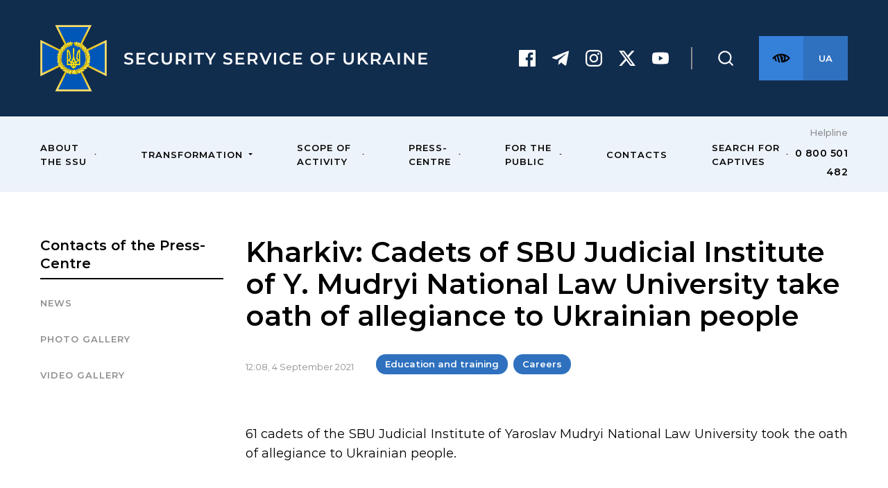

--- FILE ---
content_type: text/html; charset=UTF-8
request_url: https://ssu.gov.ua/en/photo-galleries/u-kharkovi-kursanty-instytutu-pidhotovky-yurydychnykh-kadriv-dlia-sbu-sklaly-prysiahu-na-virnist-ukrainskomu-narodovi
body_size: 6289
content:
<!DOCTYPE html>
<html lang="en">
<head>
    <meta charset="utf-8" />
    <meta http-equiv="X-UA-Compatible" content="IE=edge" />
    <meta name="viewport" content="width=device-width,initial-scale=1.0" />
    <link rel="apple-touch-icon" sizes="57x57" href="https://ssu.gov.ua/apple-icon-57x57.png">
    <link rel="apple-touch-icon" sizes="60x60" href="https://ssu.gov.ua/apple-icon-60x60.png">
    <link rel="apple-touch-icon" sizes="72x72" href="https://ssu.gov.ua/apple-icon-72x72.png">
    <link rel="apple-touch-icon" sizes="76x76" href="https://ssu.gov.ua/apple-icon-76x76.png">
    <link rel="apple-touch-icon" sizes="114x114" href="https://ssu.gov.ua/apple-icon-114x114.png">
    <link rel="apple-touch-icon" sizes="120x120" href="https://ssu.gov.ua/apple-icon-120x120.png">
    <link rel="apple-touch-icon" sizes="144x144" href="https://ssu.gov.ua/apple-icon-144x144.png">
    <link rel="apple-touch-icon" sizes="152x152" href="https://ssu.gov.ua/apple-icon-152x152.png">
    <link rel="apple-touch-icon" sizes="180x180" href="https://ssu.gov.ua/apple-icon-180x180.png">
    <link rel="icon" type="image/png" sizes="192x192"  href="https://ssu.gov.ua/android-icon-192x192.png">
    <link rel="icon" type="image/png" sizes="32x32" href="https://ssu.gov.ua/favicon-32x32.png">
    <link rel="icon" type="image/png" sizes="96x96" href="https://ssu.gov.ua/favicon-96x96.png">
    <link rel="icon" type="image/png" sizes="16x16" href="https://ssu.gov.ua/favicon-16x16.png">
    <link rel="manifest" href="https://ssu.gov.ua/manifest.json">
    <meta name="msapplication-TileColor" content="#ffffff">
    <meta name="msapplication-TileImage" content="https://ssu.gov.ua/ms-icon-144x144.png">
    <meta name="theme-color" content="#ffffff">

    <meta name="csrf-token" content="RzRer8dcqtQC9h3QRNjVwqzW458yd5JB8jw1XJaI">

    <title>Kharkiv: Cadets of SBU Judicial Institute of Y. Mudryi National Law University take oath of allegiance to Ukrainian people</title>

    <meta name="description" content="">
    <meta name="keywords" content="">

    <link rel="canonical" href="https://ssu.gov.ua/en/photo-galleries/u-kharkovi-kursanty-instytutu-pidhotovky-yurydychnykh-kadriv-dlia-sbu-sklaly-prysiahu-na-virnist-ukrainskomu-narodovi"/>
    <link rel="image_src" type="" href="https://ssu.gov.ua/uploads/galleries/2021/09/04/c4d3e89c3d68525a051dbf03358ad985.jpg">

    <meta property="og:locale" content="en_US">
    <meta property="og:type" content="article">
    <meta property="og:title" content="Kharkiv: Cadets of SBU Judicial Institute of Y. Mudryi National Law University take oath of allegiance to Ukrainian people">
    <meta property="og:description" content="">
    <meta property="og:url" content="https://ssu.gov.ua/en/photo-galleries/u-kharkovi-kursanty-instytutu-pidhotovky-yurydychnykh-kadriv-dlia-sbu-sklaly-prysiahu-na-virnist-ukrainskomu-narodovi">
    <meta property="og:image" content="https://ssu.gov.ua/uploads/galleries/2021/09/04/c4d3e89c3d68525a051dbf03358ad985.jpg">
    <meta property="og:image:width" content="1200">
    <meta property="og:image:height" content="630">
    <meta property="og:site_name" content="SSU">
    <meta http-equiv="Content-Security-Policy" content="script-src 'self' https://www.youtube.com https://s.ytimg.com; child-src https://www.youtube.com;">

    <link rel="preload" href="/assets/js/app.js?id=64be117cc7ae646bb679be8f7181df97" as="script">

    <link href="/assets/css/app.css?id=51c789f2507470428eac2abe3a28cb5f" rel="stylesheet">
</head>
<body>
    <noscript>
        <strong>We&#039;re sorry but ssu.gov.ua doesn&#039;t work properly without JavaScript enabled. Please enable it to continue.</strong>
    </noscript>

    <header class="main-header">
        <div class="top-bar">
            <div class="container">
                <a class="main-logo" href="/en">
                    <picture>
                        <source srcset="https://ssu.gov.ua/images/logo-mobile-en.svg" media="(max-width: 640px)">
                        <source src="https://ssu.gov.ua/images/logo-en.svg" media="(min-width: 641px)">
                        <img src="https://ssu.gov.ua/images/logo-en.svg" alt="На головну" />
                    </picture>
                </a>

                <div class="right-buttons">
                    <ul class="social-list">
                        <li class="social-item">
                            <a href="https://www.facebook.com/SecurSerUkraine" target="_blank" aria-label="Facebook">
                                <svg class="navigation-social" viewBox="0 0 24 24" width="24" height="24" aria-hidden="true">
                                    <use xlink:href="/images/socials.svg#facebook"/>
                                </svg>
                            </a>
                        </li>
                        <li class="social-item">
                            <a href="https://t.me/SBUkr/" target="_blank" aria-label="Telegram">
                                <svg class="navigation-social" viewBox="0 0 24 24" width="24" height="24" aria-hidden="true">
                                    <use xlink:href="/images/socials.svg#telegram"/>
                                </svg>
                            </a>
                        </li>
                        <li class="social-item">
                            <a href="https://www.instagram.com/Securityservice_ukraine/" target="_blank" aria-label="Instagram">
                                <svg class="navigation-social" viewBox="0 0 24 24" width="24" height="24" aria-hidden="true">
                                    <use xlink:href="/images/socials.svg#instagram"/>
                                </svg>
                            </a>
                        </li>
                        <li class="social-item">
                            <a href="https://x.com/ServiceSsu" target="_blank" aria-label="Twitter">
                                <svg class="navigation-social" viewBox="0 0 24 24" width="24" height="24" aria-hidden="true">
                                    <use xlink:href="/images/socials.svg#twitter"/>
                                </svg>
                            </a>
                        </li>
                        <li class="social-item">
                            <a href="https://www.youtube.com/channel/UCRxyjhmvBewJIRb2yku5EuQ" target="_blank" aria-label="Youtube">
                                <svg class="navigation-social" viewBox="0 0 24 24" width="24" height="24" aria-hidden="true">
                                    <use xlink:href="/images/socials.svg#youtube"/>
                                </svg>
                            </a>
                        </li>
                    </ul>

                    <div class="search active">
                        <button class="link-item" id="search-btn" aria-label="Пошук">
                            <svg class="header-icon" aria-hidden="true" viewBox="0 0 32 32">
                                <use xlink:href="/images/icons.svg#search"/>
                            </svg>
                        </button>

                        <form class="search-form" action="/en/search">
                            <input type="search" name="query" autocomplete="off" />
                        </form>
                    </div>
                    <button class="square-btn light-btn" id="blind-toggle" aria-label="Версія для слабозорих">
                        <svg class="header-icon" aria-hidden="true" viewBox="0 0 32 32">
                            <use xlink:href="/images/icons.svg#eye" />
                        </svg>
                    </button>
                    <a href="https://ssu.gov.ua" class="square-btn dark-btn" aria-label="Англійська версія сайту">
                        <span>UA</span>
                    </a>
                </div>
            </div>
        </div>

        <div class="bottom-bar">
            <div class="container">
                <button class="square-btn bordered burger" aria-label="Відкрити меню" id="header-burger">
                    <span></span>
                    <span></span>
                    <span></span>
                </button>
                <nav class="main-navigation">
                    <button class="square-btn bordered close" aria-label="Закрити меню" id="header-close">
                        <span></span>
                        <span></span>
                    </button>
                    <ul class="navigation-list" role="menubar">
                                                                                    <li class="navigation-item " aria-haspopup="true">
                                    <span>About the SSU</span>
                                    <svg class="navigation-arrow" aria-hidden="true" viewBox="0 0 6 3">
                                        <use xlink:href="/images/arrows.svg#navigation-arrow"/>
                                    </svg>
                                    <ul class="inner-list" role="menu">
                                                                                    <li>
                                                <a href="/en/kerivnycztvo" role="menuitem">Leadership</a>
                                            </li>
                                                                                    <li>
                                                <a href="/en/viziia-misiia-tsinnosti-ta-pryntsypy" role="menuitem">Vision, mission, values and principles</a>
                                            </li>
                                                                                    <li>
                                                <a href="/en/struktura" role="menuitem">Structure</a>
                                            </li>
                                                                                    <li>
                                                <a href="/en/istoriia-ssu" role="menuitem">SSU History</a>
                                            </li>
                                                                                    <li>
                                                <a href="/en/nashi-heroi" role="menuitem">Our Heroes</a>
                                            </li>
                                                                                    <li>
                                                <a href="/en/vymohy" role="menuitem">Careers</a>
                                            </li>
                                                                            </ul>
                                </li>
                                                                                                                <li class="navigation-item " aria-haspopup="true">
                                    <span>Transformation</span>
                                    <svg class="navigation-arrow" aria-hidden="true" viewBox="0 0 6 3">
                                        <use xlink:href="/images/arrows.svg#navigation-arrow"/>
                                    </svg>
                                    <ul class="inner-list" role="menu">
                                                                                    <li>
                                                <a href="/en/zasady-transformatsii-sbu" role="menuitem">Principles of SSU transformation</a>
                                            </li>
                                                                                    <li>
                                                <a href="development-strategy-of-the-security-service-of-ukraine-for-20252030" role="menuitem">Development Strategy of the Security Service of Ukraine for 2025-2030</a>
                                            </li>
                                                                                    <li>
                                                <a href="/en/kompleksnyi-stratehichnyi-plan-reformuvannia-orhaniv-pravoporiadku-yak-chastyny-sektoru-bezpeky-i-oborony-ukrainy-na-2023-2027-roky" role="menuitem">Overarching Strategic Plan for Reforming Law Enforcement Agencies</a>
                                            </li>
                                                                                    <li>
                                                <a href="/en/dorozhnia-karta-z-pytan-verkhovenstva-prava" role="menuitem">Rule of Law Roadmap</a>
                                            </li>
                                                                                    <li>
                                                <a href="/en/dorozhnia-karta-vzaiemosumisnosti-ukrainanato" role="menuitem">NATO-Ukraine Interoperability Roadmap</a>
                                            </li>
                                                                            </ul>
                                </li>
                                                                                                                <li class="navigation-item " aria-haspopup="true">
                                    <span>Scope of Activity</span>
                                    <svg class="navigation-arrow" aria-hidden="true" viewBox="0 0 6 3">
                                        <use xlink:href="/images/arrows.svg#navigation-arrow"/>
                                    </svg>
                                    <ul class="inner-list" role="menu">
                                                                                    <li>
                                                <a href="/en/kontrrozvidka" role="menuitem">Counterintelligence</a>
                                            </li>
                                                                                    <li>
                                                <a href="/en/zakhyst-natsionalnoi-derzhavnosti" role="menuitem">Protection of National Statehood</a>
                                            </li>
                                                                                    <li>
                                                <a href="/en/borotba-z-teroryzmom" role="menuitem">Counterterrorism</a>
                                            </li>
                                                                                    <li>
                                                <a href="/en/zabezpechennia-informatsiinoi-bezpeky" role="menuitem">Protection of Information and Cyber Domain</a>
                                            </li>
                                                                                    <li>
                                                <a href="/en/okhorona-derzhavnoi-taiemnytsi" role="menuitem">Protection of State Secrets</a>
                                            </li>
                                                                                    <li>
                                                <a href="/en/dosudove-rozsliduvannya" role="menuitem">Pre-trial Investigation</a>
                                            </li>
                                                                                    <li>
                                                <a href="/en/viiskova-kontrrozvidka" role="menuitem">Military Counterintelligence</a>
                                            </li>
                                                                                    <li>
                                                <a href="/en/mizhnarodna-diialnist" role="menuitem">International Cooperation</a>
                                            </li>
                                                                            </ul>
                                </li>
                                                                                                                <li class="navigation-item " aria-haspopup="true">
                                    <span>Press-Centre</span>
                                    <svg class="navigation-arrow" aria-hidden="true" viewBox="0 0 6 3">
                                        <use xlink:href="/images/arrows.svg#navigation-arrow"/>
                                    </svg>
                                    <ul class="inner-list" role="menu">
                                                                                    <li>
                                                <a href="/en/novyny" role="menuitem">News</a>
                                            </li>
                                                                                    <li>
                                                <a href="/en/photo-galleries" role="menuitem">Photo gallery</a>
                                            </li>
                                                                                    <li>
                                                <a href="/en/video-galleries" role="menuitem">Video Gallery</a>
                                            </li>
                                                                                    <li>
                                                <a href="/en/kontakty/prestsentr" role="menuitem">Contacts of the Press-Centre</a>
                                            </li>
                                                                            </ul>
                                </li>
                                                                                                                <li class="navigation-item " aria-haspopup="true">
                                    <span>For the Public</span>
                                    <svg class="navigation-arrow" aria-hidden="true" viewBox="0 0 6 3">
                                        <use xlink:href="/images/arrows.svg#navigation-arrow"/>
                                    </svg>
                                    <ul class="inner-list" role="menu">
                                                                                    <li>
                                                <a href="/en/dostup-do-publichnoi-informatsii" role="menuitem">Access to Public Information</a>
                                            </li>
                                                                                    <li>
                                                <a href="/en/zvernennia-hromadian" role="menuitem">Appeals of Citizens</a>
                                            </li>
                                                                                    <li>
                                                <a href="/en/korysna-informatsiia" role="menuitem">Useful Information</a>
                                            </li>
                                                                                    <li>
                                                <a href="/en/zvity" role="menuitem">Reports</a>
                                            </li>
                                                                                    <li>
                                                <a href="/en/npb" role="menuitem">Legal Framework</a>
                                            </li>
                                                                                    <li>
                                                <a href="/en/demokratychnyi-kontrol" role="menuitem">Democratic Civil Control</a>
                                            </li>
                                                                                    <li>
                                                <a href="/en/u-rozshuku" role="menuitem">Wanted</a>
                                            </li>
                                                                            </ul>
                                </li>
                                                                                                                <li class="navigation-item ">
                                    <a href="/en/contacts/upravlinnia" role="menuitem">Contacts</a>
                                </li>
                                                                                                                <li class="navigation-item " aria-haspopup="true">
                                    <span>Search for captives</span>
                                    <svg class="navigation-arrow" aria-hidden="true" viewBox="0 0 6 3">
                                        <use xlink:href="/images/arrows.svg#navigation-arrow"/>
                                    </svg>
                                    <ul class="inner-list" role="menu">
                                                                                    <li>
                                                <a href="/en/obiednanyi-tsentr-z-koordynatsii-poshuku-ta-zvilnennia-nezakonno-pozbavlenykh-voli-osib-vnaslidok-zbroinoi-ahresii-rf" role="menuitem">Joint Centre for Coordination of Search and Liberation of Persons Unlawfully Deprived of Liberty as a Result of Aggression against Ukraine</a>
                                            </li>
                                                                            </ul>
                                </li>
                                                                        </ul>

                    <ul class="social-list">
                        <li class="social-item">
                            <a href="https://www.facebook.com/SecurSerUkraine" target="_blank">
                                <svg class="navigation-social" viewBox="0 0 24 24" width="24" height="24">
                                    <use xlink:href="/images/socials.svg#facebook"/>
                                </svg>
                            </a>
                        </li>
                        <li class="social-item">
                            <a href="https://t.me/SBUkr/" target="_blank">
                                <svg class="navigation-social" viewBox="0 0 24 24" width="24" height="24">
                                    <use xlink:href="/images/socials.svg#telegram"/>
                                </svg>
                            </a>
                        </li>
                        <li class="social-item">
                            <a href="https://www.instagram.com/Securityservice_ukraine/" target="_blank">
                                <svg class="navigation-social" viewBox="0 0 24 24" width="24" height="24">
                                    <use xlink:href="/images/socials.svg#instagram"/>
                                </svg>
                            </a>
                        </li>
                        <li class="social-item">
                            <a href="https://x.com/ServiceSsu" target="_blank">
                                <svg class="navigation-social" viewBox="0 0 24 24" width="24" height="24">
                                    <use xlink:href="/images/socials.svg#twitter"/>
                                </svg>
                            </a>
                        </li>
                        <li class="social-item">
                            <a href="https://www.youtube.com/channel/UCRxyjhmvBewJIRb2yku5EuQ" target="_blank">
                                <svg class="navigation-social" viewBox="0 0 24 24" width="24" height="24">
                                    <use xlink:href="/images/socials.svg#youtube"/>
                                </svg>
                            </a>
                        </li>
                    </ul>
                </nav>

                <div class="hotline">
                    <span class="hotline-label">Helpline</span>
                    <a class="hotline-phone" href="tel:0800501482" title="Helpline">
                        0 800 501 482
                    </a>
                </div>
            </div>
        </div>
    </header>

    <div class="blind-menu" id="menu-special">

        <button class="square-btn light-btn" id="large-text" aria-label="Увеличить шрифт">
            <svg class="header-icon-small header-icon" viewBox="0 0 24 22">
                <path d="M20 0v5h-1c0-2-1.2-3-3-3h-4v18c0 1 2 1 3 1v1H5v-1c1 0 3 0 3-1V2H4C2.2 2 1 3 1 5H0V0h20zm4 11h-3V8h-2v3h-3v2h3v3h2v-3h3v-2z"></path>
            </svg>
        </button>
        <button class="square-btn light-btn" id="large-text-m" aria-label="Увеличить шрифт">
            <svg class="header-icon header-icon-medium" viewBox="0 0 24 22">
                <path d="M20 0v5h-1c0-2-1.2-3-3-3h-4v18c0 1 2 1 3 1v1H5v-1c1 0 3 0 3-1V2H4C2.2 2 1 3 1 5H0V0h20zm4 11h-3V8h-2v3h-3v2h3v3h2v-3h3v-2z"></path>
            </svg>
        </button>
        <button class="square-btn light-btn" id="large-text-xl" aria-label="Увеличить шрифт">
            <svg class="header-icon" viewBox="0 0 24 22">
                <path d="M20 0v5h-1c0-2-1.2-3-3-3h-4v18c0 1 2 1 3 1v1H5v-1c1 0 3 0 3-1V2H4C2.2 2 1 3 1 5H0V0h20zm4 11h-3V8h-2v3h-3v2h3v3h2v-3h3v-2z"></path>
            </svg>
        </button>

        <button class="square-btn light-btn" id="contrast" aria-label="Увеличить контрастность">
            <svg class="header-icon" viewBox="0 0 893 893">
                <path d="M130.8,130.8c-41,41-73.2,88.7-95.7,141.9C11.8,327.8,0,386.2,0,446.5s11.8,118.7,35.1,173.8 c22.5,53.2,54.7,100.9,95.7,141.9c41,41,88.7,73.2,141.9,95.7c55.1,23.3,113.5,35.1,173.8,35.1s118.7-11.8,173.8-35.1 c53.2-22.5,100.9-54.7,141.9-95.7c41-41,73.2-88.7,95.7-141.9c23.3-55.1,35.1-113.5,35.1-173.8s-11.8-118.7-35.1-173.8 c-22.5-53.2-54.7-100.9-95.7-141.9s-88.7-73.2-141.9-95.7C565.2,11.8,506.8,0,446.5,0S327.8,11.8,272.7,35.1 C219.5,57.6,171.8,89.8,130.8,130.8z M446.5,818c-99.2,0-192.5-38.6-262.7-108.8S75,545.7,75,446.5S113.6,254,183.8,183.8 S347.3,75,446.5,75V818z"></path>
            </svg>
        </button>
    </div>

    <main class="main">
            <div class="container">
        <div class="inner-page">

            <aside class="inner-navigation _navigation-accordion">
            <div>
            <h1 class="active-item js-badger-accordion-header">
               <a href="/en/kontakty/prestsentr">Contacts of the Press-Centre</a>
            </h1>
        </div>
    
            <div class="js-badger-accordion-panel">
            <ul class="js-badger-accordion-panel-inner">
                                    <li>
                        <a href="/en/novyny">
                            News
                        </a>
                    </li>
                                    <li>
                        <a href="/en/photo-galleries">
                            Photo gallery
                        </a>
                    </li>
                                    <li>
                        <a href="/en/video-galleries">
                            Video Gallery
                        </a>
                    </li>
                            </ul>
        </div>
    </aside>

            <main>
                <h2 class="title">
                    Kharkiv: Cadets of SBU Judicial Institute of Y. Mudryi National Law University take oath of allegiance to Ukrainian people
                </h2>

                <div class="meta-block">
                    <span class="time"><time>12:08, 4 September 2021</time></span>
                    <ul class="tag-list _tag-list">
                                                    <li>
                                <a class="tag-link active">Education and training</a>
                            </li>
                                                    <li>
                                <a class="tag-link active">Careers</a>
                            </li>
                                            </ul>
                </div>

                <div class="editor-block">
                                            <p class="ql-align-justify">61 cadets of the SBU Judicial Institute of Yaroslav Mudryi National Law University took the oath of allegiance to Ukrainian people.</p><p class="ql-align-justify"><br></p>

                                            <div class="slider-component">

  <div class="slider-component__zoom-btn">
    <svg viewBox="0 0 64 64" fill="none" xmlns="http://www.w3.org/2000/svg">
      <path d="M53.334 50.325L44.8 41.792a19.2 19.2 0 10-2.965 3.008l8.533 8.533a2.133 2.133 0 002.965-3.008zM29.867 44.8a14.933 14.933 0 110-29.866 14.933 14.933 0 010 29.866z" fill="#fff"/>
      <path d="M32.022 21.342h-4.284l.015 6.411-6.411-.015v4.284l6.411-.015-.015 6.411h4.284l-.015-6.41 6.411.014v-4.284l-6.41.015.014-6.411z" fill="#fff"/>
    </svg>
  </div>
    <button class="btn-square big swiper-button-next">
        <svg class="arrow">
            <use xlink:href="/images/arrows.svg#slide-prev-white" />
        </svg>
    </button>

    <button ton class="btn-square big swiper-button-prev">
          <svg class="arrow">
              <use xlink:href="/images/arrows.svg#slide-next-white" />
          </svg>
      </button>

    <div class="swiper-container">
      <div class="swiper-wrapper">
                              <div class="swiper-slide">
              <img src="https://ssu.gov.ua/uploads/galleries/2021/09/04/8e424c890656fe905cfa79bff0f875bd.jpg" alt="" title="">
            </div>
                                        <div class="swiper-slide">
              <img src="https://ssu.gov.ua/uploads/galleries/2021/09/04/97e34364716ea8ddbde2db125f2ac168.jpg" alt="" title="">
            </div>
                                        <div class="swiper-slide">
              <img src="https://ssu.gov.ua/uploads/galleries/2021/09/04/c27428185c7a3063c9d9688c2ccdd7fc.jpg" alt="" title="">
            </div>
                                        <div class="swiper-slide">
              <img src="https://ssu.gov.ua/uploads/galleries/2021/09/04/7d3410bdcc3a210ab7eb81bdb5ce9e99.jpg" alt="" title="">
            </div>
                                        <div class="swiper-slide">
              <img src="https://ssu.gov.ua/uploads/galleries/2021/09/04/411e5b50c302a40cab9bd46ca914f07c.jpg" alt="" title="">
            </div>
                                        <div class="swiper-slide">
              <img src="https://ssu.gov.ua/uploads/galleries/2021/09/04/a867d36acf0f8c0877736db8d5b8b702.jpg" alt="" title="">
            </div>
                                        <div class="swiper-slide">
              <img src="https://ssu.gov.ua/uploads/galleries/2021/09/04/9546d85719f8e69dbdf562ced63fd587.jpg" alt="" title="">
            </div>
                                        <div class="swiper-slide">
              <img src="https://ssu.gov.ua/uploads/galleries/2021/09/04/a43107cccd3817b8643af977d88ea6cb.jpg" alt="" title="">
            </div>
                        </div>
    </div>

    <div class="swiper-thumbs">
      <div class="swiper-wrapper">
                              <div class="swiper-slide">

                                <img class="thumbnail" src="https://ssu.gov.ua/uploads/galleries/2021/09/04/5ec11128e71af42febb7a0d357b1e071.jpg" alt="" title="">
                          </div>
                                        <div class="swiper-slide">

                                <img class="thumbnail" src="https://ssu.gov.ua/uploads/galleries/2021/09/04/050f0879ca445ebfb59674945ab82f3a.jpg" alt="" title="">
                          </div>
                                        <div class="swiper-slide">

                                <img class="thumbnail" src="https://ssu.gov.ua/uploads/galleries/2021/09/04/2220d786030f9444cccde03877d4e9f8.jpg" alt="" title="">
                          </div>
                                        <div class="swiper-slide">

                                <img class="thumbnail" src="https://ssu.gov.ua/uploads/galleries/2021/09/04/8dc71b268aa44c751bdd3185d004b466.jpg" alt="" title="">
                          </div>
                                        <div class="swiper-slide">

                                <img class="thumbnail" src="https://ssu.gov.ua/uploads/galleries/2021/09/04/a944247db9615af8d1c83867d693d127.jpg" alt="" title="">
                          </div>
                                        <div class="swiper-slide">

                                <img class="thumbnail" src="https://ssu.gov.ua/uploads/galleries/2021/09/04/3b56f983f3c12b97df720aa93b5d7722.jpg" alt="" title="">
                          </div>
                                        <div class="swiper-slide">

                                <img class="thumbnail" src="https://ssu.gov.ua/uploads/galleries/2021/09/04/e0b3c6f37b17dd75e2b085ef92032974.jpg" alt="" title="">
                          </div>
                                        <div class="swiper-slide">

                                <img class="thumbnail" src="https://ssu.gov.ua/uploads/galleries/2021/09/04/f60be9c6d76fe27d4eb5dda9aa1b3243.jpg" alt="" title="">
                          </div>
                        </div>
    </div>

   <div class="modal-swiper">
      <button class="btn-square big modal-swiper-button-next">
        <svg class="arrow">
          <use xlink:href="/images/arrows.svg#slide-prev-white" />
        </svg>
      </button>
  
        <button ton class="btn-square big modal-swiper-button-prev">
          <svg class="arrow">
            <use xlink:href="/images/arrows.svg#slide-next-white" />
          </svg>
        </button>
      <div class="modal-swiper-container">
        <div class="swiper-wrapper">
                                    <div class="swiper-slide">
                <img class="modal-swiper-img" src="https://ssu.gov.ua/uploads/galleries/2021/09/04/8e424c890656fe905cfa79bff0f875bd.jpg" alt="" title="">
              </div>
                                                <div class="swiper-slide">
                <img class="modal-swiper-img" src="https://ssu.gov.ua/uploads/galleries/2021/09/04/97e34364716ea8ddbde2db125f2ac168.jpg" alt="" title="">
              </div>
                                                <div class="swiper-slide">
                <img class="modal-swiper-img" src="https://ssu.gov.ua/uploads/galleries/2021/09/04/c27428185c7a3063c9d9688c2ccdd7fc.jpg" alt="" title="">
              </div>
                                                <div class="swiper-slide">
                <img class="modal-swiper-img" src="https://ssu.gov.ua/uploads/galleries/2021/09/04/7d3410bdcc3a210ab7eb81bdb5ce9e99.jpg" alt="" title="">
              </div>
                                                <div class="swiper-slide">
                <img class="modal-swiper-img" src="https://ssu.gov.ua/uploads/galleries/2021/09/04/411e5b50c302a40cab9bd46ca914f07c.jpg" alt="" title="">
              </div>
                                                <div class="swiper-slide">
                <img class="modal-swiper-img" src="https://ssu.gov.ua/uploads/galleries/2021/09/04/a867d36acf0f8c0877736db8d5b8b702.jpg" alt="" title="">
              </div>
                                                <div class="swiper-slide">
                <img class="modal-swiper-img" src="https://ssu.gov.ua/uploads/galleries/2021/09/04/9546d85719f8e69dbdf562ced63fd587.jpg" alt="" title="">
              </div>
                                                <div class="swiper-slide">
                <img class="modal-swiper-img" src="https://ssu.gov.ua/uploads/galleries/2021/09/04/a43107cccd3817b8643af977d88ea6cb.jpg" alt="" title="">
              </div>
                              </div>
        <div class="modal-swiper-pagination"></div>
      </div>
   </div>
</div>

                                    </div>
            </main>
        </div>
    </div>
    </main>

    <button class="square-btn scroll-to-top">
        <svg width="16" height="10" viewBox="0 0 16 10" fill="none" xmlns="http://www.w3.org/2000/svg">
            <path d="M0.469999 7.85982L7.54 0.789816C7.72736 0.603565 7.98081 0.499024 8.245 0.499024C8.50919 0.499024 8.76264 0.603565 8.95 0.789816L16 7.85982L14.59 9.26982L8.23 2.90982L1.87 9.26982L0.469999 7.85982Z" fill="white"/>
        </svg>
    </button>

    <footer class="main-footer">
        <div class="container">
            <div class="footer-row">
                <div class="col-footer">
                    <a href="/en">
                        <img class="footer-logo" alt="На головну" src="https://ssu.gov.ua/images/logo-mobile-en.svg"/>
                    </a>
                    <a class="link-old-version" href="https://sbu.gov.ua/en/">
                        <svg class="navigation-arrow" viewBox="0 0 32 32" width="32" height="32">
                            <use xlink:href="/images/icons.svg#old-version"/>
                        </svg>
                        <span>Site old version</span>
                    </a>
                </div>
                                                            <div class="col-footer js-badger-accordion accordion-footer">
                            <div>
                                <h4 class="col-title js-badger-accordion-header">
                                    About the SSU
                                    <svg class="footer-arrow" viewBox="0 0 7 4" width="7" height="4">
                                        <use xlink:href="/images/arrows.svg#footer-arrow"/>
                                    </svg>
                                </h4>
                            </div>
                            <div class="badger-accordion__panel js-badger-accordion-panel">
                                <ul class="footer-list js-badger-accordion-panel-inner">
                                                                            <li>
                                            <a href="/en/kerivnycztvo">Authorities</a>
                                        </li>
                                                                            <li>
                                            <a href="/en/viziia-misiia-tsinnosti-ta-pryntsypy">Vision, mission, values and principles</a>
                                        </li>
                                                                            <li>
                                            <a href="/en/struktura">Structure</a>
                                        </li>
                                                                            <li>
                                            <a href="/en/istoriia-ssu">SSU History</a>
                                        </li>
                                                                            <li>
                                            <a href="/en/nashi-heroi">Our Heroes</a>
                                        </li>
                                                                    </ul>
                            </div>
                        </div>
                                                                                <div class="col-footer js-badger-accordion accordion-footer">
                            <div>
                                <h4 class="col-title js-badger-accordion-header">
                                    Transformation
                                    <svg class="footer-arrow" viewBox="0 0 7 4" width="7" height="4">
                                        <use xlink:href="/images/arrows.svg#footer-arrow"/>
                                    </svg>
                                </h4>
                            </div>
                            <div class="badger-accordion__panel js-badger-accordion-panel">
                                <ul class="footer-list js-badger-accordion-panel-inner">
                                                                            <li>
                                            <a href="/en/zasady-transformatsii-sbu">Principles of SSU transformation</a>
                                        </li>
                                                                            <li>
                                            <a href="/en/dorozhnia-karta-z-pytan-verkhovenstva-prava">Rule of Law Roadmap</a>
                                        </li>
                                                                            <li>
                                            <a href="/en/dorozhnia-karta-vzaiemosumisnosti-ukrainanato">NATO-Ukraine Interoperability Roadmap</a>
                                        </li>
                                                                    </ul>
                            </div>
                        </div>
                                                                                <div class="col-footer js-badger-accordion accordion-footer">
                            <div>
                                <h4 class="col-title js-badger-accordion-header">
                                    Scope of Activity
                                    <svg class="footer-arrow" viewBox="0 0 7 4" width="7" height="4">
                                        <use xlink:href="/images/arrows.svg#footer-arrow"/>
                                    </svg>
                                </h4>
                            </div>
                            <div class="badger-accordion__panel js-badger-accordion-panel">
                                <ul class="footer-list js-badger-accordion-panel-inner">
                                                                            <li>
                                            <a href="/en/kontrrozvidka">Counterintelligence</a>
                                        </li>
                                                                            <li>
                                            <a href="/en/borotba-z-teroryzmom">Counterterrorism</a>
                                        </li>
                                                                            <li>
                                            <a href="/en/zabezpechennia-informatsiinoi-bezpeky">Protection of Information and Cyber Domain</a>
                                        </li>
                                                                            <li>
                                            <a href="/en/okhorona-derzhavnoi-taiemnytsi">Protection of State Secrets</a>
                                        </li>
                                                                            <li>
                                            <a href="/en/viiskova-kontrrozvidka">Military Counterintelligence</a>
                                        </li>
                                                                            <li>
                                            <a href="/en/dosudove-rozsliduvannya">Pre-trial Investigation</a>
                                        </li>
                                                                            <li>
                                            <a href="/en/mizhnarodna-diialnist">International Cooperation</a>
                                        </li>
                                                                    </ul>
                            </div>
                        </div>
                                                                                <div class="col-footer js-badger-accordion accordion-footer">
                            <div>
                                <h4 class="col-title js-badger-accordion-header">
                                    Press Centre
                                    <svg class="footer-arrow" viewBox="0 0 7 4" width="7" height="4">
                                        <use xlink:href="/images/arrows.svg#footer-arrow"/>
                                    </svg>
                                </h4>
                            </div>
                            <div class="badger-accordion__panel js-badger-accordion-panel">
                                <ul class="footer-list js-badger-accordion-panel-inner">
                                                                            <li>
                                            <a href="/en/novyny">News</a>
                                        </li>
                                                                            <li>
                                            <a href="/en/photo-galleries">Photo Gallery</a>
                                        </li>
                                                                            <li>
                                            <a href="/en/video-galleries">Video Gallery</a>
                                        </li>
                                                                            <li>
                                            <a href="/en/kontakty/prestsentr">Press Centre Contacts</a>
                                        </li>
                                                                    </ul>
                            </div>
                        </div>
                                                                                <div class="col-footer js-badger-accordion accordion-footer">
                            <div>
                                <h4 class="col-title js-badger-accordion-header">
                                    For the Public
                                    <svg class="footer-arrow" viewBox="0 0 7 4" width="7" height="4">
                                        <use xlink:href="/images/arrows.svg#footer-arrow"/>
                                    </svg>
                                </h4>
                            </div>
                            <div class="badger-accordion__panel js-badger-accordion-panel">
                                <ul class="footer-list js-badger-accordion-panel-inner">
                                                                            <li>
                                            <a href="/en/dostup-do-publichnoi-informatsii">Access to Public Information</a>
                                        </li>
                                                                            <li>
                                            <a href="/en/zvernennia-hromadian">Appeals of Citizens</a>
                                        </li>
                                                                            <li>
                                            <a href="/en/korysna-informatsiia">Useful Information</a>
                                        </li>
                                                                            <li>
                                            <a href="/en/npb">Legal Framework</a>
                                        </li>
                                                                            <li>
                                            <a href="/en/demokratychnyi-kontrol">Democratic Civil Control</a>
                                        </li>
                                                                            <li>
                                            <a href="/en/u-rozshuku">Wanted</a>
                                        </li>
                                                                    </ul>
                            </div>
                        </div>
                                                                                        <div class="col-footer col-footer-socials">
                    <ul class="socials-list">
                        <li>
                            <a href="https://www.facebook.com/SecurSerUkraine" target="_blank">
                                <svg class="navigation-arrow" viewBox="0 0 24 24" width="24" height="24">
                                    <use xlink:href="/images/socials.svg#facebook"/>
                                </svg>
                            </a>
                        </li>
                        <li>
                            <a href="https://t.me/SBUkr/" target="_blank">
                                <svg class="navigation-arrow" viewBox="0 0 24 24" width="24" height="24">
                                    <use xlink:href="/images/socials.svg#telegram"/>
                                </svg>
                            </a>
                        </li>
                        <li>
                            <a href="https://www.instagram.com/Securityservice_ukraine/" target="_blank">
                                <svg class="navigation-arrow" viewBox="0 0 24 24" width="24" height="24">
                                    <use xlink:href="/images/socials.svg#instagram"/>
                                </svg>
                            </a>
                        </li>
                        <li>
                            <a href="https://x.com/ServiceSsu" target="_blank">
                                <svg class="navigation-arrow" viewBox="0 0 24 24" width="24" height="24">
                                    <use xlink:href="/images/socials.svg#twitter"/>
                                </svg>
                            </a>
                        </li>
                        <li>
                            <a href="https://www.youtube.com/channel/UCRxyjhmvBewJIRb2yku5EuQ" target="_blank">
                                <svg class="navigation-arrow" viewBox="0 0 24 24" width="24" height="24">
                                    <use xlink:href="/images/socials.svg#youtube"/>
                                </svg>
                            </a>
                        </li>
                    </ul>
                    <p class="footer-rights">
                        © 2020 The Security Service of Ukraine. All content is available under a Creative Commons Attribution 4.0 International license.
                    </p>
                </div>
            </div>
            <div class="footer-row">
            </div>
        </div>
    </footer>

    <script src="/assets/js/app.js?id=64be117cc7ae646bb679be8f7181df97" defer></script>
</body>
</html>


--- FILE ---
content_type: text/css
request_url: https://ssu.gov.ua/assets/css/app.css?id=51c789f2507470428eac2abe3a28cb5f
body_size: 27597
content:
.badger-accordion__panel{max-height:75vh;overflow:hidden}.badger-accordion__panel.-ba-is-hidden{max-height:0!important;visibility:hidden}.badger-accordion--initalised .badger-accordion__panel{-webkit-transition:max-height .2s ease-in-out;transition:max-height .2s ease-in-out}
@charset "UTF-8";@font-face{font-family:swiper-icons;font-style:normal;font-weight:400;src:url("data:application/font-woff;charset=utf-8;base64, [base64]//wADZ2x5ZgAAAywAAADMAAAD2MHtryVoZWFkAAABbAAAADAAAAA2E2+eoWhoZWEAAAGcAAAAHwAAACQC9gDzaG10eAAAAigAAAAZAAAArgJkABFsb2NhAAAC0AAAAFoAAABaFQAUGG1heHAAAAG8AAAAHwAAACAAcABAbmFtZQAAA/gAAAE5AAACXvFdBwlwb3N0AAAFNAAAAGIAAACE5s74hXjaY2BkYGAAYpf5Hu/j+W2+MnAzMYDAzaX6QjD6/4//Bxj5GA8AuRwMYGkAPywL13jaY2BkYGA88P8Agx4j+/8fQDYfA1AEBWgDAIB2BOoAeNpjYGRgYNBh4GdgYgABEMnIABJzYNADCQAACWgAsQB42mNgYfzCOIGBlYGB0YcxjYGBwR1Kf2WQZGhhYGBiYGVmgAFGBiQQkOaawtDAoMBQxXjg/wEGPcYDDA4wNUA2CCgwsAAAO4EL6gAAeNpj2M0gyAACqxgGNWBkZ2D4/wMA+xkDdgAAAHjaY2BgYGaAYBkGRgYQiAHyGMF8FgYHIM3DwMHABGQrMOgyWDLEM1T9/w8UBfEMgLzE////P/5//f/V/xv+r4eaAAeMbAxwIUYmIMHEgKYAYjUcsDAwsLKxc3BycfPw8jEQA/[base64]/uznmfPFBNODM2K7MTQ45YEAZqGP81AmGGcF3iPqOop0r1SPTaTbVkfUe4HXj97wYE+yNwWYxwWu4v1ugWHgo3S1XdZEVqWM7ET0cfnLGxWfkgR42o2PvWrDMBSFj/IHLaF0zKjRgdiVMwScNRAoWUoH78Y2icB/yIY09An6AH2Bdu/UB+yxopYshQiEvnvu0dURgDt8QeC8PDw7Fpji3fEA4z/PEJ6YOB5hKh4dj3EvXhxPqH/SKUY3rJ7srZ4FZnh1PMAtPhwP6fl2PMJMPDgeQ4rY8YT6Gzao0eAEA409DuggmTnFnOcSCiEiLMgxCiTI6Cq5DZUd3Qmp10vO0LaLTd2cjN4fOumlc7lUYbSQcZFkutRG7g6JKZKy0RmdLY680CDnEJ+UMkpFFe1RN7nxdVpXrC4aTtnaurOnYercZg2YVmLN/d/gczfEimrE/fs/bOuq29Zmn8tloORaXgZgGa78yO9/cnXm2BpaGvq25Dv9S4E9+5SIc9PqupJKhYFSSl47+Qcr1mYNAAAAeNptw0cKwkAAAMDZJA8Q7OUJvkLsPfZ6zFVERPy8qHh2YER+3i/BP83vIBLLySsoKimrqKqpa2hp6+jq6RsYGhmbmJqZSy0sraxtbO3sHRydnEMU4uR6yx7JJXveP7WrDycAAAAAAAH//wACeNpjYGRgYOABYhkgZgJCZgZNBkYGLQZtIJsFLMYAAAw3ALgAeNolizEKgDAQBCchRbC2sFER0YD6qVQiBCv/H9ezGI6Z5XBAw8CBK/m5iQQVauVbXLnOrMZv2oLdKFa8Pjuru2hJzGabmOSLzNMzvutpB3N42mNgZGBg4GKQYzBhYMxJLMlj4GBgAYow/P/PAJJhLM6sSoWKfWCAAwDAjgbRAAB42mNgYGBkAIIbCZo5IPrmUn0hGA0AO8EFTQAA") format("woff")}:root{--swiper-theme-color:#007aff}.swiper-container{list-style:none;margin-left:auto;margin-right:auto;overflow:hidden;padding:0;position:relative;z-index:1}.swiper-container-vertical>.swiper-wrapper{-webkit-box-orient:vertical;-webkit-box-direction:normal;-ms-flex-direction:column;flex-direction:column}.swiper-wrapper{-webkit-box-sizing:content-box;box-sizing:content-box;display:-webkit-box;display:-ms-flexbox;display:flex;height:100%;position:relative;-webkit-transition-property:-webkit-transform;transition-property:-webkit-transform;transition-property:transform;transition-property:transform,-webkit-transform;width:100%;z-index:1}.swiper-container-android .swiper-slide,.swiper-wrapper{-webkit-transform:translateZ(0);transform:translateZ(0)}.swiper-container-multirow>.swiper-wrapper{-ms-flex-wrap:wrap;flex-wrap:wrap}.swiper-container-multirow-column>.swiper-wrapper{-webkit-box-orient:vertical;-webkit-box-direction:normal;-ms-flex-direction:column;flex-direction:column;-ms-flex-wrap:wrap;flex-wrap:wrap}.swiper-container-free-mode>.swiper-wrapper{margin:0 auto;-webkit-transition-timing-function:ease-out;transition-timing-function:ease-out}.swiper-slide{-ms-flex-negative:0;flex-shrink:0;height:100%;position:relative;-webkit-transition-property:-webkit-transform;transition-property:-webkit-transform;transition-property:transform;transition-property:transform,-webkit-transform;width:100%}.swiper-slide-invisible-blank{visibility:hidden}.swiper-container-autoheight,.swiper-container-autoheight .swiper-slide{height:auto}.swiper-container-autoheight .swiper-wrapper{-webkit-box-align:start;-ms-flex-align:start;align-items:flex-start;-webkit-transition-property:height,-webkit-transform;transition-property:height,-webkit-transform;transition-property:transform,height;transition-property:transform,height,-webkit-transform}.swiper-container-3d{-webkit-perspective:1200px;perspective:1200px}.swiper-container-3d .swiper-cube-shadow,.swiper-container-3d .swiper-slide,.swiper-container-3d .swiper-slide-shadow-bottom,.swiper-container-3d .swiper-slide-shadow-left,.swiper-container-3d .swiper-slide-shadow-right,.swiper-container-3d .swiper-slide-shadow-top,.swiper-container-3d .swiper-wrapper{-webkit-transform-style:preserve-3d;transform-style:preserve-3d}.swiper-container-3d .swiper-slide-shadow-bottom,.swiper-container-3d .swiper-slide-shadow-left,.swiper-container-3d .swiper-slide-shadow-right,.swiper-container-3d .swiper-slide-shadow-top{height:100%;left:0;pointer-events:none;position:absolute;top:0;width:100%;z-index:10}.swiper-container-3d .swiper-slide-shadow-left{background-image:-webkit-gradient(linear,right top,left top,from(rgba(0,0,0,.5)),to(transparent));background-image:linear-gradient(270deg,rgba(0,0,0,.5),transparent)}.swiper-container-3d .swiper-slide-shadow-right{background-image:-webkit-gradient(linear,left top,right top,from(rgba(0,0,0,.5)),to(transparent));background-image:linear-gradient(90deg,rgba(0,0,0,.5),transparent)}.swiper-container-3d .swiper-slide-shadow-top{background-image:-webkit-gradient(linear,left bottom,left top,from(rgba(0,0,0,.5)),to(transparent));background-image:linear-gradient(0deg,rgba(0,0,0,.5),transparent)}.swiper-container-3d .swiper-slide-shadow-bottom{background-image:-webkit-gradient(linear,left top,left bottom,from(rgba(0,0,0,.5)),to(transparent));background-image:linear-gradient(180deg,rgba(0,0,0,.5),transparent)}.swiper-container-css-mode>.swiper-wrapper{-ms-overflow-style:none;overflow:auto;scrollbar-width:none}.swiper-container-css-mode>.swiper-wrapper::-webkit-scrollbar{display:none}.swiper-container-css-mode>.swiper-wrapper>.swiper-slide{scroll-snap-align:start start}.swiper-container-horizontal.swiper-container-css-mode>.swiper-wrapper{-ms-scroll-snap-type:x mandatory;scroll-snap-type:x mandatory}.swiper-container-vertical.swiper-container-css-mode>.swiper-wrapper{-ms-scroll-snap-type:y mandatory;scroll-snap-type:y mandatory}[data-intersection]{-webkit-transition:opacity 1s .1s;transition:opacity 1s .1s}[data-intersection=true]{opacity:1}[data-intersection=false]{opacity:.4}.s-info .article .link,.s-info .slider-btn{-webkit-box-align:center;-ms-flex-align:center;-webkit-box-pack:center;-ms-flex-pack:center;align-items:center;display:-webkit-box;display:-ms-flexbox;display:flex;justify-content:center}.outline-btn,.regular-btn,.rounded-button,.s-contacts .checkmark,.s-poster .topic-tag,.square-btn,.text-btn{-webkit-box-align:center;-ms-flex-align:center;-webkit-box-pack:center;-ms-flex-pack:center;align-items:center;display:-webkit-inline-box;display:-ms-inline-flexbox;display:inline-flex;justify-content:center}.dynamic-tabs .left-photo .image,.hero-big .person-pic,.news-component .big-preview,.news-preview .news-photo,.person-big .person-pic,.s-news .news-photo,.s-news .single-news,.s-poster .preview .slide{background-position:50%;background-repeat:no-repeat;background-size:cover}.hero .photo,.person .photo,.s-criminals .photo,.wanted .photo{background-position:50%;background-repeat:no-repeat;background-size:contain}.editor-block .quote-with-author,.editor-block blockquote,.editor-block h2,.editor-block h3,.editor-block h4,.editor-block h5,.editor-block h6,.editor-block ol,.editor-block q,.editor-block ul:not([class]),.video-component{margin:6rem 0}@media screen and (max-width:1600px){.editor-block .quote-with-author,.editor-block blockquote,.editor-block h2,.editor-block h3,.editor-block h4,.editor-block h5,.editor-block h6,.editor-block ol,.editor-block q,.editor-block ul:not([class]),.video-component{margin:5rem 0}}@media screen and (max-width:1200px){.editor-block .quote-with-author,.editor-block blockquote,.editor-block h2,.editor-block h3,.editor-block h4,.editor-block h5,.editor-block h6,.editor-block ol,.editor-block q,.editor-block ul:not([class]),.video-component{margin:4rem 0}}@media screen and (max-width:960px){.editor-block .quote-with-author,.editor-block blockquote,.editor-block h2,.editor-block h3,.editor-block h4,.editor-block h5,.editor-block h6,.editor-block ol,.editor-block q,.editor-block ul:not([class]),.video-component{margin:3rem 0}}@media screen and (max-width:650px){.editor-block .quote-with-author,.editor-block blockquote,.editor-block h2,.editor-block h3,.editor-block h4,.editor-block h5,.editor-block h6,.editor-block ol,.editor-block q,.editor-block ul:not([class]),.video-component{margin:28px 0}}@font-face{font-display:auto;font-family:Montserrat;font-style:normal;font-weight:300;src:url(/fonts/Montserrat-Light.woff2) format("woff2"),url(/fonts/Montserrat-Light.woff) format("woff"),url(/fonts/Montserrat-Light.ttf) format("truetype")}@font-face{font-display:auto;font-family:Montserrat;font-style:normal;font-weight:400;src:url(/fonts/Montserrat-Regular.woff2) format("woff2"),url(/fonts/Montserrat-Regular.woff) format("woff"),url(/fonts/Montserrat-Regular.ttf) format("truetype")}@font-face{font-display:auto;font-family:Montserrat;font-style:normal;font-weight:500;src:url(/fonts/Montserrat-Medium.woff2) format("woff2"),url(/fonts/Montserrat-Medium.woff) format("woff"),url(/fonts/Montserrat-Medium.ttf) format("truetype")}@font-face{font-display:auto;font-family:Montserrat;font-style:normal;font-weight:600;src:url(/fonts/Montserrat-SemiBold.woff2) format("woff2"),url(/fonts/Montserrat-SemiBold.woff) format("woff"),url(/fonts/Montserrat-SemiBold.ttf) format("truetype")}.accordion-component .accordion-header,.accordion-component .panel-inner,.contact-item .large-text a,.contact-item .large-text span,.contact-item .large-text-m a,.contact-item .large-text-m span,.contact-item .large-text-xl a,.contact-item .large-text-xl span,.contact-item a,.contact-item span,.contact-item.small a,.date-picker-wr,.documents-component .document-title,.dynamic-tabs .post-body,.dynamic-tabs .rounded-button,.dynamic-tabs .title,.editor-block .large-text blockquote,.editor-block .large-text h2,.editor-block .large-text h3,.editor-block .large-text h4,.editor-block .large-text h5,.editor-block .large-text h6,.editor-block .large-text ol,.editor-block .large-text p,.editor-block .large-text q,.editor-block .large-text q:before,.editor-block .large-text strong,.editor-block .large-text-m blockquote,.editor-block .large-text-m h2,.editor-block .large-text-m h3,.editor-block .large-text-m h4,.editor-block .large-text-m h5,.editor-block .large-text-m h6,.editor-block .large-text-m ol,.editor-block .large-text-m p,.editor-block .large-text-m q,.editor-block .large-text-m q:before,.editor-block .large-text-m strong,.editor-block .large-text-xl blockquote,.editor-block .large-text-xl h2,.editor-block .large-text-xl h3,.editor-block .large-text-xl h4,.editor-block .large-text-xl h5,.editor-block .large-text-xl h6,.editor-block .large-text-xl ol,.editor-block .large-text-xl p,.editor-block .large-text-xl q,.editor-block .large-text-xl q:before,.editor-block .large-text-xl strong,.editor-block .quote-with-author,.editor-block .quote-with-author .author,.editor-block .quote-with-author p,.editor-block blockquote,.editor-block blockquote .author,.editor-block blockquote p,.editor-block blockquote:not(.quote-with-author):before,.editor-block h2,.editor-block h3,.editor-block h4,.editor-block h5,.editor-block h6,.editor-block ol,.editor-block p,.editor-block q,.editor-block q .author,.editor-block q p,.editor-block q:before,.editor-block strong,.editor-block ul:not([class]),.editor-block>h2:first-of-type(),.editor-body ul:not([class]),.error-component .message,.error-component .message-small,.error-component .translate-text,.error-component .translate-text-small,.error-component .translate-title,.footnote-component,.hero .name,.hero .person-name,.hero .person-position,.hero-big .person-info,.hero-big .person-name,.hero-big .person-position,.hero-text .large-text h2,.hero-text .large-text-m h2,.hero-text .large-text-xl h2,.hero-text h2,.inner-page .inner-navigation .active-item,.inner-page .inner-navigation .link-back,.large-text .contact-item a,.large-text .contact-item span,.large-text .date-picker-wr,.large-text .editor-block blockquote,.large-text .editor-block h2,.large-text .editor-block h3,.large-text .editor-block h4,.large-text .editor-block h5,.large-text .editor-block h6,.large-text .editor-block ol,.large-text .editor-block p,.large-text .editor-block q,.large-text .editor-block q:before,.large-text .editor-block strong,.large-text .footnote-component,.large-text .hero-text h2,.large-text .link-list li,.large-text .litepicker,.large-text .news-header h2,.large-text .person-page h2,.large-text .person-page p,.large-text .region-filter h2,.large-text .s-about .content-header,.large-text .s-links p,.large-text .s-poster .small-title,.large-text .s-poster .title,.large-text .s-results li,.large-text .search-head,.large-text .search-title,.large-text .simple-news h2,.large-text .tabs li,.large-text .tabs-small .body-wrapper a,.large-text .tag-link,.large-text .tags h2,.large-text .wanted-page h2,.large-text .wanted-page p,.large-text figure:not([class]) figcaption,.large-text main>.title,.large-text select,.large-text-m .contact-item a,.large-text-m .contact-item span,.large-text-m .date-picker-wr,.large-text-m .editor-block blockquote,.large-text-m .editor-block h2,.large-text-m .editor-block h3,.large-text-m .editor-block h4,.large-text-m .editor-block h5,.large-text-m .editor-block h6,.large-text-m .editor-block ol,.large-text-m .editor-block p,.large-text-m .editor-block q,.large-text-m .editor-block q:before,.large-text-m .editor-block strong,.large-text-m .footnote-component,.large-text-m .hero-text h2,.large-text-m .link-list li,.large-text-m .litepicker,.large-text-m .news-header h2,.large-text-m .person-page h2,.large-text-m .person-page p,.large-text-m .region-filter h2,.large-text-m .s-about .content-header,.large-text-m .s-links p,.large-text-m .s-poster .small-title,.large-text-m .s-poster .title,.large-text-m .s-results li,.large-text-m .search-head,.large-text-m .search-title,.large-text-m .simple-news h2,.large-text-m .tabs li,.large-text-m .tabs-small .body-wrapper a,.large-text-m .tag-link,.large-text-m .tags h2,.large-text-m .wanted-page h2,.large-text-m .wanted-page p,.large-text-m figure:not([class]) figcaption,.large-text-m main>.title,.large-text-m select,.large-text-xl .contact-item a,.large-text-xl .contact-item span,.large-text-xl .date-picker-wr,.large-text-xl .editor-block blockquote,.large-text-xl .editor-block h2,.large-text-xl .editor-block h3,.large-text-xl .editor-block h4,.large-text-xl .editor-block h5,.large-text-xl .editor-block h6,.large-text-xl .editor-block ol,.large-text-xl .editor-block p,.large-text-xl .editor-block q,.large-text-xl .editor-block q:before,.large-text-xl .editor-block strong,.large-text-xl .footnote-component,.large-text-xl .hero-text h2,.large-text-xl .link-list li,.large-text-xl .litepicker,.large-text-xl .news-header h2,.large-text-xl .person-page h2,.large-text-xl .person-page p,.large-text-xl .region-filter h2,.large-text-xl .s-about .content-header,.large-text-xl .s-links p,.large-text-xl .s-poster .small-title,.large-text-xl .s-poster .title,.large-text-xl .s-results li,.large-text-xl .search-head,.large-text-xl .search-title,.large-text-xl .simple-news h2,.large-text-xl .tabs li,.large-text-xl .tabs-small .body-wrapper a,.large-text-xl .tag-link,.large-text-xl .tags h2,.large-text-xl .wanted-page h2,.large-text-xl .wanted-page p,.large-text-xl figure:not([class]) figcaption,.large-text-xl main>.title,.large-text-xl select,.link-list .large-text li,.link-list .large-text-m li,.link-list .large-text-xl li,.link-list li,.links-component.links-component a,.litepicker,.main-header .hotline .hotline-label,.main-header .top-bar .link-item,.news-component .big-preview .news-date,.news-component .big-preview .news-title,.news-header .large-text h2,.news-header .large-text-m h2,.news-header .large-text-xl h2,.news-header h2,.news-preview .news-title,.person .full-name,.person .person-name,.person .person-position,.person-big .person-info,.person-big .person-name,.person-big .person-position,.person-page .large-text h2,.person-page .large-text p,.person-page .large-text-m h2,.person-page .large-text-m p,.person-page .large-text-xl h2,.person-page .large-text-xl p,.person-page .subheader,.person-page h2,.person-page p,.popup .popup-window h2,.region-filter .large-text h2,.region-filter .large-text-m h2,.region-filter .large-text-xl h2,.region-filter h2,.region-select .selected-item,.s-about .content-header,.s-about .editor-body p,.s-about .editor-body ul,.s-about .heroes .title,.s-about .large-text .content-header,.s-about .large-text-m .content-header,.s-about .large-text-xl .content-header,.s-about .tabs-content p,.s-contacts .contact-item a,.s-contacts .contact-item span,.s-contacts .footnote,.s-contacts .form-1,.s-contacts .form-1 .success-message,.s-contacts .title,.s-criminals .name,.s-criminals .title,.s-info .article p,.s-info .title,.s-links .large-text p,.s-links .large-text-m p,.s-links .large-text-xl p,.s-links p,.s-news .link,.s-news .news-wrap .publication-title,.s-news .publication-title,.s-poster .large-text .small-title,.s-poster .large-text .title,.s-poster .large-text-m .small-title,.s-poster .large-text-m .title,.s-poster .large-text-xl .small-title,.s-poster .large-text-xl .title,.s-poster .small-title,.s-poster .title,.s-results .counter,.s-results .large-text li,.s-results .large-text-m li,.s-results .large-text-xl li,.s-results .title,.s-results li,.search-head,.search-head .blue,.search-title,.simple-news .large-text h2,.simple-news .large-text-m h2,.simple-news .large-text-xl h2,.simple-news h2,.tabs .large-text li,.tabs .large-text-m li,.tabs .large-text-xl li,.tabs li,.tabs-small .body-wrapper .large-text a,.tabs-small .body-wrapper .large-text-m a,.tabs-small .body-wrapper .large-text-xl a,.tabs-small .body-wrapper a,.tabs-small .tab,.tabs-small .tabs-wrapper .tab-title,.tabs-small .tabs-wrapper p,.tabs-small .tabs-wrapper select,.tabs[data-direction-y] li,.tag-link,.tags .large-text h2,.tags .large-text-m h2,.tags .large-text-xl h2,.tags h2,.title-grey.title-grey,.wanted .name,.wanted-page .large-text h2,.wanted-page .large-text p,.wanted-page .large-text-m h2,.wanted-page .large-text-m p,.wanted-page .large-text-xl h2,.wanted-page .large-text-xl p,.wanted-page .person-prop .value,.wanted-page .subheader,.wanted-page h2,.wanted-page p,figure:not([class]) .large-text figcaption,figure:not([class]) .large-text-m figcaption,figure:not([class]) .large-text-xl figcaption,figure:not([class]) figcaption,main>.title,select{font-family:Montserrat,sans-serif;font-style:normal;font-weight:600}.editor-block blockquote:not(.quote-with-author):before,.editor-block q:before,.error-component .translate-title,.s-poster .title,.search-title{font-size:64px;line-height:1.125}@media screen and (max-width:1600px){.editor-block blockquote:not(.quote-with-author):before,.editor-block q:before,.error-component .translate-title,.s-poster .title,.search-title{font-size:56px}}@media screen and (max-width:1200px){.editor-block blockquote:not(.quote-with-author):before,.editor-block q:before,.error-component .translate-title,.s-poster .title,.search-title{font-size:52px}}@media screen and (max-width:960px){.editor-block blockquote:not(.quote-with-author):before,.editor-block q:before,.error-component .translate-title,.s-poster .title,.search-title{font-size:48px}}@media screen and (max-width:650px){.editor-block blockquote:not(.quote-with-author):before,.editor-block q:before,.error-component .translate-title,.s-poster .title,.search-title{font-size:32px}}.editor-block h2,.s-contacts .title,.s-info .title{font-size:56px;line-height:1.14}@media screen and (max-width:1600px){.editor-block h2,.s-contacts .title,.s-info .title{font-size:48px}}@media screen and (max-width:1200px){.editor-block h2,.s-contacts .title,.s-info .title{font-size:44px}}@media screen and (max-width:960px){.editor-block h2,.s-contacts .title,.s-info .title{font-size:40px}}.dynamic-tabs .title,.editor-block h3,.error-component .message,.hero-text h2,.s-about .content-header,.s-about .heroes .title,.s-criminals .title,.s-results .title,.tabs[data-direction-y] li,main>.title{font-size:48px;line-height:1.16}@media screen and (max-width:1600px){.dynamic-tabs .title,.editor-block h3,.error-component .message,.hero-text h2,.s-about .content-header,.s-about .heroes .title,.s-criminals .title,.s-results .title,.tabs[data-direction-y] li,main>.title{font-size:40px}}@media screen and (max-width:1200px){.dynamic-tabs .title,.editor-block h3,.error-component .message,.hero-text h2,.s-about .content-header,.s-about .heroes .title,.s-criminals .title,.s-results .title,.tabs[data-direction-y] li,main>.title{font-size:36px}}@media screen and (max-width:960px){.dynamic-tabs .title,.editor-block h3,.error-component .message,.hero-text h2,.s-about .content-header,.s-about .heroes .title,.s-criminals .title,.s-results .title,.tabs[data-direction-y] li,main>.title{font-size:32px}}.editor-block h4,.editor-block>h2:first-of-type(),.search-head,.search-head .blue{font-size:40px;line-height:1.2}@media screen and (max-width:1600px){.editor-block h4,.editor-block>h2:first-of-type(),.search-head,.search-head .blue{font-size:32px}}@media screen and (max-width:1200px){.editor-block h4,.editor-block>h2:first-of-type(),.search-head,.search-head .blue{font-size:28px}}@media screen and (max-width:960px){.editor-block h4,.editor-block>h2:first-of-type(),.search-head,.search-head .blue{font-size:24px}}.contact-item a,.editor-block .quote-with-author,.editor-block .quote-with-author p,.editor-block blockquote,.editor-block blockquote p,.editor-block h5,.editor-block q,.editor-block q p,.error-component .translate-text,.hero-big .person-name,.links-component.links-component a,.news-header h2,.person-big .person-name,.person-page h2,.s-contacts .contact-item a,.s-contacts .form-1 .success-message,.tabs li,.tags h2,.wanted-page h2{font-size:32px;line-height:1.25}@media screen and (max-width:1600px){.contact-item a,.editor-block .quote-with-author,.editor-block .quote-with-author p,.editor-block blockquote,.editor-block blockquote p,.editor-block h5,.editor-block q,.editor-block q p,.error-component .translate-text,.hero-big .person-name,.links-component.links-component a,.news-header h2,.person-big .person-name,.person-page h2,.s-contacts .contact-item a,.s-contacts .form-1 .success-message,.tabs li,.tags h2,.wanted-page h2{font-size:24px}}@media screen and (max-width:1200px){.contact-item a,.editor-block .quote-with-author,.editor-block .quote-with-author p,.editor-block blockquote,.editor-block blockquote p,.editor-block h5,.editor-block q,.editor-block q p,.error-component .translate-text,.hero-big .person-name,.links-component.links-component a,.news-header h2,.person-big .person-name,.person-page h2,.s-contacts .contact-item a,.s-contacts .form-1 .success-message,.tabs li,.tags h2,.wanted-page h2{font-size:22px}}@media screen and (max-width:960px){.contact-item a,.editor-block .quote-with-author,.editor-block .quote-with-author p,.editor-block blockquote,.editor-block blockquote p,.editor-block h5,.editor-block q,.editor-block q p,.error-component .translate-text,.hero-big .person-name,.links-component.links-component a,.news-header h2,.person-big .person-name,.person-page h2,.s-contacts .contact-item a,.s-contacts .form-1 .success-message,.tabs li,.tags h2,.wanted-page h2{font-size:20px}}.accordion-component .accordion-header,.contact-item.small a,.editor-block h6,.hero .name,.hero .person-name,.inner-page .inner-navigation .active-item,.news-component .big-preview .news-title,.person .full-name,.person .person-name,.region-filter h2,.s-criminals .name,.s-news .news-wrap .publication-title,.simple-news h2,.tabs-small .body-wrapper a,.tabs-small .tab,.tabs-small .tabs-wrapper .tab-title,.title-grey.title-grey,.wanted .name,.wanted-page .person-prop .value{font-size:24px;line-height:1.33}@media screen and (max-width:1600px){.accordion-component .accordion-header,.contact-item.small a,.editor-block h6,.hero .name,.hero .person-name,.inner-page .inner-navigation .active-item,.news-component .big-preview .news-title,.person .full-name,.person .person-name,.region-filter h2,.s-criminals .name,.s-news .news-wrap .publication-title,.simple-news h2,.tabs-small .body-wrapper a,.tabs-small .tab,.tabs-small .tabs-wrapper .tab-title,.title-grey.title-grey,.wanted .name,.wanted-page .person-prop .value{font-size:20px}}@media screen and (max-width:1200px){.accordion-component .accordion-header,.contact-item.small a,.editor-block h6,.hero .name,.hero .person-name,.inner-page .inner-navigation .active-item,.news-component .big-preview .news-title,.person .full-name,.person .person-name,.region-filter h2,.s-criminals .name,.s-news .news-wrap .publication-title,.simple-news h2,.tabs-small .body-wrapper a,.tabs-small .tab,.tabs-small .tabs-wrapper .tab-title,.title-grey.title-grey,.wanted .name,.wanted-page .person-prop .value{font-size:18px}}@media screen and (max-width:960px){.accordion-component .accordion-header,.contact-item.small a,.editor-block h6,.hero .name,.hero .person-name,.inner-page .inner-navigation .active-item,.news-component .big-preview .news-title,.person .full-name,.person .person-name,.region-filter h2,.s-criminals .name,.s-news .news-wrap .publication-title,.simple-news h2,.tabs-small .body-wrapper a,.tabs-small .tab,.tabs-small .tabs-wrapper .tab-title,.title-grey.title-grey,.wanted .name,.wanted-page .person-prop .value{font-size:16px}}@media screen and (max-width:650px){.accordion-component .accordion-header,.contact-item.small a,.editor-block h6,.hero .name,.hero .person-name,.inner-page .inner-navigation .active-item,.news-component .big-preview .news-title,.person .full-name,.person .person-name,.region-filter h2,.s-criminals .name,.s-news .news-wrap .publication-title,.simple-news h2,.tabs-small .body-wrapper a,.tabs-small .tab,.tabs-small .tabs-wrapper .tab-title,.title-grey.title-grey,.wanted .name,.wanted-page .person-prop .value{font-size:14px}}.date-picker-wr,.documents-component .document-title,.dynamic-tabs .rounded-button,.editor-block .quote-with-author .author,.editor-block blockquote .author,.editor-block ol,.editor-block q .author,.editor-block ul:not([class]),.editor-body ul:not([class]),.error-component .translate-text-small,.hero-big .person-position,.link-list li,.person-big .person-position,.person-page .subheader,.popup .popup-window h2,.s-about .tabs-content p,.s-results li,.tabs-small .tabs-wrapper p,.wanted-page .subheader{font-size:18px;letter-spacing:.25px;line-height:1.56}@media screen and (max-width:1200px){.date-picker-wr,.documents-component .document-title,.dynamic-tabs .rounded-button,.editor-block .quote-with-author .author,.editor-block blockquote .author,.editor-block ol,.editor-block q .author,.editor-block ul:not([class]),.editor-body ul:not([class]),.error-component .translate-text-small,.hero-big .person-position,.link-list li,.person-big .person-position,.person-page .subheader,.popup .popup-window h2,.s-about .tabs-content p,.s-results li,.tabs-small .tabs-wrapper p,.wanted-page .subheader{font-size:16px;letter-spacing:0;line-height:1.5}}@media screen and (max-width:650px){.date-picker-wr,.documents-component .document-title,.dynamic-tabs .rounded-button,.editor-block .quote-with-author .author,.editor-block blockquote .author,.editor-block ol,.editor-block q .author,.editor-block ul:not([class]),.editor-body ul:not([class]),.error-component .translate-text-small,.hero-big .person-position,.link-list li,.person-big .person-position,.person-page .subheader,.popup .popup-window h2,.s-about .tabs-content p,.s-results li,.tabs-small .tabs-wrapper p,.wanted-page .subheader{font-size:14px;line-height:1.57}}.hero .person-position,.litepicker,.news-preview .news-title,.person .person-position,.s-contacts .form-1,.s-info .article p,.s-links p,.s-news .publication-title,.s-poster .small-title,.tabs-small .tabs-wrapper select,select{font-size:16px;line-height:1.5}@media screen and (max-width:1600px){.hero .person-position,.litepicker,.news-preview .news-title,.person .person-position,.s-contacts .form-1,.s-info .article p,.s-links p,.s-news .publication-title,.s-poster .small-title,.tabs-small .tabs-wrapper select,select{font-size:13px}}@media screen and (max-width:1200px){.hero .person-position,.litepicker,.news-preview .news-title,.person .person-position,.s-contacts .form-1,.s-info .article p,.s-links p,.s-news .publication-title,.s-poster .small-title,.tabs-small .tabs-wrapper select,select{font-size:12px}}.inner-page .inner-navigation .link-back,.main-header .hotline .hotline-label,.main-header .top-bar .link-item,.s-news .link,.tag-link{font-size:14px;line-height:1}@media screen and (max-width:1600px){.inner-page .inner-navigation .link-back,.main-header .hotline .hotline-label,.main-header .top-bar .link-item,.s-news .link,.tag-link{font-size:13px}}@media screen and (max-width:1200px){.inner-page .inner-navigation .link-back,.main-header .hotline .hotline-label,.main-header .top-bar .link-item,.s-news .link,.tag-link{font-size:12px}}@media screen and (max-width:650px){.inner-page .inner-navigation .link-back,.main-header .hotline .hotline-label,.main-header .top-bar .link-item,.s-news .link,.tag-link{font-size:10px}}.news-component .big-preview .news-date,.region-select .selected-item{color:#8d8e91;font-size:13px;line-height:1.84}@media screen and (max-width:1600px){.news-component .big-preview .news-date,.region-select .selected-item{font-size:12px;line-height:2}}@media screen and (max-width:1200px){.news-component .big-preview .news-date,.region-select .selected-item{font-size:11px;line-height:1.45}}.editor-block p,.editor-block strong{font-size:20px;font-weight:400;letter-spacing:.25px;line-height:1.6}@media screen and (max-width:1600px){.editor-block p,.editor-block strong{font-size:18px;letter-spacing:0;line-height:1.56}}@media screen and (max-width:1200px){.editor-block p,.editor-block strong{font-size:16px;line-height:1.5}}@media screen and (max-width:960px){.editor-block p,.editor-block strong{font-size:14px;line-height:1.43}}.accordion-component .panel-inner,.contact-item span,.dynamic-tabs .post-body,.error-component .message-small,.footnote-component,.hero-big .person-info,.person-big .person-info,.person-page p,.s-about .editor-body p,.s-about .editor-body ul,.s-contacts .contact-item span,.s-contacts .footnote,.wanted-page p,figure:not([class]) figcaption{font-size:18px;font-weight:400;line-height:1.67}@media screen and (max-width:1600px){.accordion-component .panel-inner,.contact-item span,.dynamic-tabs .post-body,.error-component .message-small,.footnote-component,.hero-big .person-info,.person-big .person-info,.person-page p,.s-about .editor-body p,.s-about .editor-body ul,.s-contacts .contact-item span,.s-contacts .footnote,.wanted-page p,figure:not([class]) figcaption{font-size:14px;line-height:1.71}}@media screen and (max-width:650px){.accordion-component .panel-inner,.contact-item span,.dynamic-tabs .post-body,.error-component .message-small,.footnote-component,.hero-big .person-info,.person-big .person-info,.person-page p,.s-about .editor-body p,.s-about .editor-body ul,.s-contacts .contact-item span,.s-contacts .footnote,.wanted-page p,figure:not([class]) figcaption{font-size:13px;line-height:1.38}}.contact-item.small span,.documents-component .document-meta,.editor-block .quote-with-author .post,.editor-block blockquote .post,.editor-block q .post,.hero .date,.inner-search p,.person-page .supheader,.tabs-small .body-wrapper p>span,.wanted .date,.wanted-page .person-prop .label,.wanted-page .supheader{font-size:14px;line-height:1.57}@media screen and (max-width:1600px){.contact-item.small span,.documents-component .document-meta,.editor-block .quote-with-author .post,.editor-block blockquote .post,.editor-block q .post,.hero .date,.inner-search p,.person-page .supheader,.tabs-small .body-wrapper p>span,.wanted .date,.wanted-page .person-prop .label,.wanted-page .supheader{font-size:13px;line-height:1.54}}@media screen and (max-width:960px){.contact-item.small span,.documents-component .document-meta,.editor-block .quote-with-author .post,.editor-block blockquote .post,.editor-block q .post,.hero .date,.inner-search p,.person-page .supheader,.tabs-small .body-wrapper p>span,.wanted .date,.wanted-page .person-prop .label,.wanted-page .supheader{font-size:12px;line-height:1.67}}@media screen and (max-width:650px){.contact-item.small span,.documents-component .document-meta,.editor-block .quote-with-author .post,.editor-block blockquote .post,.editor-block q .post,.hero .date,.inner-search p,.person-page .supheader,.tabs-small .body-wrapper p>span,.wanted .date,.wanted-page .person-prop .label,.wanted-page .supheader{line-height:1.5}}.inner-page .inner-navigation li,.main-header .navigation-item,.square-btn.small{font-size:14px;font-weight:600;letter-spacing:1px;line-height:1.71;text-transform:uppercase}@media screen and (max-width:1600px){.inner-page .inner-navigation li,.main-header .navigation-item,.square-btn.small{font-size:13px;line-height:1.54}}@media screen and (max-width:1200px){.inner-page .inner-navigation li,.main-header .navigation-item,.square-btn.small{font-size:12px;line-height:1.67}}.editor-block .large-text blockquote:not(.quote-with-author):before,.editor-block .large-text q:before,.error-component .large-text .translate-title,.large-text .editor-block blockquote:not(.quote-with-author):before,.large-text .editor-block q:before,.large-text .error-component .translate-title,.large-text .s-poster .title,.large-text .search-title,.s-poster .large-text .title{font-size:70px;line-height:1.125}@media screen and (max-width:1600px){.editor-block .large-text blockquote:not(.quote-with-author):before,.editor-block .large-text q:before,.error-component .large-text .translate-title,.large-text .editor-block blockquote:not(.quote-with-author):before,.large-text .editor-block q:before,.large-text .error-component .translate-title,.large-text .s-poster .title,.large-text .search-title,.s-poster .large-text .title{font-size:61px}}@media screen and (max-width:1200px){.editor-block .large-text blockquote:not(.quote-with-author):before,.editor-block .large-text q:before,.error-component .large-text .translate-title,.large-text .editor-block blockquote:not(.quote-with-author):before,.large-text .editor-block q:before,.large-text .error-component .translate-title,.large-text .s-poster .title,.large-text .search-title,.s-poster .large-text .title{font-size:57px}}@media screen and (max-width:960px){.editor-block .large-text blockquote:not(.quote-with-author):before,.editor-block .large-text q:before,.error-component .large-text .translate-title,.large-text .editor-block blockquote:not(.quote-with-author):before,.large-text .editor-block q:before,.large-text .error-component .translate-title,.large-text .s-poster .title,.large-text .search-title,.s-poster .large-text .title{font-size:52px}}@media screen and (max-width:650px){.editor-block .large-text blockquote:not(.quote-with-author):before,.editor-block .large-text q:before,.error-component .large-text .translate-title,.large-text .editor-block blockquote:not(.quote-with-author):before,.large-text .editor-block q:before,.large-text .error-component .translate-title,.large-text .s-poster .title,.large-text .search-title,.s-poster .large-text .title{font-size:35px}}.editor-block .large-text h2,.large-text .editor-block h2,.large-text .s-contacts .title,.large-text .s-info .title,.s-contacts .large-text .title,.s-info .large-text .title{font-size:62px;line-height:1.14}@media screen and (max-width:1600px){.editor-block .large-text h2,.large-text .editor-block h2,.large-text .s-contacts .title,.large-text .s-info .title,.s-contacts .large-text .title,.s-info .large-text .title{font-size:57px}}@media screen and (max-width:1200px){.editor-block .large-text h2,.large-text .editor-block h2,.large-text .s-contacts .title,.large-text .s-info .title,.s-contacts .large-text .title,.s-info .large-text .title{font-size:48px}}@media screen and (max-width:960px){.editor-block .large-text h2,.large-text .editor-block h2,.large-text .s-contacts .title,.large-text .s-info .title,.s-contacts .large-text .title,.s-info .large-text .title{font-size:44px}}.dynamic-tabs .large-text .title,.editor-block .large-text h3,.error-component .large-text .message,.hero-text .large-text h2,.large-text .dynamic-tabs .title,.large-text .editor-block h3,.large-text .error-component .message,.large-text .hero-text h2,.large-text .s-about .content-header,.large-text .s-about .heroes .title,.large-text .s-criminals .title,.large-text .s-results .title,.large-text .tabs[data-direction-y] li,.large-text main>.title,.s-about .heroes .large-text .title,.s-about .large-text .content-header,.s-criminals .large-text .title,.s-results .large-text .title,.tabs[data-direction-y] .large-text li{font-size:57px;line-height:1.16}@media screen and (max-width:1600px){.dynamic-tabs .large-text .title,.editor-block .large-text h3,.error-component .large-text .message,.hero-text .large-text h2,.large-text .dynamic-tabs .title,.large-text .editor-block h3,.large-text .error-component .message,.large-text .hero-text h2,.large-text .s-about .content-header,.large-text .s-about .heroes .title,.large-text .s-criminals .title,.large-text .s-results .title,.large-text .tabs[data-direction-y] li,.large-text main>.title,.s-about .heroes .large-text .title,.s-about .large-text .content-header,.s-criminals .large-text .title,.s-results .large-text .title,.tabs[data-direction-y] .large-text li{font-size:44px}}@media screen and (max-width:1200px){.dynamic-tabs .large-text .title,.editor-block .large-text h3,.error-component .large-text .message,.hero-text .large-text h2,.large-text .dynamic-tabs .title,.large-text .editor-block h3,.large-text .error-component .message,.large-text .hero-text h2,.large-text .s-about .content-header,.large-text .s-about .heroes .title,.large-text .s-criminals .title,.large-text .s-results .title,.large-text .tabs[data-direction-y] li,.large-text main>.title,.s-about .heroes .large-text .title,.s-about .large-text .content-header,.s-criminals .large-text .title,.s-results .large-text .title,.tabs[data-direction-y] .large-text li{font-size:39px}}@media screen and (max-width:960px){.dynamic-tabs .large-text .title,.editor-block .large-text h3,.error-component .large-text .message,.hero-text .large-text h2,.large-text .dynamic-tabs .title,.large-text .editor-block h3,.large-text .error-component .message,.large-text .hero-text h2,.large-text .s-about .content-header,.large-text .s-about .heroes .title,.large-text .s-criminals .title,.large-text .s-results .title,.large-text .tabs[data-direction-y] li,.large-text main>.title,.s-about .heroes .large-text .title,.s-about .large-text .content-header,.s-criminals .large-text .title,.s-results .large-text .title,.tabs[data-direction-y] .large-text li{font-size:38px}}.editor-block .large-text h4,.large-text .editor-block h4,.large-text .editor-block>h2:first-of-type(),.large-text .search-head,.large-text .search-head .blue,.search-head .large-text .blue{font-size:40px;line-height:1.2}@media screen and (max-width:1600px){.editor-block .large-text h4,.large-text .editor-block h4,.large-text .editor-block>h2:first-of-type(),.large-text .search-head,.large-text .search-head .blue,.search-head .large-text .blue{font-size:38px}}@media screen and (max-width:1200px){.editor-block .large-text h4,.large-text .editor-block h4,.large-text .editor-block>h2:first-of-type(),.large-text .search-head,.large-text .search-head .blue,.search-head .large-text .blue{font-size:30px}}@media screen and (max-width:960px){.editor-block .large-text h4,.large-text .editor-block h4,.large-text .editor-block>h2:first-of-type(),.large-text .search-head,.large-text .search-head .blue,.search-head .large-text .blue{font-size:26px}}.contact-item .large-text a,.editor-block .large-text .quote-with-author,.editor-block .large-text blockquote,.editor-block .large-text h5,.editor-block .large-text q,.editor-block .quote-with-author .large-text p,.editor-block blockquote .large-text p,.editor-block q .large-text p,.error-component .large-text .translate-text,.hero-big .large-text .person-name,.large-text .contact-item a,.large-text .editor-block .quote-with-author,.large-text .editor-block .quote-with-author p,.large-text .editor-block blockquote,.large-text .editor-block blockquote p,.large-text .editor-block h5,.large-text .editor-block q,.large-text .editor-block q p,.large-text .error-component .translate-text,.large-text .hero-big .person-name,.large-text .links-component.links-component a,.large-text .news-header h2,.large-text .person-big .person-name,.large-text .person-page h2,.large-text .s-contacts .form-1 .success-message,.large-text .tabs li,.large-text .tags h2,.large-text .wanted-page h2,.links-component.links-component .large-text a,.news-header .large-text h2,.person-big .large-text .person-name,.person-page .large-text h2,.s-contacts .form-1 .large-text .success-message,.tabs .large-text li,.tags .large-text h2,.wanted-page .large-text h2{font-size:35px;line-height:1.25}@media screen and (max-width:1600px){.contact-item .large-text a,.editor-block .large-text .quote-with-author,.editor-block .large-text blockquote,.editor-block .large-text h5,.editor-block .large-text q,.editor-block .quote-with-author .large-text p,.editor-block blockquote .large-text p,.editor-block q .large-text p,.error-component .large-text .translate-text,.hero-big .large-text .person-name,.large-text .contact-item a,.large-text .editor-block .quote-with-author,.large-text .editor-block .quote-with-author p,.large-text .editor-block blockquote,.large-text .editor-block blockquote p,.large-text .editor-block h5,.large-text .editor-block q,.large-text .editor-block q p,.large-text .error-component .translate-text,.large-text .hero-big .person-name,.large-text .links-component.links-component a,.large-text .news-header h2,.large-text .person-big .person-name,.large-text .person-page h2,.large-text .s-contacts .form-1 .success-message,.large-text .tabs li,.large-text .tags h2,.large-text .wanted-page h2,.links-component.links-component .large-text a,.news-header .large-text h2,.person-big .large-text .person-name,.person-page .large-text h2,.s-contacts .form-1 .large-text .success-message,.tabs .large-text li,.tags .large-text h2,.wanted-page .large-text h2{font-size:26px}}@media screen and (max-width:1200px){.contact-item .large-text a,.editor-block .large-text .quote-with-author,.editor-block .large-text blockquote,.editor-block .large-text h5,.editor-block .large-text q,.editor-block .quote-with-author .large-text p,.editor-block blockquote .large-text p,.editor-block q .large-text p,.error-component .large-text .translate-text,.hero-big .large-text .person-name,.large-text .contact-item a,.large-text .editor-block .quote-with-author,.large-text .editor-block .quote-with-author p,.large-text .editor-block blockquote,.large-text .editor-block blockquote p,.large-text .editor-block h5,.large-text .editor-block q,.large-text .editor-block q p,.large-text .error-component .translate-text,.large-text .hero-big .person-name,.large-text .links-component.links-component a,.large-text .news-header h2,.large-text .person-big .person-name,.large-text .person-page h2,.large-text .s-contacts .form-1 .success-message,.large-text .tabs li,.large-text .tags h2,.large-text .wanted-page h2,.links-component.links-component .large-text a,.news-header .large-text h2,.person-big .large-text .person-name,.person-page .large-text h2,.s-contacts .form-1 .large-text .success-message,.tabs .large-text li,.tags .large-text h2,.wanted-page .large-text h2{font-size:24px}}@media screen and (max-width:960px){.contact-item .large-text a,.editor-block .large-text .quote-with-author,.editor-block .large-text blockquote,.editor-block .large-text h5,.editor-block .large-text q,.editor-block .quote-with-author .large-text p,.editor-block blockquote .large-text p,.editor-block q .large-text p,.error-component .large-text .translate-text,.hero-big .large-text .person-name,.large-text .contact-item a,.large-text .editor-block .quote-with-author,.large-text .editor-block .quote-with-author p,.large-text .editor-block blockquote,.large-text .editor-block blockquote p,.large-text .editor-block h5,.large-text .editor-block q,.large-text .editor-block q p,.large-text .error-component .translate-text,.large-text .hero-big .person-name,.large-text .links-component.links-component a,.large-text .news-header h2,.large-text .person-big .person-name,.large-text .person-page h2,.large-text .s-contacts .form-1 .success-message,.large-text .tabs li,.large-text .tags h2,.large-text .wanted-page h2,.links-component.links-component .large-text a,.news-header .large-text h2,.person-big .large-text .person-name,.person-page .large-text h2,.s-contacts .form-1 .large-text .success-message,.tabs .large-text li,.tags .large-text h2,.wanted-page .large-text h2{font-size:22px}}.accordion-component .large-text .accordion-header,.contact-item.small .large-text a,.editor-block .large-text h6,.hero .large-text .name,.hero .large-text .person-name,.inner-page .inner-navigation .large-text .active-item,.large-text .accordion-component .accordion-header,.large-text .contact-item.small a,.large-text .editor-block h6,.large-text .hero .name,.large-text .hero .person-name,.large-text .inner-page .inner-navigation .active-item,.large-text .news-component .big-preview .news-title,.large-text .person .full-name,.large-text .person .person-name,.large-text .region-filter h2,.large-text .s-criminals .name,.large-text .s-news .news-wrap .publication-title,.large-text .simple-news h2,.large-text .tabs-small .body-wrapper a,.large-text .tabs-small .tab,.large-text .tabs-small .tabs-wrapper .tab-title,.large-text .title-grey.title-grey,.large-text .wanted .name,.large-text .wanted-page .person-prop .value,.news-component .big-preview .large-text .news-title,.person .large-text .full-name,.person .large-text .person-name,.region-filter .large-text h2,.s-criminals .large-text .name,.s-news .news-wrap .large-text .publication-title,.simple-news .large-text h2,.tabs-small .body-wrapper .large-text a,.tabs-small .large-text .tab,.tabs-small .tabs-wrapper .large-text .tab-title,.wanted .large-text .name,.wanted-page .person-prop .large-text .value{font-size:26px;line-height:1.33}@media screen and (max-width:1600px){.accordion-component .large-text .accordion-header,.contact-item.small .large-text a,.editor-block .large-text h6,.hero .large-text .name,.hero .large-text .person-name,.inner-page .inner-navigation .large-text .active-item,.large-text .accordion-component .accordion-header,.large-text .contact-item.small a,.large-text .editor-block h6,.large-text .hero .name,.large-text .hero .person-name,.large-text .inner-page .inner-navigation .active-item,.large-text .news-component .big-preview .news-title,.large-text .person .full-name,.large-text .person .person-name,.large-text .region-filter h2,.large-text .s-criminals .name,.large-text .s-news .news-wrap .publication-title,.large-text .simple-news h2,.large-text .tabs-small .body-wrapper a,.large-text .tabs-small .tab,.large-text .tabs-small .tabs-wrapper .tab-title,.large-text .title-grey.title-grey,.large-text .wanted .name,.large-text .wanted-page .person-prop .value,.news-component .big-preview .large-text .news-title,.person .large-text .full-name,.person .large-text .person-name,.region-filter .large-text h2,.s-criminals .large-text .name,.s-news .news-wrap .large-text .publication-title,.simple-news .large-text h2,.tabs-small .body-wrapper .large-text a,.tabs-small .large-text .tab,.tabs-small .tabs-wrapper .large-text .tab-title,.wanted .large-text .name,.wanted-page .person-prop .large-text .value{font-size:22px}}@media screen and (max-width:1200px){.accordion-component .large-text .accordion-header,.contact-item.small .large-text a,.editor-block .large-text h6,.hero .large-text .name,.hero .large-text .person-name,.inner-page .inner-navigation .large-text .active-item,.large-text .accordion-component .accordion-header,.large-text .contact-item.small a,.large-text .editor-block h6,.large-text .hero .name,.large-text .hero .person-name,.large-text .inner-page .inner-navigation .active-item,.large-text .news-component .big-preview .news-title,.large-text .person .full-name,.large-text .person .person-name,.large-text .region-filter h2,.large-text .s-criminals .name,.large-text .s-news .news-wrap .publication-title,.large-text .simple-news h2,.large-text .tabs-small .body-wrapper a,.large-text .tabs-small .tab,.large-text .tabs-small .tabs-wrapper .tab-title,.large-text .title-grey.title-grey,.large-text .wanted .name,.large-text .wanted-page .person-prop .value,.news-component .big-preview .large-text .news-title,.person .large-text .full-name,.person .large-text .person-name,.region-filter .large-text h2,.s-criminals .large-text .name,.s-news .news-wrap .large-text .publication-title,.simple-news .large-text h2,.tabs-small .body-wrapper .large-text a,.tabs-small .large-text .tab,.tabs-small .tabs-wrapper .large-text .tab-title,.wanted .large-text .name,.wanted-page .person-prop .large-text .value{font-size:20px}}@media screen and (max-width:960px){.accordion-component .large-text .accordion-header,.contact-item.small .large-text a,.editor-block .large-text h6,.hero .large-text .name,.hero .large-text .person-name,.inner-page .inner-navigation .large-text .active-item,.large-text .accordion-component .accordion-header,.large-text .contact-item.small a,.large-text .editor-block h6,.large-text .hero .name,.large-text .hero .person-name,.large-text .inner-page .inner-navigation .active-item,.large-text .news-component .big-preview .news-title,.large-text .person .full-name,.large-text .person .person-name,.large-text .region-filter h2,.large-text .s-criminals .name,.large-text .s-news .news-wrap .publication-title,.large-text .simple-news h2,.large-text .tabs-small .body-wrapper a,.large-text .tabs-small .tab,.large-text .tabs-small .tabs-wrapper .tab-title,.large-text .title-grey.title-grey,.large-text .wanted .name,.large-text .wanted-page .person-prop .value,.news-component .big-preview .large-text .news-title,.person .large-text .full-name,.person .large-text .person-name,.region-filter .large-text h2,.s-criminals .large-text .name,.s-news .news-wrap .large-text .publication-title,.simple-news .large-text h2,.tabs-small .body-wrapper .large-text a,.tabs-small .large-text .tab,.tabs-small .tabs-wrapper .large-text .tab-title,.wanted .large-text .name,.wanted-page .person-prop .large-text .value{font-size:18px}}@media screen and (max-width:650px){.accordion-component .large-text .accordion-header,.contact-item.small .large-text a,.editor-block .large-text h6,.hero .large-text .name,.hero .large-text .person-name,.inner-page .inner-navigation .large-text .active-item,.large-text .accordion-component .accordion-header,.large-text .contact-item.small a,.large-text .editor-block h6,.large-text .hero .name,.large-text .hero .person-name,.large-text .inner-page .inner-navigation .active-item,.large-text .news-component .big-preview .news-title,.large-text .person .full-name,.large-text .person .person-name,.large-text .region-filter h2,.large-text .s-criminals .name,.large-text .s-news .news-wrap .publication-title,.large-text .simple-news h2,.large-text .tabs-small .body-wrapper a,.large-text .tabs-small .tab,.large-text .tabs-small .tabs-wrapper .tab-title,.large-text .title-grey.title-grey,.large-text .wanted .name,.large-text .wanted-page .person-prop .value,.news-component .big-preview .large-text .news-title,.person .large-text .full-name,.person .large-text .person-name,.region-filter .large-text h2,.s-criminals .large-text .name,.s-news .news-wrap .large-text .publication-title,.simple-news .large-text h2,.tabs-small .body-wrapper .large-text a,.tabs-small .large-text .tab,.tabs-small .tabs-wrapper .large-text .tab-title,.wanted .large-text .name,.wanted-page .person-prop .large-text .value{font-size:18px}}.documents-component .large-text .document-title,.dynamic-tabs .large-text .rounded-button,.editor-block .large-text ol,.editor-block .large-text ul:not([class]),.editor-block .quote-with-author .large-text .author,.editor-block blockquote .large-text .author,.editor-block q .large-text .author,.editor-body .large-text ul:not([class]),.error-component .large-text .translate-text-small,.hero-big .large-text .person-position,.large-text .date-picker-wr,.large-text .documents-component .document-title,.large-text .dynamic-tabs .rounded-button,.large-text .editor-block .quote-with-author .author,.large-text .editor-block blockquote .author,.large-text .editor-block ol,.large-text .editor-block q .author,.large-text .editor-block ul:not([class]),.large-text .editor-body ul:not([class]),.large-text .error-component .translate-text-small,.large-text .hero-big .person-position,.large-text .link-list li,.large-text .person-big .person-position,.large-text .person-page .subheader,.large-text .popup .popup-window h2,.large-text .s-about .tabs-content p,.large-text .s-results li,.large-text .tabs-small .tabs-wrapper p,.large-text .wanted-page .subheader,.link-list .large-text li,.person-big .large-text .person-position,.person-page .large-text .subheader,.popup .popup-window .large-text h2,.s-about .tabs-content .large-text p,.s-results .large-text li,.tabs-small .tabs-wrapper .large-text p,.wanted-page .large-text .subheader{font-size:20px;letter-spacing:.25px;line-height:1.56}@media screen and (max-width:1200px){.documents-component .large-text .document-title,.dynamic-tabs .large-text .rounded-button,.editor-block .large-text ol,.editor-block .large-text ul:not([class]),.editor-block .quote-with-author .large-text .author,.editor-block blockquote .large-text .author,.editor-block q .large-text .author,.editor-body .large-text ul:not([class]),.error-component .large-text .translate-text-small,.hero-big .large-text .person-position,.large-text .date-picker-wr,.large-text .documents-component .document-title,.large-text .dynamic-tabs .rounded-button,.large-text .editor-block .quote-with-author .author,.large-text .editor-block blockquote .author,.large-text .editor-block ol,.large-text .editor-block q .author,.large-text .editor-block ul:not([class]),.large-text .editor-body ul:not([class]),.large-text .error-component .translate-text-small,.large-text .hero-big .person-position,.large-text .link-list li,.large-text .person-big .person-position,.large-text .person-page .subheader,.large-text .popup .popup-window h2,.large-text .s-about .tabs-content p,.large-text .s-results li,.large-text .tabs-small .tabs-wrapper p,.large-text .wanted-page .subheader,.link-list .large-text li,.person-big .large-text .person-position,.person-page .large-text .subheader,.popup .popup-window .large-text h2,.s-about .tabs-content .large-text p,.s-results .large-text li,.tabs-small .tabs-wrapper .large-text p,.wanted-page .large-text .subheader{font-size:18px;letter-spacing:0;line-height:1.5}}@media screen and (max-width:650px){.documents-component .large-text .document-title,.dynamic-tabs .large-text .rounded-button,.editor-block .large-text ol,.editor-block .large-text ul:not([class]),.editor-block .quote-with-author .large-text .author,.editor-block blockquote .large-text .author,.editor-block q .large-text .author,.editor-body .large-text ul:not([class]),.error-component .large-text .translate-text-small,.hero-big .large-text .person-position,.large-text .date-picker-wr,.large-text .documents-component .document-title,.large-text .dynamic-tabs .rounded-button,.large-text .editor-block .quote-with-author .author,.large-text .editor-block blockquote .author,.large-text .editor-block ol,.large-text .editor-block q .author,.large-text .editor-block ul:not([class]),.large-text .editor-body ul:not([class]),.large-text .error-component .translate-text-small,.large-text .hero-big .person-position,.large-text .link-list li,.large-text .person-big .person-position,.large-text .person-page .subheader,.large-text .popup .popup-window h2,.large-text .s-about .tabs-content p,.large-text .s-results li,.large-text .tabs-small .tabs-wrapper p,.large-text .wanted-page .subheader,.link-list .large-text li,.person-big .large-text .person-position,.person-page .large-text .subheader,.popup .popup-window .large-text h2,.s-about .tabs-content .large-text p,.s-results .large-text li,.tabs-small .tabs-wrapper .large-text p,.wanted-page .large-text .subheader{font-size:16px;line-height:1.57}}.hero .large-text .person-position,.large-text .hero .person-position,.large-text .litepicker,.large-text .news-preview .news-title,.large-text .person .person-position,.large-text .s-contacts .form-1,.large-text .s-info .article p,.large-text .s-links p,.large-text .s-news .publication-title,.large-text .s-poster .small-title,.large-text .tabs-small .tabs-wrapper select,.large-text select,.news-preview .large-text .news-title,.person .large-text .person-position,.s-contacts .large-text .form-1,.s-info .article .large-text p,.s-links .large-text p,.s-news .large-text .publication-title,.s-poster .large-text .small-title,.tabs-small .tabs-wrapper .large-text select{font-size:18px;line-height:1.5}@media screen and (max-width:1600px){.hero .large-text .person-position,.large-text .hero .person-position,.large-text .litepicker,.large-text .news-preview .news-title,.large-text .person .person-position,.large-text .s-contacts .form-1,.large-text .s-info .article p,.large-text .s-links p,.large-text .s-news .publication-title,.large-text .s-poster .small-title,.large-text .tabs-small .tabs-wrapper select,.large-text select,.news-preview .large-text .news-title,.person .large-text .person-position,.s-contacts .large-text .form-1,.s-info .article .large-text p,.s-links .large-text p,.s-news .large-text .publication-title,.s-poster .large-text .small-title,.tabs-small .tabs-wrapper .large-text select{font-size:15px}}@media screen and (max-width:1200px){.hero .large-text .person-position,.large-text .hero .person-position,.large-text .litepicker,.large-text .news-preview .news-title,.large-text .person .person-position,.large-text .s-contacts .form-1,.large-text .s-info .article p,.large-text .s-links p,.large-text .s-news .publication-title,.large-text .s-poster .small-title,.large-text .tabs-small .tabs-wrapper select,.large-text select,.news-preview .large-text .news-title,.person .large-text .person-position,.s-contacts .large-text .form-1,.s-info .article .large-text p,.s-links .large-text p,.s-news .large-text .publication-title,.s-poster .large-text .small-title,.tabs-small .tabs-wrapper .large-text select{font-size:14px}}.inner-page .inner-navigation .large-text .link-back,.large-text .inner-page .inner-navigation .link-back,.large-text .main-header .hotline .hotline-label,.large-text .main-header .top-bar .link-item,.large-text .s-news .link,.large-text .tag-link,.main-header .hotline .large-text .hotline-label,.main-header .top-bar .large-text .link-item,.s-news .large-text .link{font-size:16px;line-height:1}@media screen and (max-width:1600px){.inner-page .inner-navigation .large-text .link-back,.large-text .inner-page .inner-navigation .link-back,.large-text .main-header .hotline .hotline-label,.large-text .main-header .top-bar .link-item,.large-text .s-news .link,.large-text .tag-link,.main-header .hotline .large-text .hotline-label,.main-header .top-bar .large-text .link-item,.s-news .large-text .link{font-size:15px}}@media screen and (max-width:1200px){.inner-page .inner-navigation .large-text .link-back,.large-text .inner-page .inner-navigation .link-back,.large-text .main-header .hotline .hotline-label,.large-text .main-header .top-bar .link-item,.large-text .s-news .link,.large-text .tag-link,.main-header .hotline .large-text .hotline-label,.main-header .top-bar .large-text .link-item,.s-news .large-text .link{font-size:14px}}@media screen and (max-width:650px){.inner-page .inner-navigation .large-text .link-back,.large-text .inner-page .inner-navigation .link-back,.large-text .main-header .hotline .hotline-label,.large-text .main-header .top-bar .link-item,.large-text .s-news .link,.large-text .tag-link,.main-header .hotline .large-text .hotline-label,.main-header .top-bar .large-text .link-item,.s-news .large-text .link{font-size:12px}}.large-text .news-component .big-preview .news-date,.large-text .region-select .selected-item,.news-component .big-preview .large-text .news-date,.region-select .large-text .selected-item{color:#8d8e91;font-size:15px;line-height:1.84}@media screen and (max-width:1600px){.large-text .news-component .big-preview .news-date,.large-text .region-select .selected-item,.news-component .big-preview .large-text .news-date,.region-select .large-text .selected-item{font-size:14px;line-height:2}}@media screen and (max-width:1200px){.large-text .news-component .big-preview .news-date,.large-text .region-select .selected-item,.news-component .big-preview .large-text .news-date,.region-select .large-text .selected-item{font-size:13px;line-height:1.45}}.editor-block .large-text p,.editor-block .large-text strong,.large-text .editor-block p,.large-text .editor-block strong{font-size:22px;font-weight:400;letter-spacing:.25px;line-height:1.6}@media screen and (max-width:1600px){.editor-block .large-text p,.editor-block .large-text strong,.large-text .editor-block p,.large-text .editor-block strong{font-size:20px;letter-spacing:0;line-height:1.56}}@media screen and (max-width:1200px){.editor-block .large-text p,.editor-block .large-text strong,.large-text .editor-block p,.large-text .editor-block strong{font-size:18px;line-height:1.5}}@media screen and (max-width:960px){.editor-block .large-text p,.editor-block .large-text strong,.large-text .editor-block p,.large-text .editor-block strong{font-size:16px;line-height:1.43}}.accordion-component .large-text .panel-inner,.contact-item .large-text span,.dynamic-tabs .large-text .post-body,.error-component .large-text .message-small,.hero-big .large-text .person-info,.large-text .accordion-component .panel-inner,.large-text .contact-item span,.large-text .dynamic-tabs .post-body,.large-text .error-component .message-small,.large-text .footnote-component,.large-text .hero-big .person-info,.large-text .person-big .person-info,.large-text .person-page p,.large-text .s-about .editor-body p,.large-text .s-about .editor-body ul,.large-text .s-contacts .footnote,.large-text .wanted-page p,.large-text figure:not([class]) figcaption,.person-big .large-text .person-info,.person-page .large-text p,.s-about .editor-body .large-text p,.s-about .editor-body .large-text ul,.s-contacts .large-text .footnote,.wanted-page .large-text p,figure:not([class]) .large-text figcaption{font-size:20px;font-weight:400;line-height:1.67}@media screen and (max-width:1600px){.accordion-component .large-text .panel-inner,.contact-item .large-text span,.dynamic-tabs .large-text .post-body,.error-component .large-text .message-small,.hero-big .large-text .person-info,.large-text .accordion-component .panel-inner,.large-text .contact-item span,.large-text .dynamic-tabs .post-body,.large-text .error-component .message-small,.large-text .footnote-component,.large-text .hero-big .person-info,.large-text .person-big .person-info,.large-text .person-page p,.large-text .s-about .editor-body p,.large-text .s-about .editor-body ul,.large-text .s-contacts .footnote,.large-text .wanted-page p,.large-text figure:not([class]) figcaption,.person-big .large-text .person-info,.person-page .large-text p,.s-about .editor-body .large-text p,.s-about .editor-body .large-text ul,.s-contacts .large-text .footnote,.wanted-page .large-text p,figure:not([class]) .large-text figcaption{font-size:16px;line-height:1.71}}@media screen and (max-width:650px){.accordion-component .large-text .panel-inner,.contact-item .large-text span,.dynamic-tabs .large-text .post-body,.error-component .large-text .message-small,.hero-big .large-text .person-info,.large-text .accordion-component .panel-inner,.large-text .contact-item span,.large-text .dynamic-tabs .post-body,.large-text .error-component .message-small,.large-text .footnote-component,.large-text .hero-big .person-info,.large-text .person-big .person-info,.large-text .person-page p,.large-text .s-about .editor-body p,.large-text .s-about .editor-body ul,.large-text .s-contacts .footnote,.large-text .wanted-page p,.large-text figure:not([class]) figcaption,.person-big .large-text .person-info,.person-page .large-text p,.s-about .editor-body .large-text p,.s-about .editor-body .large-text ul,.s-contacts .large-text .footnote,.wanted-page .large-text p,figure:not([class]) .large-text figcaption{font-size:14px;line-height:1.38}}.contact-item.small .large-text span,.documents-component .large-text .document-meta,.editor-block .quote-with-author .large-text .post,.editor-block blockquote .large-text .post,.editor-block q .large-text .post,.hero .large-text .date,.inner-search .large-text p,.large-text .contact-item.small span,.large-text .documents-component .document-meta,.large-text .editor-block .quote-with-author .post,.large-text .editor-block blockquote .post,.large-text .editor-block q .post,.large-text .hero .date,.large-text .inner-search p,.large-text .person-page .supheader,.large-text .tabs-small .body-wrapper p>span,.large-text .wanted .date,.large-text .wanted-page .person-prop .label,.large-text .wanted-page .supheader,.person-page .large-text .supheader,.tabs-small .body-wrapper .large-text p>span,.wanted .large-text .date,.wanted-page .large-text .supheader,.wanted-page .person-prop .large-text .label{font-size:16px;line-height:1.57}@media screen and (max-width:1600px){.contact-item.small .large-text span,.documents-component .large-text .document-meta,.editor-block .quote-with-author .large-text .post,.editor-block blockquote .large-text .post,.editor-block q .large-text .post,.hero .large-text .date,.inner-search .large-text p,.large-text .contact-item.small span,.large-text .documents-component .document-meta,.large-text .editor-block .quote-with-author .post,.large-text .editor-block blockquote .post,.large-text .editor-block q .post,.large-text .hero .date,.large-text .inner-search p,.large-text .person-page .supheader,.large-text .tabs-small .body-wrapper p>span,.large-text .wanted .date,.large-text .wanted-page .person-prop .label,.large-text .wanted-page .supheader,.person-page .large-text .supheader,.tabs-small .body-wrapper .large-text p>span,.wanted .large-text .date,.wanted-page .large-text .supheader,.wanted-page .person-prop .large-text .label{font-size:15px;line-height:1.54}}@media screen and (max-width:960px){.contact-item.small .large-text span,.documents-component .large-text .document-meta,.editor-block .quote-with-author .large-text .post,.editor-block blockquote .large-text .post,.editor-block q .large-text .post,.hero .large-text .date,.inner-search .large-text p,.large-text .contact-item.small span,.large-text .documents-component .document-meta,.large-text .editor-block .quote-with-author .post,.large-text .editor-block blockquote .post,.large-text .editor-block q .post,.large-text .hero .date,.large-text .inner-search p,.large-text .person-page .supheader,.large-text .tabs-small .body-wrapper p>span,.large-text .wanted .date,.large-text .wanted-page .person-prop .label,.large-text .wanted-page .supheader,.person-page .large-text .supheader,.tabs-small .body-wrapper .large-text p>span,.wanted .large-text .date,.wanted-page .large-text .supheader,.wanted-page .person-prop .large-text .label{font-size:14px;line-height:1.67}}@media screen and (max-width:650px){.contact-item.small .large-text span,.documents-component .large-text .document-meta,.editor-block .quote-with-author .large-text .post,.editor-block blockquote .large-text .post,.editor-block q .large-text .post,.hero .large-text .date,.inner-search .large-text p,.large-text .contact-item.small span,.large-text .documents-component .document-meta,.large-text .editor-block .quote-with-author .post,.large-text .editor-block blockquote .post,.large-text .editor-block q .post,.large-text .hero .date,.large-text .inner-search p,.large-text .person-page .supheader,.large-text .tabs-small .body-wrapper p>span,.large-text .wanted .date,.large-text .wanted-page .person-prop .label,.large-text .wanted-page .supheader,.person-page .large-text .supheader,.tabs-small .body-wrapper .large-text p>span,.wanted .large-text .date,.wanted-page .large-text .supheader,.wanted-page .person-prop .large-text .label{line-height:1.5}}.inner-page .inner-navigation .large-text li,.large-text .inner-page .inner-navigation li,.large-text .main-header .navigation-item,.large-text .square-btn.small,.main-header .large-text .navigation-item{font-size:16px;font-weight:600;letter-spacing:1px;line-height:1.71;text-transform:uppercase}@media screen and (max-width:1600px){.inner-page .inner-navigation .large-text li,.large-text .inner-page .inner-navigation li,.large-text .main-header .navigation-item,.large-text .square-btn.small,.main-header .large-text .navigation-item{font-size:14px;line-height:1.54}}@media screen and (max-width:1200px){.inner-page .inner-navigation .large-text li,.large-text .inner-page .inner-navigation li,.large-text .main-header .navigation-item,.large-text .square-btn.small,.main-header .large-text .navigation-item{font-size:14px;line-height:1.67}}.editor-block .large-text-m blockquote:not(.quote-with-author):before,.editor-block .large-text-m q:before,.error-component .large-text-m .translate-title,.large-text-m .editor-block blockquote:not(.quote-with-author):before,.large-text-m .editor-block q:before,.large-text-m .error-component .translate-title,.large-text-m .s-poster .title,.large-text-m .search-title,.s-poster .large-text-m .title{font-size:72px;line-height:1.125}@media screen and (max-width:1600px){.editor-block .large-text-m blockquote:not(.quote-with-author):before,.editor-block .large-text-m q:before,.error-component .large-text-m .translate-title,.large-text-m .editor-block blockquote:not(.quote-with-author):before,.large-text-m .editor-block q:before,.large-text-m .error-component .translate-title,.large-text-m .s-poster .title,.large-text-m .search-title,.s-poster .large-text-m .title{font-size:62px}}@media screen and (max-width:1200px){.editor-block .large-text-m blockquote:not(.quote-with-author):before,.editor-block .large-text-m q:before,.error-component .large-text-m .translate-title,.large-text-m .editor-block blockquote:not(.quote-with-author):before,.large-text-m .editor-block q:before,.large-text-m .error-component .translate-title,.large-text-m .s-poster .title,.large-text-m .search-title,.s-poster .large-text-m .title{font-size:58px}}@media screen and (max-width:960px){.editor-block .large-text-m blockquote:not(.quote-with-author):before,.editor-block .large-text-m q:before,.error-component .large-text-m .translate-title,.large-text-m .editor-block blockquote:not(.quote-with-author):before,.large-text-m .editor-block q:before,.large-text-m .error-component .translate-title,.large-text-m .s-poster .title,.large-text-m .search-title,.s-poster .large-text-m .title{font-size:54px}}@media screen and (max-width:650px){.editor-block .large-text-m blockquote:not(.quote-with-author):before,.editor-block .large-text-m q:before,.error-component .large-text-m .translate-title,.large-text-m .editor-block blockquote:not(.quote-with-author):before,.large-text-m .editor-block q:before,.large-text-m .error-component .translate-title,.large-text-m .s-poster .title,.large-text-m .search-title,.s-poster .large-text-m .title{font-size:37px}}.editor-block .large-text-m h2,.large-text-m .editor-block h2,.large-text-m .s-contacts .title,.large-text-m .s-info .title,.s-contacts .large-text-m .title,.s-info .large-text-m .title{font-size:64px;line-height:1.14}@media screen and (max-width:1600px){.editor-block .large-text-m h2,.large-text-m .editor-block h2,.large-text-m .s-contacts .title,.large-text-m .s-info .title,.s-contacts .large-text-m .title,.s-info .large-text-m .title{font-size:60px}}@media screen and (max-width:1200px){.editor-block .large-text-m h2,.large-text-m .editor-block h2,.large-text-m .s-contacts .title,.large-text-m .s-info .title,.s-contacts .large-text-m .title,.s-info .large-text-m .title{font-size:50px}}@media screen and (max-width:960px){.editor-block .large-text-m h2,.large-text-m .editor-block h2,.large-text-m .s-contacts .title,.large-text-m .s-info .title,.s-contacts .large-text-m .title,.s-info .large-text-m .title{font-size:46px}}.dynamic-tabs .large-text-m .title,.editor-block .large-text-m h3,.error-component .large-text-m .message,.hero-text .large-text-m h2,.large-text-m .dynamic-tabs .title,.large-text-m .editor-block h3,.large-text-m .error-component .message,.large-text-m .hero-text h2,.large-text-m .s-about .content-header,.large-text-m .s-about .heroes .title,.large-text-m .s-criminals .title,.large-text-m .s-results .title,.large-text-m .tabs[data-direction-y] li,.large-text-m main>.title,.s-about .heroes .large-text-m .title,.s-about .large-text-m .content-header,.s-criminals .large-text-m .title,.s-results .large-text-m .title,.tabs[data-direction-y] .large-text-m li{font-size:59px;line-height:1.16}@media screen and (max-width:1600px){.dynamic-tabs .large-text-m .title,.editor-block .large-text-m h3,.error-component .large-text-m .message,.hero-text .large-text-m h2,.large-text-m .dynamic-tabs .title,.large-text-m .editor-block h3,.large-text-m .error-component .message,.large-text-m .hero-text h2,.large-text-m .s-about .content-header,.large-text-m .s-about .heroes .title,.large-text-m .s-criminals .title,.large-text-m .s-results .title,.large-text-m .tabs[data-direction-y] li,.large-text-m main>.title,.s-about .heroes .large-text-m .title,.s-about .large-text-m .content-header,.s-criminals .large-text-m .title,.s-results .large-text-m .title,.tabs[data-direction-y] .large-text-m li{font-size:46px}}@media screen and (max-width:1200px){.dynamic-tabs .large-text-m .title,.editor-block .large-text-m h3,.error-component .large-text-m .message,.hero-text .large-text-m h2,.large-text-m .dynamic-tabs .title,.large-text-m .editor-block h3,.large-text-m .error-component .message,.large-text-m .hero-text h2,.large-text-m .s-about .content-header,.large-text-m .s-about .heroes .title,.large-text-m .s-criminals .title,.large-text-m .s-results .title,.large-text-m .tabs[data-direction-y] li,.large-text-m main>.title,.s-about .heroes .large-text-m .title,.s-about .large-text-m .content-header,.s-criminals .large-text-m .title,.s-results .large-text-m .title,.tabs[data-direction-y] .large-text-m li{font-size:43px}}@media screen and (max-width:960px){.dynamic-tabs .large-text-m .title,.editor-block .large-text-m h3,.error-component .large-text-m .message,.hero-text .large-text-m h2,.large-text-m .dynamic-tabs .title,.large-text-m .editor-block h3,.large-text-m .error-component .message,.large-text-m .hero-text h2,.large-text-m .s-about .content-header,.large-text-m .s-about .heroes .title,.large-text-m .s-criminals .title,.large-text-m .s-results .title,.large-text-m .tabs[data-direction-y] li,.large-text-m main>.title,.s-about .heroes .large-text-m .title,.s-about .large-text-m .content-header,.s-criminals .large-text-m .title,.s-results .large-text-m .title,.tabs[data-direction-y] .large-text-m li{font-size:41px}}.editor-block .large-text-m h4,.large-text-m .editor-block h4,.large-text-m .editor-block>h2:first-of-type(),.large-text-m .search-head,.large-text-m .search-head .blue,.search-head .large-text-m .blue{font-size:43px;line-height:1.2}@media screen and (max-width:1600px){.editor-block .large-text-m h4,.large-text-m .editor-block h4,.large-text-m .editor-block>h2:first-of-type(),.large-text-m .search-head,.large-text-m .search-head .blue,.search-head .large-text-m .blue{font-size:40px}}@media screen and (max-width:1200px){.editor-block .large-text-m h4,.large-text-m .editor-block h4,.large-text-m .editor-block>h2:first-of-type(),.large-text-m .search-head,.large-text-m .search-head .blue,.search-head .large-text-m .blue{font-size:33px}}@media screen and (max-width:960px){.editor-block .large-text-m h4,.large-text-m .editor-block h4,.large-text-m .editor-block>h2:first-of-type(),.large-text-m .search-head,.large-text-m .search-head .blue,.search-head .large-text-m .blue{font-size:28px}}.contact-item .large-text-m a,.editor-block .large-text-m .quote-with-author,.editor-block .large-text-m blockquote,.editor-block .large-text-m h5,.editor-block .large-text-m q,.editor-block .quote-with-author .large-text-m p,.editor-block blockquote .large-text-m p,.editor-block q .large-text-m p,.error-component .large-text-m .translate-text,.hero-big .large-text-m .person-name,.large-text-m .contact-item a,.large-text-m .editor-block .quote-with-author,.large-text-m .editor-block .quote-with-author p,.large-text-m .editor-block blockquote,.large-text-m .editor-block blockquote p,.large-text-m .editor-block h5,.large-text-m .editor-block q,.large-text-m .editor-block q p,.large-text-m .error-component .translate-text,.large-text-m .hero-big .person-name,.large-text-m .links-component.links-component a,.large-text-m .news-header h2,.large-text-m .person-big .person-name,.large-text-m .person-page h2,.large-text-m .s-contacts .form-1 .success-message,.large-text-m .tabs li,.large-text-m .tags h2,.large-text-m .wanted-page h2,.links-component.links-component .large-text-m a,.news-header .large-text-m h2,.person-big .large-text-m .person-name,.person-page .large-text-m h2,.s-contacts .form-1 .large-text-m .success-message,.tabs .large-text-m li,.tags .large-text-m h2,.wanted-page .large-text-m h2{font-size:38px;line-height:1.25}@media screen and (max-width:1600px){.contact-item .large-text-m a,.editor-block .large-text-m .quote-with-author,.editor-block .large-text-m blockquote,.editor-block .large-text-m h5,.editor-block .large-text-m q,.editor-block .quote-with-author .large-text-m p,.editor-block blockquote .large-text-m p,.editor-block q .large-text-m p,.error-component .large-text-m .translate-text,.hero-big .large-text-m .person-name,.large-text-m .contact-item a,.large-text-m .editor-block .quote-with-author,.large-text-m .editor-block .quote-with-author p,.large-text-m .editor-block blockquote,.large-text-m .editor-block blockquote p,.large-text-m .editor-block h5,.large-text-m .editor-block q,.large-text-m .editor-block q p,.large-text-m .error-component .translate-text,.large-text-m .hero-big .person-name,.large-text-m .links-component.links-component a,.large-text-m .news-header h2,.large-text-m .person-big .person-name,.large-text-m .person-page h2,.large-text-m .s-contacts .form-1 .success-message,.large-text-m .tabs li,.large-text-m .tags h2,.large-text-m .wanted-page h2,.links-component.links-component .large-text-m a,.news-header .large-text-m h2,.person-big .large-text-m .person-name,.person-page .large-text-m h2,.s-contacts .form-1 .large-text-m .success-message,.tabs .large-text-m li,.tags .large-text-m h2,.wanted-page .large-text-m h2{font-size:29px}}@media screen and (max-width:1200px){.contact-item .large-text-m a,.editor-block .large-text-m .quote-with-author,.editor-block .large-text-m blockquote,.editor-block .large-text-m h5,.editor-block .large-text-m q,.editor-block .quote-with-author .large-text-m p,.editor-block blockquote .large-text-m p,.editor-block q .large-text-m p,.error-component .large-text-m .translate-text,.hero-big .large-text-m .person-name,.large-text-m .contact-item a,.large-text-m .editor-block .quote-with-author,.large-text-m .editor-block .quote-with-author p,.large-text-m .editor-block blockquote,.large-text-m .editor-block blockquote p,.large-text-m .editor-block h5,.large-text-m .editor-block q,.large-text-m .editor-block q p,.large-text-m .error-component .translate-text,.large-text-m .hero-big .person-name,.large-text-m .links-component.links-component a,.large-text-m .news-header h2,.large-text-m .person-big .person-name,.large-text-m .person-page h2,.large-text-m .s-contacts .form-1 .success-message,.large-text-m .tabs li,.large-text-m .tags h2,.large-text-m .wanted-page h2,.links-component.links-component .large-text-m a,.news-header .large-text-m h2,.person-big .large-text-m .person-name,.person-page .large-text-m h2,.s-contacts .form-1 .large-text-m .success-message,.tabs .large-text-m li,.tags .large-text-m h2,.wanted-page .large-text-m h2{font-size:26px}}@media screen and (max-width:960px){.contact-item .large-text-m a,.editor-block .large-text-m .quote-with-author,.editor-block .large-text-m blockquote,.editor-block .large-text-m h5,.editor-block .large-text-m q,.editor-block .quote-with-author .large-text-m p,.editor-block blockquote .large-text-m p,.editor-block q .large-text-m p,.error-component .large-text-m .translate-text,.hero-big .large-text-m .person-name,.large-text-m .contact-item a,.large-text-m .editor-block .quote-with-author,.large-text-m .editor-block .quote-with-author p,.large-text-m .editor-block blockquote,.large-text-m .editor-block blockquote p,.large-text-m .editor-block h5,.large-text-m .editor-block q,.large-text-m .editor-block q p,.large-text-m .error-component .translate-text,.large-text-m .hero-big .person-name,.large-text-m .links-component.links-component a,.large-text-m .news-header h2,.large-text-m .person-big .person-name,.large-text-m .person-page h2,.large-text-m .s-contacts .form-1 .success-message,.large-text-m .tabs li,.large-text-m .tags h2,.large-text-m .wanted-page h2,.links-component.links-component .large-text-m a,.news-header .large-text-m h2,.person-big .large-text-m .person-name,.person-page .large-text-m h2,.s-contacts .form-1 .large-text-m .success-message,.tabs .large-text-m li,.tags .large-text-m h2,.wanted-page .large-text-m h2{font-size:24px}}.accordion-component .large-text-m .accordion-header,.contact-item.small .large-text-m a,.editor-block .large-text-m h6,.hero .large-text-m .name,.hero .large-text-m .person-name,.inner-page .inner-navigation .large-text-m .active-item,.large-text-m .accordion-component .accordion-header,.large-text-m .contact-item.small a,.large-text-m .editor-block h6,.large-text-m .hero .name,.large-text-m .hero .person-name,.large-text-m .inner-page .inner-navigation .active-item,.large-text-m .news-component .big-preview .news-title,.large-text-m .person .full-name,.large-text-m .person .person-name,.large-text-m .region-filter h2,.large-text-m .s-criminals .name,.large-text-m .s-news .news-wrap .publication-title,.large-text-m .simple-news h2,.large-text-m .tabs-small .body-wrapper a,.large-text-m .tabs-small .tab,.large-text-m .tabs-small .tabs-wrapper .tab-title,.large-text-m .title-grey.title-grey,.large-text-m .wanted .name,.large-text-m .wanted-page .person-prop .value,.news-component .big-preview .large-text-m .news-title,.person .large-text-m .full-name,.person .large-text-m .person-name,.region-filter .large-text-m h2,.s-criminals .large-text-m .name,.s-news .news-wrap .large-text-m .publication-title,.simple-news .large-text-m h2,.tabs-small .body-wrapper .large-text-m a,.tabs-small .large-text-m .tab,.tabs-small .tabs-wrapper .large-text-m .tab-title,.wanted .large-text-m .name,.wanted-page .person-prop .large-text-m .value{font-size:28px;line-height:1.33}@media screen and (max-width:1600px){.accordion-component .large-text-m .accordion-header,.contact-item.small .large-text-m a,.editor-block .large-text-m h6,.hero .large-text-m .name,.hero .large-text-m .person-name,.inner-page .inner-navigation .large-text-m .active-item,.large-text-m .accordion-component .accordion-header,.large-text-m .contact-item.small a,.large-text-m .editor-block h6,.large-text-m .hero .name,.large-text-m .hero .person-name,.large-text-m .inner-page .inner-navigation .active-item,.large-text-m .news-component .big-preview .news-title,.large-text-m .person .full-name,.large-text-m .person .person-name,.large-text-m .region-filter h2,.large-text-m .s-criminals .name,.large-text-m .s-news .news-wrap .publication-title,.large-text-m .simple-news h2,.large-text-m .tabs-small .body-wrapper a,.large-text-m .tabs-small .tab,.large-text-m .tabs-small .tabs-wrapper .tab-title,.large-text-m .title-grey.title-grey,.large-text-m .wanted .name,.large-text-m .wanted-page .person-prop .value,.news-component .big-preview .large-text-m .news-title,.person .large-text-m .full-name,.person .large-text-m .person-name,.region-filter .large-text-m h2,.s-criminals .large-text-m .name,.s-news .news-wrap .large-text-m .publication-title,.simple-news .large-text-m h2,.tabs-small .body-wrapper .large-text-m a,.tabs-small .large-text-m .tab,.tabs-small .tabs-wrapper .large-text-m .tab-title,.wanted .large-text-m .name,.wanted-page .person-prop .large-text-m .value{font-size:24px}}@media screen and (max-width:1200px){.accordion-component .large-text-m .accordion-header,.contact-item.small .large-text-m a,.editor-block .large-text-m h6,.hero .large-text-m .name,.hero .large-text-m .person-name,.inner-page .inner-navigation .large-text-m .active-item,.large-text-m .accordion-component .accordion-header,.large-text-m .contact-item.small a,.large-text-m .editor-block h6,.large-text-m .hero .name,.large-text-m .hero .person-name,.large-text-m .inner-page .inner-navigation .active-item,.large-text-m .news-component .big-preview .news-title,.large-text-m .person .full-name,.large-text-m .person .person-name,.large-text-m .region-filter h2,.large-text-m .s-criminals .name,.large-text-m .s-news .news-wrap .publication-title,.large-text-m .simple-news h2,.large-text-m .tabs-small .body-wrapper a,.large-text-m .tabs-small .tab,.large-text-m .tabs-small .tabs-wrapper .tab-title,.large-text-m .title-grey.title-grey,.large-text-m .wanted .name,.large-text-m .wanted-page .person-prop .value,.news-component .big-preview .large-text-m .news-title,.person .large-text-m .full-name,.person .large-text-m .person-name,.region-filter .large-text-m h2,.s-criminals .large-text-m .name,.s-news .news-wrap .large-text-m .publication-title,.simple-news .large-text-m h2,.tabs-small .body-wrapper .large-text-m a,.tabs-small .large-text-m .tab,.tabs-small .tabs-wrapper .large-text-m .tab-title,.wanted .large-text-m .name,.wanted-page .person-prop .large-text-m .value{font-size:22px}}@media screen and (max-width:960px){.accordion-component .large-text-m .accordion-header,.contact-item.small .large-text-m a,.editor-block .large-text-m h6,.hero .large-text-m .name,.hero .large-text-m .person-name,.inner-page .inner-navigation .large-text-m .active-item,.large-text-m .accordion-component .accordion-header,.large-text-m .contact-item.small a,.large-text-m .editor-block h6,.large-text-m .hero .name,.large-text-m .hero .person-name,.large-text-m .inner-page .inner-navigation .active-item,.large-text-m .news-component .big-preview .news-title,.large-text-m .person .full-name,.large-text-m .person .person-name,.large-text-m .region-filter h2,.large-text-m .s-criminals .name,.large-text-m .s-news .news-wrap .publication-title,.large-text-m .simple-news h2,.large-text-m .tabs-small .body-wrapper a,.large-text-m .tabs-small .tab,.large-text-m .tabs-small .tabs-wrapper .tab-title,.large-text-m .title-grey.title-grey,.large-text-m .wanted .name,.large-text-m .wanted-page .person-prop .value,.news-component .big-preview .large-text-m .news-title,.person .large-text-m .full-name,.person .large-text-m .person-name,.region-filter .large-text-m h2,.s-criminals .large-text-m .name,.s-news .news-wrap .large-text-m .publication-title,.simple-news .large-text-m h2,.tabs-small .body-wrapper .large-text-m a,.tabs-small .large-text-m .tab,.tabs-small .tabs-wrapper .large-text-m .tab-title,.wanted .large-text-m .name,.wanted-page .person-prop .large-text-m .value{font-size:20px}}@media screen and (max-width:650px){.accordion-component .large-text-m .accordion-header,.contact-item.small .large-text-m a,.editor-block .large-text-m h6,.hero .large-text-m .name,.hero .large-text-m .person-name,.inner-page .inner-navigation .large-text-m .active-item,.large-text-m .accordion-component .accordion-header,.large-text-m .contact-item.small a,.large-text-m .editor-block h6,.large-text-m .hero .name,.large-text-m .hero .person-name,.large-text-m .inner-page .inner-navigation .active-item,.large-text-m .news-component .big-preview .news-title,.large-text-m .person .full-name,.large-text-m .person .person-name,.large-text-m .region-filter h2,.large-text-m .s-criminals .name,.large-text-m .s-news .news-wrap .publication-title,.large-text-m .simple-news h2,.large-text-m .tabs-small .body-wrapper a,.large-text-m .tabs-small .tab,.large-text-m .tabs-small .tabs-wrapper .tab-title,.large-text-m .title-grey.title-grey,.large-text-m .wanted .name,.large-text-m .wanted-page .person-prop .value,.news-component .big-preview .large-text-m .news-title,.person .large-text-m .full-name,.person .large-text-m .person-name,.region-filter .large-text-m h2,.s-criminals .large-text-m .name,.s-news .news-wrap .large-text-m .publication-title,.simple-news .large-text-m h2,.tabs-small .body-wrapper .large-text-m a,.tabs-small .large-text-m .tab,.tabs-small .tabs-wrapper .large-text-m .tab-title,.wanted .large-text-m .name,.wanted-page .person-prop .large-text-m .value{font-size:20px}}.documents-component .large-text-m .document-title,.dynamic-tabs .large-text-m .rounded-button,.editor-block .large-text-m ol,.editor-block .large-text-m ul:not([class]),.editor-block .quote-with-author .large-text-m .author,.editor-block blockquote .large-text-m .author,.editor-block q .large-text-m .author,.editor-body .large-text-m ul:not([class]),.error-component .large-text-m .translate-text-small,.hero-big .large-text-m .person-position,.large-text-m .date-picker-wr,.large-text-m .documents-component .document-title,.large-text-m .dynamic-tabs .rounded-button,.large-text-m .editor-block .quote-with-author .author,.large-text-m .editor-block blockquote .author,.large-text-m .editor-block ol,.large-text-m .editor-block q .author,.large-text-m .editor-block ul:not([class]),.large-text-m .editor-body ul:not([class]),.large-text-m .error-component .translate-text-small,.large-text-m .hero-big .person-position,.large-text-m .link-list li,.large-text-m .person-big .person-position,.large-text-m .person-page .subheader,.large-text-m .popup .popup-window h2,.large-text-m .s-about .tabs-content p,.large-text-m .s-results li,.large-text-m .tabs-small .tabs-wrapper p,.large-text-m .wanted-page .subheader,.link-list .large-text-m li,.person-big .large-text-m .person-position,.person-page .large-text-m .subheader,.popup .popup-window .large-text-m h2,.s-about .tabs-content .large-text-m p,.s-results .large-text-m li,.tabs-small .tabs-wrapper .large-text-m p,.wanted-page .large-text-m .subheader{font-size:23px;letter-spacing:.25px;line-height:1.56}@media screen and (max-width:1200px){.documents-component .large-text-m .document-title,.dynamic-tabs .large-text-m .rounded-button,.editor-block .large-text-m ol,.editor-block .large-text-m ul:not([class]),.editor-block .quote-with-author .large-text-m .author,.editor-block blockquote .large-text-m .author,.editor-block q .large-text-m .author,.editor-body .large-text-m ul:not([class]),.error-component .large-text-m .translate-text-small,.hero-big .large-text-m .person-position,.large-text-m .date-picker-wr,.large-text-m .documents-component .document-title,.large-text-m .dynamic-tabs .rounded-button,.large-text-m .editor-block .quote-with-author .author,.large-text-m .editor-block blockquote .author,.large-text-m .editor-block ol,.large-text-m .editor-block q .author,.large-text-m .editor-block ul:not([class]),.large-text-m .editor-body ul:not([class]),.large-text-m .error-component .translate-text-small,.large-text-m .hero-big .person-position,.large-text-m .link-list li,.large-text-m .person-big .person-position,.large-text-m .person-page .subheader,.large-text-m .popup .popup-window h2,.large-text-m .s-about .tabs-content p,.large-text-m .s-results li,.large-text-m .tabs-small .tabs-wrapper p,.large-text-m .wanted-page .subheader,.link-list .large-text-m li,.person-big .large-text-m .person-position,.person-page .large-text-m .subheader,.popup .popup-window .large-text-m h2,.s-about .tabs-content .large-text-m p,.s-results .large-text-m li,.tabs-small .tabs-wrapper .large-text-m p,.wanted-page .large-text-m .subheader{font-size:20px;letter-spacing:0;line-height:1.5}}@media screen and (max-width:650px){.documents-component .large-text-m .document-title,.dynamic-tabs .large-text-m .rounded-button,.editor-block .large-text-m ol,.editor-block .large-text-m ul:not([class]),.editor-block .quote-with-author .large-text-m .author,.editor-block blockquote .large-text-m .author,.editor-block q .large-text-m .author,.editor-body .large-text-m ul:not([class]),.error-component .large-text-m .translate-text-small,.hero-big .large-text-m .person-position,.large-text-m .date-picker-wr,.large-text-m .documents-component .document-title,.large-text-m .dynamic-tabs .rounded-button,.large-text-m .editor-block .quote-with-author .author,.large-text-m .editor-block blockquote .author,.large-text-m .editor-block ol,.large-text-m .editor-block q .author,.large-text-m .editor-block ul:not([class]),.large-text-m .editor-body ul:not([class]),.large-text-m .error-component .translate-text-small,.large-text-m .hero-big .person-position,.large-text-m .link-list li,.large-text-m .person-big .person-position,.large-text-m .person-page .subheader,.large-text-m .popup .popup-window h2,.large-text-m .s-about .tabs-content p,.large-text-m .s-results li,.large-text-m .tabs-small .tabs-wrapper p,.large-text-m .wanted-page .subheader,.link-list .large-text-m li,.person-big .large-text-m .person-position,.person-page .large-text-m .subheader,.popup .popup-window .large-text-m h2,.s-about .tabs-content .large-text-m p,.s-results .large-text-m li,.tabs-small .tabs-wrapper .large-text-m p,.wanted-page .large-text-m .subheader{font-size:18px;line-height:1.57}}.hero .large-text-m .person-position,.large-text-m .hero .person-position,.large-text-m .litepicker,.large-text-m .news-preview .news-title,.large-text-m .person .person-position,.large-text-m .s-contacts .form-1,.large-text-m .s-info .article p,.large-text-m .s-links p,.large-text-m .s-news .publication-title,.large-text-m .s-poster .small-title,.large-text-m .tabs-small .tabs-wrapper select,.large-text-m select,.news-preview .large-text-m .news-title,.person .large-text-m .person-position,.s-contacts .large-text-m .form-1,.s-info .article .large-text-m p,.s-links .large-text-m p,.s-news .large-text-m .publication-title,.s-poster .large-text-m .small-title,.tabs-small .tabs-wrapper .large-text-m select{font-size:20px;line-height:1.5}@media screen and (max-width:1600px){.hero .large-text-m .person-position,.large-text-m .hero .person-position,.large-text-m .litepicker,.large-text-m .news-preview .news-title,.large-text-m .person .person-position,.large-text-m .s-contacts .form-1,.large-text-m .s-info .article p,.large-text-m .s-links p,.large-text-m .s-news .publication-title,.large-text-m .s-poster .small-title,.large-text-m .tabs-small .tabs-wrapper select,.large-text-m select,.news-preview .large-text-m .news-title,.person .large-text-m .person-position,.s-contacts .large-text-m .form-1,.s-info .article .large-text-m p,.s-links .large-text-m p,.s-news .large-text-m .publication-title,.s-poster .large-text-m .small-title,.tabs-small .tabs-wrapper .large-text-m select{font-size:17px}}@media screen and (max-width:1200px){.hero .large-text-m .person-position,.large-text-m .hero .person-position,.large-text-m .litepicker,.large-text-m .news-preview .news-title,.large-text-m .person .person-position,.large-text-m .s-contacts .form-1,.large-text-m .s-info .article p,.large-text-m .s-links p,.large-text-m .s-news .publication-title,.large-text-m .s-poster .small-title,.large-text-m .tabs-small .tabs-wrapper select,.large-text-m select,.news-preview .large-text-m .news-title,.person .large-text-m .person-position,.s-contacts .large-text-m .form-1,.s-info .article .large-text-m p,.s-links .large-text-m p,.s-news .large-text-m .publication-title,.s-poster .large-text-m .small-title,.tabs-small .tabs-wrapper .large-text-m select{font-size:15px}}.inner-page .inner-navigation .large-text-m .link-back,.large-text-m .inner-page .inner-navigation .link-back,.large-text-m .main-header .hotline .hotline-label,.large-text-m .main-header .top-bar .link-item,.large-text-m .s-news .link,.large-text-m .tag-link,.main-header .hotline .large-text-m .hotline-label,.main-header .top-bar .large-text-m .link-item,.s-news .large-text-m .link{font-size:18px;line-height:1}@media screen and (max-width:1600px){.inner-page .inner-navigation .large-text-m .link-back,.large-text-m .inner-page .inner-navigation .link-back,.large-text-m .main-header .hotline .hotline-label,.large-text-m .main-header .top-bar .link-item,.large-text-m .s-news .link,.large-text-m .tag-link,.main-header .hotline .large-text-m .hotline-label,.main-header .top-bar .large-text-m .link-item,.s-news .large-text-m .link{font-size:16px}}@media screen and (max-width:1200px){.inner-page .inner-navigation .large-text-m .link-back,.large-text-m .inner-page .inner-navigation .link-back,.large-text-m .main-header .hotline .hotline-label,.large-text-m .main-header .top-bar .link-item,.large-text-m .s-news .link,.large-text-m .tag-link,.main-header .hotline .large-text-m .hotline-label,.main-header .top-bar .large-text-m .link-item,.s-news .large-text-m .link{font-size:15px}}@media screen and (max-width:650px){.inner-page .inner-navigation .large-text-m .link-back,.large-text-m .inner-page .inner-navigation .link-back,.large-text-m .main-header .hotline .hotline-label,.large-text-m .main-header .top-bar .link-item,.large-text-m .s-news .link,.large-text-m .tag-link,.main-header .hotline .large-text-m .hotline-label,.main-header .top-bar .large-text-m .link-item,.s-news .large-text-m .link{font-size:13px}}.large-text-m .news-component .big-preview .news-date,.large-text-m .region-select .selected-item,.news-component .big-preview .large-text-m .news-date,.region-select .large-text-m .selected-item{color:#8d8e91;font-size:17px;line-height:1.84}@media screen and (max-width:1600px){.large-text-m .news-component .big-preview .news-date,.large-text-m .region-select .selected-item,.news-component .big-preview .large-text-m .news-date,.region-select .large-text-m .selected-item{font-size:16px;line-height:2}}@media screen and (max-width:1200px){.large-text-m .news-component .big-preview .news-date,.large-text-m .region-select .selected-item,.news-component .big-preview .large-text-m .news-date,.region-select .large-text-m .selected-item{font-size:15px;line-height:1.45}}.editor-block .large-text-m p,.editor-block .large-text-m strong,.large-text-m .editor-block p,.large-text-m .editor-block strong{font-size:24px;font-weight:400;letter-spacing:.25px;line-height:1.6}@media screen and (max-width:1600px){.editor-block .large-text-m p,.editor-block .large-text-m strong,.large-text-m .editor-block p,.large-text-m .editor-block strong{font-size:23px;letter-spacing:0;line-height:1.56}}@media screen and (max-width:1200px){.editor-block .large-text-m p,.editor-block .large-text-m strong,.large-text-m .editor-block p,.large-text-m .editor-block strong{font-size:20px;line-height:1.5}}@media screen and (max-width:960px){.editor-block .large-text-m p,.editor-block .large-text-m strong,.large-text-m .editor-block p,.large-text-m .editor-block strong{font-size:19px;line-height:1.43}}.accordion-component .large-text-m .panel-inner,.contact-item .large-text-m span,.dynamic-tabs .large-text-m .post-body,.error-component .large-text-m .message-small,.hero-big .large-text-m .person-info,.large-text-m .accordion-component .panel-inner,.large-text-m .contact-item span,.large-text-m .dynamic-tabs .post-body,.large-text-m .error-component .message-small,.large-text-m .footnote-component,.large-text-m .hero-big .person-info,.large-text-m .person-big .person-info,.large-text-m .person-page p,.large-text-m .s-about .editor-body p,.large-text-m .s-about .editor-body ul,.large-text-m .s-contacts .footnote,.large-text-m .wanted-page p,.large-text-m figure:not([class]) figcaption,.person-big .large-text-m .person-info,.person-page .large-text-m p,.s-about .editor-body .large-text-m p,.s-about .editor-body .large-text-m ul,.s-contacts .large-text-m .footnote,.wanted-page .large-text-m p,figure:not([class]) .large-text-m figcaption{font-size:23px;font-weight:400;line-height:1.67}@media screen and (max-width:1600px){.accordion-component .large-text-m .panel-inner,.contact-item .large-text-m span,.dynamic-tabs .large-text-m .post-body,.error-component .large-text-m .message-small,.hero-big .large-text-m .person-info,.large-text-m .accordion-component .panel-inner,.large-text-m .contact-item span,.large-text-m .dynamic-tabs .post-body,.large-text-m .error-component .message-small,.large-text-m .footnote-component,.large-text-m .hero-big .person-info,.large-text-m .person-big .person-info,.large-text-m .person-page p,.large-text-m .s-about .editor-body p,.large-text-m .s-about .editor-body ul,.large-text-m .s-contacts .footnote,.large-text-m .wanted-page p,.large-text-m figure:not([class]) figcaption,.person-big .large-text-m .person-info,.person-page .large-text-m p,.s-about .editor-body .large-text-m p,.s-about .editor-body .large-text-m ul,.s-contacts .large-text-m .footnote,.wanted-page .large-text-m p,figure:not([class]) .large-text-m figcaption{font-size:18px;line-height:1.71}}@media screen and (max-width:650px){.accordion-component .large-text-m .panel-inner,.contact-item .large-text-m span,.dynamic-tabs .large-text-m .post-body,.error-component .large-text-m .message-small,.hero-big .large-text-m .person-info,.large-text-m .accordion-component .panel-inner,.large-text-m .contact-item span,.large-text-m .dynamic-tabs .post-body,.large-text-m .error-component .message-small,.large-text-m .footnote-component,.large-text-m .hero-big .person-info,.large-text-m .person-big .person-info,.large-text-m .person-page p,.large-text-m .s-about .editor-body p,.large-text-m .s-about .editor-body ul,.large-text-m .s-contacts .footnote,.large-text-m .wanted-page p,.large-text-m figure:not([class]) figcaption,.person-big .large-text-m .person-info,.person-page .large-text-m p,.s-about .editor-body .large-text-m p,.s-about .editor-body .large-text-m ul,.s-contacts .large-text-m .footnote,.wanted-page .large-text-m p,figure:not([class]) .large-text-m figcaption{font-size:16px;line-height:1.38}}.contact-item.small .large-text-m span,.documents-component .large-text-m .document-meta,.editor-block .quote-with-author .large-text-m .post,.editor-block blockquote .large-text-m .post,.editor-block q .large-text-m .post,.hero .large-text-m .date,.inner-search .large-text-m p,.large-text-m .contact-item.small span,.large-text-m .documents-component .document-meta,.large-text-m .editor-block .quote-with-author .post,.large-text-m .editor-block blockquote .post,.large-text-m .editor-block q .post,.large-text-m .hero .date,.large-text-m .inner-search p,.large-text-m .person-page .supheader,.large-text-m .tabs-small .body-wrapper p>span,.large-text-m .wanted .date,.large-text-m .wanted-page .person-prop .label,.large-text-m .wanted-page .supheader,.person-page .large-text-m .supheader,.tabs-small .body-wrapper .large-text-m p>span,.wanted .large-text-m .date,.wanted-page .large-text-m .supheader,.wanted-page .person-prop .large-text-m .label{font-size:19px;line-height:1.57}@media screen and (max-width:1600px){.contact-item.small .large-text-m span,.documents-component .large-text-m .document-meta,.editor-block .quote-with-author .large-text-m .post,.editor-block blockquote .large-text-m .post,.editor-block q .large-text-m .post,.hero .large-text-m .date,.inner-search .large-text-m p,.large-text-m .contact-item.small span,.large-text-m .documents-component .document-meta,.large-text-m .editor-block .quote-with-author .post,.large-text-m .editor-block blockquote .post,.large-text-m .editor-block q .post,.large-text-m .hero .date,.large-text-m .inner-search p,.large-text-m .person-page .supheader,.large-text-m .tabs-small .body-wrapper p>span,.large-text-m .wanted .date,.large-text-m .wanted-page .person-prop .label,.large-text-m .wanted-page .supheader,.person-page .large-text-m .supheader,.tabs-small .body-wrapper .large-text-m p>span,.wanted .large-text-m .date,.wanted-page .large-text-m .supheader,.wanted-page .person-prop .large-text-m .label{font-size:17px;line-height:1.54}}@media screen and (max-width:960px){.contact-item.small .large-text-m span,.documents-component .large-text-m .document-meta,.editor-block .quote-with-author .large-text-m .post,.editor-block blockquote .large-text-m .post,.editor-block q .large-text-m .post,.hero .large-text-m .date,.inner-search .large-text-m p,.large-text-m .contact-item.small span,.large-text-m .documents-component .document-meta,.large-text-m .editor-block .quote-with-author .post,.large-text-m .editor-block blockquote .post,.large-text-m .editor-block q .post,.large-text-m .hero .date,.large-text-m .inner-search p,.large-text-m .person-page .supheader,.large-text-m .tabs-small .body-wrapper p>span,.large-text-m .wanted .date,.large-text-m .wanted-page .person-prop .label,.large-text-m .wanted-page .supheader,.person-page .large-text-m .supheader,.tabs-small .body-wrapper .large-text-m p>span,.wanted .large-text-m .date,.wanted-page .large-text-m .supheader,.wanted-page .person-prop .large-text-m .label{font-size:16px;line-height:1.67}}@media screen and (max-width:650px){.contact-item.small .large-text-m span,.documents-component .large-text-m .document-meta,.editor-block .quote-with-author .large-text-m .post,.editor-block blockquote .large-text-m .post,.editor-block q .large-text-m .post,.hero .large-text-m .date,.inner-search .large-text-m p,.large-text-m .contact-item.small span,.large-text-m .documents-component .document-meta,.large-text-m .editor-block .quote-with-author .post,.large-text-m .editor-block blockquote .post,.large-text-m .editor-block q .post,.large-text-m .hero .date,.large-text-m .inner-search p,.large-text-m .person-page .supheader,.large-text-m .tabs-small .body-wrapper p>span,.large-text-m .wanted .date,.large-text-m .wanted-page .person-prop .label,.large-text-m .wanted-page .supheader,.person-page .large-text-m .supheader,.tabs-small .body-wrapper .large-text-m p>span,.wanted .large-text-m .date,.wanted-page .large-text-m .supheader,.wanted-page .person-prop .large-text-m .label{line-height:1.5}}.inner-page .inner-navigation .large-text-m li,.large-text-m .inner-page .inner-navigation li,.large-text-m .main-header .navigation-item,.large-text-m .square-btn.small,.main-header .large-text-m .navigation-item{font-size:19px;font-weight:600;letter-spacing:1px;line-height:1.71;text-transform:uppercase}@media screen and (max-width:1600px){.inner-page .inner-navigation .large-text-m li,.large-text-m .inner-page .inner-navigation li,.large-text-m .main-header .navigation-item,.large-text-m .square-btn.small,.main-header .large-text-m .navigation-item{font-size:16px;line-height:1.54}}@media screen and (max-width:1200px){.inner-page .inner-navigation .large-text-m li,.large-text-m .inner-page .inner-navigation li,.large-text-m .main-header .navigation-item,.large-text-m .square-btn.small,.main-header .large-text-m .navigation-item{font-size:16px;line-height:1.67}}.editor-block .large-text-xl blockquote:not(.quote-with-author):before,.editor-block .large-text-xl q:before,.error-component .large-text-xl .translate-title,.large-text-xl .editor-block blockquote:not(.quote-with-author):before,.large-text-xl .editor-block q:before,.large-text-xl .error-component .translate-title,.large-text-xl .s-poster .title,.large-text-xl .search-title,.s-poster .large-text-xl .title{font-size:74px;line-height:1.125}@media screen and (max-width:1600px){.editor-block .large-text-xl blockquote:not(.quote-with-author):before,.editor-block .large-text-xl q:before,.error-component .large-text-xl .translate-title,.large-text-xl .editor-block blockquote:not(.quote-with-author):before,.large-text-xl .editor-block q:before,.large-text-xl .error-component .translate-title,.large-text-xl .s-poster .title,.large-text-xl .search-title,.s-poster .large-text-xl .title{font-size:63px}}@media screen and (max-width:1200px){.editor-block .large-text-xl blockquote:not(.quote-with-author):before,.editor-block .large-text-xl q:before,.error-component .large-text-xl .translate-title,.large-text-xl .editor-block blockquote:not(.quote-with-author):before,.large-text-xl .editor-block q:before,.large-text-xl .error-component .translate-title,.large-text-xl .s-poster .title,.large-text-xl .search-title,.s-poster .large-text-xl .title{font-size:60px}}@media screen and (max-width:960px){.editor-block .large-text-xl blockquote:not(.quote-with-author):before,.editor-block .large-text-xl q:before,.error-component .large-text-xl .translate-title,.large-text-xl .editor-block blockquote:not(.quote-with-author):before,.large-text-xl .editor-block q:before,.large-text-xl .error-component .translate-title,.large-text-xl .s-poster .title,.large-text-xl .search-title,.s-poster .large-text-xl .title{font-size:55px}}@media screen and (max-width:650px){.editor-block .large-text-xl blockquote:not(.quote-with-author):before,.editor-block .large-text-xl q:before,.error-component .large-text-xl .translate-title,.large-text-xl .editor-block blockquote:not(.quote-with-author):before,.large-text-xl .editor-block q:before,.large-text-xl .error-component .translate-title,.large-text-xl .s-poster .title,.large-text-xl .search-title,.s-poster .large-text-xl .title{font-size:40px}}.editor-block .large-text-xl h2,.large-text-xl .editor-block h2,.large-text-xl .s-contacts .title,.large-text-xl .s-info .title,.s-contacts .large-text-xl .title,.s-info .large-text-xl .title{font-size:67px;line-height:1.14}@media screen and (max-width:1600px){.editor-block .large-text-xl h2,.large-text-xl .editor-block h2,.large-text-xl .s-contacts .title,.large-text-xl .s-info .title,.s-contacts .large-text-xl .title,.s-info .large-text-xl .title{font-size:63px}}@media screen and (max-width:1200px){.editor-block .large-text-xl h2,.large-text-xl .editor-block h2,.large-text-xl .s-contacts .title,.large-text-xl .s-info .title,.s-contacts .large-text-xl .title,.s-info .large-text-xl .title{font-size:52px}}@media screen and (max-width:960px){.editor-block .large-text-xl h2,.large-text-xl .editor-block h2,.large-text-xl .s-contacts .title,.large-text-xl .s-info .title,.s-contacts .large-text-xl .title,.s-info .large-text-xl .title{font-size:49px}}.dynamic-tabs .large-text-xl .title,.editor-block .large-text-xl h3,.error-component .large-text-xl .message,.hero-text .large-text-xl h2,.large-text-xl .dynamic-tabs .title,.large-text-xl .editor-block h3,.large-text-xl .error-component .message,.large-text-xl .hero-text h2,.large-text-xl .s-about .content-header,.large-text-xl .s-about .heroes .title,.large-text-xl .s-criminals .title,.large-text-xl .s-results .title,.large-text-xl .tabs[data-direction-y] li,.large-text-xl main>.title,.s-about .heroes .large-text-xl .title,.s-about .large-text-xl .content-header,.s-criminals .large-text-xl .title,.s-results .large-text-xl .title,.tabs[data-direction-y] .large-text-xl li{font-size:62px;line-height:1.16}@media screen and (max-width:1600px){.dynamic-tabs .large-text-xl .title,.editor-block .large-text-xl h3,.error-component .large-text-xl .message,.hero-text .large-text-xl h2,.large-text-xl .dynamic-tabs .title,.large-text-xl .editor-block h3,.large-text-xl .error-component .message,.large-text-xl .hero-text h2,.large-text-xl .s-about .content-header,.large-text-xl .s-about .heroes .title,.large-text-xl .s-criminals .title,.large-text-xl .s-results .title,.large-text-xl .tabs[data-direction-y] li,.large-text-xl main>.title,.s-about .heroes .large-text-xl .title,.s-about .large-text-xl .content-header,.s-criminals .large-text-xl .title,.s-results .large-text-xl .title,.tabs[data-direction-y] .large-text-xl li{font-size:49px}}@media screen and (max-width:1200px){.dynamic-tabs .large-text-xl .title,.editor-block .large-text-xl h3,.error-component .large-text-xl .message,.hero-text .large-text-xl h2,.large-text-xl .dynamic-tabs .title,.large-text-xl .editor-block h3,.large-text-xl .error-component .message,.large-text-xl .hero-text h2,.large-text-xl .s-about .content-header,.large-text-xl .s-about .heroes .title,.large-text-xl .s-criminals .title,.large-text-xl .s-results .title,.large-text-xl .tabs[data-direction-y] li,.large-text-xl main>.title,.s-about .heroes .large-text-xl .title,.s-about .large-text-xl .content-header,.s-criminals .large-text-xl .title,.s-results .large-text-xl .title,.tabs[data-direction-y] .large-text-xl li{font-size:46px}}@media screen and (max-width:960px){.dynamic-tabs .large-text-xl .title,.editor-block .large-text-xl h3,.error-component .large-text-xl .message,.hero-text .large-text-xl h2,.large-text-xl .dynamic-tabs .title,.large-text-xl .editor-block h3,.large-text-xl .error-component .message,.large-text-xl .hero-text h2,.large-text-xl .s-about .content-header,.large-text-xl .s-about .heroes .title,.large-text-xl .s-criminals .title,.large-text-xl .s-results .title,.large-text-xl .tabs[data-direction-y] li,.large-text-xl main>.title,.s-about .heroes .large-text-xl .title,.s-about .large-text-xl .content-header,.s-criminals .large-text-xl .title,.s-results .large-text-xl .title,.tabs[data-direction-y] .large-text-xl li{font-size:44px}}.editor-block .large-text-xl h4,.large-text-xl .editor-block h4,.large-text-xl .editor-block>h2:first-of-type(),.large-text-xl .search-head,.large-text-xl .search-head .blue,.search-head .large-text-xl .blue{font-size:45px;line-height:1.2}@media screen and (max-width:1600px){.editor-block .large-text-xl h4,.large-text-xl .editor-block h4,.large-text-xl .editor-block>h2:first-of-type(),.large-text-xl .search-head,.large-text-xl .search-head .blue,.search-head .large-text-xl .blue{font-size:43px}}@media screen and (max-width:1200px){.editor-block .large-text-xl h4,.large-text-xl .editor-block h4,.large-text-xl .editor-block>h2:first-of-type(),.large-text-xl .search-head,.large-text-xl .search-head .blue,.search-head .large-text-xl .blue{font-size:35px}}@media screen and (max-width:960px){.editor-block .large-text-xl h4,.large-text-xl .editor-block h4,.large-text-xl .editor-block>h2:first-of-type(),.large-text-xl .search-head,.large-text-xl .search-head .blue,.search-head .large-text-xl .blue{font-size:31px}}.contact-item .large-text-xl a,.editor-block .large-text-xl .quote-with-author,.editor-block .large-text-xl blockquote,.editor-block .large-text-xl h5,.editor-block .large-text-xl q,.editor-block .quote-with-author .large-text-xl p,.editor-block blockquote .large-text-xl p,.editor-block q .large-text-xl p,.error-component .large-text-xl .translate-text,.hero-big .large-text-xl .person-name,.large-text-xl .contact-item a,.large-text-xl .editor-block .quote-with-author,.large-text-xl .editor-block .quote-with-author p,.large-text-xl .editor-block blockquote,.large-text-xl .editor-block blockquote p,.large-text-xl .editor-block h5,.large-text-xl .editor-block q,.large-text-xl .editor-block q p,.large-text-xl .error-component .translate-text,.large-text-xl .hero-big .person-name,.large-text-xl .links-component.links-component a,.large-text-xl .news-header h2,.large-text-xl .person-big .person-name,.large-text-xl .person-page h2,.large-text-xl .s-contacts .form-1 .success-message,.large-text-xl .tabs li,.large-text-xl .tags h2,.large-text-xl .wanted-page h2,.links-component.links-component .large-text-xl a,.news-header .large-text-xl h2,.person-big .large-text-xl .person-name,.person-page .large-text-xl h2,.s-contacts .form-1 .large-text-xl .success-message,.tabs .large-text-xl li,.tags .large-text-xl h2,.wanted-page .large-text-xl h2{font-size:40px;line-height:1.25}@media screen and (max-width:1600px){.contact-item .large-text-xl a,.editor-block .large-text-xl .quote-with-author,.editor-block .large-text-xl blockquote,.editor-block .large-text-xl h5,.editor-block .large-text-xl q,.editor-block .quote-with-author .large-text-xl p,.editor-block blockquote .large-text-xl p,.editor-block q .large-text-xl p,.error-component .large-text-xl .translate-text,.hero-big .large-text-xl .person-name,.large-text-xl .contact-item a,.large-text-xl .editor-block .quote-with-author,.large-text-xl .editor-block .quote-with-author p,.large-text-xl .editor-block blockquote,.large-text-xl .editor-block blockquote p,.large-text-xl .editor-block h5,.large-text-xl .editor-block q,.large-text-xl .editor-block q p,.large-text-xl .error-component .translate-text,.large-text-xl .hero-big .person-name,.large-text-xl .links-component.links-component a,.large-text-xl .news-header h2,.large-text-xl .person-big .person-name,.large-text-xl .person-page h2,.large-text-xl .s-contacts .form-1 .success-message,.large-text-xl .tabs li,.large-text-xl .tags h2,.large-text-xl .wanted-page h2,.links-component.links-component .large-text-xl a,.news-header .large-text-xl h2,.person-big .large-text-xl .person-name,.person-page .large-text-xl h2,.s-contacts .form-1 .large-text-xl .success-message,.tabs .large-text-xl li,.tags .large-text-xl h2,.wanted-page .large-text-xl h2{font-size:31px}}@media screen and (max-width:1200px){.contact-item .large-text-xl a,.editor-block .large-text-xl .quote-with-author,.editor-block .large-text-xl blockquote,.editor-block .large-text-xl h5,.editor-block .large-text-xl q,.editor-block .quote-with-author .large-text-xl p,.editor-block blockquote .large-text-xl p,.editor-block q .large-text-xl p,.error-component .large-text-xl .translate-text,.hero-big .large-text-xl .person-name,.large-text-xl .contact-item a,.large-text-xl .editor-block .quote-with-author,.large-text-xl .editor-block .quote-with-author p,.large-text-xl .editor-block blockquote,.large-text-xl .editor-block blockquote p,.large-text-xl .editor-block h5,.large-text-xl .editor-block q,.large-text-xl .editor-block q p,.large-text-xl .error-component .translate-text,.large-text-xl .hero-big .person-name,.large-text-xl .links-component.links-component a,.large-text-xl .news-header h2,.large-text-xl .person-big .person-name,.large-text-xl .person-page h2,.large-text-xl .s-contacts .form-1 .success-message,.large-text-xl .tabs li,.large-text-xl .tags h2,.large-text-xl .wanted-page h2,.links-component.links-component .large-text-xl a,.news-header .large-text-xl h2,.person-big .large-text-xl .person-name,.person-page .large-text-xl h2,.s-contacts .form-1 .large-text-xl .success-message,.tabs .large-text-xl li,.tags .large-text-xl h2,.wanted-page .large-text-xl h2{font-size:29px}}@media screen and (max-width:960px){.contact-item .large-text-xl a,.editor-block .large-text-xl .quote-with-author,.editor-block .large-text-xl blockquote,.editor-block .large-text-xl h5,.editor-block .large-text-xl q,.editor-block .quote-with-author .large-text-xl p,.editor-block blockquote .large-text-xl p,.editor-block q .large-text-xl p,.error-component .large-text-xl .translate-text,.hero-big .large-text-xl .person-name,.large-text-xl .contact-item a,.large-text-xl .editor-block .quote-with-author,.large-text-xl .editor-block .quote-with-author p,.large-text-xl .editor-block blockquote,.large-text-xl .editor-block blockquote p,.large-text-xl .editor-block h5,.large-text-xl .editor-block q,.large-text-xl .editor-block q p,.large-text-xl .error-component .translate-text,.large-text-xl .hero-big .person-name,.large-text-xl .links-component.links-component a,.large-text-xl .news-header h2,.large-text-xl .person-big .person-name,.large-text-xl .person-page h2,.large-text-xl .s-contacts .form-1 .success-message,.large-text-xl .tabs li,.large-text-xl .tags h2,.large-text-xl .wanted-page h2,.links-component.links-component .large-text-xl a,.news-header .large-text-xl h2,.person-big .large-text-xl .person-name,.person-page .large-text-xl h2,.s-contacts .form-1 .large-text-xl .success-message,.tabs .large-text-xl li,.tags .large-text-xl h2,.wanted-page .large-text-xl h2{font-size:25px}}.accordion-component .large-text-xl .accordion-header,.contact-item.small .large-text-xl a,.editor-block .large-text-xl h6,.hero .large-text-xl .name,.hero .large-text-xl .person-name,.inner-page .inner-navigation .large-text-xl .active-item,.large-text-xl .accordion-component .accordion-header,.large-text-xl .contact-item.small a,.large-text-xl .editor-block h6,.large-text-xl .hero .name,.large-text-xl .hero .person-name,.large-text-xl .inner-page .inner-navigation .active-item,.large-text-xl .news-component .big-preview .news-title,.large-text-xl .person .full-name,.large-text-xl .person .person-name,.large-text-xl .region-filter h2,.large-text-xl .s-criminals .name,.large-text-xl .s-news .news-wrap .publication-title,.large-text-xl .simple-news h2,.large-text-xl .tabs-small .body-wrapper a,.large-text-xl .tabs-small .tab,.large-text-xl .tabs-small .tabs-wrapper .tab-title,.large-text-xl .title-grey.title-grey,.large-text-xl .wanted .name,.large-text-xl .wanted-page .person-prop .value,.news-component .big-preview .large-text-xl .news-title,.person .large-text-xl .full-name,.person .large-text-xl .person-name,.region-filter .large-text-xl h2,.s-criminals .large-text-xl .name,.s-news .news-wrap .large-text-xl .publication-title,.simple-news .large-text-xl h2,.tabs-small .body-wrapper .large-text-xl a,.tabs-small .large-text-xl .tab,.tabs-small .tabs-wrapper .large-text-xl .tab-title,.wanted .large-text-xl .name,.wanted-page .person-prop .large-text-xl .value{font-size:29px;line-height:1.33}@media screen and (max-width:1600px){.accordion-component .large-text-xl .accordion-header,.contact-item.small .large-text-xl a,.editor-block .large-text-xl h6,.hero .large-text-xl .name,.hero .large-text-xl .person-name,.inner-page .inner-navigation .large-text-xl .active-item,.large-text-xl .accordion-component .accordion-header,.large-text-xl .contact-item.small a,.large-text-xl .editor-block h6,.large-text-xl .hero .name,.large-text-xl .hero .person-name,.large-text-xl .inner-page .inner-navigation .active-item,.large-text-xl .news-component .big-preview .news-title,.large-text-xl .person .full-name,.large-text-xl .person .person-name,.large-text-xl .region-filter h2,.large-text-xl .s-criminals .name,.large-text-xl .s-news .news-wrap .publication-title,.large-text-xl .simple-news h2,.large-text-xl .tabs-small .body-wrapper a,.large-text-xl .tabs-small .tab,.large-text-xl .tabs-small .tabs-wrapper .tab-title,.large-text-xl .title-grey.title-grey,.large-text-xl .wanted .name,.large-text-xl .wanted-page .person-prop .value,.news-component .big-preview .large-text-xl .news-title,.person .large-text-xl .full-name,.person .large-text-xl .person-name,.region-filter .large-text-xl h2,.s-criminals .large-text-xl .name,.s-news .news-wrap .large-text-xl .publication-title,.simple-news .large-text-xl h2,.tabs-small .body-wrapper .large-text-xl a,.tabs-small .large-text-xl .tab,.tabs-small .tabs-wrapper .large-text-xl .tab-title,.wanted .large-text-xl .name,.wanted-page .person-prop .large-text-xl .value{font-size:25px}}@media screen and (max-width:1200px){.accordion-component .large-text-xl .accordion-header,.contact-item.small .large-text-xl a,.editor-block .large-text-xl h6,.hero .large-text-xl .name,.hero .large-text-xl .person-name,.inner-page .inner-navigation .large-text-xl .active-item,.large-text-xl .accordion-component .accordion-header,.large-text-xl .contact-item.small a,.large-text-xl .editor-block h6,.large-text-xl .hero .name,.large-text-xl .hero .person-name,.large-text-xl .inner-page .inner-navigation .active-item,.large-text-xl .news-component .big-preview .news-title,.large-text-xl .person .full-name,.large-text-xl .person .person-name,.large-text-xl .region-filter h2,.large-text-xl .s-criminals .name,.large-text-xl .s-news .news-wrap .publication-title,.large-text-xl .simple-news h2,.large-text-xl .tabs-small .body-wrapper a,.large-text-xl .tabs-small .tab,.large-text-xl .tabs-small .tabs-wrapper .tab-title,.large-text-xl .title-grey.title-grey,.large-text-xl .wanted .name,.large-text-xl .wanted-page .person-prop .value,.news-component .big-preview .large-text-xl .news-title,.person .large-text-xl .full-name,.person .large-text-xl .person-name,.region-filter .large-text-xl h2,.s-criminals .large-text-xl .name,.s-news .news-wrap .large-text-xl .publication-title,.simple-news .large-text-xl h2,.tabs-small .body-wrapper .large-text-xl a,.tabs-small .large-text-xl .tab,.tabs-small .tabs-wrapper .large-text-xl .tab-title,.wanted .large-text-xl .name,.wanted-page .person-prop .large-text-xl .value{font-size:23px}}@media screen and (max-width:960px){.accordion-component .large-text-xl .accordion-header,.contact-item.small .large-text-xl a,.editor-block .large-text-xl h6,.hero .large-text-xl .name,.hero .large-text-xl .person-name,.inner-page .inner-navigation .large-text-xl .active-item,.large-text-xl .accordion-component .accordion-header,.large-text-xl .contact-item.small a,.large-text-xl .editor-block h6,.large-text-xl .hero .name,.large-text-xl .hero .person-name,.large-text-xl .inner-page .inner-navigation .active-item,.large-text-xl .news-component .big-preview .news-title,.large-text-xl .person .full-name,.large-text-xl .person .person-name,.large-text-xl .region-filter h2,.large-text-xl .s-criminals .name,.large-text-xl .s-news .news-wrap .publication-title,.large-text-xl .simple-news h2,.large-text-xl .tabs-small .body-wrapper a,.large-text-xl .tabs-small .tab,.large-text-xl .tabs-small .tabs-wrapper .tab-title,.large-text-xl .title-grey.title-grey,.large-text-xl .wanted .name,.large-text-xl .wanted-page .person-prop .value,.news-component .big-preview .large-text-xl .news-title,.person .large-text-xl .full-name,.person .large-text-xl .person-name,.region-filter .large-text-xl h2,.s-criminals .large-text-xl .name,.s-news .news-wrap .large-text-xl .publication-title,.simple-news .large-text-xl h2,.tabs-small .body-wrapper .large-text-xl a,.tabs-small .large-text-xl .tab,.tabs-small .tabs-wrapper .large-text-xl .tab-title,.wanted .large-text-xl .name,.wanted-page .person-prop .large-text-xl .value{font-size:21px}}@media screen and (max-width:650px){.accordion-component .large-text-xl .accordion-header,.contact-item.small .large-text-xl a,.editor-block .large-text-xl h6,.hero .large-text-xl .name,.hero .large-text-xl .person-name,.inner-page .inner-navigation .large-text-xl .active-item,.large-text-xl .accordion-component .accordion-header,.large-text-xl .contact-item.small a,.large-text-xl .editor-block h6,.large-text-xl .hero .name,.large-text-xl .hero .person-name,.large-text-xl .inner-page .inner-navigation .active-item,.large-text-xl .news-component .big-preview .news-title,.large-text-xl .person .full-name,.large-text-xl .person .person-name,.large-text-xl .region-filter h2,.large-text-xl .s-criminals .name,.large-text-xl .s-news .news-wrap .publication-title,.large-text-xl .simple-news h2,.large-text-xl .tabs-small .body-wrapper a,.large-text-xl .tabs-small .tab,.large-text-xl .tabs-small .tabs-wrapper .tab-title,.large-text-xl .title-grey.title-grey,.large-text-xl .wanted .name,.large-text-xl .wanted-page .person-prop .value,.news-component .big-preview .large-text-xl .news-title,.person .large-text-xl .full-name,.person .large-text-xl .person-name,.region-filter .large-text-xl h2,.s-criminals .large-text-xl .name,.s-news .news-wrap .large-text-xl .publication-title,.simple-news .large-text-xl h2,.tabs-small .body-wrapper .large-text-xl a,.tabs-small .large-text-xl .tab,.tabs-small .tabs-wrapper .large-text-xl .tab-title,.wanted .large-text-xl .name,.wanted-page .person-prop .large-text-xl .value{font-size:20px}}.documents-component .large-text-xl .document-title,.dynamic-tabs .large-text-xl .rounded-button,.editor-block .large-text-xl ol,.editor-block .large-text-xl ul:not([class]),.editor-block .quote-with-author .large-text-xl .author,.editor-block blockquote .large-text-xl .author,.editor-block q .large-text-xl .author,.editor-body .large-text-xl ul:not([class]),.error-component .large-text-xl .translate-text-small,.hero-big .large-text-xl .person-position,.large-text-xl .date-picker-wr,.large-text-xl .documents-component .document-title,.large-text-xl .dynamic-tabs .rounded-button,.large-text-xl .editor-block .quote-with-author .author,.large-text-xl .editor-block blockquote .author,.large-text-xl .editor-block ol,.large-text-xl .editor-block q .author,.large-text-xl .editor-block ul:not([class]),.large-text-xl .editor-body ul:not([class]),.large-text-xl .error-component .translate-text-small,.large-text-xl .hero-big .person-position,.large-text-xl .link-list li,.large-text-xl .person-big .person-position,.large-text-xl .person-page .subheader,.large-text-xl .popup .popup-window h2,.large-text-xl .s-about .tabs-content p,.large-text-xl .s-results li,.large-text-xl .tabs-small .tabs-wrapper p,.large-text-xl .wanted-page .subheader,.link-list .large-text-xl li,.person-big .large-text-xl .person-position,.person-page .large-text-xl .subheader,.popup .popup-window .large-text-xl h2,.s-about .tabs-content .large-text-xl p,.s-results .large-text-xl li,.tabs-small .tabs-wrapper .large-text-xl p,.wanted-page .large-text-xl .subheader{font-size:25px;letter-spacing:.25px;line-height:1.56}@media screen and (max-width:1200px){.documents-component .large-text-xl .document-title,.dynamic-tabs .large-text-xl .rounded-button,.editor-block .large-text-xl ol,.editor-block .large-text-xl ul:not([class]),.editor-block .quote-with-author .large-text-xl .author,.editor-block blockquote .large-text-xl .author,.editor-block q .large-text-xl .author,.editor-body .large-text-xl ul:not([class]),.error-component .large-text-xl .translate-text-small,.hero-big .large-text-xl .person-position,.large-text-xl .date-picker-wr,.large-text-xl .documents-component .document-title,.large-text-xl .dynamic-tabs .rounded-button,.large-text-xl .editor-block .quote-with-author .author,.large-text-xl .editor-block blockquote .author,.large-text-xl .editor-block ol,.large-text-xl .editor-block q .author,.large-text-xl .editor-block ul:not([class]),.large-text-xl .editor-body ul:not([class]),.large-text-xl .error-component .translate-text-small,.large-text-xl .hero-big .person-position,.large-text-xl .link-list li,.large-text-xl .person-big .person-position,.large-text-xl .person-page .subheader,.large-text-xl .popup .popup-window h2,.large-text-xl .s-about .tabs-content p,.large-text-xl .s-results li,.large-text-xl .tabs-small .tabs-wrapper p,.large-text-xl .wanted-page .subheader,.link-list .large-text-xl li,.person-big .large-text-xl .person-position,.person-page .large-text-xl .subheader,.popup .popup-window .large-text-xl h2,.s-about .tabs-content .large-text-xl p,.s-results .large-text-xl li,.tabs-small .tabs-wrapper .large-text-xl p,.wanted-page .large-text-xl .subheader{font-size:23px;letter-spacing:0;line-height:1.5}}@media screen and (max-width:650px){.documents-component .large-text-xl .document-title,.dynamic-tabs .large-text-xl .rounded-button,.editor-block .large-text-xl ol,.editor-block .large-text-xl ul:not([class]),.editor-block .quote-with-author .large-text-xl .author,.editor-block blockquote .large-text-xl .author,.editor-block q .large-text-xl .author,.editor-body .large-text-xl ul:not([class]),.error-component .large-text-xl .translate-text-small,.hero-big .large-text-xl .person-position,.large-text-xl .date-picker-wr,.large-text-xl .documents-component .document-title,.large-text-xl .dynamic-tabs .rounded-button,.large-text-xl .editor-block .quote-with-author .author,.large-text-xl .editor-block blockquote .author,.large-text-xl .editor-block ol,.large-text-xl .editor-block q .author,.large-text-xl .editor-block ul:not([class]),.large-text-xl .editor-body ul:not([class]),.large-text-xl .error-component .translate-text-small,.large-text-xl .hero-big .person-position,.large-text-xl .link-list li,.large-text-xl .person-big .person-position,.large-text-xl .person-page .subheader,.large-text-xl .popup .popup-window h2,.large-text-xl .s-about .tabs-content p,.large-text-xl .s-results li,.large-text-xl .tabs-small .tabs-wrapper p,.large-text-xl .wanted-page .subheader,.link-list .large-text-xl li,.person-big .large-text-xl .person-position,.person-page .large-text-xl .subheader,.popup .popup-window .large-text-xl h2,.s-about .tabs-content .large-text-xl p,.s-results .large-text-xl li,.tabs-small .tabs-wrapper .large-text-xl p,.wanted-page .large-text-xl .subheader{font-size:19px;line-height:1.57}}.hero .large-text-xl .person-position,.large-text-xl .hero .person-position,.large-text-xl .litepicker,.large-text-xl .news-preview .news-title,.large-text-xl .person .person-position,.large-text-xl .s-contacts .form-1,.large-text-xl .s-info .article p,.large-text-xl .s-links p,.large-text-xl .s-news .publication-title,.large-text-xl .s-poster .small-title,.large-text-xl .tabs-small .tabs-wrapper select,.large-text-xl select,.news-preview .large-text-xl .news-title,.person .large-text-xl .person-position,.s-contacts .large-text-xl .form-1,.s-info .article .large-text-xl p,.s-links .large-text-xl p,.s-news .large-text-xl .publication-title,.s-poster .large-text-xl .small-title,.tabs-small .tabs-wrapper .large-text-xl select{font-size:23px;line-height:1.5}@media screen and (max-width:1600px){.hero .large-text-xl .person-position,.large-text-xl .hero .person-position,.large-text-xl .litepicker,.large-text-xl .news-preview .news-title,.large-text-xl .person .person-position,.large-text-xl .s-contacts .form-1,.large-text-xl .s-info .article p,.large-text-xl .s-links p,.large-text-xl .s-news .publication-title,.large-text-xl .s-poster .small-title,.large-text-xl .tabs-small .tabs-wrapper select,.large-text-xl select,.news-preview .large-text-xl .news-title,.person .large-text-xl .person-position,.s-contacts .large-text-xl .form-1,.s-info .article .large-text-xl p,.s-links .large-text-xl p,.s-news .large-text-xl .publication-title,.s-poster .large-text-xl .small-title,.tabs-small .tabs-wrapper .large-text-xl select{font-size:20px}}@media screen and (max-width:1200px){.hero .large-text-xl .person-position,.large-text-xl .hero .person-position,.large-text-xl .litepicker,.large-text-xl .news-preview .news-title,.large-text-xl .person .person-position,.large-text-xl .s-contacts .form-1,.large-text-xl .s-info .article p,.large-text-xl .s-links p,.large-text-xl .s-news .publication-title,.large-text-xl .s-poster .small-title,.large-text-xl .tabs-small .tabs-wrapper select,.large-text-xl select,.news-preview .large-text-xl .news-title,.person .large-text-xl .person-position,.s-contacts .large-text-xl .form-1,.s-info .article .large-text-xl p,.s-links .large-text-xl p,.s-news .large-text-xl .publication-title,.s-poster .large-text-xl .small-title,.tabs-small .tabs-wrapper .large-text-xl select{font-size:17px}}.inner-page .inner-navigation .large-text-xl .link-back,.large-text-xl .inner-page .inner-navigation .link-back,.large-text-xl .main-header .hotline .hotline-label,.large-text-xl .main-header .top-bar .link-item,.large-text-xl .s-news .link,.large-text-xl .tag-link,.main-header .hotline .large-text-xl .hotline-label,.main-header .top-bar .large-text-xl .link-item,.s-news .large-text-xl .link{font-size:19px;line-height:1}@media screen and (max-width:1600px){.inner-page .inner-navigation .large-text-xl .link-back,.large-text-xl .inner-page .inner-navigation .link-back,.large-text-xl .main-header .hotline .hotline-label,.large-text-xl .main-header .top-bar .link-item,.large-text-xl .s-news .link,.large-text-xl .tag-link,.main-header .hotline .large-text-xl .hotline-label,.main-header .top-bar .large-text-xl .link-item,.s-news .large-text-xl .link{font-size:17px}}@media screen and (max-width:1200px){.inner-page .inner-navigation .large-text-xl .link-back,.large-text-xl .inner-page .inner-navigation .link-back,.large-text-xl .main-header .hotline .hotline-label,.large-text-xl .main-header .top-bar .link-item,.large-text-xl .s-news .link,.large-text-xl .tag-link,.main-header .hotline .large-text-xl .hotline-label,.main-header .top-bar .large-text-xl .link-item,.s-news .large-text-xl .link{font-size:16px}}@media screen and (max-width:650px){.inner-page .inner-navigation .large-text-xl .link-back,.large-text-xl .inner-page .inner-navigation .link-back,.large-text-xl .main-header .hotline .hotline-label,.large-text-xl .main-header .top-bar .link-item,.large-text-xl .s-news .link,.large-text-xl .tag-link,.main-header .hotline .large-text-xl .hotline-label,.main-header .top-bar .large-text-xl .link-item,.s-news .large-text-xl .link{font-size:14px}}.large-text-xl .news-component .big-preview .news-date,.large-text-xl .region-select .selected-item,.news-component .big-preview .large-text-xl .news-date,.region-select .large-text-xl .selected-item{color:#8d8e91;font-size:20px;line-height:1.84}@media screen and (max-width:1600px){.large-text-xl .news-component .big-preview .news-date,.large-text-xl .region-select .selected-item,.news-component .big-preview .large-text-xl .news-date,.region-select .large-text-xl .selected-item{font-size:19px;line-height:2}}@media screen and (max-width:1200px){.large-text-xl .news-component .big-preview .news-date,.large-text-xl .region-select .selected-item,.news-component .big-preview .large-text-xl .news-date,.region-select .large-text-xl .selected-item{font-size:18px;line-height:1.45}}.editor-block .large-text-xl p,.editor-block .large-text-xl strong,.large-text-xl .editor-block p,.large-text-xl .editor-block strong{font-size:27px;font-weight:400;letter-spacing:.25px;line-height:1.6}@media screen and (max-width:1600px){.editor-block .large-text-xl p,.editor-block .large-text-xl strong,.large-text-xl .editor-block p,.large-text-xl .editor-block strong{font-size:25px;letter-spacing:0;line-height:1.56}}@media screen and (max-width:1200px){.editor-block .large-text-xl p,.editor-block .large-text-xl strong,.large-text-xl .editor-block p,.large-text-xl .editor-block strong{font-size:23px;line-height:1.5}}@media screen and (max-width:960px){.editor-block .large-text-xl p,.editor-block .large-text-xl strong,.large-text-xl .editor-block p,.large-text-xl .editor-block strong{font-size:21px;line-height:1.43}}.accordion-component .large-text-xl .panel-inner,.contact-item .large-text-xl span,.dynamic-tabs .large-text-xl .post-body,.error-component .large-text-xl .message-small,.hero-big .large-text-xl .person-info,.large-text-xl .accordion-component .panel-inner,.large-text-xl .contact-item span,.large-text-xl .dynamic-tabs .post-body,.large-text-xl .error-component .message-small,.large-text-xl .footnote-component,.large-text-xl .hero-big .person-info,.large-text-xl .person-big .person-info,.large-text-xl .person-page p,.large-text-xl .s-about .editor-body p,.large-text-xl .s-about .editor-body ul,.large-text-xl .s-contacts .footnote,.large-text-xl .wanted-page p,.large-text-xl figure:not([class]) figcaption,.person-big .large-text-xl .person-info,.person-page .large-text-xl p,.s-about .editor-body .large-text-xl p,.s-about .editor-body .large-text-xl ul,.s-contacts .large-text-xl .footnote,.wanted-page .large-text-xl p,figure:not([class]) .large-text-xl figcaption{font-size:25px;font-weight:400;line-height:1.67}@media screen and (max-width:1600px){.accordion-component .large-text-xl .panel-inner,.contact-item .large-text-xl span,.dynamic-tabs .large-text-xl .post-body,.error-component .large-text-xl .message-small,.hero-big .large-text-xl .person-info,.large-text-xl .accordion-component .panel-inner,.large-text-xl .contact-item span,.large-text-xl .dynamic-tabs .post-body,.large-text-xl .error-component .message-small,.large-text-xl .footnote-component,.large-text-xl .hero-big .person-info,.large-text-xl .person-big .person-info,.large-text-xl .person-page p,.large-text-xl .s-about .editor-body p,.large-text-xl .s-about .editor-body ul,.large-text-xl .s-contacts .footnote,.large-text-xl .wanted-page p,.large-text-xl figure:not([class]) figcaption,.person-big .large-text-xl .person-info,.person-page .large-text-xl p,.s-about .editor-body .large-text-xl p,.s-about .editor-body .large-text-xl ul,.s-contacts .large-text-xl .footnote,.wanted-page .large-text-xl p,figure:not([class]) .large-text-xl figcaption{font-size:21px;line-height:1.71}}@media screen and (max-width:650px){.accordion-component .large-text-xl .panel-inner,.contact-item .large-text-xl span,.dynamic-tabs .large-text-xl .post-body,.error-component .large-text-xl .message-small,.hero-big .large-text-xl .person-info,.large-text-xl .accordion-component .panel-inner,.large-text-xl .contact-item span,.large-text-xl .dynamic-tabs .post-body,.large-text-xl .error-component .message-small,.large-text-xl .footnote-component,.large-text-xl .hero-big .person-info,.large-text-xl .person-big .person-info,.large-text-xl .person-page p,.large-text-xl .s-about .editor-body p,.large-text-xl .s-about .editor-body ul,.large-text-xl .s-contacts .footnote,.large-text-xl .wanted-page p,.large-text-xl figure:not([class]) figcaption,.person-big .large-text-xl .person-info,.person-page .large-text-xl p,.s-about .editor-body .large-text-xl p,.s-about .editor-body .large-text-xl ul,.s-contacts .large-text-xl .footnote,.wanted-page .large-text-xl p,figure:not([class]) .large-text-xl figcaption{font-size:19px;line-height:1.38}}.contact-item.small .large-text-xl span,.documents-component .large-text-xl .document-meta,.editor-block .quote-with-author .large-text-xl .post,.editor-block blockquote .large-text-xl .post,.editor-block q .large-text-xl .post,.hero .large-text-xl .date,.inner-search .large-text-xl p,.large-text-xl .contact-item.small span,.large-text-xl .documents-component .document-meta,.large-text-xl .editor-block .quote-with-author .post,.large-text-xl .editor-block blockquote .post,.large-text-xl .editor-block q .post,.large-text-xl .hero .date,.large-text-xl .inner-search p,.large-text-xl .person-page .supheader,.large-text-xl .tabs-small .body-wrapper p>span,.large-text-xl .wanted .date,.large-text-xl .wanted-page .person-prop .label,.large-text-xl .wanted-page .supheader,.person-page .large-text-xl .supheader,.tabs-small .body-wrapper .large-text-xl p>span,.wanted .large-text-xl .date,.wanted-page .large-text-xl .supheader,.wanted-page .person-prop .large-text-xl .label{font-size:21px;line-height:1.57}@media screen and (max-width:1600px){.contact-item.small .large-text-xl span,.documents-component .large-text-xl .document-meta,.editor-block .quote-with-author .large-text-xl .post,.editor-block blockquote .large-text-xl .post,.editor-block q .large-text-xl .post,.hero .large-text-xl .date,.inner-search .large-text-xl p,.large-text-xl .contact-item.small span,.large-text-xl .documents-component .document-meta,.large-text-xl .editor-block .quote-with-author .post,.large-text-xl .editor-block blockquote .post,.large-text-xl .editor-block q .post,.large-text-xl .hero .date,.large-text-xl .inner-search p,.large-text-xl .person-page .supheader,.large-text-xl .tabs-small .body-wrapper p>span,.large-text-xl .wanted .date,.large-text-xl .wanted-page .person-prop .label,.large-text-xl .wanted-page .supheader,.person-page .large-text-xl .supheader,.tabs-small .body-wrapper .large-text-xl p>span,.wanted .large-text-xl .date,.wanted-page .large-text-xl .supheader,.wanted-page .person-prop .large-text-xl .label{font-size:20px;line-height:1.54}}@media screen and (max-width:960px){.contact-item.small .large-text-xl span,.documents-component .large-text-xl .document-meta,.editor-block .quote-with-author .large-text-xl .post,.editor-block blockquote .large-text-xl .post,.editor-block q .large-text-xl .post,.hero .large-text-xl .date,.inner-search .large-text-xl p,.large-text-xl .contact-item.small span,.large-text-xl .documents-component .document-meta,.large-text-xl .editor-block .quote-with-author .post,.large-text-xl .editor-block blockquote .post,.large-text-xl .editor-block q .post,.large-text-xl .hero .date,.large-text-xl .inner-search p,.large-text-xl .person-page .supheader,.large-text-xl .tabs-small .body-wrapper p>span,.large-text-xl .wanted .date,.large-text-xl .wanted-page .person-prop .label,.large-text-xl .wanted-page .supheader,.person-page .large-text-xl .supheader,.tabs-small .body-wrapper .large-text-xl p>span,.wanted .large-text-xl .date,.wanted-page .large-text-xl .supheader,.wanted-page .person-prop .large-text-xl .label{font-size:19px;line-height:1.67}}@media screen and (max-width:650px){.contact-item.small .large-text-xl span,.documents-component .large-text-xl .document-meta,.editor-block .quote-with-author .large-text-xl .post,.editor-block blockquote .large-text-xl .post,.editor-block q .large-text-xl .post,.hero .large-text-xl .date,.inner-search .large-text-xl p,.large-text-xl .contact-item.small span,.large-text-xl .documents-component .document-meta,.large-text-xl .editor-block .quote-with-author .post,.large-text-xl .editor-block blockquote .post,.large-text-xl .editor-block q .post,.large-text-xl .hero .date,.large-text-xl .inner-search p,.large-text-xl .person-page .supheader,.large-text-xl .tabs-small .body-wrapper p>span,.large-text-xl .wanted .date,.large-text-xl .wanted-page .person-prop .label,.large-text-xl .wanted-page .supheader,.person-page .large-text-xl .supheader,.tabs-small .body-wrapper .large-text-xl p>span,.wanted .large-text-xl .date,.wanted-page .large-text-xl .supheader,.wanted-page .person-prop .large-text-xl .label{line-height:1.5}}.inner-page .inner-navigation .large-text-xl li,.large-text-xl .inner-page .inner-navigation li,.large-text-xl .main-header .navigation-item,.large-text-xl .square-btn.small,.main-header .large-text-xl .navigation-item{font-size:21px;font-weight:600;letter-spacing:1px;line-height:1.71;text-transform:uppercase}@media screen and (max-width:1600px){.inner-page .inner-navigation .large-text-xl li,.large-text-xl .inner-page .inner-navigation li,.large-text-xl .main-header .navigation-item,.large-text-xl .square-btn.small,.main-header .large-text-xl .navigation-item{font-size:19px;line-height:1.54}}@media screen and (max-width:1200px){.inner-page .inner-navigation .large-text-xl li,.large-text-xl .inner-page .inner-navigation li,.large-text-xl .main-header .navigation-item,.large-text-xl .square-btn.small,.main-header .large-text-xl .navigation-item{font-size:19px;line-height:1.67}}.editor-block{word-break:break-word}.editor-block strong{font-weight:600}.editor-block .ql-align-center{text-align:center}.editor-block .ql-align-center img{margin:auto}.editor-block .ql-align-justify{text-align:justify}.editor-block .ql-align-justify img{margin:0 2rem 0 0}.editor-block .ql-align-right{text-align:right}.editor-block p:after{content:"";display:block}.editor-block p+p{margin-top:4rem}@media screen and (max-width:1600px){.editor-block p+p{margin-top:3rem}}@media screen and (max-width:650px){.editor-block p+p{margin-top:2rem}}.editor-block a.link--external,.editor-block a:not([class]){color:#2f71bf}.editor-block a.link--external:hover,.editor-block a:not([class]):hover{text-decoration:underline}.editor-block ul:not([class]){background-color:#f4f6f9;font-weight:400!important;padding:7rem}@media screen and (max-width:1600px){.editor-block ul:not([class]){padding:6rem}}@media screen and (max-width:1200px){.editor-block ul:not([class]){padding:5rem}}@media screen and (max-width:960px){.editor-block ul:not([class]){padding:4rem}}@media screen and (max-width:650px){.editor-block ul:not([class]){padding:3rem}}.editor-block ul:not([class]) li{padding-left:3rem;position:relative}.editor-block ul:not([class]) li:before{-ms-flex-negative:0;background-color:#2f71bf;border-radius:50%;content:"";display:block;flex-shrink:0;height:6px;left:1rem;margin-left:-6px;position:absolute;top:.78em;-webkit-transform:translateY(-50%);transform:translateY(-50%);width:6px}.editor-block ul:not([class]) li+li{margin-top:3rem}@media screen and (max-width:960px){.editor-block ul:not([class]) li+li{margin-top:2rem}}.editor-block ol{counter-reset:numeric-list-counter;list-style:none;padding:0 6rem}@media screen and (max-width:1600px){.editor-block ol{padding:0 2rem}}@media screen and (max-width:960px){.editor-block ol{padding:0 1rem}}@media screen and (max-width:650px){.editor-block ol{padding:0}}.editor-block ol li{counter-increment:numeric-list-counter;padding-left:3rem;position:relative}.editor-block ol li:before{-ms-flex-negative:0;border-radius:50%;color:#2f71bf;content:counter(numeric-list-counter);display:block;flex-shrink:0;left:0;margin-right:3rem;position:absolute}.editor-block ol li+li{margin-top:3rem}@media screen and (max-width:960px){.editor-block ol li+li{margin-top:2rem}}.editor-block p+ol:not([class]),.editor-block p+ul:not([class]){margin-top:3rem}@media screen and (max-width:650px){.editor-block p+ol:not([class]),.editor-block p+ul:not([class]){margin-top:2rem}}.editor-block .quote-with-author,.editor-block blockquote,.editor-block q{border:2px solid #000;border-left:none;border-right:none;display:-webkit-box;display:-ms-flexbox;display:flex;-ms-flex-wrap:wrap;flex-wrap:wrap;padding:7rem 9rem 7rem 8rem}@media screen and (max-width:1600px){.editor-block .quote-with-author,.editor-block blockquote,.editor-block q{padding:6rem 8rem 7rem}}@media screen and (max-width:1200px){.editor-block .quote-with-author,.editor-block blockquote,.editor-block q{padding:4rem 7rem}}@media screen and (max-width:960px){.editor-block .quote-with-author,.editor-block blockquote,.editor-block q{padding:4rem 30px}}.editor-block .quote-with-author p,.editor-block blockquote p,.editor-block q p{display:-webkit-box;display:-ms-flexbox;display:flex}.editor-block .quote-with-author p:before,.editor-block blockquote p:before,.editor-block q p:before{color:#2f71bf;content:"“";font-size:64px;font-weight:600;line-height:1;margin-right:22px;margin-top:-1rem}@media screen and (max-width:960px){.editor-block .quote-with-author p:before,.editor-block blockquote p:before,.editor-block q p:before{font-size:56px}}.editor-block .quote-with-author footer,.editor-block blockquote footer,.editor-block q footer{margin-top:3rem;width:100%}@media screen and (max-width:1600px){.editor-block .quote-with-author footer,.editor-block blockquote footer,.editor-block q footer{margin-top:5rem}}@media screen and (max-width:1200px){.editor-block .quote-with-author footer,.editor-block blockquote footer,.editor-block q footer{margin-top:2rem}}.editor-block .quote-with-author .author,.editor-block blockquote .author,.editor-block q .author{color:#2f71bf;display:block}.editor-block .quote-with-author .post,.editor-block blockquote .post,.editor-block q .post{color:#8d8e91;display:block;font-weight:400}.editor-block .quote-with-author:before,.editor-block blockquote:before,.editor-block q:before{display:none}.editor-block blockquote:not(.quote-with-author),.editor-block q{display:-webkit-box;display:-ms-flexbox;display:flex;-ms-flex-wrap:nowrap;flex-wrap:nowrap}.editor-block blockquote:not(.quote-with-author):before,.editor-block q:before{color:#2f71bf;content:"“";display:block;line-height:1;margin-right:22px;margin-top:-1rem}.editor-block h2,.editor-block h3,.editor-block h4,.editor-block h5,.editor-block h6{margin-bottom:3rem}@media screen and (max-width:1600px){.editor-block h2,.editor-block h3,.editor-block h4,.editor-block h5,.editor-block h6{margin-bottom:2.5rem}}@media screen and (max-width:960px){.editor-block h2,.editor-block h3,.editor-block h4,.editor-block h5,.editor-block h6{margin-bottom:2rem}}.editor-block .table-element{margin:48px 0;overflow-x:auto}@media screen and (max-width:650px){.editor-block .table-element table{font-size:16px}}.editor-block .table-element td,.editor-block .table-element tr{height:64px!important;padding:0 40px;text-align:left;word-break:normal}.editor-block .table-element td,.editor-block .table-element th{border-left:2px solid #000;border-right:2px solid #000}.editor-block .table-element th{height:80px!important;padding:0 40px;text-align:left;word-break:normal}.editor-block .table-element tr{border-bottom:2px solid #000}.editor-block .table-element tr:first-child{background-color:#112d4e;border:none;height:80px!important}.editor-block .table-element tr:first-child td,.editor-block .table-element tr:first-child th{color:#fff;font-weight:700;height:80px!important;min-width:300px}video{height:auto;margin-left:auto;margin-right:auto;max-width:100%}figure:not([class]){-webkit-box-align:start;-ms-flex-align:start;align-items:flex-start;display:-webkit-box;display:-ms-flexbox;display:flex;-ms-flex-wrap:wrap;flex-wrap:wrap;margin:-1rem}figure:not([class]) img{-webkit-box-flex:1;-ms-flex-positive:1;-ms-flex-preferred-size:0;display:block;flex-basis:0;flex-grow:1;height:auto;margin:1rem;max-width:100%;max-width:calc(100% - 2rem);width:100%}figure:not([class]) figcaption{color:#8d8e91;padding:0 2rem;text-align:center;width:100%}.link-list li{margin-bottom:2rem}.link-list a:not([class]){color:#000;display:inline-block}.link-list a:not([class]):after{background-image:url("data:image/svg+xml;charset=utf-8,%3Csvg width='15' height='10' fill='none' xmlns='http://www.w3.org/2000/svg'%3E%3Cpath d='M13.95 4.24 9.71 0 8.3 1.41l2.53 2.54H0v2h10.83L8.29 8.49 9.7 9.9l4.24-4.24a1 1 0 0 0 .01-1.42Z' fill='%232F71BF'/%3E%3C/svg%3E");content:"";display:inline-block;height:10px;margin-left:2rem;opacity:0;-webkit-transform:translateX(-50%);transform:translateX(-50%);-webkit-transition:opacity .3s,-webkit-transform .2s;transition:opacity .3s,-webkit-transform .2s;transition:transform .2s,opacity .3s;transition:transform .2s,opacity .3s,-webkit-transform .2s;width:15px}.link-list a:not([class]):hover{color:#2f71bf;text-decoration:underline}.link-list a:not([class]):hover:after{opacity:1;-webkit-transform:translateX(0);transform:translateX(0)}.editor-block+.news-header{margin-top:10rem}@media screen and (max-width:1600px){.editor-block+.news-header{margin-top:8rem}}@media screen and (max-width:1200px){.editor-block+.news-header{margin-top:5rem}}.word{will-change:clip-path}html{font-size:8px}body{font-family:Montserrat,sans-serif;font-size:18px}main{-webkit-box-flex:1;-ms-flex-positive:1;flex-grow:1}main>.title{margin-bottom:8rem}@media screen and (max-width:1600px){main>.title{margin-bottom:6rem}}@media screen and (max-width:1200px){main>.title{margin-bottom:5rem}}@media screen and (max-width:960px){main>.title{margin-bottom:4rem}}@media screen and (max-width:650px){main>.title{margin-bottom:3rem}}select{-webkit-appearance:none;background-color:transparent;background-image:url("data:image/svg+xml;charset=utf-8,%3Csvg width='8' height='5' fill='none' xmlns='http://www.w3.org/2000/svg'%3E%3Cpath d='M8 1.195 6.86.008 4 2.98 1.14 0 0 1.187l3.426 3.568a.792.792 0 0 0 .57.245.792.792 0 0 0 .57-.245L8 1.195Z' fill='%23000'/%3E%3C/svg%3E");background-position:100% 50%;background-repeat:no-repeat;border:none;border-radius:0;-webkit-box-shadow:inset 0 -2px 0 0 #8d8e91;box-shadow:inset 0 -2px 0 0 #8d8e91;color:#8d8e91;padding:1rem 5rem 1rem 0}select:focus{-webkit-box-shadow:inset 0 -2px 0 0 #000;box-shadow:inset 0 -2px 0 0 #000;color:#000;outline:none}.visually-hidden{clip:rect(0 0 0 0);border:0;height:1px;margin:-1px;overflow:hidden;padding:0;position:absolute;width:1px}*,:after,:before{-webkit-box-sizing:border-box;box-sizing:border-box}ol[class],ul,ul[class]{padding:0}ul{list-style:none}button{padding:0}blockquote,body,dd,dl,figcaption,figure,h1,h2,h3,h4,h5,li,ol[class],p,ul[class]{margin:0}body{line-height:1.5;min-height:100vh;scroll-behavior:smooth;text-rendering:optimizeSpeed}ol[class],ul[class]{list-style:none}a:not([class]){-webkit-text-decoration-skip:ink;text-decoration-skip-ink:auto}a{text-decoration:none}img{display:block;max-width:100%}article:not([class])>*+*{margin-top:1em}button,input,select,textarea{font:inherit}input[type=search]::-ms-clear,input[type=search]::-ms-reveal{display:none;height:0;width:0}input[type=search]::-webkit-search-cancel-button,input[type=search]::-webkit-search-decoration,input[type=search]::-webkit-search-results-button,input[type=search]::-webkit-search-results-decoration{display:none}@media (prefers-reduced-motion:reduce){*{-webkit-animation-duration:.01ms!important;animation-duration:.01ms!important;-webkit-animation-iteration-count:1!important;animation-iteration-count:1!important;scroll-behavior:auto!important;-webkit-transition-duration:.01ms!important;transition-duration:.01ms!important}}.container{margin:auto;max-width:1480px;padding:0;position:relative;width:100%}@media screen and (max-width:1600px){.container{max-width:1164px}}@media screen and (max-width:1200px){.container{max-width:936px}}@media screen and (max-width:960px){.container{max-width:100%;padding:0 2rem}}@media screen and (max-width:650px){.container{padding:0 12px}}@media screen and (max-width:960px){.main-header .main-logo{max-width:345px}}.main-header .main-logo img{width:100%}.main-header .main-navigation{z-index:4}@media screen and (max-width:960px){.main-header .main-navigation{background-color:#edf3fa;height:100%;left:0;padding:6rem 14rem;position:fixed;top:0;-webkit-transform:translateX(-100%);transform:translateX(-100%);-webkit-transition:-webkit-transform .3s;transition:-webkit-transform .3s;transition:transform .3s;transition:transform .3s,-webkit-transform .3s;width:100%;z-index:4}.main-header .main-navigation.open{overflow:auto;-webkit-transform:translateX(0);transform:translateX(0)}}@media screen and (max-width:960px) and (max-width:650px){.main-header .main-navigation.open{-webkit-box-orient:vertical;-webkit-box-direction:normal;display:-webkit-box;display:-ms-flexbox;display:flex;-ms-flex-direction:column;flex-direction:column}}@media screen and (max-width:650px){.main-header .main-navigation{padding:3rem 2rem}}.main-header .main-navigation .social-list{display:none}@media screen and (max-width:960px){.main-header .main-navigation .social-list{-webkit-box-pack:center;-ms-flex-pack:center;display:-webkit-box;display:-ms-flexbox;display:flex;justify-content:center;margin-top:5rem}}@media screen and (max-width:650px){.main-header .main-navigation .social-list{margin-top:auto}}.main-header .main-navigation .social-list .social-item{margin:0 1.5rem}.main-header .main-navigation .social-list a{fill:#112d4e}.main-header .burger{display:none;position:relative}@media screen and (max-width:960px){.main-header .burger{display:-webkit-box;display:-ms-flexbox;display:flex}}.main-header .burger:focus{outline:none}.main-header .burger span{background-color:#000;display:block;height:2px;margin-top:-1px;position:absolute;top:50%;width:20px}@media screen and (max-width:650px){.main-header .burger span{height:1.3px;width:14px}}.main-header .burger span:first-child{-webkit-transform:translateY(-6px);transform:translateY(-6px)}@media screen and (max-width:650px){.main-header .burger span:first-child{-webkit-transform:translateY(-4px);transform:translateY(-4px)}}.main-header .burger span:last-child{-webkit-transform:translateY(6px);transform:translateY(6px)}@media screen and (max-width:650px){.main-header .burger span:last-child{-webkit-transform:translateY(4px);transform:translateY(4px)}}.main-header .close{display:none;margin:0 auto 6rem;position:relative}@media screen and (max-width:960px){.main-header .close{display:-webkit-box;display:-ms-flexbox;display:flex;margin-bottom:4rem}}.main-header .close:focus{ouline:none}.main-header .close span{background-color:#000;display:block;height:2px;margin-top:-1px;position:absolute;top:50%;width:20px}@media screen and (max-width:650px){.main-header .close span{height:1px;width:14px}}.main-header .close span:first-child{-webkit-transform:rotate(45deg);transform:rotate(45deg)}.main-header .close span:last-child{-webkit-transform:rotate(-45deg);transform:rotate(-45deg)}.main-header .top-bar{background-color:#112d4e}.main-header .top-bar .container{-webkit-box-align:center;-ms-flex-align:center;-webkit-box-pack:justify;-ms-flex-pack:justify;align-items:center;display:-webkit-box;display:-ms-flexbox;display:flex;justify-content:space-between;padding:4.5rem 0}@media screen and (max-width:960px){.main-header .top-bar .container{padding:2rem}}.main-header .top-bar .text-links{margin-left:auto}.main-header .top-bar .link-item,.main-header .top-bar .text-links{-webkit-box-align:center;-ms-flex-align:center;align-items:center;display:-webkit-box;display:-ms-flexbox;display:flex}.main-header .top-bar .link-item{-webkit-appearance:none;background-color:transparent;border:none;color:#fff;cursor:pointer;line-height:3rem;padding:0}.main-header .top-bar .link-item:focus{outline:none}.main-header .top-bar .link-item:hover{color:#2f71bf}.main-header .top-bar .link-item svg{fill:currentColor}.main-header .top-bar .link-item+.link-item{margin-left:4rem}.main-header .top-bar .link-item span{display:block;padding:1rem}.main-header .top-bar .header-icon{height:auto;width:4rem}@media screen and (max-width:650px){.main-header .top-bar .header-icon{height:auto;width:2rem}}.main-header .right-buttons{margin-left:4rem}.main-header .right-buttons,.main-header .social-list{-webkit-box-align:center;-ms-flex-align:center;align-items:center;display:-webkit-box;display:-ms-flexbox;display:flex}.main-header .social-list{padding:0 4rem}@media screen and (max-width:960px){.main-header .social-list{display:none}}.main-header .social-list .social-item{margin-left:3rem}.main-header .social-list a{fill:#fff;display:-webkit-box;display:-ms-flexbox;display:flex}.main-header .social-list a:hover{fill:#2f71bf}.main-header .search{-webkit-box-align:center;-ms-flex-align:center;align-items:center;border-left:2px solid #8d8e91;display:-webkit-box;display:-ms-flexbox;display:flex;padding:0 4rem;position:relative;z-index:3}@media screen and (max-width:960px){.main-header .search{border-left:none}}.main-header .bottom-bar{background-color:#edf3fa;padding:2rem 0}@media screen and (max-width:1200px){.main-header .bottom-bar{padding:0}}@media screen and (max-width:960px){.main-header .bottom-bar{padding:2rem 0}}.main-header .bottom-bar .container{-webkit-box-align:center;-ms-flex-align:center;align-items:center;display:-webkit-box;display:-ms-flexbox;display:flex;overflow:visible}.main-header .navigation-list{display:-webkit-box;display:-ms-flexbox;display:flex;margin:0 -4rem}@media screen and (max-width:1200px){.main-header .navigation-list{margin:0 -2rem}}@media screen and (max-width:960px){.main-header .navigation-list{-webkit-box-orient:vertical;-webkit-box-direction:normal;-ms-flex-negative:0;display:-webkit-box;display:-ms-flexbox;display:flex;-ms-flex-direction:column;flex-direction:column;flex-shrink:0;margin:0}}.main-header .navigation-item{-webkit-box-align:center;-ms-flex-align:center;-webkit-tap-highlight-color:transparent;align-items:center;cursor:pointer;display:-webkit-box;display:-ms-flexbox;display:flex;font-weight:600;padding:2rem 4rem;position:relative;text-transform:uppercase}@media screen and (max-width:1200px){.main-header .navigation-item{letter-spacing:1px;line-height:1.6;padding:3rem 2rem}}@media screen and (max-width:960px){.main-header .navigation-item{-ms-flex-negative:0;flex-shrink:0;-ms-flex-wrap:wrap;flex-wrap:wrap;font-size:18px;line-height:1.11;padding:2rem 0}}@media screen and (max-width:650px){.main-header .navigation-item{font-size:16px;line-height:1.25}}.main-header .navigation-item .inner-list{-ms-flex-negative:0;display:none;flex-shrink:0;font-weight:400;text-transform:none}.main-header .navigation-item .navigation-arrow{fill:currentColor}.main-header .navigation-item.active,.main-header .navigation-item:hover{color:#0057b8}@media screen and (min-width:960px){.main-header .navigation-item:hover .navigation-arrow{-webkit-transform:rotate(180deg);transform:rotate(180deg)}.main-header .navigation-item:hover .inner-list{display:block}}.main-header .navigation-item>a,.main-header .navigation-item>span{color:inherit}@media screen and (max-width:960px){.main-header .navigation-item.open .navigation-arrow{-webkit-transform:rotate(180deg);transform:rotate(180deg)}.main-header .navigation-item.open .inner-list{display:block}}.main-header .navigation-arrow{display:block;height:3px;margin-left:1rem;width:6px}@media screen and (max-width:960px){.main-header .navigation-arrow{height:5px;margin-left:auto;width:10px}}.main-header .inner-list{background-color:#fff;-webkit-box-shadow:0 4px 16px rgba(17,45,78,.1);box-shadow:0 4px 16px rgba(17,45,78,.1);font-size:12px;left:0;min-width:300px;padding:2rem 4rem;position:absolute;top:100%;width:100%;z-index:2}@media screen and (max-width:960px){.main-header .inner-list{background-color:transparent;border-top:2px solid #0057b8;-webkit-box-shadow:none;box-shadow:none;margin-top:2rem;padding:1rem 2rem;position:relative}}@media screen and (max-width:650px){.main-header .inner-list{padding:0 1rem;top:0}}.main-header .inner-list:before{border:8px solid transparent;border-bottom-color:#fff;bottom:100%;content:"";display:block;left:4rem;position:absolute}@media screen and (max-width:960px){.main-header .inner-list:before{display:none}}.main-header .inner-list a{color:#000;display:block;padding:1.5rem 0}.main-header .inner-list a:hover{color:#2f71bf}.main-header .hotline{margin-left:auto;text-align:right}.main-header .hotline .hotline-label{color:#8d8e91;display:block;font-weight:500;line-height:1.16;margin-bottom:1rem}@media screen and (max-width:960px){.main-header .hotline .hotline-label{font-size:11px;margin-bottom:0}}.main-header .hotline .hotline-phone{color:#000;font-size:14px;font-weight:600;letter-spacing:.5px;line-height:1.07}@media screen and (max-width:1200px){.main-header .hotline .hotline-phone{font-size:24px;line-height:1.25}}.main-header .search-form{overflow:hidden;position:absolute;right:100%;width:0;z-index:3}.main-header .search-form.open{width:300px}@media screen and (max-width:960px){.main-header .search-form.open{width:calc(100vw - 215px)}}@media screen and (max-width:650px){.main-header .search-form.open{width:calc(100vw - 175px)}}.main-header .search-form input{-webkit-appearance:none;background-color:#112d4e;border:none;border-bottom:2px solid #3580d9;border-radius:0;color:#fff;height:8rem;width:300px}@media screen and (max-width:960px){.main-header .search-form input{width:100%}}.main-header .search-form .close{-webkit-box-align:center;-ms-flex-align:center;fill:#fff;align-items:center;background-color:transparent;border:none;display:-webkit-box;display:-ms-flexbox;display:flex;height:100%;position:absolute;right:0;top:0}.large-text .main-header .inner-list{font-size:14px}.large-text .main-header .navigation-item{padding:2rem 3rem}@media screen and (max-width:1200px){.large-text .main-header .navigation-item{padding:2rem 1.5rem}}@media screen and (max-width:960px){.large-text .main-header .navigation-item{font-size:20px;padding:2rem 0}}.large-text .main-header .navigation-arrow{height:6px;margin-left:.5rem;width:10px}.large-text-m .main-header .inner-list{font-size:16px}.large-text-m .main-header .navigation-item{padding:2rem 1.5rem}@media screen and (max-width:1200px){.large-text-m .main-header .navigation-item{padding:2rem 1rem}}@media screen and (max-width:960px){.large-text-m .main-header .navigation-item{font-size:21px;padding:2rem 0}}.large-text-m .main-header .navigation-arrow{height:6px;margin-left:.5rem;width:10px}.large-text-xl .main-header .inner-list{font-size:18px}.large-text-xl .main-header .navigation-item{padding:2rem 1.5rem}@media screen and (max-width:1200px){.large-text-xl .main-header .navigation-item{padding:2rem 1rem}}@media screen and (max-width:960px){.large-text-xl .main-header .navigation-item{font-size:22px;padding:2rem 0}}.large-text-xl .main-header .navigation-arrow{height:6px;margin-left:.5rem;width:10px}.main-footer{background-color:#112d4e;padding:8rem 0}@media screen and (max-width:1200px){.main-footer{padding:7rem 0}}@media screen and (max-width:650px){.main-footer{padding:3rem 0}}.main-footer .footer-logo{height:auto;margin-bottom:4rem;width:237px}@media screen and (max-width:650px){.main-footer .footer-logo{display:none}}.main-footer .badger-accordion__panel{-webkit-transition:max-height .2s;transition:max-height .2s}@media screen and (min-width:650px){.main-footer .badger-accordion__panel{max-height:none!important;visibility:visible}}.main-footer .footer-row{display:-webkit-box;display:-ms-flexbox;display:flex;-ms-flex-wrap:wrap;flex-wrap:wrap;margin-bottom:-6rem}@media screen and (max-width:1600px){.main-footer .footer-row{margin-bottom:-5rem}}@media screen and (max-width:960px){.main-footer .footer-row{margin-bottom:-4rem}}@media screen and (max-width:650px){.main-footer .footer-row{margin-bottom:0}}.main-footer .footer-row+.footer-row{margin-top:6rem}@media screen and (max-width:1600px){.main-footer .footer-row+.footer-row{margin-top:5rem}}@media screen and (max-width:960px){.main-footer .footer-row+.footer-row{margin-top:4rem}}@media screen and (max-width:650px){.main-footer .footer-row+.footer-row{margin-top:0}.main-footer .footer-row+.footer-row>:first-child{-webkit-box-ordinal-group:11;-ms-flex-order:10;order:10}}.main-footer .col-footer{-ms-flex-negative:0;-webkit-box-ordinal-group:2;-ms-flex-order:1;flex-shrink:0;margin-bottom:6rem;order:1;width:calc(25% - 56px)}.main-footer .col-footer:nth-child(n+5){-webkit-box-ordinal-group:6;-ms-flex-order:5;order:5}@media screen and (max-width:1600px){.main-footer .col-footer{margin-bottom:5rem;width:calc(25% - 40px)}}@media screen and (max-width:1200px){.main-footer .col-footer{width:calc(25% - 24px)}}@media screen and (max-width:960px){.main-footer .col-footer{margin-bottom:4rem;width:calc(25% - 32px)}}@media screen and (max-width:650px){.main-footer .col-footer{margin-bottom:0;width:100%}}.main-footer .col-footer+.col-footer{margin-left:7rem}@media screen and (max-width:1600px){.main-footer .col-footer+.col-footer{margin-left:5rem}}@media screen and (max-width:1200px){.main-footer .col-footer+.col-footer{margin-left:3rem}}@media screen and (max-width:960px){.main-footer .col-footer+.col-footer{margin-left:4rem}}@media screen and (max-width:650px){.main-footer .col-footer+.col-footer{margin-left:0}}.main-footer .col-footer.col-footer-socials{-webkit-box-ordinal-group:5;-ms-flex-order:4;margin-left:0;order:4}@media screen and (max-width:650px){.main-footer .col-footer.col-footer-socials{-webkit-box-ordinal-group:21;-ms-flex-order:20;order:20}}.main-footer .col-title{-webkit-box-align:center;-ms-flex-align:center;-webkit-box-pack:justify;-ms-flex-pack:justify;align-items:center;color:#fff;display:-webkit-box;display:-ms-flexbox;display:flex;justify-content:space-between;margin-bottom:1rem}.main-footer .col-title .footer-arrow{display:none;-webkit-transition:-webkit-transform .3s 50ms;transition:-webkit-transform .3s 50ms;transition:transform .3s 50ms;transition:transform .3s 50ms,-webkit-transform .3s 50ms}.main-footer .col-title.-ba-is-active .footer-arrow{-webkit-transform:rotate(180deg);transform:rotate(180deg)}@media screen and (max-width:650px){.main-footer .col-title{border-bottom:1px solid #263f5e;padding:2rem 0}.main-footer .col-title .footer-arrow{display:block}}.main-footer a{color:#fff;display:block;font-size:12px;font-weight:500;line-height:2.17}.main-footer a:hover{text-decoration:underline}@media screen and (max-width:1200px){.main-footer a{font-size:11px}}.main-footer .link-old-version{-webkit-box-align:center;-ms-flex-align:center;align-items:center;color:#fff;display:-webkit-box;display:-ms-flexbox;display:flex}.main-footer .link-old-version svg{fill:currentColor}.main-footer .link-old-version span{margin-left:1rem}.main-footer .link-old-version:hover{color:#2f71bf;text-decoration:none}@media screen and (max-width:650px){.main-footer .link-old-version{-webkit-box-pack:center;-ms-flex-pack:center;justify-content:center;padding-bottom:2rem}.main-footer .link-old-version svg{fill:#2f71bf}}.main-footer .socials-list{display:-webkit-box;display:-ms-flexbox;display:flex;margin-bottom:2rem}@media screen and (max-width:1600px){.main-footer .socials-list{margin-bottom:3rem}}@media screen and (max-width:960px){.main-footer .socials-list{margin-bottom:4rem}}@media screen and (max-width:650px){.main-footer .socials-list{margin:5rem 0 2rem}}.main-footer .socials-list li+li{margin-left:2rem}.main-footer .socials-list a{fill:#fff;display:block}.main-footer .socials-list a:hover{fill:#2f71bf}.main-footer .socials-list svg{height:auto}@media screen and (max-width:1200px){.main-footer .socials-list svg{width:20px}}@media screen and (max-width:960px){.main-footer .socials-list svg{width:18px}}.main-footer .footer-rights{color:#8d8e91;font-size:11px;font-weight:400;line-height:1.45;padding-right:9rem}@media screen and (max-width:1600px){.main-footer .footer-rights{padding-right:1rem}}@media screen and (max-width:1200px){.main-footer .footer-rights{font-size:10px;padding-right:0}}.large-text a{font-size:14px}.large-text .footer-rights{font-size:13px}.large-text-m .footer-row a{font-size:15px}.large-text-m .footer-rights{font-size:14px}.large-text-xl .footer-row a{font-size:16px}.large-text-xl .footer-rights{font-size:15px}.section{margin:8rem 0 16rem}@media screen and (max-width:1200px){.section{margin:5rem 0 12rem}}@media screen and (max-width:960px){.section{margin:4rem 0 9rem}}.hero-list.hero-list,.team-list,.wanted-list.wanted-list{display:-webkit-box;display:-ms-flexbox;display:flex;-ms-flex-wrap:wrap;flex-wrap:wrap;margin-bottom:-6rem;margin-left:-7rem;margin-top:16rem}@media screen and (max-width:1600px){.hero-list.hero-list,.team-list,.wanted-list.wanted-list{margin-bottom:-5rem;margin-left:-4rem;margin-top:13rem}}@media screen and (max-width:1200px){.hero-list.hero-list,.team-list,.wanted-list.wanted-list{margin-bottom:-4rem;margin-left:-3rem;margin-top:12rem}}@media screen and (max-width:960px){.hero-list.hero-list,.team-list,.wanted-list.wanted-list{margin-bottom:-3rem;margin-top:9rem}}@media screen and (max-width:650px){.hero-list.hero-list,.team-list,.wanted-list.wanted-list{margin-left:0;margin-top:7rem}}.hero-list.hero-list a,.team-list a,.wanted-list.wanted-list a{color:inherit}.hero-list.hero-list .hero,.hero-list.hero-list .person,.hero-list.hero-list .wanted,.team-list .hero,.team-list .person,.team-list .wanted,.wanted-list.wanted-list .hero,.wanted-list.wanted-list .person,.wanted-list.wanted-list .wanted{border-bottom:2px solid #000;margin-bottom:6rem;margin-left:7rem;padding-bottom:3rem;width:calc(33.333% - 7rem)}@media screen and (max-width:1600px){.hero-list.hero-list .hero,.hero-list.hero-list .person,.hero-list.hero-list .wanted,.team-list .hero,.team-list .person,.team-list .wanted,.wanted-list.wanted-list .hero,.wanted-list.wanted-list .person,.wanted-list.wanted-list .wanted{margin-bottom:5rem;margin-left:4rem;width:calc(33.333% - 4rem)}}@media screen and (max-width:1200px){.hero-list.hero-list .hero,.hero-list.hero-list .person,.hero-list.hero-list .wanted,.team-list .hero,.team-list .person,.team-list .wanted,.wanted-list.wanted-list .hero,.wanted-list.wanted-list .person,.wanted-list.wanted-list .wanted{margin-bottom:4rem;margin-left:3rem;width:calc(33.333% - 3rem)}}@media screen and (max-width:960px){.hero-list.hero-list .hero,.hero-list.hero-list .person,.hero-list.hero-list .wanted,.team-list .hero,.team-list .person,.team-list .wanted,.wanted-list.wanted-list .hero,.wanted-list.wanted-list .person,.wanted-list.wanted-list .wanted{margin-bottom:3rem;padding-bottom:2rem;width:calc(50% - 3rem)}}@media screen and (max-width:650px){.hero-list.hero-list .hero,.hero-list.hero-list .person,.hero-list.hero-list .wanted,.team-list .hero,.team-list .person,.team-list .wanted,.wanted-list.wanted-list .hero,.wanted-list.wanted-list .person,.wanted-list.wanted-list .wanted{margin-left:0;width:100%}}.hero-list.hero-list .hero,.team-list .hero,.wanted-list.wanted-list .hero{border-bottom:none;padding-bottom:0}.hero-list.hero-list+.pagination,.team-list+.pagination,.wanted-list.wanted-list+.pagination{margin-top:8rem}@media screen and (max-width:1600px){.hero-list.hero-list+.pagination,.team-list+.pagination,.wanted-list.wanted-list+.pagination{margin-top:6rem}}@media screen and (max-width:1200px){.hero-list.hero-list+.pagination,.team-list+.pagination,.wanted-list.wanted-list+.pagination{margin-top:4rem}}@media screen and (max-width:960px){.hero-list.hero-list+.pagination,.team-list+.pagination,.wanted-list.wanted-list+.pagination{margin-top:3rem}}.hero-list.hero-list,.wanted-list.wanted-list{margin-top:8rem}@media screen and (max-width:1600px){.hero-list.hero-list,.wanted-list.wanted-list{margin-top:6rem}}@media screen and (max-width:1200px){.hero-list.hero-list,.wanted-list.wanted-list{margin-top:5rem}}@media screen and (max-width:960px){.hero-list.hero-list,.wanted-list.wanted-list{margin-top:4rem}}@media screen and (max-width:650px){.hero-list.hero-list,.wanted-list.wanted-list{margin-top:3rem}}.wanted-tags.wanted-tags{margin-bottom:4rem;margin-top:4rem}.outline-btn,.regular-btn,.rounded-button,.square-btn,.text-btn{-ms-flex-negative:0;-webkit-appearance:none;border:none;cursor:pointer;flex-shrink:0;font-family:Montserrat,sans-serif;font-size:14px;font-weight:600;height:56px;line-height:normal;overflow:hidden;padding:0 32px;position:relative;text-decoration:none;-webkit-transition:background-color .3s ease,color .3s ease,border-color .3s ease;transition:background-color .3s ease,color .3s ease,border-color .3s ease;-webkit-user-select:none;-moz-user-select:none;-ms-user-select:none;user-select:none}@media screen and (max-width:1600px){.outline-btn,.regular-btn,.rounded-button,.square-btn,.text-btn{font-size:13px}}@media screen and (max-width:1200px){.outline-btn,.regular-btn,.rounded-button,.square-btn,.text-btn{font-size:12px;height:6rem}}@media screen and (max-width:650px){.outline-btn,.regular-btn,.rounded-button,.square-btn,.text-btn{height:5rem}}.outline-btn .icon,.regular-btn .icon,.rounded-button .icon,.square-btn .icon,.text-btn .icon{fill:currentColor;margin-left:2rem}.outline-btn:disabled,.regular-btn:disabled,.rounded-button:disabled,.square-btn:disabled,.text-btn:disabled{background-color:#8d8e91}.outline-btn:focus,.regular-btn:focus,.rounded-button:focus,.square-btn:focus,.text-btn:focus{outline:none}.regular-btn{background-color:#112d4e;border:none;color:#fff}@media screen and (min-width:1200px){.regular-btn:hover{background-color:#0087bd}}.regular-btn:active{background-color:#2f71bf}.regular-btn:disabled{background-color:#8d8e91}.pagination-btn{height:5rem}.pagination-btn svg{margin-left:2rem}.disabled .pagination-btn{opacity:.5}.btn-prev svg{margin-left:0;margin-right:2rem}.outline-btn{background-color:transparent;-webkit-box-shadow:inset 0 0 0 2px #112d4e;box-shadow:inset 0 0 0 2px #112d4e;color:#112d4e}@media screen and (min-width:1200px){.outline-btn:hover{-webkit-box-shadow:inset 0 0 0 2px #0087bd;box-shadow:inset 0 0 0 2px #0087bd;color:#0087bd}}.outline-btn:active{border:2px solid #2f71bf;color:#2f71bf}.outline-btn:disabled{border:2px solid #8d8e91;color:#8d8e91}.text-btn{background-color:transparent;color:#000;height:auto}.text-btn svg{margin-left:3rem;-webkit-transition:-webkit-transform .3s ease;transition:-webkit-transform .3s ease;transition:transform .3s ease;transition:transform .3s ease,-webkit-transform .3s ease}@media screen and (min-width:1200px){.text-btn:hover svg{-webkit-transform:translateX(10px);transform:translateX(10px)}}.text-btn:active{color:#2f71bf}.clear-btn,.text-btn:disabled{color:#8d8e91}.clear-btn,.clear-btn:hover{background-color:transparent}.clear-btn:hover{color:#000}.square-btn{background-color:#112d4e;color:#fff;height:8rem;padding:0;width:8rem}@media screen and (max-width:1200px){.square-btn{height:6rem;width:6rem}}@media screen and (max-width:650px){.square-btn{font-size:8px;height:4rem;width:4rem}}.square-btn.light-btn{background-color:#3580d9}.square-btn.dark-btn{background-color:#2f71bf}.square-btn.bordered{background-color:transparent;border:2px solid #2f71bf}.square-btn.small{height:6rem;width:6rem}@media screen and (max-width:960px){.square-btn.small{height:5rem;width:5rem}}.rounded-button{background-color:#fff;border-radius:3rem;padding:2rem 4rem;width:auto}.btn-square{-webkit-box-align:center;-ms-flex-align:center;-webkit-box-pack:center;-ms-flex-pack:center;align-items:center;-webkit-appearance:none;background-color:#000;border:none;cursor:pointer;display:-webkit-box;display:-ms-flexbox;display:flex;height:6rem;justify-content:center;-webkit-transition:background-color .3s;transition:background-color .3s;width:6rem}.btn-square svg{fill:#fff;height:18px;width:18px}.btn-square:focus{outline:none}.btn-square.big{height:8rem;width:8rem}@media screen and (max-width:1600px){.btn-square.big{height:7rem;width:7rem}}@media screen and (max-width:1200px){.btn-square.big{height:6rem;width:6rem}}@media screen and (max-width:650px){.btn-square.big{height:5rem;width:5rem}.btn-square.big svg{width:15px}}.btn-square:hover{background-color:#112d4e}.btn-square.swiper-button-disabled,.btn-square:disabled{background-color:#8d8e91;cursor:not-allowed}.mobile-btn{display:none;margin:auto;text-align:center}@media screen and (max-width:650px){.mobile-btn{display:block}}.large-text .outline-btn,.large-text .regular-btn,.large-text .rounded-button,.large-text .square-btn,.large-text .text-btn{font-size:16px}@media screen and (max-width:1600px){.large-text .outline-btn,.large-text .regular-btn,.large-text .rounded-button,.large-text .square-btn,.large-text .text-btn{font-size:15px}}@media screen and (max-width:1200px){.large-text .outline-btn,.large-text .regular-btn,.large-text .rounded-button,.large-text .square-btn,.large-text .text-btn{font-size:14px;height:6rem}}.large-text-m .outline-btn,.large-text-m .regular-btn,.large-text-m .rounded-button,.large-text-m .square-btn,.large-text-m .text-btn{font-size:17px}@media screen and (max-width:1600px){.large-text-m .outline-btn,.large-text-m .regular-btn,.large-text-m .rounded-button,.large-text-m .square-btn,.large-text-m .text-btn{font-size:16px}}@media screen and (max-width:1200px){.large-text-m .outline-btn,.large-text-m .regular-btn,.large-text-m .rounded-button,.large-text-m .square-btn,.large-text-m .text-btn{font-size:15px;height:6rem}}.large-text-xl .outline-btn,.large-text-xl .regular-btn,.large-text-xl .rounded-button,.large-text-xl .square-btn,.large-text-xl .text-btn{font-size:18px}@media screen and (max-width:1600px){.large-text-xl .outline-btn,.large-text-xl .regular-btn,.large-text-xl .rounded-button,.large-text-xl .square-btn,.large-text-xl .text-btn{font-size:17px}}@media screen and (max-width:1200px){.large-text-xl .outline-btn,.large-text-xl .regular-btn,.large-text-xl .rounded-button,.large-text-xl .square-btn,.large-text-xl .text-btn{font-size:16px;height:6rem}}.scroll-to-top{background-color:#2f71bf;bottom:0;display:none;height:5rem;margin:0 2rem 0 calc(100% - 7rem);position:sticky;right:0;width:5rem;z-index:10001}@media screen and (max-width:650px){.scroll-to-top.show{display:block}}input,textarea{-webkit-appearance:none;border:none;border-bottom:2px solid #8d8e91;color:#000;font-family:Montserrat;font-size:16px;font-style:normal;font-weight:500;line-height:1;outline:none;-webkit-transition:all .3s ease;transition:all .3s ease;width:100%}input::-webkit-input-placeholder,textarea::-webkit-input-placeholder{color:#8d8e91}input::-moz-placeholder,textarea::-moz-placeholder{color:#8d8e91}input:-ms-input-placeholder,textarea:-ms-input-placeholder{color:#8d8e91}input::-ms-input-placeholder,textarea::-ms-input-placeholder{color:#8d8e91}input::placeholder,textarea::placeholder{color:#8d8e91}input,textarea{height:32px}textarea{resize:none}.tabs ul{-webkit-box-align:start;-ms-flex-align:start;align-items:flex-start;display:-webkit-box;display:-ms-flexbox;display:flex;list-style:none;margin:0}.tabs li{color:#8d8e91;cursor:pointer;padding-bottom:3rem;position:relative;-webkit-transition:color .3s ease;transition:color .3s ease}.tabs li button{color:inherit}.tabs li:after{background-color:#000;bottom:0;content:"";height:2px;left:0;opacity:0;position:absolute;-webkit-transition:opacity .3s ease;transition:opacity .3s ease;width:100%}.tabs li.active{color:#000}.tabs li.active:after{opacity:1}.tabs li+li{margin-left:7rem}@media screen and (max-width:1600px){.tabs li+li{margin-left:6rem}}.tabs li button{-webkit-appearance:none;background:transparent;border:none;cursor:pointer}.tabs li button:active{color:#000}.tabs li button:focus{color:#000;outline:none}.tabs[data-direction-y] ul{-webkit-box-orient:vertical;-webkit-box-direction:normal;-ms-flex-direction:column;flex-direction:column}.tabs[data-direction-y] li+li{margin-left:0;margin-top:5rem}[data-tab-content]:not(.active){display:none!important}.dynamic-tabs .title{margin-bottom:3rem}@media screen and (max-width:1600px){.dynamic-tabs .title{margin-bottom:3rem}}@media screen and (max-width:1200px){.dynamic-tabs .title{margin-bottom:2rem}}@media screen and (max-width:960px){.dynamic-tabs .title{margin-bottom:3rem}}@media screen and (max-width:650px){.dynamic-tabs .title{margin-bottom:2rem}}.dynamic-tabs .swiper-slide.post-body{pointer-events:none}.dynamic-tabs .swiper-slide-active.post-body{pointer-events:all}.dynamic-tabs .container{background-color:#f4f6f9;display:-webkit-box;display:-ms-flexbox;display:flex}.dynamic-tabs .swiper-slide-active{z-index:3}.dynamic-tabs .left-photo{width:48.1%}.dynamic-tabs .left-photo .image{display:block;min-height:100%;padding-top:79.7%}@media screen and (max-width:650px){.dynamic-tabs .left-photo{display:none}}.dynamic-tabs .right-content{padding:8rem 16rem;width:51.9%}@media screen and (max-width:1600px){.dynamic-tabs .right-content{padding:6rem 8rem 6rem 11rem}}@media screen and (max-width:1200px){.dynamic-tabs .right-content{padding:5rem}}@media screen and (max-width:960px){.dynamic-tabs .right-content{padding:4rem 5rem 4rem 8rem}}@media screen and (max-width:650px){.dynamic-tabs .right-content{padding:4rem 0;width:100%}}.dynamic-tabs .dt-tabs{display:-webkit-box;display:-ms-flexbox;display:flex;-ms-flex-wrap:wrap;flex-wrap:wrap;margin-bottom:5rem}@media screen and (max-width:1600px){.dynamic-tabs .dt-tabs{margin-bottom:4rem}}@media screen and (max-width:1200px){.dynamic-tabs .dt-tabs{margin-bottom:3rem}}.dynamic-tabs .dt-tabs .rounded-button{font-size:70%;padding:10px 2rem}@media screen and (max-width:1600px){.dynamic-tabs .dt-tabs .rounded-button{padding:10px 1.5rem}}.dynamic-tabs .post-body{height:auto}.dynamic-tabs .post-body .outline-btn{margin:6rem 0 1rem}@media screen and (max-width:1600px){.dynamic-tabs .post-body .outline-btn{margin:5rem 0 0}}@media screen and (max-width:1200px){.dynamic-tabs .post-body .outline-btn{margin-top:4rem}}@media screen and (max-width:650px){.dynamic-tabs .post-body .outline-btn{margin-top:3rem}}.dynamic-tabs .photo-wrapper{-webkit-transform-origin:100% 0;transform-origin:100% 0}.dynamic-tabs .rounded-button{color:#112d4e;height:auto;margin-bottom:1rem;margin-right:2rem;padding:10px 3.5rem}@media screen and (max-width:1600px){.dynamic-tabs .rounded-button{padding:9px 2rem}}@media screen and (max-width:1200px){.dynamic-tabs .rounded-button{margin-right:1rem;padding:7px 2rem}}@media screen and (max-width:650px){.dynamic-tabs .rounded-button{margin-right:2rem}}.dynamic-tabs .rounded-button:focus{outline:none}.dynamic-tabs .rounded-button.swiper-slide-thumb-active,.dynamic-tabs .rounded-button:hover{background-color:#112d4e;color:#fff}.large-text .dynamic-tabs .rounded-button{font-size:90%}.large-text-m .dynamic-tabs .rounded-button{font-size:95%}.large-text-xl .dynamic-tabs .rounded-button{font-size:100%}.person{color:inherit}.person .photo{background-color:rgba(0,0,0,.1);display:block;padding-bottom:80%}.person .full-name{color:#000;margin:2rem 0 1rem}.person .date-of-life{color:#8d8e91;font-family:Montserrat;font-size:13px;font-style:normal;font-weight:500;line-height:1.84}.hero .person-name,.person .person-name{color:#2f71bf;display:block;margin-bottom:4rem}@media screen and (max-width:1200px){.hero .person-name,.person .person-name{margin-bottom:3rem}}.hero .person-position,.person .person-position{display:block}.hero-big,.person-big{color:inherit;display:block;margin:0 0 6rem;width:713px}@media screen and (max-width:1600px){.hero-big,.person-big{margin:0 0 5rem;width:564px}}@media screen and (max-width:1200px){.hero-big,.person-big{margin:0 0 4rem;width:456px}}@media screen and (max-width:960px){.hero-big,.person-big{margin:0 0 3rem;width:448px}}@media screen and (max-width:650px){.hero-big,.person-big{width:100%}}.hero-big .person-pic,.person-big .person-pic{display:block;margin-bottom:3rem;padding-top:53.9%}@media screen and (max-width:1200px){.hero-big .person-pic,.person-big .person-pic{margin-bottom:2rem;padding-top:54.4%}}@media screen and (max-width:650px){.hero-big .person-pic,.person-big .person-pic{padding-top:55.4%}}.hero-big .person-name,.person-big .person-name{color:#2f71bf;margin-bottom:2rem}@media screen and (max-width:1200px){.hero-big .person-name,.person-big .person-name{margin-bottom:12px}}@media screen and (max-width:650px){.hero-big .person-name,.person-big .person-name{margin-bottom:1rem}}.hero-big .person-position,.person-big .person-position{display:block;margin-bottom:3rem}@media screen and (max-width:1200px){.hero-big .person-position,.person-big .person-position{margin-bottom:2rem}}.hero-big .person-info,.person-big .person-info{display:block}.large-text .person .date-of-life{font-size:15px}.large-text-m .person .date-of-life{font-size:16px}.large-text-xl .person .date-of-life{font-size:17px}.inner-page{-webkit-box-pack:justify;-ms-flex-pack:justify;display:-webkit-box;display:-ms-flexbox;display:flex;justify-content:space-between;margin:10rem 0 16rem}@media screen and (max-width:1600px){.inner-page{margin:8rem 0 13rem}}@media screen and (max-width:1200px){.inner-page{margin:7rem 0 12rem}}@media screen and (max-width:960px){.inner-page{margin:6rem 0 9rem}}@media screen and (max-width:650px){.inner-page{-ms-flex-wrap:wrap;flex-wrap:wrap;margin:4rem 0 7rem}}.inner-page .meta-block{-webkit-box-align:center;-ms-flex-align:center;align-items:center;display:-webkit-box;display:-ms-flexbox;display:flex;margin-bottom:8rem;margin-top:-2rem}@media screen and (max-width:1200px){.inner-page .meta-block{margin-bottom:5rem;margin-top:-2rem}}@media screen and (max-width:960px){.inner-page .meta-block{-ms-flex-wrap:wrap;flex-wrap:wrap;margin-bottom:4rem;margin-top:-2rem}}@media screen and (max-width:650px){.inner-page .meta-block{margin-bottom:3rem;margin-top:-2rem}}.inner-page .meta-block .time{color:#8d8e91;display:block;font-size:13px;line-height:1.84;margin-right:4rem}.inner-page .meta-block .tag-link.tag-list{-webkit-box-flex:1;-ms-flex-positive:1;flex-grow:1;margin-bottom:0}.inner-page main{width:calc(100% - 48rem)}@media screen and (max-width:1600px){.inner-page main{width:calc(100% - 37rem)}}@media screen and (max-width:1200px){.inner-page main{width:calc(100% - 30rem)}}@media screen and (max-width:960px){.inner-page main{width:calc(100% - 23rem)}}@media screen and (max-width:650px){.inner-page main{width:100%}}.inner-page .inner-navigation{-ms-flex-negative:0;flex-shrink:0;margin-right:7rem;width:41rem}@media screen and (max-width:1600px){.inner-page .inner-navigation{margin-right:4rem;width:33rem}}@media screen and (max-width:1200px){.inner-page .inner-navigation{margin-right:3rem;width:27rem}}@media screen and (max-width:960px){.inner-page .inner-navigation{margin-right:4rem;width:19rem}}@media screen and (max-width:650px){.inner-page .inner-navigation{margin-bottom:3rem;width:100%}}.inner-page .inner-navigation .link-back{-webkit-box-align:center;-ms-flex-align:center;align-items:center;color:#000;display:-webkit-box;display:-ms-flexbox;display:flex;margin-bottom:4rem}@media screen and (max-width:960px){.inner-page .inner-navigation .link-back{margin-bottom:2rem}}.inner-page .inner-navigation .link-back svg{fill:currentColor;margin-left:-2rem;margin-right:2rem}@media screen and (max-width:1200px){.inner-page .inner-navigation .link-back svg{margin-left:-1rem;margin-right:1rem}}@media screen and (max-width:960px){.inner-page .inner-navigation .link-back svg{margin-left:0;margin-right:1rem}}.inner-page .inner-navigation .active-item{border-bottom:2px solid #000;margin-bottom:1rem;padding-bottom:2rem}@media screen and (max-width:1600px){.inner-page .inner-navigation .active-item{padding-bottom:1rem}}@media screen and (max-width:650px){.inner-page .inner-navigation .active-item{-webkit-box-align:center;-ms-flex-align:center;align-items:center;background-color:#2f71bf;border:none;color:#fff;display:-webkit-box;display:-ms-flexbox;display:flex;margin-bottom:0;padding:2rem}.inner-page .inner-navigation .active-item:after{-ms-flex-negative:0;background-image:url("data:image/svg+xml;charset=utf-8,%3Csvg width='8' height='5' fill='none' xmlns='http://www.w3.org/2000/svg'%3E%3Cpath d='M8 1.195 6.86.008 4 2.98 1.14 0 0 1.187l3.426 3.568a.792.792 0 0 0 .57.245.792.792 0 0 0 .57-.245L8 1.195Z' fill='%23fff'/%3E%3C/svg%3E");content:"";display:block;flex-shrink:0;height:5px;margin-left:auto;-webkit-transition:-webkit-transform .3s;transition:-webkit-transform .3s;transition:transform .3s;transition:transform .3s,-webkit-transform .3s;width:8px}.inner-page .inner-navigation .active-item.-ba-is-active{background-color:#112d4e}.inner-page .inner-navigation .active-item.-ba-is-active:after{-webkit-transform:rotate(180deg);transform:rotate(180deg)}}.inner-page .inner-navigation .active-item a{color:inherit}.inner-page .inner-navigation .empty-item{display:none}@media screen and (max-width:650px){.inner-page .inner-navigation .empty-item{display:-webkit-box;display:-ms-flexbox;display:flex}}.inner-page .inner-navigation .js-badger-accordion-panel{overflow:hidden;-webkit-transition:max-height .3s;transition:max-height .3s}@media screen and (max-width:650px){.inner-page .inner-navigation .js-badger-accordion-panel.-ba-is-hidden{max-height:0!important}}.inner-page .inner-navigation ul{margin-top:0}.inner-page .inner-navigation li{color:#8d8e91;margin-bottom:1rem}.inner-page .inner-navigation li a{color:inherit;display:block;padding:2rem 0}@media screen and (max-width:1600px){.inner-page .inner-navigation li a{padding-bottom:1rem}}@media screen and (max-width:1200px){.inner-page .inner-navigation li a{padding-top:1rem}}@media screen and (max-width:650px){.inner-page .inner-navigation li a{padding:2rem}}.inner-page .inner-navigation li:hover{color:#000;cursor:pointer}.inner-search{-ms-flex-wrap:wrap;flex-wrap:wrap}.tags{display:block;margin-bottom:8rem}@media screen and (max-width:1200px){.tags{margin-bottom:4rem}}.tags h2{margin-bottom:3rem}@media screen and (max-width:1200px){.tags h2{margin-bottom:2rem}}.tag-list.tag-list{-webkit-box-flex:1;-ms-flex-positive:1;display:-webkit-box;display:-ms-flexbox;display:flex;flex-grow:1;-ms-flex-wrap:wrap;flex-wrap:wrap;font-weight:600}@media screen and (max-width:960px){.tag-list.tag-list{margin-top:2rem;width:100%}}.tag-list.tag-list li{max-width:calc(100% - 1rem)}.tag-link{background-color:#f4f6f9;border:none;border-radius:4rem;color:#2f71bf;cursor:pointer;display:block;margin:0 1rem 1rem 0;overflow:hidden;padding:1rem 2rem;text-overflow:ellipsis;-webkit-transition:background-color .3s;transition:background-color .3s;white-space:pre}.tag-link:hover{background-color:#2f71bf;color:#fff}.tag-link:focus{-webkit-box-shadow:0 0 0 2px #fff,0 0 0 4px #2f71bf;box-shadow:0 0 0 2px #fff,0 0 0 4px #2f71bf;outline:0}@media screen and (max-width:1600px){.tag-link{padding:1rem 13px}}@media screen and (max-width:960px){.tag-link{padding:1rem}}@media screen and (max-width:650px){.tag-link{padding:1rem}}.tag-link.active,.tag-link:active{background-color:#2f71bf;color:#fff}.news-header{-webkit-box-align:center;-ms-flex-align:center;-webkit-box-pack:justify;-ms-flex-pack:justify;align-items:center;display:-webkit-box;display:-ms-flexbox;display:flex;justify-content:space-between;margin-bottom:8rem}@media screen and (max-width:1600px){.news-header{margin-bottom:6rem}}@media screen and (max-width:1200px){.news-header{margin-bottom:5rem}}@media screen and (max-width:650px){.news-header .text-btn{display:none}}.news-component{-webkit-box-pack:justify;-ms-flex-pack:justify;display:-webkit-box;display:-ms-flexbox;display:flex;justify-content:space-between;margin-bottom:7rem}@media screen and (max-width:1600px){.news-component{margin-bottom:6rem}}@media screen and (max-width:1200px){.news-component{margin-bottom:5rem}}@media screen and (max-width:960px){.news-component{-ms-flex-wrap:wrap;flex-wrap:wrap;margin-bottom:1rem}}.news-component .big-preview{-ms-flex-negative:0;flex-shrink:0;padding-bottom:42.34%;position:relative;width:calc(59.86% + 7rem)}@media screen and (max-width:1600px){.news-component .big-preview{padding-bottom:43.88%;width:65.3%}}@media screen and (max-width:1200px){.news-component .big-preview{padding-bottom:56.38%;width:65.43%}}@media screen and (max-width:960px){.news-component .big-preview{padding-bottom:40.23%;width:100%}}@media screen and (max-width:650px){.news-component .big-preview{padding-bottom:93.23%}}.news-component .big-preview:before{background:-webkit-gradient(linear,left top,left bottom,color-stop(35.45%,transparent),to(#000));background:linear-gradient(180deg,transparent 35.45%,#000);content:"";height:100%;left:0;position:absolute;top:0;width:100%;z-index:1}.news-component .big-preview .preview-wrap{bottom:0;padding:0 16rem 8rem 6rem;position:absolute;z-index:2}@media screen and (max-width:1600px){.news-component .big-preview .preview-wrap{padding:5rem}}@media screen and (max-width:1200px){.news-component .big-preview .preview-wrap{padding:4rem}}@media screen and (max-width:650px){.news-component .big-preview .preview-wrap{padding:3rem}}.news-component .big-preview .news-date{display:block;font-weight:500;margin-bottom:1rem}.news-component .big-preview .news-title{color:#fff;font-weight:700}.news-component .preview-list{margin-left:8rem;width:calc(100% - 8rem)}@media screen and (max-width:1600px){.news-component .preview-list{margin-left:0;padding-left:4rem}}@media screen and (max-width:1200px){.news-component .preview-list{padding-left:3rem}}@media screen and (max-width:960px){.news-component .preview-list{display:-webkit-box;display:-ms-flexbox;display:flex;-ms-flex-wrap:wrap;flex-wrap:wrap;margin-left:-4rem;margin-top:4rem;padding-left:0;width:100%}}@media screen and (max-width:650px){.news-component .preview-list{margin-left:0}}.news-component .preview-list .news-preview{margin-bottom:4rem;margin-left:0;width:100%}@media screen and (max-width:1600px){.news-component .preview-list .news-preview{margin-left:0;width:100%}}@media screen and (max-width:960px){.news-component .preview-list .news-preview{margin-left:4rem;width:calc(50% - 4rem)}}@media screen and (max-width:650px){.news-component .preview-list .news-preview{margin-bottom:2rem;margin-left:0;width:100%}}.news-list{display:-webkit-box;display:-ms-flexbox;display:flex;-ms-flex-wrap:wrap;flex-wrap:wrap;margin-left:-7rem}@media screen and (max-width:1600px){.news-list{margin-left:-4rem}}@media screen and (max-width:1200px){.news-list{margin-left:-3rem}}@media screen and (max-width:960px){.news-list{margin-left:-4rem}}@media screen and (max-width:650px){.news-list{margin-left:0}}.news-list .pagination.pagination{margin-left:7rem;width:calc(100% - 7rem)}@media screen and (max-width:1600px){.news-list .pagination.pagination{margin-left:4rem;width:calc(100% - 4rem)}}@media screen and (max-width:1200px){.news-list .pagination.pagination{margin-left:3rem;width:calc(100% - 3rem)}}@media screen and (max-width:960px){.news-list .pagination.pagination{margin-left:4rem;width:calc(100% - 4rem)}}@media screen and (max-width:650px){.news-list .pagination.pagination{margin-left:0;width:100%}}.short-list{margin-bottom:10rem}@media screen and (max-width:1600px){.short-list{margin-bottom:8rem}}@media screen and (max-width:1200px){.short-list{margin-bottom:7rem}}@media screen and (max-width:960px){.short-list{margin-bottom:6rem}}@media screen and (max-width:650px){.short-list{margin-bottom:5rem}}@media screen and (max-width:960px){.short-list article{display:none}.short-list article:first-child,.short-list article:nth-child(2){display:block}}@media screen and (max-width:650px){.short-list article:nth-child(2){display:none}}.news-preview{margin:0 0 6rem 7rem;width:calc(33.33% - 7rem)}@media screen and (max-width:1600px){.news-preview{margin:0 0 4rem 4rem;width:calc(33.33% - 4rem)}}@media screen and (max-width:1200px){.news-preview{margin:0 0 3rem 3rem;width:calc(33.33% - 3rem)}}@media screen and (max-width:960px){.news-preview{margin:0 0 4rem 4rem;width:calc(50% - 4rem)}}@media screen and (max-width:650px){.news-preview{margin:0 0 32px;width:100%}}.news-preview .news-photo{display:block;margin-bottom:2rem;padding-bottom:50%;position:relative;width:100%}@media screen and (max-width:650px){.news-preview .news-photo{margin-bottom:1rem}}.news-preview .news-photo .gallery-icon{background:#000;bottom:0;padding:1rem;position:absolute}.news-preview .news-photo .gallery-icon .icon{display:block}@media screen and (max-width:1200px){.news-preview .news-photo .gallery-icon .icon{height:auto;width:24px}}.news-preview .news-date{color:#8d8e91;display:block;font-size:13px;line-height:1.84;padding-bottom:1rem}.news-preview .news-title{color:inherit;display:block;line-height:1.5;margin-top:0}@media screen and (max-width:1600px){.news-preview .news-title{line-height:1.54}}.region-filter{display:-webkit-box;display:-ms-flexbox;display:flex;margin-bottom:40px;position:relative;z-index:2}@media screen and (max-width:960px){.region-filter{-webkit-box-orient:vertical;-webkit-box-direction:normal;-ms-flex-direction:column;flex-direction:column}}.region-filter h2{-ms-flex-negative:0;flex-shrink:0}.region-filter .dropdown{background-image:url("data:image/svg+xml;charset=utf-8,%3Csvg width='8' height='5' fill='none' xmlns='http://www.w3.org/2000/svg'%3E%3Cpath d='M8 1.195 6.86.008 4 2.98 1.14 0 0 1.187l3.426 3.568a.792.792 0 0 0 .57.245.792.792 0 0 0 .57-.245L8 1.195Z' fill='%23000'/%3E%3C/svg%3E");background-position:100% 50%;background-repeat:no-repeat}.region-filter .dropdown.open{background-image:url("data:image/svg+xml;charset=utf-8,%3Csvg width='8' height='5' fill='none' xmlns='http://www.w3.org/2000/svg'%3E%3Cpath d='m0 3.805 1.14 1.187L4 2.02 6.86 5 8 3.813 4.574.245A.792.792 0 0 0 4.004 0a.792.792 0 0 0-.57.245L0 3.805Z' fill='%23000'/%3E%3C/svg%3E")}.region-filter .dropdown input{border:none}.region-select{-webkit-box-flex:1;-ms-flex-positive:1;border-bottom:2px solid #8d8e91;display:-webkit-box;display:-ms-flexbox;display:flex;flex-grow:1;margin-left:4rem;position:relative;z-index:3000}@media screen and (max-width:960px){.region-select{margin-left:0;margin-top:2rem}}.region-select .dropdown{display:-webkit-box;display:-ms-flexbox;display:flex;width:100%}.region-select .region-header{cursor:pointer;min-height:auto;width:100%}.region-select .region-header span:first-child:last-child{pointer-events:none}.region-select .region-header span:first-child:last-child:before{color:#8d8e91;content:attr(data-placeholder-text);display:inline}.region-select .selected-item{background-color:#f4f6f9;border-radius:30px;color:#2f71bf;display:-webkit-inline-box;display:-ms-inline-flexbox;display:inline-flex;margin:0 4px 8px;padding:9px 12px}.region-select .selected-item .remove{background-color:transparent;border:none;cursor:pointer;line-height:1;margin:0 0 0 10px;padding:0}.region-select .selected-item .remove:focus{outline:none}.region-select .options{-webkit-box-orient:vertical;-webkit-box-direction:normal;background-color:#fff;-webkit-box-shadow:0 10px 40px rgba(0,0,0,.1);box-shadow:0 10px 40px rgba(0,0,0,.1);display:-webkit-box;display:-ms-flexbox;display:flex;display:none;-ms-flex-direction:column;flex-direction:column;margin-top:2px;max-height:250px;overflow-y:auto;position:absolute;top:100%;width:100%}.region-select .options-item{-ms-flex-negative:0;-webkit-appearance:none;background:transparent;border:none;cursor:pointer;flex-shrink:0;padding:5px 10px;text-align:left;width:100%}.region-select .options-item:hover{background-color:#f4f6f9}.region-select .options-item.selected{display:none}.pagination.pagination,.region-select .dropdown.open .options{display:-webkit-box;display:-ms-flexbox;display:flex}.pagination.pagination{margin:8rem 0 0;width:100%}@media screen and (max-width:1600px){.pagination.pagination{margin-top:6rem}}@media screen and (max-width:1200px){.pagination.pagination{margin-top:4rem}}@media screen and (max-width:960px){.pagination.pagination{margin-top:3rem}}@media screen and (max-width:650px){.pagination.pagination{display:none}}.pagination.pagination .square-btn{cursor:default}.pagination.pagination .square-btn.separator,.pagination.pagination a.square-btn{background-color:transparent;color:hsla(225,2%,56%,.48)}.pagination.pagination a.square-btn{cursor:pointer}.pagination-mobile.pagination-mobile{-webkit-box-pack:center;-ms-flex-pack:center;display:none;justify-content:center;width:100%}@media screen and (max-width:650px){.pagination-mobile.pagination-mobile{display:-webkit-box;display:-ms-flexbox;display:flex}}.hero .photo,.wanted .photo{background-image:url(/images/person.svg);background-position:0;display:block;margin-bottom:2rem;padding-bottom:80%}.hero .name,.wanted .name{margin-bottom:1rem}@media screen and (max-width:960px){.hero .name,.wanted .name{margin-bottom:0}}.hero .date,.wanted .date{color:#8d8e91}.hero-text .ql-align-justify{text-align:justify}.hero-text .ql-align-justify img{float:left;margin:0 2rem 0 0}.hero-text .ql-align-center{text-align:center}.hero-text .ql-align-center img{margin:auto}.contacts-list{margin-bottom:13rem}@media screen and (max-width:1600px){.contacts-list{margin-bottom:10rem}}@media screen and (max-width:1200px){.contacts-list{margin-bottom:9rem}}@media screen and (max-width:960px){.contacts-list{margin-bottom:6rem}}@media screen and (max-width:650px){.contacts-list{margin-bottom:4rem}}.contacts-list .contact-row{display:-webkit-box;display:-ms-flexbox;display:flex}.contacts-list .contact-row h2{margin-top:0}.contact-item{margin-bottom:3rem;margin-right:7rem}@media screen and (max-width:1600px){.contact-item{margin-right:5rem}}@media screen and (max-width:1200px){.contact-item{margin-right:3rem}}@media screen and (max-width:960px){.contact-item{margin-right:7rem}}@media screen and (max-width:650px){.contact-item{margin-right:0}}.contact-item span{color:#8d8e91;display:block}.contact-item a{color:#2f71bf}.tabs-small .tabs-head{display:-webkit-box;display:-ms-flexbox;display:flex;margin:0 -4rem;width:100%}.tabs-small .tab{-webkit-appearance:none;background-color:transparent;border:none;border-bottom:2px solid transparent;color:#8d8e91;margin:0 4rem;padding:2rem 0}.tabs-small .tab.active{border-bottom:2px solid #000;color:#000}.tabs-small .tabs-wrapper{-webkit-box-align:start;-ms-flex-align:start;align-items:flex-start;display:-webkit-box;display:-ms-flexbox;display:flex;margin-top:9rem}@media screen and (max-width:1600px){.tabs-small .tabs-wrapper{margin-top:8rem}}@media screen and (max-width:1200px){.tabs-small .tabs-wrapper{margin-top:6rem}}@media screen and (max-width:960px){.tabs-small .tabs-wrapper{-ms-flex-wrap:wrap;flex-wrap:wrap;margin-top:5rem}.tabs-small .tabs-wrapper .side-info{width:216px}}.tabs-small .tabs-wrapper select{font-weight:500;margin-bottom:8rem;width:100%}@media screen and (max-width:1600px){.tabs-small .tabs-wrapper select{margin-bottom:6rem}}@media screen and (max-width:1200px){.tabs-small .tabs-wrapper select{margin-bottom:5rem}}@media screen and (max-width:960px){.tabs-small .tabs-wrapper select{margin-bottom:3rem}}.tabs-small .tabs-wrapper .tab-title{display:block;margin-bottom:3rem}.tabs-small .tabs-wrapper a{color:inherit;text-decoration:none}.tabs-small .tabs-wrapper .contact-item{margin-top:4rem}.tabs-small .map-image{-webkit-box-flex:0;-ms-flex-negative:0;-ms-flex:0 0 auto;flex:0 0 auto;flex-shrink:0;height:auto;margin-right:7rem;width:711px}@media screen and (max-width:1600px){.tabs-small .map-image{margin-right:5rem;width:70rem}}@media screen and (max-width:1200px){.tabs-small .map-image{margin-right:3rem;width:57rem}}@media screen and (max-width:960px){.tabs-small .map-image{margin-right:3rem;width:100%}}.tabs-small .map-image path{fill:#f4f6f9}.tabs-small .map-image path.active{fill:#2f71bf}.tabs-small .body-wrapper a{color:inherit!important;margin-bottom:2rem}.blind-menu{-webkit-box-orient:vertical;-webkit-box-direction:normal;-webkit-box-pack:center;-ms-flex-pack:center;display:none;-ms-flex-direction:column;flex-direction:column;height:0;justify-content:center;left:0;position:sticky;top:50vh;-webkit-transform:translateY(-50%);transform:translateY(-50%);z-index:90}.blind-menu.show{display:-webkit-box;display:-ms-flexbox;display:flex}.blind-menu>*{margin:1rem 0}.blind-menu .square-btn:focus{-webkit-box-shadow:0 0 0 2px #fff,0 0 0 4px #2f71bf;box-shadow:0 0 0 2px #fff,0 0 0 4px #2f71bf}.blind-menu .header-icon{height:auto;width:4rem}@media screen and (max-width:650px){.blind-menu .header-icon{height:auto;width:2.5rem}}.blind-menu .header-icon-small{height:auto;width:2rem}@media screen and (max-width:650px){.blind-menu .header-icon-small{height:auto;width:1.5rem}}.blind-menu .header-icon-medium{height:auto;width:3rem}@media screen and (max-width:650px){.blind-menu .header-icon-medium{height:auto;width:1.5rem}}.contrast{-webkit-filter:grayscale(1) contrast(1.5);filter:grayscale(1) contrast(1.5)}.footnote-component{-webkit-box-shadow:inset 0 2px #000;box-shadow:inset 0 2px #000;color:#8d8e91;display:block;padding-top:3rem}@media screen and (max-width:1200px){.footnote-component{padding-top:2rem}}.popup{-webkit-box-align:center;-ms-flex-align:center;-webkit-box-pack:center;-ms-flex-pack:center;align-items:center;background-color:rgba(0,0,0,.1);display:-webkit-box;display:-ms-flexbox;display:flex;height:100%;justify-content:center;left:0;position:fixed;top:0;width:100%;z-index:4}.popup.hide{display:none}.popup .popup-window .square-btn{height:auto;margin-left:auto;padding:0;width:auto}.popup .popup-window header{background-color:#112d4e;color:#fff;display:-webkit-box;display:-ms-flexbox;display:flex;padding:2rem 3rem}.popup .popup-window .body{-webkit-box-orient:vertical;-webkit-box-direction:normal;background-color:#fff;display:-webkit-box;display:-ms-flexbox;display:flex;-ms-flex-direction:column;flex-direction:column;padding:4rem 8rem}.popup .popup-window .body img{margin:auto;width:auto}.popup .popup-window input{margin:5rem auto auto;width:200px}.popup .popup-window .button-bar{margin-top:7rem}.accordion-component{margin:6rem 0 10rem}@media screen and (max-width:1600px){.accordion-component{margin:5rem 0 8rem}}@media screen and (max-width:1200px){.accordion-component{margin:4rem 0 7rem}}@media screen and (max-width:960px){.accordion-component{margin:3rem 0 6rem}}@media screen and (max-width:650px){.accordion-component{margin:28px 0}}.accordion-component .badger-accordion__panel{border-bottom:2px solid #000;-webkit-transition:max-height .3s;transition:max-height .3s;visibility:visible}.accordion-component .accordion-header{-webkit-box-align:center;-ms-flex-align:center;align-items:center;-webkit-appearance:none;background-color:transparent;border:none;cursor:pointer;display:-webkit-box;display:-ms-flexbox;display:flex;padding:3rem 0;text-align:left;width:100%}@media screen and (max-width:960px){.accordion-component .accordion-header{padding:2rem 0}}.accordion-component .accordion-header:focus{outline:none}.accordion-component .accordion-header:before{content:"+";display:block;font-size:24px;line-height:0;margin-right:3rem;width:2rem}.accordion-component .accordion-header.-ba-is-active:before{content:"-"}.accordion-component .panel-inner{height:auto;padding:1rem 5rem 5rem}@media screen and (max-width:1200px){.accordion-component .panel-inner{padding:1rem 5rem 3.5rem}}@media screen and (max-width:960px){.accordion-component .panel-inner{padding:1rem 2rem 3rem 5rem}}.s-poster{margin:8rem 0 16rem;position:relative}@media screen and (max-width:1200px){.s-poster{margin:5rem 0 12rem}}@media screen and (max-width:960px){.s-poster{margin:4rem 0 9rem}}.s-poster .container{overflow:visible}.s-poster .poster-layout{display:-webkit-box;display:-ms-flexbox;display:flex}@media screen and (max-width:650px){.s-poster .poster-layout{-webkit-box-orient:vertical;-webkit-box-direction:normal;-ms-flex-direction:column;flex-direction:column}}.s-poster .content{-webkit-box-orient:vertical;-webkit-box-direction:normal;-webkit-box-pack:justify;-ms-flex-pack:justify;display:-webkit-box;display:-ms-flexbox;display:flex;-ms-flex-direction:column;flex-direction:column;justify-content:space-between;margin-right:auto;width:calc(50% - 8rem)}@media screen and (max-width:1600px){.s-poster .content{width:calc(50% - 2.1rem)}}@media screen and (max-width:1200px){.s-poster .content{width:calc(50.5% - 2.1rem)}}@media screen and (max-width:650px){.s-poster .content{width:100%}}.s-poster .preview{margin-left:auto;min-height:544px;position:relative;width:calc(50% - 3.5rem)}@media screen and (max-width:1600px){.s-poster .preview{min-height:512px;width:48.5%}}@media screen and (max-width:1200px){.s-poster .preview{min-height:408px}}@media screen and (max-width:650px){.s-poster .preview{margin-left:-12px;margin-top:4rem;min-height:50px;width:calc(100% + 24px)}}.s-poster .preview .slider-controls-mobile{-webkit-box-pack:justify;-ms-flex-pack:justify;display:none;justify-content:space-between;position:absolute;top:50%;-webkit-transform:translateY(-50%);transform:translateY(-50%);width:100%;z-index:80}@media screen and (max-width:650px){.s-poster .preview .slider-controls-mobile{display:-webkit-box;display:-ms-flexbox;display:flex}}.s-poster .preview .slider-controls-mobile .btn-square{background-color:transparent}@media screen and (max-width:650px){.s-poster .preview .swiper-wrapper{height:65vw;margin-bottom:1rem}}.s-poster .preview .swiper-container{opacity:0}.s-poster .preview .swiper-container.swiper-container-initialized{opacity:1}.s-poster .preview .slide{display:block}.s-poster .preview .swiper-pagination{display:none}@media screen and (max-width:650px){.s-poster .preview .swiper-pagination{-webkit-box-pack:center;-ms-flex-pack:center;display:-webkit-box;display:-ms-flexbox;display:flex;justify-content:center}}.s-poster .topic-tag{background-color:#2f71bf;color:#fff;font-family:Montserrat,sans-serif;font-size:12px;font-weight:600;letter-spacing:2px;line-height:1.4;margin-bottom:2rem;padding:1rem 2rem;text-transform:uppercase}@media screen and (max-width:1200px){.s-poster .topic-tag{font-size:9px;height:20px}}@media screen and (max-width:960px){.s-poster .topic-tag{font-size:8px;margin-bottom:1rem}}.s-poster .title{color:#000;display:block;margin-bottom:4rem;max-width:627px;text-align:left}@media screen and (max-width:960px){.s-poster .title{margin-bottom:3rem}}.s-poster .regular-btn .arrow{margin-left:2rem}.s-poster .news{border-bottom:2px solid #000;cursor:pointer;width:40%}.s-poster .news.demo{display:none}.s-poster .small-title{color:#000;margin-bottom:2rem}.s-poster .swiper-container{height:100%;width:100%}.s-poster .single-news-container{height:auto}.s-poster .single-news-container .swiper-pagination{display:none}@media screen and (max-width:960px){.s-poster .single-news-container .swiper-pagination{display:-webkit-box;display:-ms-flexbox;display:flex;margin-top:15.7vw}}@media screen and (max-width:650px){.s-poster .single-news-container .swiper-pagination{display:none}}.s-poster .single-news-container .single-news.swiper-slide-active{z-index:3}.s-poster .swiper-pagination-bullet{background-color:#edf3fa;display:block;height:1rem;width:1rem}.s-poster .swiper-pagination-bullet:focus{outline:none}.s-poster .swiper-pagination-bullet~.swiper-pagination-bullet{margin-left:3rem}.s-poster .swiper-pagination-bullet-active{background-color:#2f71bf}.s-poster .slider-controls{bottom:-5rem;display:none;position:absolute;right:2rem;z-index:3}@media screen and (max-width:960px){.s-poster .slider-controls{display:block}}@media screen and (max-width:650px){.s-poster .slider-controls{display:none}}.s-poster .slider-controls .btn-square{margin:2px 0}.s-poster .slide{-ms-flex-negative:0;flex-shrink:0;height:100%;width:100%}.s-poster .other-news{-webkit-box-pack:justify;-ms-flex-pack:justify;display:-webkit-box;display:-ms-flexbox;display:flex;height:auto;justify-content:space-between;margin-left:0;margin-top:5rem;opacity:0;width:94%}@media screen and (max-width:960px){.s-poster .other-news{display:none}}.s-poster .other-news.swiper-container-initialized{opacity:1}.s-poster .other-news .topic-tag{margin-bottom:1rem}.s-poster .other-news .swiper-wrapper{display:-webkit-box;display:-ms-flexbox;display:flex}.s-poster .other-news .swiper-slide{height:auto;pointer-events:none}.s-poster .other-news .swiper-slide .small-title{pointer-events:all}.large-text .s-poster .topic-tag{font-size:14px}.large-text-m .s-poster .topic-tag{font-size:15px}.large-text-xl .s-poster .topic-tag{font-size:16px}.s-news{position:relative}.s-news .link{-webkit-box-align:center;-ms-flex-align:center;align-items:center;color:#000}.s-news .link,.s-news .news-layout{display:-webkit-box;display:-ms-flexbox;display:flex}.s-news .text-btn{padding-bottom:3rem;padding-right:0}.s-news .single-news{-webkit-box-align:end;-ms-flex-align:end;align-items:flex-end;display:-webkit-box;display:-ms-flexbox;display:flex;height:547px;margin-right:auto;padding:7rem 16rem 7rem 6rem;position:relative;width:calc(47.6% - 8rem)}.s-news .single-news.swiper-slide-active{z-index:3}@media screen and (max-width:1600px){.s-news .single-news{height:450px;margin-right:0;padding:6rem 5rem;width:43%}}@media screen and (max-width:1200px){.s-news .single-news{height:400px;padding:8rem 5rem;width:42.8%}}@media screen and (max-width:960px){.s-news .single-news{display:none}}.s-news .single-news:before{background:-webkit-gradient(linear,left top,left bottom,color-stop(35.45%,transparent),to(#000));background:linear-gradient(180deg,transparent 35.45%,#000);content:"";height:100%;left:0;position:absolute;top:0;width:100%;z-index:1}.s-news .news-wrap{z-index:2}.s-news .news-wrap .publication-title{color:#fff;width:100%}.s-news .publication-date{color:#8d8e91;display:block;font-size:13px;font-weight:500;line-height:1.84;margin-bottom:1rem}@media screen and (max-width:1600px){.s-news .publication-date{font-size:12px;line-height:2;margin-bottom:1rem}}@media screen and (max-width:1200px){.s-news .publication-date{font-size:11px;line-height:1.45}}.s-news .other-news{grid-row-gap:20px;grid-column-gap:7rem;display:grid;grid-template-columns:1fr 1fr;grid-template-rows:1fr 1fr;margin-left:auto;width:calc(50% - 3.5rem)}@media (-ms-high-contrast:active),(-ms-high-contrast:none){.s-news .other-news{-webkit-box-pack:justify;-ms-flex-pack:justify;display:-webkit-box;display:-ms-flexbox;display:flex;-ms-flex-wrap:wrap;flex-wrap:wrap;justify-content:space-between}}@media screen and (max-width:1600px){.s-news .other-news{grid-column-gap:4rem;grid-row-gap:6rem;width:48.5%}}@media screen and (max-width:1200px){.s-news .other-news{grid-column-gap:3rem;grid-row-gap:3rem;width:48.6%}}@media screen and (max-width:960px){.s-news .other-news{-webkit-box-pack:justify;-ms-flex-pack:justify;grid-column-gap:4rem;display:-webkit-box;display:-ms-flexbox;display:flex;-ms-flex-wrap:wrap;flex-wrap:wrap;justify-content:space-between;width:100%}}@media (-ms-high-contrast:active),(-ms-high-contrast:none){.s-news .news{width:calc(50% - 3rem)}}@media screen and (max-width:960px){.s-news .news{margin-bottom:3rem;width:calc(50% - 2rem)}}@media screen and (max-width:650px){.s-news .news{width:100%}}.s-news .news:first-child{display:none}@media screen and (max-width:960px){.s-news .news:first-child{display:block}}.s-news .news-photo{display:block;margin-bottom:2rem;padding-top:48%;position:relative;width:100%}.s-news .gallery-icon{-webkit-box-pack:center;-ms-flex-pack:center;-webkit-box-align:center;-ms-flex-align:center;align-items:center;background-color:#000;bottom:0;display:-webkit-box;display:-ms-flexbox;display:flex;height:6rem;justify-content:center;left:0;position:absolute;width:6rem}.s-news .publication-title{color:inherit;display:block}@media screen and (max-width:650px){.s-news .tabs{width:100%}.s-news .tabs ul{display:-webkit-box;display:-ms-flexbox;display:flex;-ms-flex-wrap:wrap;flex-wrap:wrap;position:relative;width:100%}.s-news .tabs ul:after{background-image:url("data:image/svg+xml;charset=utf-8,%3Csvg width='8' height='5' fill='none' xmlns='http://www.w3.org/2000/svg'%3E%3Cpath d='M8 1.195 6.86.008 4 2.98 1.14 0 0 1.187l3.426 3.568a.792.792 0 0 0 .57.245.792.792 0 0 0 .57-.245L8 1.195z' fill='%23000'/%3E%3C/svg%3E");content:"";display:block;height:5px;margin:auto;position:absolute;right:0;top:18px;-webkit-transition:-webkit-transform .3s;transition:-webkit-transform .3s;transition:transform .3s;transition:transform .3s,-webkit-transform .3s;width:8px}.s-news .tabs ul li{-webkit-box-ordinal-group:3;-ms-flex-order:2;-webkit-tap-highlight-color:transparent;display:none;line-height:1.87;margin:0;order:2;padding-bottom:1rem;width:100%}.s-news .tabs ul li.active{-webkit-box-ordinal-group:2;-ms-flex-order:1;display:block;order:1}.s-news .tabs ul.open:after{-webkit-transform:rotate(180deg);transform:rotate(180deg)}.s-news .tabs ul.open li{display:block}}.large-text .publication-date{font-size:15px}.large-text-m .publication-date{font-size:16px}.large-text-xl .publication-date{font-size:17px}.s-results{position:relative}.s-results .title{color:#000;display:block;margin-bottom:8rem}@media screen and (max-width:1600px){.s-results .title{margin-bottom:6rem}}@media screen and (max-width:1200px){.s-results .title{margin-bottom:5rem}}@media screen and (max-width:960px){.s-results .title{margin-bottom:4rem}}@media screen and (max-width:650px){.s-results .title{margin-bottom:2rem}}.s-results .results-body{border:6px solid #ffde00;-webkit-box-sizing:border-box;box-sizing:border-box;padding:6rem calc(16rem - 6px) 4rem}@media screen and (max-width:1600px){.s-results .results-body{padding:6rem 13rem}}@media screen and (max-width:1200px){.s-results .results-body{padding:5rem 10rem}}@media screen and (max-width:960px){.s-results .results-body{padding:4rem 8rem}}@media screen and (max-width:650px){.s-results .results-body{border:4px solid #ffde00;padding:4rem 7rem 0}}.s-results ul{-webkit-box-pack:justify;-ms-flex-pack:justify;display:-webkit-box;display:-ms-flexbox;display:flex;justify-content:space-between;margin:0}@media screen and (max-width:650px){.s-results ul{-ms-flex-wrap:wrap;flex-wrap:wrap}}.s-results li{color:#000;width:32rem}@media screen and (max-width:1600px){.s-results li{width:33rem}}@media screen and (max-width:960px){.s-results li:not(:last-child){padding-right:4rem}}@media screen and (max-width:375px){.s-results li:not(:last-child){padding-right:0}}@media screen and (max-width:650px){.s-results li{padding-bottom:4rem}}.s-results .counter{color:#0057b8;font-size:96px;font-weight:400;letter-spacing:1px;line-height:1;margin-bottom:1rem}@media screen and (max-width:1600px){.s-results .counter{font-size:80px}}@media screen and (max-width:1200px){.s-results .counter{font-size:72px}}@media screen and (max-width:960px){.s-results .counter{font-size:64px}}.s-about{position:relative}.s-about .editor-body p{color:#000;font-weight:400}.s-about .editor-body p~p{margin-top:4rem}@media screen and (max-width:1600px){.s-about .editor-body p{font-size:14px}}@media screen and (max-width:960px){.s-about .editor-body p{margin-top:3rem}}.s-about .editor-body ul{font-weight:400}.s-about .container{display:-webkit-box;display:-ms-flexbox;display:flex}@media screen and (max-width:650px){.s-about .container{-ms-flex-wrap:wrap;flex-wrap:wrap}}.s-about .slider{-ms-flex-negative:0;display:-webkit-box;display:-ms-flexbox;display:flex;flex-shrink:0;margin:0 7rem 0 0;width:1096px}@media screen and (max-width:1600px){.s-about .slider{margin-right:17rem;width:764px}}@media screen and (max-width:1200px){.s-about .slider{margin-right:4rem;width:684px}}@media screen and (max-width:960px){.s-about .slider{width:61%}}@media screen and (max-width:650px){.s-about .slider{width:100%}}.s-about .slider .swiper-body{overflow:hidden}@media screen and (max-width:960px){.s-about .slider .swiper-slide{height:auto}.s-about .slider .swiper-slide~.swiper-slide{margin-top:5rem}.s-about .slider .swiper-container{display:block;height:auto}.s-about .slider .swiper-wrapper{-webkit-box-orient:vertical;-webkit-box-direction:normal;display:-webkit-box;display:-ms-flexbox;display:flex;-ms-flex-direction:column;flex-direction:column}}.s-about .content-header{-webkit-appearance:none;background-color:transparent;border:none;border-bottom:2px solid #000;color:#8d8e91;cursor:pointer;display:none;padding-bottom:1rem;text-align:left;width:100%}.s-about .content-header:focus{outline:none}.s-about .content-header:before{content:"+";display:block;margin-right:2rem}.s-about .content-header.-ba-is-active{color:#000}.s-about .content-header.-ba-is-active:before{content:"-"}@media screen and (max-width:960px){.s-about .content-header{display:-webkit-box;display:-ms-flexbox;display:flex}}.s-about .accordion-wrapper,.s-about .badger-accordion__panel{-webkit-transition:max-height .3s;transition:max-height .3s}.s-about .accordion-wrapper .editor-body,.s-about .badger-accordion__panel .editor-body{overflow:hidden}.s-about .about-layout{grid-column-gap:7rem;display:grid;grid-template-columns:30.8% 39.4% 22.2%}.s-about .tabs{-ms-flex-negative:0;flex-shrink:0;margin-right:7rem;width:41.6%}@media screen and (max-width:1600px){.s-about .tabs{margin-right:6rem;width:360px}}@media screen and (max-width:1200px){.s-about .tabs{margin-right:3rem;width:296px}}@media screen and (max-width:960px){.s-about .tabs{display:none}}.s-about .tabs li{padding-bottom:1rem}.s-about .tabs .swiper-pagination-bullet:focus{outline:none}.s-about .tabs .swiper-pagination-bullet-active{color:#000}.s-about .tabs .swiper-pagination-bullet-active:after{opacity:1}.s-about .tabs-content div[data-tab-content]{-webkit-box-orient:vertical;-webkit-box-direction:normal;display:-webkit-box;display:-ms-flexbox;display:flex;-ms-flex-direction:column;flex-direction:column}.s-about .tabs-content div{width:100%}.s-about .tabs-content p{color:#000;font-weight:400;margin-bottom:6rem}.s-about .tabs-content .arrow{margin-left:2rem}.s-about .heroes{width:100%}@media screen and (max-width:650px){.s-about .heroes{margin-top:4rem}}.s-about .heroes .title{color:#000;margin-bottom:4rem}@media screen and (max-width:650px){.s-about .heroes .title{margin-bottom:3rem}}.s-about .heroes .title a{color:inherit}.s-about .tab-footer{margin-top:4rem}.s-info{background-color:#2f71bf;padding:16rem 0;position:relative}@media screen and (max-width:1600px){.s-info{padding:13rem 0}}@media screen and (max-width:1200px){.s-info{padding:11rem 0}}@media screen and (max-width:960px){.s-info{padding:9rem 0}}@media screen and (max-width:650px){.s-info{padding:4rem 0}}.s-info .title{color:#fff}.s-info .info-header{-webkit-box-align:center;-ms-flex-align:center;-webkit-box-pack:justify;-ms-flex-pack:justify;align-items:center;display:-webkit-box;display:-ms-flexbox;display:flex;justify-content:space-between;margin-bottom:7rem}@media screen and (max-width:1600px){.s-info .info-header{margin-bottom:7rem}}.s-info .slider-controls{display:-webkit-box;display:-ms-flexbox;display:flex}@media screen and (max-width:650px){.s-info .slider-controls{-webkit-box-orient:vertical;-webkit-box-direction:normal;-ms-flex-direction:column;flex-direction:column}}.s-info .slider-btn{background-color:#000;border:none;cursor:pointer;height:8rem;width:8rem}@media screen and (max-width:1200px){.s-info .slider-btn{height:5rem;width:5rem}}@media screen and (max-width:650px){.s-info .slider-btn{height:4rem;width:4rem}}.s-info .slider-btn .arrow{fill:#fff;height:22px;width:22px}@media screen and (max-width:1200px){.s-info .slider-btn .arrow{height:2rem;width:2rem}}@media screen and (max-width:650px){.s-info .slider-btn .arrow{height:12px;width:12px}}.s-info .next{margin-left:1rem}@media screen and (max-width:650px){.s-info .next{margin-left:0;margin-top:2px}}.s-info .article{-webkit-box-orient:vertical;-webkit-box-direction:normal;display:-webkit-box;display:-ms-flexbox;display:flex;-ms-flex-direction:column;flex-direction:column;height:auto}.s-info .article p{color:#fff;margin-bottom:5rem}.s-info .article p a{color:inherit;text-decoration:none}.s-info .article .link{background-color:#fff;height:6rem;margin-top:auto;width:6rem}.s-info .article .arrow{height:28px;width:28px}.s-contacts{position:relative}.s-contacts .contacts-layout{display:-webkit-box;display:-ms-flexbox;display:flex}@media screen and (max-width:960px){.s-contacts .contacts-layout{-webkit-box-orient:vertical;-webkit-box-direction:normal;-webkit-box-align:center;-ms-flex-align:center;align-items:center;-ms-flex-direction:column;flex-direction:column}}.s-contacts .tabs-content>div>div{width:100%}.s-contacts .contacts-info{width:640px}@media screen and (max-width:1600px){.s-contacts .contacts-info{width:calc(100% - 564px)}}@media screen and (max-width:1200px){.s-contacts .contacts-info{width:calc(100% - 456px)}}@media screen and (max-width:960px){.s-contacts .contacts-info{-webkit-box-pack:justify;-ms-flex-pack:justify;display:-webkit-box;display:-ms-flexbox;display:flex;-ms-flex-wrap:wrap;flex-wrap:wrap;justify-content:space-between;margin-bottom:9rem;width:100%}}@media screen and (max-width:650px){.s-contacts .contacts-info{display:block;margin-bottom:7rem}}.s-contacts .title{color:#000;margin-bottom:8rem}@media screen and (max-width:1600px){.s-contacts .title{margin-bottom:6rem}}@media screen and (max-width:1200px){.s-contacts .title{margin-bottom:7rem;width:100%}}@media screen and (max-width:650px){.s-contacts .title{margin-bottom:3rem}}.s-contacts .contact-item span{color:#8d8e91;display:block;margin-bottom:1rem}.s-contacts .contact-item a{color:#000}.s-contacts .contact-item+.contact-item{margin-top:2rem}@media screen and (max-width:1600px){.s-contacts .contact-item+.contact-item{margin-top:5rem}}@media screen and (max-width:960px){.s-contacts .contact-item+.contact-item{margin-top:0}}@media screen and (max-width:650px){.s-contacts .contact-item+.contact-item{margin-top:3rem}}.s-contacts .contact-link .arrow{margin-left:2rem}.s-contacts .forms{margin-top:3rem;width:712px}@media screen and (max-width:1600px){.s-contacts .forms{width:564px}}@media screen and (max-width:1200px){.s-contacts .forms{width:456px}}@media screen and (max-width:960px){.s-contacts .forms{width:544px}}@media screen and (max-width:650px){.s-contacts .forms{width:100%}}.s-contacts .forms-header{margin-bottom:6.5rem}@media screen and (max-width:1600px){.s-contacts .forms-header{margin-bottom:5rem}}@media screen and (max-width:1200px){.s-contacts .forms-header{margin-bottom:4rem}}.s-contacts .footnote{color:#000;font-weight:400;margin-bottom:6rem}@media screen and (max-width:1200px){.s-contacts .footnote{margin-bottom:7rem}}@media screen and (max-width:650px){.s-contacts .footnote{margin-bottom:4rem}}.s-contacts .form-1{grid-column-gap:7rem;display:grid;font-weight:400;grid-template-areas:"fullname phone" "message message" "capcha cpacha" "check check" "send send";grid-template-columns:1fr 1fr;position:relative}@media (-ms-high-contrast:active),(-ms-high-contrast:none){.s-contacts .form-1{-webkit-box-pack:justify;-ms-flex-pack:justify;display:-webkit-box;display:-ms-flexbox;display:flex;-ms-flex-wrap:wrap;flex-wrap:wrap;justify-content:space-between}}@media screen and (max-width:650px){.s-contacts .form-1{grid-column-gap:0;grid-template-areas:"fullname" "phone" "message" "capcha" "check" "send";grid-template-columns:100%}}.s-contacts .form-1 .success-message{-webkit-box-align:center;-ms-flex-align:center;-webkit-box-pack:center;-ms-flex-pack:center;align-items:center;background-color:#fff;display:-webkit-box;display:-ms-flexbox;display:flex;display:none;height:100%;justify-content:center;left:0;position:absolute;top:0;width:100%}.s-contacts .success .success-message{display:-webkit-box;display:-ms-flexbox;display:flex}.s-contacts .form__field .error-message{display:none;font-size:13px}.s-contacts .form__field input:hover,.s-contacts .form__field textarea:hover{border-bottom-color:#000}.s-contacts .form__field input:focus,.s-contacts .form__field textarea:focus{border-bottom-color:#000;color:#000}.s-contacts .form__field.error input,.s-contacts .form__field.error textarea{border-bottom-color:#da3c3e}.s-contacts .form__field.error .error-message{color:#da3c3e;display:block;position:absolute}.s-contacts .name{grid-area:fullname;margin-bottom:10rem}@media (-ms-high-contrast:active),(-ms-high-contrast:none){.s-contacts .name{width:calc(50% - 3.5rem)}}@media screen and (max-width:1600px){.s-contacts .name{margin-bottom:8rem}}@media screen and (max-width:1200px){.s-contacts .name{margin-bottom:7rem}}@media screen and (max-width:650px){.s-contacts .name{margin-bottom:5rem}}.s-contacts .tel{grid-area:phone;margin-bottom:10rem}@media (-ms-high-contrast:active),(-ms-high-contrast:none){.s-contacts .tel{width:calc(50% - 3.5rem)}}@media screen and (max-width:1600px){.s-contacts .tel{margin-bottom:8rem}}@media screen and (max-width:1200px){.s-contacts .tel{margin-bottom:7rem}}@media screen and (max-width:650px){.s-contacts .tel{margin-bottom:5rem}}.s-contacts .message{grid-area:message;margin-bottom:4rem}@media (-ms-high-contrast:active),(-ms-high-contrast:none){.s-contacts .message{width:100%}}@media screen and (max-width:650px){.s-contacts .message{margin-bottom:3rem}}.s-contacts .captcha{display:-webkit-box;display:-ms-flexbox;display:flex;grid-area:capcha;margin-bottom:4rem;width:100%}.s-contacts .captcha input{-webkit-box-flex:1;-ms-flex-positive:1;-ms-flex-negative:0;flex-grow:1;flex-shrink:0;margin:0 3rem}.s-contacts .captcha.hide{display:none}.s-contacts .checkbox{-webkit-box-align:center;-ms-flex-align:center;align-items:center;display:-webkit-box;display:-ms-flexbox;display:flex;grid-area:check;margin-bottom:4rem}@media screen and (max-width:650px){.s-contacts .checkbox{-webkit-box-align:end;-ms-flex-align:end;align-items:end;margin-bottom:3rem}}.s-contacts .submit{grid-area:send;width:176px}.s-contacts .submit .arrow{margin-left:2rem}@media screen and (max-width:650px){.s-contacts .submit{width:160px}}.s-contacts input[type=checkbox]{display:none}.s-contacts .checkmark{background-color:#edf3fa;height:3rem;width:3rem}.s-contacts .checkmark img{opacity:0;-webkit-transition:opacity .3s ease;transition:opacity .3s ease}@media screen and (max-width:650px){.s-contacts .checkmark{-ms-flex-negative:0;flex-shrink:0}}.s-contacts input[type=checkbox]:checked+.checkmark img{opacity:1}.s-contacts .checkmark-text{margin-left:2rem}.s-criminals{background-color:#f4f6f9;padding:8rem 0;position:relative}.s-criminals header{-webkit-box-align:center;-ms-flex-align:center;-webkit-box-pack:justify;-ms-flex-pack:justify;align-items:center;display:-webkit-box;display:-ms-flexbox;display:flex;justify-content:space-between;margin-bottom:4rem}@media screen and (max-width:1200px){.s-criminals header{margin-bottom:3rem}}@media screen and (max-width:960px){.s-criminals header{margin-bottom:4rem}}@media screen and (max-width:650px){.s-criminals header{margin-bottom:2rem}}.s-criminals .title{color:#000}.s-criminals .desctop-btn{padding:0}@media screen and (max-width:650px){.s-criminals .desctop-btn{display:none}}.s-criminals .criminal-list{-webkit-box-align:start;-ms-flex-align:start;-webkit-box-pack:justify;-ms-flex-pack:justify;align-items:flex-start;display:-webkit-box;display:-ms-flexbox;display:flex;-ms-flex-wrap:wrap;flex-wrap:wrap;justify-content:space-between;margin-right:8rem}@media screen and (max-width:1200px){.s-criminals .criminal-list{margin-right:7rem}}@media screen and (max-width:960px){.s-criminals .criminal-list{margin-right:0}}.s-criminals .criminal{width:calc(25% - 12rem)}@media screen and (max-width:1600px){.s-criminals .criminal{width:calc(25% - 9rem)}}@media screen and (max-width:1200px){.s-criminals .criminal{width:calc(25% - 7rem)}}@media screen and (max-width:960px){.s-criminals .criminal{width:calc(25% - 3rem)}}@media screen and (max-width:650px){.s-criminals .criminal{display:none;margin-bottom:3rem;width:calc(50% - 2rem)}.s-criminals .criminal:first-child,.s-criminals .criminal:nth-child(2){display:block}}.s-criminals .photo{background-image:url(/images/person.svg);background-position:0;display:block;margin-bottom:2rem;padding-bottom:80%}@media screen and (max-width:650px){.s-criminals .photo{margin-bottom:1rem}}.s-criminals .name{color:#000;margin:0}.s-links{position:relative}.s-links ul{-webkit-box-pack:center;-ms-flex-pack:center;display:-webkit-box;display:-ms-flexbox;display:flex;-ms-flex-wrap:wrap;flex-wrap:wrap;justify-content:center;margin:0}@media screen and (max-width:1600px){.s-links ul{margin:0 -5.5rem}}@media screen and (max-width:1200px){.s-links ul{margin:0 -4rem}}@media screen and (max-width:960px){.s-links ul{margin:0 -1rem}}@media screen and (max-width:650px){.s-links ul{margin:0 -1.5rem}}.s-links li{margin:0 3.5rem;max-width:200px;width:calc(20% - 7rem)}@media screen and (max-width:1600px){.s-links li{margin:0 5.5rem;width:calc(20% - 11rem)}}@media screen and (max-width:1200px){.s-links li{margin:0 4rem;width:calc(20% - 8rem)}}@media screen and (max-width:960px){.s-links li{margin:0 1rem;min-width:100px;width:calc(20% - 2rem)}}@media screen and (max-width:650px){.s-links li{margin:0 1.5rem;width:calc(50% - 3rem)}}.s-links a{-webkit-box-orient:vertical;-webkit-box-direction:normal;-webkit-box-pack:start;-ms-flex-pack:start;-webkit-box-align:center;-ms-flex-align:center;align-items:center;-ms-flex-direction:column;flex-direction:column;justify-content:flex-start;margin-bottom:4rem}.s-links .image,.s-links a{display:-webkit-box;display:-ms-flexbox;display:flex}.s-links .image{-webkit-box-pack:center;-ms-flex-pack:center;height:6rem;justify-content:center;width:100%}.s-links hr{background-color:#8d8e91;border:none;color:inherit;display:block;height:2px;margin:3rem 0;width:7rem}@media screen and (max-width:960px){.s-links hr{width:6rem}}.s-links p{color:#000;text-align:center}.title-grey.title-grey{color:#8d8e91;margin-bottom:4rem}.attachments-list{list-style:none;margin:0;padding:0}.attachments-list li{margin-bottom:4rem}.attachments-list a{-webkit-box-align:center;-ms-flex-align:center;align-items:center;display:-webkit-box;display:-ms-flexbox;display:flex}.attachments-list a:before{background-image:url("data:image/svg+xml;charset=utf-8,%3Csvg width='14' height='24' fill='none' xmlns='http://www.w3.org/2000/svg'%3E%3Cpath d='M7 24a7 7 0 0 1-7-7V5a5 5 0 1 1 10 0v12a3 3 0 0 1-6 0V7a1 1 0 0 1 2 0v10a1 1 0 1 0 2 0V5a3 3 0 1 0-6 0v12a5 5 0 1 0 10 0V7a1 1 0 0 1 2 0v10a7 7 0 0 1-7 7Z' fill='%233580D9'/%3E%3C/svg%3E");content:"";display:inline-block;height:24px;margin-right:2.5rem;width:14px}.editor-body ul:not([class]){margin-top:1rem}.editor-body ul:not([class]) li{display:-webkit-box;display:-ms-flexbox;display:flex;margin:3rem 0;padding-left:3rem}.editor-body ul:not([class]) li:before{-ms-flex-negative:0;background-color:#2f71bf;border-radius:50%;content:"";display:block;flex-shrink:0;height:6px;left:-2rem;margin-left:-6px;position:relative;top:.78em;-webkit-transform:translateY(-50%);transform:translateY(-50%);width:6px}.editor-body ul:not([class]) li+li{margin-top:3rem}@media screen and (max-width:960px){.editor-body ul:not([class]) li+li{margin-top:2rem}}.slider-component{-webkit-box-orient:vertical;-webkit-box-direction:normal;display:-webkit-box;display:-ms-flexbox;display:flex;-ms-flex-direction:column;flex-direction:column;overflow:hidden;position:relative;width:100%}.slider-component__zoom-btn{cursor:pointer;padding:10px;position:absolute;right:0;top:0;z-index:12}.slider-component__zoom-btn svg{display:block;height:64px;width:64px}@media screen and (max-width:1200px){.slider-component__zoom-btn svg{height:30px;width:30px}.slider-component .btn-square.big{height:52px;width:52px}}@media screen and (max-width:650px){.slider-component .btn-square.big{height:50px}}.slider-component .swiper-slide{opacity:0}.slider-component .swiper-slide-active{opacity:1}.slider-component .swiper-slide-active img{font-family:"object-fit: cover;";height:100%;-o-object-fit:cover;object-fit:cover;width:100%}.slider-component .swiper-button-next{bottom:0;left:0;position:absolute}.slider-component .swiper-button-prev{bottom:0;position:absolute;right:0}.slider-component .swiper-container{-ms-flex-negative:0;flex-shrink:0;height:576px;margin-bottom:30px;width:100%}@media screen and (max-width:1200px){.slider-component .swiper-container{height:300px}}@media screen and (max-width:650px){.slider-component .swiper-container{height:200px;margin-bottom:20px}}.slider-component .swiper-slide{width:100%}.slider-component .swiper-thumbs{height:64px;margin:0 auto;max-width:886px;overflow:hidden;width:100%}@media screen and (max-width:1600px){.slider-component .swiper-thumbs{height:56px;width:calc(100% - 150px)}}@media screen and (max-width:1200px){.slider-component .swiper-thumbs{height:52px;max-width:calc(100% - 120px)}}.slider-component .swiper-thumbs .swiper-slide{border:3px solid #fff;opacity:1;width:auto}.slider-component .swiper-thumbs .swiper-slide img{font-family:"object-fit: cover;";height:100%;-o-object-fit:cover;object-fit:cover;width:100%}.slider-component .swiper-thumbs .swiper-slide-thumb-active{border-color:#0057b8}.slider-component .modal-swiper{background-color:rgba(17,45,78,.7);height:100vh;left:0;opacity:0;pointer-events:none;position:fixed;top:0;-webkit-transition:.3s;transition:.3s;visibility:hidden;width:100vw;z-index:1111}.slider-component .modal-swiper .swiper-slide{margin:auto}.slider-component .modal-swiper .swiper-pagination-bullet{background-color:#fff;border-radius:50%;display:inline-block;height:12px;-webkit-transition:.3s;transition:.3s;width:12px}@media screen and (max-width:650px){.slider-component .modal-swiper .swiper-pagination-bullet{height:8px;width:8px}.slider-component .modal-swiper .swiper-pagination-bullet:not(:last-child){margin-right:10px}}.slider-component .modal-swiper .swiper-pagination-bullet:not(:last-child){margin-right:16px}.slider-component .modal-swiper .swiper-pagination-bullet-active{background-color:#0057b8}.slider-component .modal-swiper-container{left:50%;overflow:hidden;position:absolute;top:50%;-webkit-transform:translate(-50%,-50%);transform:translate(-50%,-50%);width:70%;z-index:11}.slider-component .modal-swiper-img{font-family:"object-fit: contain;"!important;margin:auto;max-height:90vh;-o-object-fit:contain!important;object-fit:contain!important}.slider-component .modal-swiper-button-next{left:0;position:absolute;top:50%;-webkit-transform:translateY(-50%);transform:translateY(-50%);z-index:11}@media screen and (max-width:650px){.slider-component .modal-swiper-button-next{width:40px!important}}.slider-component .modal-swiper-button-next svg{pointer-events:none}.slider-component .modal-swiper-button-prev{position:absolute;right:0;top:50%;-webkit-transform:translateY(-50%);transform:translateY(-50%);z-index:11}@media screen and (max-width:650px){.slider-component .modal-swiper-button-prev{width:40px!important}}.slider-component .modal-swiper-button-prev svg{pointer-events:none}.slider-component .modal-swiper-pagination{bottom:10px;color:#fff;left:50%;position:absolute;text-align:center;-webkit-transform:translateX(-50%);transform:translateX(-50%);width:100%;z-index:1}.slider-component .modal-swiper_opened{opacity:1;pointer-events:all;visibility:visible}.links-component.links-component{display:-webkit-box;display:-ms-flexbox;display:flex;-ms-flex-wrap:wrap;flex-wrap:wrap;margin:2.5rem -3.5rem}@media screen and (max-width:1600px){.links-component.links-component{margin:2.75rem -2.25rem}}@media screen and (max-width:1200px){.links-component.links-component{margin:2.5rem -1.5rem}}@media screen and (max-width:960px){.links-component.links-component{margin:1.75rem -1.75rem}}@media screen and (max-width:650px){.links-component.links-component{margin:-2rem}}.links-component.links-component li{-webkit-box-flex:1;-ms-flex-positive:1;display:-webkit-box;display:-ms-flexbox;display:flex;flex-grow:1;margin:3.5rem;min-width:calc(33.33333% - 7rem);width:-webkit-min-content;width:-moz-min-content;width:min-content}@media screen and (max-width:1600px){.links-component.links-component li{margin:2.25rem;min-width:calc(33.33333% - 4.5rem);padding-right:1px}}@media screen and (max-width:1200px){.links-component.links-component li{margin:1.5rem;min-width:calc(33.33333% - 3rem)}}@media screen and (max-width:960px){.links-component.links-component li{margin:1.75rem;min-width:calc(50% - 3.5rem);padding-right:0}}@media screen and (max-width:650px){.links-component.links-component li{margin:1rem;width:100%}}.links-component.links-component a{background-color:#edf3fa;color:#000;display:block;padding:5rem 5rem 13rem;position:relative;-webkit-transition:-webkit-filter .3s;transition:-webkit-filter .3s;transition:filter .3s;transition:filter .3s,-webkit-filter .3s;width:100%}@media screen and (max-width:1600px){.links-component.links-component a{padding:4rem 4rem 10.5rem}}@media screen and (max-width:1200px){.links-component.links-component a{padding:3rem 3rem 8rem}}@media screen and (max-width:960px){.links-component.links-component a{padding:3.5rem 3.5rem 11.5rem;padding-bottom:8rem}}.links-component.links-component a:hover{-webkit-filter:brightness(90%);filter:brightness(90%);text-decoration:none}.links-component.links-component a:after{background-color:#000;background-image:url("data:image/svg+xml;charset=utf-8,%3Csvg width='24' height='24' fill='none' xmlns='http://www.w3.org/2000/svg'%3E%3Cpath d='M22.34 10.422 12.703 1 9.499 4.133l5.75 5.645H1v4.444h14.249l-5.772 5.645L12.68 23l9.635-9.422c.215-.205.386-.45.503-.72a2.18 2.18 0 0 0-.48-2.436Z' fill='%23fff'/%3E%3C/svg%3E");background-position:50%;background-repeat:no-repeat;bottom:0;content:"";display:block;height:8rem;position:absolute;right:0;width:8rem}@media screen and (max-width:1600px){.links-component.links-component a:after{height:7rem;width:7rem}}@media screen and (max-width:1200px){.links-component.links-component a:after{background-size:18px;height:6rem;width:6rem}}@media screen and (max-width:650px){.links-component.links-component a:after{height:5rem;width:5rem}.links-component.links-component a:after svg{width:15px}}.links-component.links-component li:nth-child(3n+2) a{background-color:#2f71bf;color:#fff}.links-component.links-component li:nth-child(3n+3) a{background-color:#112d4e;color:#fff}.video-component{position:relative}.video-component iframe{width:100%}.video-component .video-overlay-post{background-position:50%;background-repeat:no-repeat;background-size:cover;height:100%;left:0;pointer-events:none;position:absolute;top:0;width:100%;z-index:1}.video-component .video-overlay-post:after{background-color:#fff;background-image:url("data:image/svg+xml;charset=utf-8,%3Csvg width='28' height='32' fill='none' xmlns='http://www.w3.org/2000/svg'%3E%3Cpath d='M28 16 0 32V0l28 16Z' fill='%230057B8'/%3E%3C/svg%3E");background-position:55% 50%;background-repeat:no-repeat;border-radius:50%;bottom:0;content:"";display:block;height:15rem;left:0;margin:auto;position:absolute;right:0;top:0;width:15rem}.video-component .video-overlay-post.hide{opacity:0}.video-component video{display:block}.video-component video:focus{outline:none}.documents-component{display:-webkit-box;display:-ms-flexbox;display:flex;-ms-flex-wrap:wrap;flex-wrap:wrap;margin:2.5rem -3.5rem}@media screen and (max-width:1600px){.documents-component{margin:1.5rem -3.5rem}}@media screen and (max-width:960px){.documents-component{margin:1.5rem 0}}.documents-component .document{border-bottom:2px solid rgba(0,0,0,.1);color:inherit;display:-webkit-box;display:-ms-flexbox;display:flex;margin:3.5rem;padding-bottom:3rem;width:calc(50% - 7rem)}@media screen and (max-width:960px){.documents-component .document{margin:1.5rem 0}}.documents-component.documents-list .document{width:calc(100% - 7rem)}@media screen and (max-width:960px){.documents-component.documents-list .document{width:100%}}.documents-component .document-icon{-ms-flex-negative:0;background-repeat:no-repeat;background-size:contain;display:block;flex-shrink:0;margin-right:3rem;width:6rem}@media screen and (max-width:960px){.documents-component .document-icon{width:4.5rem}}.documents-component .document-body{display:block}.documents-component .document-meta{color:#8d8e91;display:block;margin-bottom:1rem}.main{position:relative}.search-title{width:100%}.search-head{-webkit-box-align:center;-ms-flex-align:center;align-items:center;display:-webkit-box;display:-ms-flexbox;display:flex;-ms-flex-wrap:wrap;flex-wrap:wrap;margin:3rem 0 2rem;width:100%}@media screen and (max-width:1600px){.search-head{margin:2rem 0 1rem}}@media screen and (max-width:1200px){.search-head{margin:2rem 0 1rem}}@media screen and (max-width:960px){.search-head{margin:2rem 0 1rem}}@media screen and (max-width:650px){.search-head{margin:2rem 0 1rem}}.search-head .tag-link{margin:0 2rem}@media screen and (max-width:650px){.search-head .tag-link{margin-left:0;margin-top:1rem;padding:1rem 2rem}}.search-head .blue{color:#2f71bf;text-transform:lowercase}@media screen and (max-width:650px){.search-head .blue{margin-top:1rem}}.date-picker-wr{-webkit-box-align:center;-ms-flex-align:center;align-items:center;color:#8d8e91;display:-webkit-box;display:-ms-flexbox;display:flex;margin-bottom:8rem;position:relative;width:100%}.date-picker-wr input{height:1px;left:0;opacity:0;overflow:hidden;pointer-events:none;position:absolute;top:100%;width:1px}.date-picker-wr .value-label{-webkit-box-align:center;-ms-flex-align:center;align-items:center;color:#112d4e;cursor:pointer;display:-webkit-box;display:-ms-flexbox;display:flex;margin-left:1rem;white-space:normal}.date-picker-wr .value{border-bottom:1px solid;margin-right:.5rem}.search-aside{-ms-flex-negative:0;flex-shrink:0;width:19.7%}@media screen and (max-width:1600px){.search-aside{width:22.7%}}@media screen and (max-width:960px){.search-aside{width:25%}}.search-aside .tag-list{margin:0 -1rem 0 0}.simple-news-list{padding-right:7rem}@media screen and (max-width:960px){.simple-news-list{padding-right:0}}.simple-news{border-bottom:2px solid #8d8e91;margin-bottom:5rem;padding-bottom:3rem}.simple-news .simple-tag{color:#2f71bf;display:inline-block;font-size:13px;font-weight:500;line-height:1.85;margin-bottom:1rem}.simple-news h2{display:inline-block;margin-bottom:3rem;width:100%}@media screen and (max-width:960px){.simple-news h2{margin-bottom:1.5rem}}.simple-news h2 a{color:inherit}@media screen and (max-width:960px){.inner-search .search-aside{margin-top:5rem;width:100%}}.litepicker{font-family:Montserrat,sans-serif}.litepicker .container__days .day-item:hover{-webkit-box-shadow:inset 0 0 0 1px #2f71bf;box-shadow:inset 0 0 0 1px #2f71bf;color:#2f71bf}.litepicker .container__days .day-item.is-end-date,.litepicker .container__days .day-item.is-start-date{background-color:#2f71bf;color:#fff}.litepicker .container__days .day-item.is-in-range{background-color:#f4f6f9}.litepicker .container__days .day-item.is-today{color:#112d4e}.litepicker .container__months .month-item-header div>.month-item-name,.litepicker .container__months .month-item-header div>.month-item-year{-webkit-box-shadow:none;box-shadow:none;color:#112d4e;padding:0 15px 0 5px}.person-page .person-photo,.wanted-page .person-photo{display:block;float:right;max-width:326px;position:sticky;top:50px}@media screen and (max-width:1600px){.person-page .person-photo,.wanted-page .person-photo{max-width:280px}}@media screen and (max-width:1200px){.person-page .person-photo,.wanted-page .person-photo{max-width:200px}}@media screen and (max-width:960px){.person-page .person-photo,.wanted-page .person-photo{clear:both;float:none;margin-bottom:4rem;max-width:50%;position:relative;top:0}}@media screen and (max-width:650px){.person-page .person-photo,.wanted-page .person-photo{margin-bottom:3rem;max-width:70%}}.person-page>:not(.person-photo),.wanted-page>:not(.person-photo){width:712px}@media screen and (max-width:1600px){.person-page>:not(.person-photo),.wanted-page>:not(.person-photo){width:582px}}@media screen and (max-width:1200px){.person-page>:not(.person-photo),.wanted-page>:not(.person-photo){width:490px}}@media screen and (max-width:960px){.person-page>:not(.person-photo),.wanted-page>:not(.person-photo){width:100%}}.person-page .supheader,.wanted-page .supheader{color:#8d8e91;margin-bottom:3.5rem}@media screen and (max-width:1200px){.person-page .supheader,.wanted-page .supheader{margin-bottom:2rem}}.person-page h2,.wanted-page h2{color:#2f71bf;margin-bottom:1rem}.person-page .subheader,.wanted-page .subheader{margin-bottom:4rem}@media screen and (max-width:1200px){.person-page .subheader,.wanted-page .subheader{margin-bottom:3rem}}@media screen and (max-width:650px){.person-page .subheader,.wanted-page .subheader{margin-bottom:1rem}}.person-page p:after,.wanted-page p:after{display:none}.wanted-page h2{color:#000;margin-bottom:6rem}@media screen and (max-width:1600px){.wanted-page h2{margin-bottom:4rem}}.wanted-page .person-info{display:-webkit-box;display:-ms-flexbox;display:flex;-ms-flex-wrap:wrap;flex-wrap:wrap}.wanted-page .person-prop{margin-bottom:4.5rem;padding-right:2rem;width:33.3333%}@media screen and (max-width:650px){.wanted-page .person-prop{margin-bottom:2rem;width:50%}}.wanted-page .person-prop .label{color:#8d8e91;font-size:12px;line-height:1.67;margin-bottom:.5rem}.wanted-page .person-prop .value{font-size:16px;line-height:1.5}.error-component .container{display:-webkit-box;display:-ms-flexbox;display:flex;padding-top:127px}@media screen and (max-width:1600px){.error-component .container{padding-top:80px}}.error-component .translate-text{color:#8d8e91;margin-bottom:11rem}.error-component .translate-text-small{color:#112d4e;margin-bottom:3rem}.error-component .translate-title:after{background-image:-webkit-gradient(linear,left top,right top,color-stop(58%,#112d4e),color-stop(58%,#0057b8),color-stop(82%,#0057b8),color-stop(82%,#2f71bf));background-image:linear-gradient(90deg,#112d4e 58%,#0057b8 0,#0057b8 82%,#2f71bf 0);content:"";display:block;height:3rem;margin-bottom:7rem;margin-top:6rem;width:41rem}.error-component .left-part{padding-right:21.5rem;width:50%}@media screen and (max-width:1600px){.error-component .left-part{padding-right:10rem}}@media screen and (max-width:650px){.error-component .left-part{width:100%}}.error-component .right-part{width:50%}@media screen and (max-width:650px){.error-component .right-part{display:none}}.error-component .code{font-size:144px;font-weight:600;line-height:1;margin-bottom:1rem}@media screen and (max-width:1600px){.error-component .code{font-size:130px}}.error-component .message{color:#8d8e91;margin-bottom:8rem}@media screen and (max-width:1600px){.error-component .message{margin-bottom:5rem}}.error-component .message-small{color:#112d4e;margin-bottom:6rem}@media screen and (max-width:1600px){.error-component .message-small{margin-bottom:4rem}}.error-component .photo-img{background-image:url(/images/error-bg.png);background-position:0 0;background-size:contain;padding-top:78.7%}@media screen and (max-width:960px){.error-component .photo-img{background-position:50%}}@media screen and (max-width:650px){.error-component .photo-img{display:none}}.error-translate{padding-top:0}.error-translate .regular-btn{margin-bottom:5rem}.error-translate .left-part{padding-right:5rem}


--- FILE ---
content_type: image/svg+xml
request_url: https://ssu.gov.ua/images/icons.svg
body_size: 4579
content:
<svg xmlns="http://www.w3.org/2000/svg">
  <symbol id="icon-info" viewBox="0 0 32 32">
    <path d="M16 28.8C13.4684 28.8 10.9936 28.0493 8.88866 26.6428C6.78371 25.2363 5.1431 23.2372 4.1743 20.8983C3.2055 18.5594 2.95201 15.9858 3.44591 13.5028C3.9398 11.0198 5.15888 8.7391 6.94899 6.94899C8.7391 5.15888 11.0198 3.9398 13.5028 3.44591C15.9858 2.95201 18.5594 3.2055 20.8983 4.1743C23.2372 5.1431 25.2363 6.78371 26.6428 8.88866C28.0493 10.9936 28.8 13.4684 28.8 16C28.8 19.3947 27.4514 22.6505 25.0509 25.0509C22.6505 27.4514 19.3947 28.8 16 28.8ZM16 5.33329C13.8903 5.33329 11.828 5.95888 10.0739 7.13095C8.31975 8.30302 6.95258 9.96892 6.14524 11.918C5.33791 13.8671 5.12667 16.0118 5.53825 18.0809C5.94982 20.1501 6.96572 22.0507 8.45748 23.5424C9.94924 25.0342 11.8499 26.0501 13.919 26.4617C15.9881 26.8732 18.1328 26.662 20.0819 25.8547C22.031 25.0473 23.6969 23.6802 24.869 21.926C26.041 20.1719 26.6666 18.1096 26.6666 16C26.6666 13.171 25.5428 10.4579 23.5424 8.45748C21.542 6.4571 18.8289 5.33329 16 5.33329Z" />
    <path d="M16 18.1333C15.7171 18.1333 15.4458 18.0209 15.2458 17.8209C15.0457 17.6209 14.9333 17.3495 14.9333 17.0666V10.6666C14.9333 10.3837 15.0457 10.1124 15.2458 9.9124C15.4458 9.71236 15.7171 9.59998 16 9.59998C16.2829 9.59998 16.5542 9.71236 16.7543 9.9124C16.9543 10.1124 17.0667 10.3837 17.0667 10.6666V17.0666C17.0667 17.3495 16.9543 17.6209 16.7543 17.8209C16.5542 18.0209 16.2829 18.1333 16 18.1333Z" />
    <path d="M16 21.3333C16.5891 21.3333 17.0667 20.8557 17.0667 20.2666C17.0667 19.6775 16.5891 19.2 16 19.2C15.4109 19.2 14.9333 19.6775 14.9333 20.2666C14.9333 20.8557 15.4109 21.3333 16 21.3333Z" />
  </symbol>

  <symbol id="search" viewBox="0 0 32 32">
    <path d="M26.6667 25.1627L22.4 20.896C23.9204 18.9691 24.6451 16.533 24.4249 14.0884C24.2048 11.6437 23.0566 9.37626 21.2164 7.75198C19.3761 6.1277 16.9836 5.27 14.5306 5.35515C12.0775 5.4403 9.75025 6.46183 8.02707 8.2098C6.3039 9.95778 5.31571 12.2994 5.26561 14.7534C5.21551 17.2075 6.1073 19.5875 7.75771 21.4043C9.40811 23.2211 11.6917 24.3368 14.1393 24.522C16.5868 24.7072 19.0123 23.9479 20.9173 22.4L25.184 26.6667C25.3905 26.8193 25.6451 26.8924 25.9012 26.8724C26.1572 26.8524 26.3974 26.7407 26.5777 26.5578C26.7579 26.3749 26.8662 26.1331 26.8825 25.8769C26.8989 25.6206 26.8222 25.367 26.6667 25.1627ZM14.9333 22.4C13.4566 22.4 12.013 21.9621 10.7851 21.1417C9.55719 20.3212 8.60017 19.1551 8.03503 17.7907C7.4699 16.4264 7.32203 14.9251 7.61014 13.4767C7.89824 12.0283 8.60937 10.6979 9.6536 9.65364C10.6978 8.60941 12.0283 7.89828 13.4767 7.61018C14.925 7.32207 16.4263 7.46994 17.7907 8.03507C19.1551 8.60021 20.3212 9.55723 21.1416 10.7851C21.9621 12.013 22.4 13.4566 22.4 14.9334C22.4 16.9137 21.6133 18.8128 20.2131 20.2131C18.8128 21.6134 16.9136 22.4 14.9333 22.4Z" />
  </symbol>

  <symbol id="users" viewBox="0 0 32 32">
    <path d="M15.9999 28.8C13.0267 28.7792 10.1505 27.7402 7.85055 25.856L7.46655 25.5467V25.0667C7.46655 22.9333 9.59989 21.7387 11.1572 20.8747C11.6438 20.6278 12.1078 20.3387 12.5439 20.0107C12.4294 19.7523 12.2785 19.5117 12.0959 19.296C11.1188 18.0564 10.6124 16.5108 10.6666 14.9333C10.6459 14.2273 10.7697 13.5246 11.0305 12.8682C11.2912 12.2118 11.6833 11.6156 12.1827 11.1161C12.6821 10.6167 13.2783 10.2246 13.9347 9.9639C14.5911 9.70318 15.2939 9.57935 15.9999 9.59999C16.7059 9.57935 17.4086 9.70318 18.065 9.9639C18.7214 10.2246 19.3177 10.6167 19.8171 11.1161C20.3165 11.6156 20.7086 12.2118 20.9693 12.8682C21.23 13.5246 21.3539 14.2273 21.3332 14.9333C21.3728 16.5124 20.8512 18.0544 19.8612 19.2853C19.6786 19.501 19.5277 19.7416 19.4132 20C19.8493 20.328 20.3133 20.6171 20.7999 20.864C22.3999 21.7387 24.5332 22.912 24.5332 25.0667V25.5467L24.1812 25.8667C21.8713 27.7539 18.9827 28.7896 15.9999 28.8ZM9.73855 24.6293C11.5711 25.9271 13.7546 26.6375 15.9999 26.6667C18.2461 26.643 20.4312 25.932 22.2612 24.6293C21.6025 23.8006 20.7486 23.1483 19.7759 22.7307C18.4852 22.016 17.2692 21.344 17.2692 20.128C17.3097 19.3381 17.6182 18.5856 18.1439 17.9947C18.8581 17.1375 19.2338 16.0485 19.1999 14.9333C19.2132 14.5095 19.1396 14.0874 18.9835 13.6932C18.8274 13.2989 18.5921 12.9408 18.2923 12.6409C17.9924 12.3411 17.6343 12.1059 17.2401 11.9498C16.8458 11.7937 16.4237 11.72 15.9999 11.7333C15.576 11.72 15.154 11.7937 14.7597 11.9498C14.3654 12.1059 14.0073 12.3411 13.7075 12.6409C13.4076 12.9408 13.1724 13.2989 13.0163 13.6932C12.8602 14.0874 12.7866 14.5095 12.7999 14.9333C12.7584 16.0644 13.1385 17.1707 13.8666 18.0373C14.3922 18.6283 14.7008 19.3808 14.7412 20.1707C14.7412 21.3867 13.5252 22.0587 12.2346 22.7733C11.2626 23.1773 10.4053 23.8148 9.73855 24.6293Z" />
    <path d="M6.63462 21.0986C5.74254 19.4744 5.28899 17.6457 5.31865 15.7929C5.34832 13.94 5.86017 12.1269 6.80379 10.532C7.74741 8.93717 9.09024 7.61567 10.7 6.6977C12.3097 5.77974 14.1309 5.29697 15.9839 5.29697C17.837 5.29697 19.6582 5.77974 21.2679 6.6977C22.8777 7.61567 24.2205 8.93717 25.1641 10.532C26.1077 12.1269 26.6196 13.94 26.6492 15.7929C26.6789 17.6457 26.2254 19.4744 25.3333 21.0986C25.2165 21.3069 25.173 21.5483 25.2098 21.7843C25.2465 22.0202 25.3614 22.237 25.5359 22.3999C25.6526 22.5144 25.794 22.6005 25.9492 22.6517C26.1044 22.7028 26.2692 22.7176 26.4311 22.6949C26.5929 22.6723 26.7473 22.6127 26.8825 22.5209C27.0177 22.429 27.1299 22.3074 27.2106 22.1653C28.4681 19.8902 28.9969 17.2839 28.7253 14.6986C28.3733 11.449 26.7915 8.45713 24.3041 6.3365C21.8168 4.21588 18.6124 3.12717 15.348 3.29359C12.0836 3.46002 9.00656 4.86897 6.74778 7.23156C4.489 9.59415 3.21963 12.7314 3.19995 15.9999C3.2011 18.1623 3.75558 20.2884 4.81062 22.1759C4.8938 22.3031 5.00319 22.4111 5.13148 22.4925C5.25977 22.574 5.40399 22.6272 5.55448 22.6484C5.70497 22.6696 5.85826 22.6584 6.00407 22.6155C6.14988 22.5727 6.28486 22.4992 6.39995 22.3999C6.57973 22.241 6.70068 22.0261 6.74326 21.79C6.78584 21.5539 6.74757 21.3103 6.63462 21.0986Z" />
  </symbol>

  <symbol id="eye" width="32" height="32" viewBox="0 0 32 32">
    <path d="M28.3947 15.2213C26.9609 13.5356 25.193 12.1657 23.2028 11.1981C21.2126 10.2306 19.0433 9.68636 16.832 9.59993C16.6046 9.58778 16.3767 9.58778 16.1493 9.59993C15.9467 9.59993 15.744 9.59993 15.552 9.59993L13.4187 9.82393C12.7206 9.93307 12.0322 10.0971 11.36 10.3146C10.6788 10.536 10.0095 10.7924 9.35465 11.0826C8.69418 11.3867 8.05925 11.7434 7.45598 12.1493C6.98665 12.4799 6.06932 13.2159 5.62132 13.5466C5.00255 14.0633 4.43137 14.6345 3.91465 15.2533L3.35999 15.9359C3.66271 16.5819 4.09897 17.1563 4.63999 17.6213C5.10698 17.0266 5.61299 16.4635 6.15465 15.9359L6.22932 15.8613L7.29599 19.6479C8.11419 20.2031 8.98186 20.6816 9.88799 21.0773L8.02132 14.2933C8.61898 13.8596 9.25032 13.4744 9.90932 13.1413L12.2453 21.8666C13.0053 22.0636 13.779 22.2026 14.56 22.2826L11.8933 12.3093C12.5663 12.0971 13.2545 11.9366 13.952 11.8293L16.7573 22.3039L18.8907 22.0479C22.5975 21.4037 25.9588 19.4738 28.384 16.5973C28.5479 16.4061 28.6389 16.1631 28.6409 15.9112C28.6428 15.6594 28.5556 15.415 28.3947 15.2213ZM20.416 15.9039C20.4133 16.6503 20.215 17.383 19.8406 18.0287C19.4663 18.6745 18.9291 19.2107 18.2827 19.5839L17.8453 17.9626C18.1599 17.717 18.4146 17.4031 18.5902 17.0446C18.7657 16.6861 18.8575 16.2924 18.8587 15.8933C18.8581 15.2577 18.6295 14.6434 18.2146 14.1619C17.7997 13.6804 17.2259 13.3637 16.5973 13.2693L16.16 11.6266C16.7212 11.628 17.2766 11.7401 17.7944 11.9565C18.3122 12.1729 18.7823 12.4893 19.1776 12.8876C19.573 13.2859 19.8859 13.7583 20.0984 14.2777C20.3109 14.7971 20.4188 15.3534 20.416 15.9146V15.9039ZM21.7707 18.9653C22.2823 18.026 22.5503 16.9735 22.5503 15.9039C22.5503 14.8344 22.2823 13.7819 21.7707 12.8426C23.4176 13.5721 24.9067 14.6156 26.1547 15.9146C24.9059 17.2072 23.4167 18.2435 21.7707 18.9653Z" fill="black"/>
  </symbol>

  <symbol id="old-version" width="32" height="32" viewBox="0 0 32 32" >
    <path d="M16 5.3335C13.2434 5.33129 10.593 6.39634 8.60442 8.30536C6.61586 10.2144 5.44356 12.8191 5.33329 15.5735L3.95729 14.1762L2.44263 15.6908L6.39996 19.6375L10.3573 15.6802L8.84263 14.1762L7.46663 15.5415C7.55627 13.8762 8.13189 12.2737 9.12235 10.9321C10.1128 9.59037 11.4747 8.56832 13.0397 7.99221C14.6047 7.41609 16.3042 7.31118 17.9282 7.69042C19.5522 8.06967 21.0294 8.91646 22.1774 10.1261C23.3254 11.3358 24.0937 12.8553 24.3875 14.4969C24.6813 16.1385 24.4876 17.8302 23.8304 19.3629C23.1732 20.8957 22.0814 22.2022 20.6897 23.1211C19.298 24.0401 17.6676 24.5311 16 24.5335V26.6668C18.8289 26.6668 21.542 25.543 23.5424 23.5426C25.5428 21.5422 26.6666 18.8291 26.6666 16.0002C26.6666 13.1712 25.5428 10.4581 23.5424 8.45769C21.542 6.45731 18.8289 5.3335 16 5.3335Z" />
    <path d="M14.9333 10.667H17.0667V16.0003C17.0667 16.2832 16.9543 16.5545 16.7543 16.7546C16.5542 16.9546 16.2829 17.067 16 17.067C15.7171 17.067 15.4458 16.9546 15.2458 16.7546C15.0457 16.5545 14.9333 16.2832 14.9333 16.0003V10.667Z" />
    <path d="M14.9438 16.0002C14.9438 15.7173 15.0562 15.446 15.2563 15.246C15.4563 15.0459 15.7276 14.9336 16.0105 14.9336H19.2105V17.0669H16.0105C15.7276 17.0669 15.4563 16.9545 15.2563 16.7545C15.0562 16.5544 14.9438 16.2831 14.9438 16.0002Z" />
  </symbol>

  <symbol id="photo-gallery" width="32" height="32" viewBox="0 0 32 32" >
    <path d="M27.7333 27.7333H4.26667C3.41797 27.7333 2.60404 27.3961 2.00392 26.796C1.40381 26.1959 1.06667 25.382 1.06667 24.5333V7.4666C1.06667 6.61791 1.40381 5.80398 2.00392 5.20386C2.60404 4.60374 3.41797 4.2666 4.26667 4.2666H27.7333C28.582 4.2666 29.396 4.60374 29.9961 5.20386C30.5962 5.80398 30.9333 6.61791 30.9333 7.4666V24.5333C30.9333 25.382 30.5962 26.1959 29.9961 26.796C29.396 27.3961 28.582 27.7333 27.7333 27.7333ZM4.26667 6.39994C3.98377 6.39994 3.71246 6.51232 3.51242 6.71235C3.31238 6.91239 3.2 7.1837 3.2 7.4666V24.5333C3.2 24.8162 3.31238 25.0875 3.51242 25.2875C3.71246 25.4876 3.98377 25.5999 4.26667 25.5999H27.7333C28.0162 25.5999 28.2875 25.4876 28.4876 25.2875C28.6876 25.0875 28.8 24.8162 28.8 24.5333V7.4666C28.8 7.1837 28.6876 6.91239 28.4876 6.71235C28.2875 6.51232 28.0162 6.39994 27.7333 6.39994H4.26667Z" fill="white"/>
    <circle cx="21.3333" cy="11.7332" r="2.2" stroke="white" stroke-width="2"/>
    <path d="M2.13333 21.8669L11.7333 17.0669L18.6667 21.8669L29.3333 14.9336" stroke="white" stroke-width="2"/>
  </symbol>

  <symbol id="video-gallery" width="32" height="32" viewBox="0 0 32 32" >
    <path d="M20.2666 25.6004H4.26665C3.41796 25.6004 2.60403 25.2633 2.00391 24.6631C1.40379 24.063 1.06665 23.2491 1.06665 22.4004V9.60039C1.06665 8.7517 1.40379 7.93777 2.00391 7.33765C2.60403 6.73753 3.41796 6.40039 4.26665 6.40039H20.2666C21.1153 6.40039 21.9293 6.73753 22.5294 7.33765C23.1295 7.93777 23.4666 8.7517 23.4666 9.60039V22.4004C23.4666 23.2491 23.1295 24.063 22.5294 24.6631C21.9293 25.2633 21.1153 25.6004 20.2666 25.6004ZM4.26665 8.53372C3.98375 8.53372 3.71244 8.6461 3.5124 8.84614C3.31236 9.04618 3.19998 9.31749 3.19998 9.60039V22.4004C3.19998 22.6833 3.31236 22.9546 3.5124 23.1546C3.71244 23.3547 3.98375 23.4671 4.26665 23.4671H20.2666C20.5495 23.4671 20.8209 23.3547 21.0209 23.1546C21.2209 22.9546 21.3333 22.6833 21.3333 22.4004V9.60039C21.3333 9.31749 21.2209 9.04618 21.0209 8.84614C20.8209 8.6461 20.5495 8.53372 20.2666 8.53372H4.26665Z" fill="white"/>
    <path d="M22.4 12.5873L28.4953 10.1491C29.1522 9.8864 29.8667 10.3702 29.8667 11.0776V20.9236C29.8667 21.631 29.1522 22.1148 28.4953 21.852L22.4 19.4139" stroke="white" stroke-width="2" stroke-linejoin="round"/>
  </symbol>


</svg>

--- FILE ---
content_type: image/svg+xml
request_url: https://ssu.gov.ua/images/logo-mobile-en.svg
body_size: 18094
content:
<svg width="108" height="30" viewBox="0 0 108 30" fill="none" xmlns="http://www.w3.org/2000/svg">
<path d="M40.7989 8.08999C40.3129 8.08999 39.8419 8.02099 39.3859 7.88299C38.9359 7.74499 38.5789 7.56199 38.3149 7.33399L38.7199 6.42499C38.9779 6.62899 39.2929 6.79699 39.6649 6.92899C40.0429 7.05499 40.4209 7.11799 40.7989 7.11799C41.2669 7.11799 41.6149 7.04299 41.8429 6.89299C42.0769 6.74299 42.1939 6.54499 42.1939 6.29899C42.1939 6.11899 42.1279 5.97199 41.9959 5.85799C41.8699 5.73799 41.7079 5.64499 41.5099 5.57899C41.3119 5.51299 41.0419 5.43799 40.6999 5.35399C40.2199 5.23999 39.8299 5.12599 39.5299 5.01199C39.2359 4.89799 38.9809 4.72099 38.7649 4.48099C38.5549 4.23499 38.4499 3.90499 38.4499 3.49099C38.4499 3.14299 38.5429 2.82799 38.7289 2.54599C38.9209 2.25799 39.2059 2.02999 39.5839 1.86199C39.9679 1.69399 40.4359 1.60999 40.9879 1.60999C41.3719 1.60999 41.7499 1.65799 42.1219 1.75399C42.4939 1.84999 42.8149 1.98799 43.0849 2.16799L42.7159 3.07699C42.4399 2.91499 42.1519 2.79199 41.8519 2.70799C41.5519 2.62399 41.2609 2.58199 40.9789 2.58199C40.5169 2.58199 40.1719 2.65999 39.9439 2.81599C39.7219 2.97199 39.6109 3.17899 39.6109 3.43699C39.6109 3.61699 39.6739 3.76399 39.7999 3.87799C39.9319 3.99199 40.0969 4.08199 40.2949 4.14799C40.4929 4.21399 40.7629 4.28899 41.1049 4.37299C41.5729 4.48099 41.9569 4.59499 42.2569 4.71499C42.5569 4.82899 42.8119 5.00599 43.0219 5.24599C43.2379 5.48599 43.3459 5.80999 43.3459 6.21799C43.3459 6.56599 43.2499 6.88099 43.0579 7.16299C42.8719 7.44499 42.5869 7.66999 42.2029 7.83799C41.8189 8.00599 41.3509 8.08999 40.7989 8.08999Z" fill="white"/>
<path d="M50.7311 7.01899V7.99999H46.0061V1.69999H50.6051V2.68099H47.1761V4.31899H50.2181V5.28199H47.1761V7.01899H50.7311Z" fill="white"/>
<path d="M56.425 8.08999C55.789 8.08999 55.213 7.95199 54.697 7.67599C54.187 7.39399 53.785 7.00699 53.491 6.51499C53.203 6.02299 53.059 5.46799 53.059 4.84999C53.059 4.23199 53.206 3.67699 53.5 3.18499C53.794 2.69299 54.196 2.30899 54.706 2.03299C55.222 1.75099 55.798 1.60999 56.434 1.60999C56.95 1.60999 57.421 1.69999 57.847 1.87999C58.273 2.05999 58.633 2.32099 58.927 2.66299L58.171 3.37399C57.715 2.88199 57.154 2.63599 56.488 2.63599C56.056 2.63599 55.669 2.73199 55.327 2.92399C54.985 3.10999 54.718 3.37099 54.526 3.70699C54.334 4.04299 54.238 4.42399 54.238 4.84999C54.238 5.27599 54.334 5.65699 54.526 5.99299C54.718 6.32899 54.985 6.59299 55.327 6.78499C55.669 6.97099 56.056 7.06399 56.488 7.06399C57.154 7.06399 57.715 6.81499 58.171 6.31699L58.927 7.03699C58.633 7.37899 58.27 7.63999 57.838 7.81999C57.412 7.99999 56.941 8.08999 56.425 8.08999Z" fill="white"/>
<path d="M64.2131 8.08999C63.3431 8.08999 62.6651 7.84699 62.1791 7.36099C61.6931 6.86899 61.4501 6.16699 61.4501 5.25499V1.69999H62.6201V5.20999C62.6201 6.44599 63.1541 7.06399 64.2221 7.06399C65.2841 7.06399 65.8151 6.44599 65.8151 5.20999V1.69999H66.9671V5.25499C66.9671 6.16699 66.7241 6.86899 66.2381 7.36099C65.7581 7.84699 65.0831 8.08999 64.2131 8.08999Z" fill="white"/>
<path d="M74.2277 7.99999L72.9407 6.15499C72.8867 6.16099 72.8057 6.16399 72.6977 6.16399H71.2757V7.99999H70.1057V1.69999H72.6977C73.2437 1.69999 73.7177 1.78999 74.1197 1.96999C74.5277 2.14999 74.8397 2.40799 75.0557 2.74399C75.2717 3.07999 75.3797 3.47899 75.3797 3.94099C75.3797 4.41499 75.2627 4.82299 75.0287 5.16499C74.8007 5.50699 74.4707 5.76199 74.0387 5.92999L75.4877 7.99999H74.2277ZM74.2007 3.94099C74.2007 3.53899 74.0687 3.22999 73.8047 3.01399C73.5407 2.79799 73.1537 2.68999 72.6437 2.68999H71.2757V5.20099H72.6437C73.1537 5.20099 73.5407 5.09299 73.8047 4.87699C74.0687 4.65499 74.2007 4.34299 74.2007 3.94099Z" fill="white"/>
<path d="M78.1887 1.69999H79.3587V7.99999H78.1887V1.69999Z" fill="white"/>
<path d="M83.8407 2.68999H81.7527V1.69999H87.0987V2.68999H85.0107V7.99999H83.8407V2.68999Z" fill="white"/>
<path d="M92.1069 5.77699V7.99999H90.9369V5.79499L88.4619 1.69999H89.7129L91.5579 4.76899L93.4209 1.69999H94.5729L92.1069 5.77699Z" fill="white"/>
<path d="M40.7989 18.09C40.3129 18.09 39.8419 18.021 39.3859 17.883C38.9359 17.745 38.5789 17.562 38.3149 17.334L38.7199 16.425C38.9779 16.629 39.2929 16.797 39.6649 16.929C40.0429 17.055 40.4209 17.118 40.7989 17.118C41.2669 17.118 41.6149 17.043 41.8429 16.893C42.0769 16.743 42.1939 16.545 42.1939 16.299C42.1939 16.119 42.1279 15.972 41.9959 15.858C41.8699 15.738 41.7079 15.645 41.5099 15.579C41.3119 15.513 41.0419 15.438 40.6999 15.354C40.2199 15.24 39.8299 15.126 39.5299 15.012C39.2359 14.898 38.9809 14.721 38.7649 14.481C38.5549 14.235 38.4499 13.905 38.4499 13.491C38.4499 13.143 38.5429 12.828 38.7289 12.546C38.9209 12.258 39.2059 12.03 39.5839 11.862C39.9679 11.694 40.4359 11.61 40.9879 11.61C41.3719 11.61 41.7499 11.658 42.1219 11.754C42.4939 11.85 42.8149 11.988 43.0849 12.168L42.7159 13.077C42.4399 12.915 42.1519 12.792 41.8519 12.708C41.5519 12.624 41.2609 12.582 40.9789 12.582C40.5169 12.582 40.1719 12.66 39.9439 12.816C39.7219 12.972 39.6109 13.179 39.6109 13.437C39.6109 13.617 39.6739 13.764 39.7999 13.878C39.9319 13.992 40.0969 14.082 40.2949 14.148C40.4929 14.214 40.7629 14.289 41.1049 14.373C41.5729 14.481 41.9569 14.595 42.2569 14.715C42.5569 14.829 42.8119 15.006 43.0219 15.246C43.2379 15.486 43.3459 15.81 43.3459 16.218C43.3459 16.566 43.2499 16.881 43.0579 17.163C42.8719 17.445 42.5869 17.67 42.2029 17.838C41.8189 18.006 41.3509 18.09 40.7989 18.09Z" fill="white"/>
<path d="M50.7311 17.019V18H46.0061V11.7H50.6051V12.681H47.1761V14.319H50.2181V15.282H47.1761V17.019H50.7311Z" fill="white"/>
<path d="M57.6574 18L56.3704 16.155C56.3164 16.161 56.2354 16.164 56.1274 16.164H54.7054V18H53.5354V11.7H56.1274C56.6734 11.7 57.1474 11.79 57.5494 11.97C57.9574 12.15 58.2694 12.408 58.4854 12.744C58.7014 13.08 58.8094 13.479 58.8094 13.941C58.8094 14.415 58.6924 14.823 58.4584 15.165C58.2304 15.507 57.9004 15.762 57.4684 15.93L58.9174 18H57.6574ZM57.6304 13.941C57.6304 13.539 57.4984 13.23 57.2344 13.014C56.9704 12.798 56.5834 12.69 56.0734 12.69H54.7054V15.201H56.0734C56.5834 15.201 56.9704 15.093 57.2344 14.877C57.4984 14.655 57.6304 14.343 57.6304 13.941Z" fill="white"/>
<path d="M67.3784 11.7L64.6334 18H63.4814L60.7274 11.7H61.9964L64.0934 16.56L66.2084 11.7H67.3784Z" fill="white"/>
<path d="M69.5432 11.7H70.7132V18H69.5432V11.7Z" fill="white"/>
<path d="M76.8332 18.09C76.1972 18.09 75.6212 17.952 75.1052 17.676C74.5952 17.394 74.1932 17.007 73.8992 16.515C73.6112 16.023 73.4672 15.468 73.4672 14.85C73.4672 14.232 73.6142 13.677 73.9082 13.185C74.2022 12.693 74.6042 12.309 75.1142 12.033C75.6302 11.751 76.2062 11.61 76.8422 11.61C77.3582 11.61 77.8292 11.7 78.2552 11.88C78.6812 12.06 79.0412 12.321 79.3352 12.663L78.5792 13.374C78.1232 12.882 77.5622 12.636 76.8962 12.636C76.4642 12.636 76.0772 12.732 75.7352 12.924C75.3932 13.11 75.1262 13.371 74.9342 13.707C74.7422 14.043 74.6462 14.424 74.6462 14.85C74.6462 15.276 74.7422 15.657 74.9342 15.993C75.1262 16.329 75.3932 16.593 75.7352 16.785C76.0772 16.971 76.4642 17.064 76.8962 17.064C77.5622 17.064 78.1232 16.815 78.5792 16.317L79.3352 17.037C79.0412 17.379 78.6782 17.64 78.2462 17.82C77.8202 18 77.3492 18.09 76.8332 18.09Z" fill="white"/>
<path d="M86.6813 17.019V18H81.9563V11.7H86.5553V12.681H83.1263V14.319H86.1683V15.282H83.1263V17.019H86.6813Z" fill="white"/>
<path d="M96.4159 18.09C95.7739 18.09 95.1949 17.952 94.6789 17.676C94.1629 17.394 93.7579 17.007 93.4639 16.515C93.1699 16.017 93.0229 15.462 93.0229 14.85C93.0229 14.238 93.1699 13.686 93.4639 13.194C93.7579 12.696 94.1629 12.309 94.6789 12.033C95.1949 11.751 95.7739 11.61 96.4159 11.61C97.0579 11.61 97.6369 11.751 98.1529 12.033C98.6689 12.309 99.0739 12.693 99.3679 13.185C99.6619 13.677 99.8089 14.232 99.8089 14.85C99.8089 15.468 99.6619 16.023 99.3679 16.515C99.0739 17.007 98.6689 17.394 98.1529 17.676C97.6369 17.952 97.0579 18.09 96.4159 18.09ZM96.4159 17.064C96.8359 17.064 97.2139 16.971 97.5499 16.785C97.8859 16.593 98.1499 16.329 98.3419 15.993C98.5339 15.651 98.6299 15.27 98.6299 14.85C98.6299 14.43 98.5339 14.052 98.3419 13.716C98.1499 13.374 97.8859 13.11 97.5499 12.924C97.2139 12.732 96.8359 12.636 96.4159 12.636C95.9959 12.636 95.6179 12.732 95.2819 12.924C94.9459 13.11 94.6819 13.374 94.4899 13.716C94.2979 14.052 94.2019 14.43 94.2019 14.85C94.2019 15.27 94.2979 15.651 94.4899 15.993C94.6819 16.329 94.9459 16.593 95.2819 16.785C95.6179 16.971 95.9959 17.064 96.4159 17.064Z" fill="white"/>
<path d="M103.719 12.681V14.598H106.761V15.588H103.719V18H102.549V11.7H107.148V12.681H103.719Z" fill="white"/>
<path d="M41.5549 28.09C40.6849 28.09 40.0069 27.847 39.5209 27.361C39.0349 26.869 38.7919 26.167 38.7919 25.255V21.7H39.9619V25.21C39.9619 26.446 40.4959 27.064 41.5639 27.064C42.6259 27.064 43.1569 26.446 43.1569 25.21V21.7H44.3089V25.255C44.3089 26.167 44.0659 26.869 43.5799 27.361C43.0999 27.847 42.4249 28.09 41.5549 28.09Z" fill="white"/>
<path d="M49.6165 25.363L48.6175 26.389V28H47.4475V21.7H48.6175V24.931L51.7315 21.7H53.0455L50.3995 24.517L53.2075 28H51.8395L49.6165 25.363Z" fill="white"/>
<path d="M59.6261 28L58.3391 26.155C58.2851 26.161 58.2041 26.164 58.0961 26.164H56.6741V28H55.5041V21.7H58.0961C58.6421 21.7 59.1161 21.79 59.5181 21.97C59.9261 22.15 60.2381 22.408 60.4541 22.744C60.6701 23.08 60.7781 23.479 60.7781 23.941C60.7781 24.415 60.6611 24.823 60.4271 25.165C60.1991 25.507 59.8691 25.762 59.4371 25.93L60.8861 28H59.6261ZM59.5991 23.941C59.5991 23.539 59.4671 23.23 59.2031 23.014C58.9391 22.798 58.5521 22.69 58.0421 22.69H56.6741V25.201H58.0421C58.5521 25.201 58.9391 25.093 59.2031 24.877C59.4671 24.655 59.5991 24.343 59.5991 23.941Z" fill="white"/>
<path d="M67.6732 26.542H64.5232L63.9022 28H62.6962L65.5312 21.7H66.6832L69.5272 28H68.3032L67.6732 26.542ZM67.2862 25.624L66.0982 22.87L64.9192 25.624H67.2862Z" fill="white"/>
<path d="M71.8284 21.7H72.9984V28H71.8284V21.7Z" fill="white"/>
<path d="M81.8004 21.7V28H80.8374L77.3634 23.734V28H76.2024V21.7H77.1654L80.6394 25.966V21.7H81.8004Z" fill="white"/>
<path d="M89.7135 27.019V28H84.9885V21.7H89.5875V22.681H86.1585V24.319H89.2005V25.282H86.1585V27.019H89.7135Z" fill="white"/>
<path d="M21.4212 16.4815C22.1835 12.9107 19.9057 9.39825 16.3336 8.63625C12.7615 7.87426 9.24781 10.1513 8.48555 13.7221C7.72328 17.2929 10.0011 20.8053 13.5732 21.5673C17.1453 22.3293 20.659 20.0523 21.4212 16.4815Z" fill="#0057B8"/>
<path d="M11.6214 20.3927L7.61609 29.3442L22.3361 29.3175L18.3521 20.4034L11.6214 20.3927Z" fill="#0057B8"/>
<path d="M11.4241 8.56233L7.42407 0.597168L22.1387 0.623825L18.1601 8.55167L11.4241 8.56233Z" fill="#0057B8"/>
<path d="M9.27474 11.6438L0.320068 7.64526L0.357402 22.3547L9.2694 18.3721L9.27474 11.6438Z" fill="#0057B8"/>
<path d="M21.2853 11.6545L29.5306 7.64526L29.5146 22.3547L21.3013 18.3828L21.2853 11.6545Z" fill="#0057B8"/>
<path d="M0.906678 21.7575V10.9614V8.01841L9.29068 12.2089L10.016 11.6065L0.0533447 6.68555V10.2363V22.9997V23.1224L10.016 18.2548L9.29068 17.679L0.906678 21.7575Z" fill="url(#paint0_linear)"/>
<path d="M8.07993 0.911624H18.8799H21.8239L17.6319 9.29265L18.2346 10.0177L23.1573 0.0585938H19.6053H6.83727H6.7146L11.5839 10.0177L12.1599 9.29265L8.07993 0.911624Z" fill="url(#paint1_linear)"/>
<path d="M21.8986 29.0563H11.024H8.1173L12.2826 20.6166L11.6746 19.8862L6.71997 29.9147H10.2986H23.152H23.2746L18.3733 19.8862L17.792 20.6166L21.8986 29.0563Z" fill="url(#paint2_linear)"/>
<path d="M29.0667 8.05039V18.8519V21.7895L20.6827 17.599L19.9574 18.2015L29.9201 23.1224V19.5716V6.80817V6.68555L19.9574 11.4465L20.6827 12.1343L29.0667 8.05039Z" fill="url(#paint3_linear)"/>
<path d="M15.1148 20.2008C15.0828 20.2275 15.0508 20.2595 15.0241 20.2861C15.0081 20.2701 14.9921 20.2488 14.9708 20.2328L13.2054 21.3524C13.4934 22.1574 14.6134 22.0881 14.6134 22.0881L14.8481 22.0721H14.8748L14.8801 22.0615L14.9601 22.0295L14.9974 22.0135L15.0028 22.0242L15.0294 22.0295L15.2534 22.0615C15.2534 22.0615 16.3361 22.2161 16.7041 21.4484L15.1148 20.2008Z" fill="url(#paint4_radial)"/>
<path d="M10.4907 9.55931L10.4961 9.80456V9.82055L10.5174 9.83655L10.7254 9.95917C10.7254 9.95917 11.7227 10.551 12.3894 9.98049C12.4321 9.89519 12.4054 9.72459 12.1387 9.5753C12.5921 9.66594 13.1041 9.69793 13.4027 9.28208C13.4347 9.01017 13.0827 8.90887 12.9654 8.89288C13.3014 8.83957 13.7707 8.51435 13.5574 8.17847H13.5521" fill="url(#paint5_linear)"/>
<path d="M8.65076 12.2462L8.76276 12.4595L8.76809 12.4702H8.79476L9.03476 12.4862C9.03476 12.4862 10.1921 12.5661 10.5281 11.7557C10.5228 11.6598 10.4268 11.5212 10.1228 11.5052C10.5654 11.3825 11.0401 11.1799 11.1148 10.6735C11.0241 10.4176 10.6614 10.4815 10.5494 10.5242C10.8268 10.3269 11.0934 9.82043 10.7521 9.62317C10.7521 9.62317 10.7521 9.6285 10.7468 9.6285" fill="url(#paint6_linear)"/>
<path d="M8.22949 15.4825L8.42683 15.6212L8.43749 15.6318L8.46416 15.6212L8.68816 15.5252C8.68816 15.5252 9.75482 15.072 9.69082 14.1977C9.64282 14.1124 9.49883 14.0324 9.21616 14.1603C9.55749 13.8511 9.88816 13.4619 9.72816 12.9714C9.53082 12.7848 9.23749 13.0034 9.15216 13.094C9.31216 12.7955 9.32282 12.2197 8.92816 12.1984V12.2037" fill="url(#paint7_linear)"/>
<path d="M9.26946 18.5747H9.5148H9.5308L9.5468 18.5534L9.67479 18.3508C9.67479 18.3508 10.2988 17.3698 9.74946 16.6874C9.66413 16.6447 9.4988 16.6607 9.3388 16.922C9.44013 16.4741 9.49346 15.9623 9.0828 15.6531C8.81613 15.6104 8.6988 15.9623 8.67746 16.0796C8.6348 15.7437 8.32546 15.2639 7.98413 15.4665V15.4718" fill="url(#paint8_linear)"/>
<path d="M11.9361 20.6007L12.1175 20.4354L12.1281 20.4248L12.1228 20.3981L12.0801 20.1582C12.0801 20.1582 11.8775 19.0173 11.0081 18.884C10.9175 18.9106 10.8055 19.0386 10.8641 19.3372C10.6348 18.9373 10.3308 18.5268 9.81346 18.5748C9.58946 18.724 9.73879 19.0599 9.80279 19.1612C9.54679 18.9426 8.99213 18.7987 8.88013 19.1825H8.88546" fill="url(#paint9_linear)"/>
<path d="M14.2242 21.2565L14.3468 21.0806L14.3522 21.0699L14.3415 21.0486L14.2615 20.8566C14.2615 20.8566 13.8668 19.9236 13.0988 19.9823C13.0242 20.0249 12.9548 20.1529 13.0615 20.3981C12.7895 20.1049 12.4482 19.8117 12.0108 19.9556C11.8455 20.1262 12.0375 20.3875 12.1122 20.4568C11.8455 20.3182 11.3442 20.3075 11.3175 20.6541H11.3228" fill="url(#paint10_linear)"/>
<path d="M19.4722 9.54332L19.4668 9.78856V9.80456L19.4455 9.82055L19.2375 9.94318C19.2375 9.94318 18.2455 10.535 17.5895 9.9645C17.5468 9.8792 17.5735 9.70859 17.8348 9.55931C17.3868 9.64995 16.8802 9.68194 16.5815 9.26608C16.5495 8.99418 16.8962 8.89288 17.0135 8.87689C16.6828 8.82357 16.2188 8.49836 16.4322 8.16248H16.4375" fill="url(#paint11_linear)"/>
<path d="M21.2962 12.2304L21.1842 12.4437L21.1789 12.4543H21.1522L20.9069 12.4757C20.9069 12.4757 19.7602 12.5556 19.4296 11.7452C19.4349 11.6493 19.5256 11.5107 19.8296 11.4947C19.3922 11.372 18.9229 11.1694 18.8429 10.663C18.9336 10.4071 19.2909 10.471 19.4029 10.5137C19.1309 10.3164 18.8589 9.80993 19.2002 9.61267C19.2002 9.61267 19.2002 9.618 19.2056 9.618" fill="url(#paint12_linear)"/>
<path d="M21.7174 15.4612L21.5201 15.5998L21.5094 15.6104L21.4827 15.5998L21.2641 15.5038C21.2641 15.5038 20.2027 15.0506 20.2667 14.1763C20.3094 14.091 20.4587 14.011 20.7361 14.139C20.4001 13.8297 20.0694 13.4406 20.2294 12.9501C20.4267 12.7635 20.7147 12.982 20.7947 13.0727C20.6401 12.7741 20.6241 12.1983 21.0134 12.177V12.1823" fill="url(#paint13_linear)"/>
<path d="M20.6829 18.5587H20.4429H20.4269L20.4109 18.5374L20.2829 18.3348C20.2829 18.3348 19.6642 17.3538 20.2082 16.6714C20.2935 16.6287 20.4589 16.6447 20.6189 16.906C20.5175 16.4581 20.4642 15.9463 20.8695 15.6371C21.1362 15.5944 21.2535 15.9463 21.2695 16.0636C21.3122 15.7277 21.6215 15.2479 21.9575 15.4505V15.4558" fill="url(#paint14_linear)"/>
<path d="M18.0427 20.5794L17.8667 20.4194L17.8561 20.4088L17.8614 20.3821L17.9041 20.1422C17.9041 20.1422 18.1067 19.0013 18.9654 18.868C19.0561 18.8946 19.1681 19.0226 19.1094 19.3212C19.3334 18.9213 19.6374 18.5108 20.1494 18.5588C20.3734 18.708 20.2241 19.0439 20.1601 19.1452C20.4161 18.9266 20.9654 18.7827 21.0774 19.1666H21.0721" fill="url(#paint15_linear)"/>
<path d="M15.7761 21.235L15.6534 21.0591L15.6481 21.0484L15.6587 21.0271L15.7387 20.8352C15.7387 20.8352 16.1281 19.9022 16.8907 19.9608C16.9654 20.0035 17.0347 20.1314 16.9281 20.3767C17.1947 20.0834 17.5361 19.7902 17.9681 19.9342C18.1334 20.1048 17.9414 20.366 17.8667 20.4353C18.1281 20.2967 18.6294 20.286 18.6507 20.6326H18.6454" fill="url(#paint16_linear)"/>
<path d="M8.58679 17.5937C8.72013 17.775 8.88546 18.0042 8.64546 18.1802C8.43746 18.3348 8.23479 18.1268 8.10679 17.9402C7.89879 17.6577 7.98413 17.4551 8.04813 17.3538C8.17079 17.3218 8.38413 17.3111 8.58679 17.5937Z" fill="url(#paint17_linear)"/>
<path d="M8.75742 17.7217C8.66142 17.5884 8.54942 17.7537 8.41075 17.855C8.27209 17.9563 8.09075 17.9989 8.19209 18.1322C8.28809 18.2655 8.50675 18.2815 8.64542 18.1802C8.78409 18.0789 8.85342 17.8603 8.75742 17.7217Z" fill="url(#paint18_radial)"/>
<path d="M10.6668 20.2061C10.8535 20.3287 11.0935 20.4833 10.9335 20.7339C10.7948 20.9525 10.5335 20.8299 10.3415 20.7073C10.0481 20.5153 10.0535 20.3021 10.0748 20.1794C10.1815 20.1048 10.3735 20.0142 10.6668 20.2061Z" fill="url(#paint19_linear)"/>
<path d="M10.8694 20.2648C10.7308 20.1741 10.6881 20.3714 10.5974 20.5154C10.5068 20.6593 10.3521 20.7606 10.4908 20.8512C10.6294 20.9419 10.8374 20.8726 10.9334 20.7286C11.0241 20.59 11.0134 20.3554 10.8694 20.2648Z" fill="url(#paint20_radial)"/>
<path d="M14.2934 21.8429C14.2134 21.6669 14.1121 21.443 14.3468 21.3364C14.5494 21.2458 14.6828 21.4537 14.7628 21.635C14.8854 21.9122 14.7788 22.0668 14.7094 22.1414C14.5974 22.1468 14.4161 22.1201 14.2934 21.8429Z" fill="url(#paint21_linear)"/>
<path d="M14.1761 21.7042C14.2348 21.8375 14.3575 21.7148 14.4908 21.6509C14.6241 21.5922 14.7841 21.5869 14.7255 21.4589C14.6668 21.3256 14.4855 21.2777 14.3521 21.3363C14.2134 21.3949 14.1174 21.5709 14.1761 21.7042Z" fill="url(#paint22_radial)"/>
<path d="M15.2589 21.6403C15.3496 21.4697 15.4669 21.2458 15.6962 21.3684C15.8936 21.4751 15.8082 21.7097 15.7176 21.8856C15.5736 22.1575 15.3869 22.1682 15.2802 22.1575C15.2056 22.0722 15.1149 21.9122 15.2589 21.6403Z" fill="url(#paint23_linear)"/>
<path d="M15.296 21.459C15.2267 21.587 15.4027 21.6083 15.5307 21.6776C15.664 21.7469 15.7654 21.8749 15.8294 21.7469C15.8987 21.619 15.824 21.443 15.6907 21.3737C15.5627 21.3044 15.3654 21.3311 15.296 21.459Z" fill="url(#paint24_radial)"/>
<path d="M9.29621 11.276C9.24821 11.4946 9.19488 11.7771 8.90155 11.7132C8.64555 11.6599 8.66688 11.372 8.70955 11.1534C8.77888 10.8122 8.98155 10.7375 9.10421 10.7162C9.21621 10.7855 9.37088 10.9348 9.29621 11.276Z" fill="url(#paint25_linear)"/>
<path d="M9.31205 11.4893C9.34405 11.324 9.14672 11.3613 8.98138 11.324C8.81605 11.292 8.66138 11.1854 8.62938 11.3507C8.59738 11.5159 8.73605 11.6866 8.90138 11.7185C9.07205 11.7505 9.28005 11.6546 9.31205 11.4893Z" fill="url(#paint26_radial)"/>
<path d="M11.4294 8.94074C11.2907 9.11667 11.1147 9.34059 10.8801 9.15933C10.6774 8.99938 10.8214 8.7488 10.9601 8.57287C11.1787 8.29563 11.3921 8.32229 11.5094 8.35428C11.5734 8.46624 11.6427 8.66883 11.4294 8.94074Z" fill="url(#paint27_linear)"/>
<path d="M11.3495 9.13806C11.4508 9.00477 11.2588 8.94613 11.1255 8.84483C10.9921 8.7382 10.9015 8.57826 10.8001 8.71154C10.6988 8.84483 10.7468 9.05809 10.8801 9.16471C11.0135 9.26601 11.2428 9.27134 11.3495 9.13806Z" fill="url(#paint28_radial)"/>
<path d="M8.26686 14.3415C8.31486 14.5601 8.37353 14.8426 8.08019 14.9013C7.82419 14.9546 7.72819 14.6827 7.68552 14.4641C7.61619 14.1229 7.77086 13.9736 7.87219 13.9043C8.00019 13.9256 8.19753 13.9949 8.26686 14.3415Z" fill="url(#paint29_linear)"/>
<path d="M8.36813 14.5282C8.33613 14.3629 8.16547 14.4749 8.00013 14.5069C7.8348 14.5442 7.65347 14.5069 7.68547 14.6721C7.71747 14.8374 7.9148 14.9387 8.08013 14.9014C8.2508 14.8641 8.40547 14.6935 8.36813 14.5282Z" fill="url(#paint30_radial)"/>
<path d="M21.5307 17.6311C21.3921 17.8123 21.2161 18.0416 21.4721 18.2175C21.6907 18.3722 21.8987 18.1642 22.0374 17.9776C22.2507 17.6951 22.1654 17.4925 22.0961 17.3912C21.9681 17.3645 21.7494 17.3485 21.5307 17.6311Z" fill="url(#paint31_linear)"/>
<path d="M21.3548 17.7644C21.4561 17.6311 21.5735 17.7964 21.7175 17.8977C21.8615 17.999 22.0482 18.0416 21.9468 18.1749C21.8455 18.3082 21.6162 18.3242 21.4721 18.2229C21.3281 18.1216 21.2535 17.8977 21.3548 17.7644Z" fill="url(#paint32_radial)"/>
<path d="M19.36 20.2435C19.1627 20.3661 18.8587 20.5207 19.0294 20.7713C19.1787 20.9899 19.4507 20.8672 19.648 20.7446C19.9574 20.5527 20.0054 20.3394 19.9787 20.2168C19.8667 20.1422 19.6694 20.0515 19.36 20.2435Z" fill="url(#paint33_linear)"/>
<path d="M19.1469 20.3074C19.2909 20.2168 19.3335 20.414 19.4349 20.558C19.5309 20.7019 19.6375 20.8032 19.4935 20.8938C19.3442 20.9845 19.1309 20.9152 19.0295 20.7712C18.9282 20.6273 18.9975 20.398 19.1469 20.3074Z" fill="url(#paint34_radial)"/>
<path d="M20.7894 11.3187C20.8374 11.5373 20.8961 11.8199 21.2001 11.7559C21.4668 11.7026 21.4454 11.4147 21.3974 11.1961C21.3228 10.8549 21.1094 10.7802 20.9868 10.7589C20.8748 10.8282 20.7148 10.9722 20.7894 11.3187Z" fill="url(#paint35_linear)"/>
<path d="M20.7736 11.5265C20.7362 11.3612 20.9442 11.3986 21.1202 11.3612C21.2962 11.3293 21.4562 11.2226 21.4882 11.3879C21.5256 11.5532 21.3762 11.7238 21.2056 11.7558C21.0296 11.7931 20.8109 11.6918 20.7736 11.5265Z" fill="url(#paint36_radial)"/>
<path d="M18.5655 8.98346C18.7095 9.1594 18.8961 9.38332 19.1415 9.20205C19.3548 9.04211 19.2055 8.79153 19.0561 8.61559C18.8321 8.33836 18.6081 8.36501 18.4801 8.397C18.4108 8.50896 18.3361 8.70623 18.5655 8.98346Z" fill="url(#paint37_linear)"/>
<path d="M18.6454 9.18066C18.5387 9.04737 18.736 8.98873 18.88 8.88743C19.0187 8.7808 19.1147 8.62086 19.2214 8.75414C19.328 8.88743 19.28 9.10069 19.136 9.20732C18.9974 9.30328 18.7574 9.30861 18.6454 9.18066Z" fill="url(#paint38_radial)"/>
<path d="M21.8668 14.3788C21.8188 14.5974 21.7548 14.88 22.0641 14.9386C22.3308 14.9919 22.4321 14.72 22.4801 14.5014C22.5548 14.1602 22.3895 14.011 22.2828 13.9417C22.1495 13.963 21.9415 14.0376 21.8668 14.3788Z" fill="url(#paint39_linear)"/>
<path d="M21.7602 14.5708C21.7975 14.4055 21.9735 14.5175 22.1442 14.5495C22.3202 14.5868 22.5069 14.5495 22.4749 14.7147C22.4375 14.88 22.2349 14.9813 22.0589 14.944C21.8882 14.9067 21.7282 14.7307 21.7602 14.5708Z" fill="url(#paint40_radial)"/>
<path d="M15.0331 10.183C14.8037 10.4282 14.6651 10.7534 14.6651 11.1107C14.6811 11.889 14.7824 13.1419 14.7877 13.9257C14.8037 14.6507 14.5211 15.1785 14.2437 15.8396C14.1477 16.0262 14.0517 16.2022 13.9451 16.3834L13.6997 16.3248C13.4331 16.2715 13.3104 16.0262 13.3637 15.7757C13.4117 15.5517 13.5664 15.4504 13.7957 15.4504L13.9024 15.4611L13.6624 13.5045C13.5824 12.6568 13.3371 11.6971 12.6544 11.212C12.5371 11.132 12.2011 11.052 12.0677 10.988V18.1268H13.6677C13.7904 18.7613 14.2117 19.1558 14.7291 19.5343C14.8517 19.6143 14.8197 19.5876 15.0277 19.7422C15.2037 19.6143 15.2037 19.6143 15.3264 19.5343C15.8437 19.1558 16.2651 18.7613 16.3877 18.1268H17.9877V10.9934C17.8597 11.0627 17.5184 11.1373 17.4011 11.2173C16.7184 11.7024 16.4731 12.6621 16.3931 13.5098L16.1531 15.4664L16.2597 15.4558C16.4891 15.4558 16.6437 15.5571 16.6917 15.781C16.7451 16.0316 16.6224 16.2768 16.3557 16.3301L16.1104 16.3888C16.0091 16.2075 15.9077 16.0262 15.8117 15.845C15.5344 15.1785 15.2517 14.6561 15.2677 13.931C15.2784 13.1526 15.3744 11.8997 15.3904 11.116C15.4011 10.7588 15.2624 10.4336 15.0331 10.183ZM12.6171 11.969C12.9371 12.3209 13.0437 12.9767 13.1077 13.4671L13.3051 15.0399C13.0544 15.1572 12.9157 15.3758 12.8411 15.637H12.6171V11.969ZM17.4437 11.969V15.637H17.2197C17.1451 15.3758 16.9531 15.1572 16.7557 15.0399L16.9531 13.4671C16.9637 12.982 17.1771 12.3262 17.4971 11.969H17.4437ZM15.0331 15.5464C15.1824 15.8716 15.2357 16.0689 15.4651 16.5007C15.2517 16.5647 15.1664 16.5807 15.0331 16.7407C14.8944 16.5754 14.8144 16.5647 14.6011 16.5007C14.8464 16.0316 14.8891 15.8663 15.0331 15.5464ZM12.6171 16.1542H12.8411C12.9317 16.4741 13.1931 16.73 13.5344 16.8206L13.7691 16.8739C13.7051 17.0925 13.6197 17.2685 13.6197 17.503H12.6171V16.1009V16.1542ZM17.2197 16.1009H17.4437V17.503H16.4411C16.4411 17.2685 16.3504 17.0872 16.2917 16.8739L16.5264 16.8206C16.8624 16.73 17.1291 16.4261 17.2197 16.1009ZM14.3611 16.9806C14.6597 17.0232 14.7291 17.2098 14.7291 17.503H14.2757C14.2757 17.3058 14.3077 17.1618 14.3611 16.9806ZM15.6997 16.9806C15.7531 17.1672 15.7851 17.3058 15.7851 17.503H15.3264C15.3317 17.2098 15.4011 17.0179 15.6997 16.9806ZM14.2811 18.1268H14.7877V18.8999C14.5157 18.6333 14.3717 18.5054 14.2811 18.1268ZM15.2784 18.1268H15.7851C15.6944 18.5 15.5504 18.628 15.2784 18.8999V18.1268Z" fill="#FFDE00"/>
<path d="M11.6106 9.23396L11.648 9.00471C11.648 9.00471 11.8133 7.89577 12.656 7.77848C12.7466 7.80513 12.8586 7.92776 12.8106 8.22098C13.0186 7.83179 13.3066 7.43726 13.8133 7.49058C14.0426 7.63986 13.904 7.96508 13.84 8.06104C14.0853 7.84778 14.624 7.71983 14.7466 8.0877H14.7413C14.896 8.4609 14.4053 8.71148 14.08 8.71148C14.192 8.74346 14.512 8.9194 14.4426 9.19131C14.096 9.56984 13.6106 9.44721 13.1946 9.27661C13.4293 9.47387 13.4346 9.65514 13.3813 9.73511C12.6666 10.2096 11.792 9.43655 11.792 9.43655L11.6106 9.27661L11.6 9.26595L11.6106 9.23396Z" fill="url(#paint41_linear)"/>
<path d="M11.7121 9.20212L11.7388 9.00485C11.7388 9.00485 11.9201 8.00787 12.6348 7.91191C12.7095 7.93323 12.7948 8.19981 12.7521 8.45038C12.9281 8.12516 13.3334 7.57603 13.7601 7.61868C13.9521 7.74663 13.8348 8.07185 13.7868 8.15715C13.9948 7.98122 14.5548 7.8266 14.6561 8.13583C14.6561 8.13583 14.6561 8.13583 14.6508 8.13583C14.7788 8.45038 14.2561 8.6903 13.9841 8.68497C14.0748 8.71162 14.3841 8.90355 14.3254 9.13281C14.0374 9.45269 13.3654 9.27142 13.0134 9.13281C13.2108 9.29808 13.3228 9.57532 13.2801 9.64462C12.6828 10.0445 11.8721 9.36739 11.8721 9.36739L11.7175 9.2341L11.7068 9.22344L11.7121 9.20212Z" fill="url(#paint42_linear)"/>
<path d="M11.7335 9.07413C11.7335 9.07413 13.8935 8.29574 13.9308 8.40237C13.9468 8.53032 11.8241 9.33004 11.8241 9.33004L11.7068 9.22341L11.7335 9.07413Z" fill="url(#paint43_linear)"/>
<path d="M9.47741 11.5746L9.39208 11.356C9.39208 11.356 8.99208 10.3057 9.66941 9.79393C9.76008 9.7726 9.92007 9.82592 10.0214 10.1032C10.0161 9.66064 10.0747 9.17548 10.5387 8.97289C10.8107 8.99421 10.8481 9.34075 10.8427 9.45805C10.9547 9.15415 11.3601 8.77562 11.6481 9.04219C11.6481 9.04219 11.6481 9.04219 11.6427 9.04753C11.9574 9.2981 11.6587 9.75661 11.3707 9.91122C11.4827 9.88456 11.8507 9.87923 11.9201 10.1511C11.8027 10.647 11.3174 10.7802 10.8747 10.8389C11.1734 10.8975 11.2694 11.0521 11.2641 11.1481C10.8747 11.9105 9.73341 11.6599 9.73341 11.6599L9.49341 11.6066L9.47741 11.6013V11.5746Z" fill="url(#paint44_linear)"/>
<path d="M9.54685 11.4999L9.47752 11.3133C9.47752 11.3133 9.14685 10.3536 9.72285 9.92179C9.80285 9.90579 10.0055 10.0977 10.0909 10.3323C10.0855 9.96444 10.1709 9.28735 10.5655 9.11674C10.7949 9.13273 10.8535 9.47928 10.8482 9.56991C10.9442 9.314 11.3549 8.90348 11.6002 9.1274C11.6002 9.1274 11.6002 9.1274 11.5949 9.13273C11.8615 9.34599 11.5202 9.80983 11.2802 9.93778C11.3762 9.91646 11.7335 9.93778 11.7975 10.1617C11.7015 10.5829 11.0295 10.7535 10.6562 10.8015C10.9069 10.8495 11.1415 11.0361 11.1362 11.116C10.8055 11.7558 9.77085 11.5639 9.77085 11.5639L9.56819 11.5212H9.55752L9.54685 11.4999Z" fill="url(#paint45_linear)"/>
<path d="M9.50415 11.372C9.50415 11.372 11.0082 9.63925 11.0935 9.71389C11.1735 9.82052 9.70682 11.5532 9.70682 11.5532L9.55748 11.5159L9.50415 11.372Z" fill="url(#paint46_linear)"/>
<path d="M8.41625 14.4269L8.25625 14.251C8.25625 14.251 7.49892 13.4246 7.94158 12.6942C8.02158 12.6409 8.18692 12.6302 8.38425 12.8541C8.21892 12.4489 8.09092 11.9744 8.44825 11.6119C8.70959 11.5319 8.87492 11.8411 8.90692 11.9478C8.89625 11.6226 9.13625 11.1214 9.50425 11.26V11.2653C9.88826 11.3826 9.77625 11.9158 9.56825 12.1664C9.66425 12.1024 10.0056 11.9584 10.1709 12.1877C10.2456 12.6942 9.84026 12.9927 9.45092 13.2113C9.74959 13.158 9.89359 13.2646 9.92559 13.3553C9.84026 14.203 8.68825 14.3949 8.68825 14.3949L8.44825 14.4376H8.43225L8.41625 14.4269Z" fill="url(#paint47_linear)"/>
<path d="M8.45338 14.3255L8.32004 14.1816C8.32004 14.1816 7.66404 13.4085 8.03738 12.7954C8.10138 12.7474 8.36271 12.8541 8.52804 13.0407C8.38938 12.6994 8.21871 12.0383 8.52271 11.7344C8.74138 11.6651 8.92271 11.9637 8.95471 12.0543C8.94938 11.7824 9.18404 11.2493 9.48804 11.3666C9.48804 11.3666 9.48804 11.3666 9.48804 11.3719C9.81338 11.4732 9.66938 12.0277 9.49338 12.2356C9.57338 12.1823 9.91471 12.065 10.0534 12.2569C10.1174 12.6834 9.55204 13.0886 9.22671 13.2699C9.47738 13.2219 9.76004 13.3126 9.78671 13.3872C9.71738 14.1016 8.68271 14.3042 8.68271 14.3042L8.48004 14.3415H8.46938L8.45338 14.3255Z" fill="url(#paint48_linear)"/>
<path d="M8.36816 14.2296C8.36816 14.2296 9.13083 12.065 9.2375 12.1077C9.3495 12.177 8.62416 14.3256 8.62416 14.3256L8.4695 14.3469L8.36816 14.2296Z" fill="url(#paint49_linear)"/>
<path d="M8.69344 17.5458L8.48544 17.4391C8.48544 17.4391 7.48278 16.938 7.63211 16.0956C7.68544 16.0157 7.84011 15.9463 8.10144 16.085C7.79744 15.7651 7.51478 15.3652 7.71744 14.9014C7.93078 14.7308 8.19744 14.9654 8.26678 15.0507C8.14411 14.7521 8.18678 14.1976 8.57611 14.1976V14.203C8.97611 14.1763 9.06678 14.7148 8.96011 15.024C9.02411 14.928 9.29078 14.6775 9.52544 14.8267C9.77611 15.2746 9.50411 15.6958 9.21611 16.0423C9.47744 15.8824 9.64811 15.9357 9.71211 16.005C9.93611 16.8314 8.92811 17.4178 8.92811 17.4178L8.72011 17.5404L8.70944 17.5458H8.69344Z" fill="url(#paint50_linear)"/>
<path d="M8.69344 17.4391L8.51744 17.3485C8.51744 17.3485 7.62677 16.8633 7.75477 16.1596C7.79744 16.0956 8.0801 16.0956 8.3041 16.2129C8.0481 15.9463 7.65877 15.3865 7.82944 14.9973C8.01077 14.8534 8.2881 15.0666 8.34677 15.1413C8.2401 14.8907 8.2721 14.3096 8.60277 14.3096V14.3149C8.93877 14.2882 9.0081 14.8587 8.91744 15.12C8.97077 15.04 9.25344 14.8107 9.45077 14.9387C9.6641 15.3119 9.2801 15.893 9.0401 16.1809C9.25877 16.0476 9.55744 16.0263 9.60544 16.0903C9.79744 16.7834 8.90144 17.3432 8.90144 17.3432L8.72544 17.4445L8.71477 17.4498L8.69344 17.4391Z" fill="url(#paint51_linear)"/>
<path d="M8.57607 17.3752C8.57607 17.3752 8.51207 15.0826 8.62407 15.0826C8.75207 15.104 8.84807 17.3698 8.84807 17.3698L8.71473 17.4445L8.57607 17.3752Z" fill="url(#paint52_linear)"/>
<path d="M10.6774 19.993L10.4427 20.0249C10.4427 20.0249 9.32803 20.1796 8.98137 19.4012C8.98137 19.3052 9.07203 19.1613 9.36537 19.1293C8.93337 19.0386 8.4747 18.868 8.38403 18.3722C8.46403 18.111 8.81603 18.1536 8.9227 18.1856C8.6507 18.0097 8.37337 17.5298 8.6987 17.3059C8.6987 17.3059 8.6987 17.3112 8.70403 17.3112C9.0187 17.0607 9.39737 17.4552 9.4827 17.7698C9.4827 17.6525 9.5627 17.2953 9.84004 17.2846C10.2987 17.5085 10.3147 18.015 10.272 18.4575C10.3947 18.1803 10.5654 18.1216 10.6614 18.1483C11.312 18.7028 10.816 19.7584 10.816 19.7584L10.7147 19.977L10.7094 19.9876L10.6774 19.993Z" fill="url(#paint53_linear)"/>
<path d="M10.6136 19.9075L10.4162 19.9342C10.4162 19.9342 9.40824 20.0355 9.11491 19.385C9.11491 19.3051 9.34958 19.1505 9.59491 19.1185C9.23224 19.0385 8.59224 18.8039 8.51758 18.3827C8.58691 18.1641 8.93358 18.1801 9.02424 18.2068C8.79491 18.0575 8.49091 17.5617 8.76291 17.3751C8.76291 17.3751 8.76291 17.3751 8.76291 17.3804C9.02958 17.1672 9.40291 17.6043 9.47758 17.8656C9.47758 17.7696 9.57891 17.4231 9.81358 17.4124C10.2029 17.6043 10.2136 18.2921 10.1816 18.6706C10.2882 18.436 10.5176 18.2548 10.5976 18.2761C11.1469 18.7399 10.7256 19.7049 10.7256 19.7049L10.6402 19.8915L10.6349 19.9022L10.6136 19.9075Z" fill="url(#paint54_linear)"/>
<path d="M10.4856 19.9235C10.4856 19.9235 9.13624 18.0682 9.22691 18.0042C9.34424 17.9509 10.7042 19.7689 10.7042 19.7689L10.6349 19.9075L10.4856 19.9235Z" fill="url(#paint55_linear)"/>
<path d="M13.4935 21.4057L13.2962 21.5283C13.2962 21.5283 12.3415 22.1201 11.7068 21.5496C11.6695 21.4643 11.6908 21.2937 11.9468 21.1445C11.5148 21.2351 11.0295 21.2671 10.7415 20.8512C10.7095 20.5793 11.0455 20.478 11.1575 20.462C10.8375 20.4087 10.3895 20.0835 10.5922 19.7476H10.5975C10.7842 19.3904 11.2908 19.5983 11.4988 19.8489C11.4508 19.7423 11.3762 19.3851 11.6268 19.2625C12.1388 19.2838 12.3575 19.737 12.5015 20.1635C12.5015 19.8596 12.6348 19.737 12.7308 19.7263C13.5522 19.9662 13.5255 21.1338 13.5255 21.1338L13.5202 21.379V21.395L13.4935 21.4057Z" fill="url(#paint56_linear)"/>
<path d="M13.4028 21.3524L13.2374 21.4537C13.2374 21.4537 12.3574 21.9548 11.8241 21.475C11.7921 21.4004 11.9414 21.1658 12.1548 21.0378C11.7921 21.1125 11.1148 21.1551 10.8694 20.8033C10.8428 20.574 11.1681 20.4514 11.2641 20.4407C10.9921 20.3981 10.5174 20.0675 10.6881 19.7903C10.6881 19.7903 10.6881 19.7903 10.6934 19.7903C10.8481 19.4917 11.3708 19.7316 11.5468 19.9449C11.5094 19.8543 11.4561 19.497 11.6694 19.3958C12.1014 19.4117 12.3948 20.0409 12.5121 20.3981C12.5121 20.1422 12.6508 19.8809 12.7308 19.8649C13.4188 20.0675 13.4294 21.1178 13.4294 21.1178L13.4241 21.3204V21.3311L13.4028 21.3524Z" fill="url(#paint57_linear)"/>
<path d="M13.2909 21.4163C13.2909 21.4163 11.3069 20.2647 11.3655 20.1687C11.4509 20.0728 13.4295 21.1817 13.4295 21.1817L13.4242 21.3363L13.2909 21.4163Z" fill="url(#paint58_linear)"/>
<path d="M18.3521 9.25532L18.3147 9.02607C18.3147 9.02607 18.1441 7.91713 17.2587 7.79984C17.1627 7.8265 17.0454 7.94912 17.0987 8.24235C16.8801 7.85315 16.5761 7.45863 16.0481 7.51194C15.8081 7.66122 15.9521 7.98644 16.0161 8.0824C15.7601 7.86915 15.1947 7.74119 15.0667 8.10906H15.0721C14.9121 8.48226 15.4187 8.73284 15.7601 8.73284C15.6427 8.76483 15.3067 8.94077 15.3761 9.21267C15.7387 9.5912 16.2454 9.46858 16.6827 9.29797C16.4374 9.49523 16.4321 9.6765 16.4854 9.75647C17.2321 10.231 18.1441 9.45791 18.1441 9.45791L18.3361 9.29797L18.3467 9.28731L18.3521 9.25532Z" fill="url(#paint59_linear)"/>
<path d="M18.2455 9.21811L18.2135 9.02084C18.2135 9.02084 18.0215 8.02386 17.2801 7.9279C17.2001 7.94922 17.1148 8.2158 17.1575 8.46637C16.9708 8.14116 16.5495 7.59202 16.1015 7.63467C15.9041 7.76262 16.0215 8.08784 16.0748 8.17314C15.8561 7.99721 15.2695 7.8426 15.1628 8.15182H15.1681C15.0348 8.46637 15.5788 8.70629 15.8668 8.70096C15.7708 8.72761 15.4508 8.91955 15.5095 9.1488C15.8135 9.46868 16.5121 9.28741 16.8801 9.1488C16.6775 9.31407 16.5601 9.59131 16.6028 9.66061C17.2321 10.0605 18.0748 9.38338 18.0748 9.38338L18.2348 9.25009L18.2455 9.23943V9.21811Z" fill="url(#paint60_linear)"/>
<path d="M18.2241 9.09C18.2241 9.09 15.9628 8.31161 15.9254 8.41824C15.9041 8.54619 18.1281 9.34591 18.1281 9.34591L18.2508 9.23928L18.2241 9.09Z" fill="url(#paint61_linear)"/>
<path d="M20.5867 11.5959L20.672 11.3773C20.672 11.3773 21.0933 10.327 20.3787 9.81517C20.2827 9.79384 20.1173 9.84716 20.0107 10.1244C20.016 9.68188 19.9573 9.19672 19.4667 8.99413C19.184 9.01545 19.1413 9.362 19.1467 9.47929C19.0293 9.17539 18.6027 8.79686 18.304 9.06343C18.304 9.06343 18.304 9.06343 18.3093 9.06877C17.9787 9.31934 18.2933 9.77785 18.592 9.93246C18.4747 9.9058 18.0907 9.90047 18.016 10.1724C18.1387 10.6682 18.6453 10.8015 19.1147 10.8601C18.8 10.9188 18.704 11.0734 18.7093 11.1694C19.12 11.9317 20.3147 11.6812 20.3147 11.6812L20.5653 11.6279L20.5813 11.6225L20.5867 11.5959Z" fill="url(#paint62_linear)"/>
<path d="M20.512 11.5159L20.5867 11.3293C20.5867 11.3293 20.928 10.3696 20.3307 9.93778C20.2507 9.92178 20.0374 10.1137 19.9467 10.3483C19.952 9.98043 19.8614 9.30334 19.4507 9.13273C19.2107 9.14873 19.1467 9.49527 19.152 9.5859C19.056 9.32999 18.6187 8.91947 18.368 9.14339C18.368 9.14339 18.368 9.14339 18.3734 9.14873C18.096 9.36198 18.448 9.82582 18.6987 9.95377C18.5974 9.93245 18.224 9.94844 18.16 10.1777C18.2614 10.5989 18.9654 10.7695 19.3547 10.8175C19.088 10.8654 18.848 11.052 18.8534 11.132C19.2 11.7718 20.2827 11.5799 20.2827 11.5799L20.4907 11.5372H20.5014L20.512 11.5159Z" fill="url(#paint63_linear)"/>
<path d="M20.56 11.3932C20.56 11.3932 18.9867 9.66049 18.9014 9.73513C18.816 9.84176 20.352 11.5745 20.352 11.5745L20.512 11.5372L20.56 11.3932Z" fill="url(#paint64_linear)"/>
<path d="M21.6961 14.4428L21.8614 14.2668C21.8614 14.2668 22.6561 13.4405 22.1921 12.71C22.1121 12.6567 21.9361 12.6461 21.7281 12.87C21.9041 12.4648 22.0321 11.9903 21.6587 11.6278C21.3867 11.5478 21.2107 11.857 21.1787 11.9636C21.1894 11.6384 20.9387 11.1373 20.5547 11.2759V11.2812C20.1494 11.3985 20.2667 11.9317 20.4854 12.1822C20.3841 12.1183 20.0321 11.9743 19.8561 12.2036C19.7761 12.71 20.2027 13.0086 20.6134 13.2272C20.2987 13.1739 20.1494 13.2805 20.1174 13.3711C20.2081 14.2188 21.4134 14.4108 21.4081 14.4108L21.6587 14.4534H21.6747L21.6961 14.4428Z" fill="url(#paint65_linear)"/>
<path d="M21.6535 14.3469L21.7922 14.2029C21.7922 14.2029 22.4802 13.4299 22.0908 12.8168C22.0215 12.7688 21.7495 12.8754 21.5788 13.062C21.7282 12.7208 21.9042 12.0597 21.5842 11.7558C21.3548 11.6865 21.1628 11.9851 21.1308 12.0757C21.1362 11.8038 20.8908 11.2707 20.5708 11.3879C20.5708 11.3879 20.5708 11.3879 20.5708 11.3933C20.2295 11.4946 20.3842 12.049 20.5655 12.257C20.4802 12.2037 20.1228 12.0864 19.9788 12.2783C19.9148 12.7048 20.5015 13.11 20.8482 13.2913C20.5815 13.2433 20.2882 13.3339 20.2615 13.4086C20.3362 14.123 21.4188 14.3256 21.4188 14.3256L21.6322 14.3576H21.6428L21.6535 14.3469Z" fill="url(#paint66_linear)"/>
<path d="M21.7442 14.2456C21.7442 14.2456 20.9442 12.081 20.8375 12.1237C20.7202 12.193 21.4775 14.3416 21.4775 14.3416L21.6375 14.3629L21.7442 14.2456Z" fill="url(#paint67_linear)"/>
<path d="M21.4028 17.5618L21.6215 17.4551C21.6215 17.4551 22.6721 16.954 22.5121 16.1116C22.4535 16.0316 22.2935 15.9623 22.0215 16.101C22.3361 15.7811 22.6401 15.3812 22.4215 14.9174C22.1975 14.7468 21.9201 14.9814 21.8455 15.0667C21.9735 14.7681 21.9308 14.2136 21.5201 14.2136V14.219C21.0988 14.1923 21.0081 14.7308 21.1201 15.04C21.0508 14.944 20.7735 14.6935 20.5281 14.8427C20.2668 15.2906 20.5495 15.7118 20.8481 16.0583C20.5761 15.8984 20.3948 15.9517 20.3308 16.021C20.0961 16.8474 21.1468 17.4338 21.1468 17.4338L21.3655 17.5564L21.3761 17.5618H21.4028Z" fill="url(#paint68_linear)"/>
<path d="M21.4028 17.4604L21.5894 17.3697C21.5894 17.3697 22.5228 16.8846 22.3841 16.1808C22.3361 16.1168 22.0428 16.1168 21.8134 16.2341C22.0801 15.9676 22.4908 15.4078 22.3094 15.0186C22.1228 14.8746 21.8294 15.0879 21.7708 15.1625C21.8828 14.9119 21.8508 14.3308 21.5041 14.3308V14.3361C21.1521 14.3095 21.0828 14.8799 21.1734 15.1412C21.1148 15.0612 20.8268 14.832 20.6188 14.9599C20.3948 15.3331 20.7948 15.9142 21.0454 16.2021C20.8161 16.0689 20.5068 16.0475 20.4534 16.1115C20.2561 16.8046 21.1894 17.3644 21.1894 17.3644L21.3761 17.4657L21.3868 17.471L21.4028 17.4604Z" fill="url(#paint69_linear)"/>
<path d="M21.5254 17.3965C21.5254 17.3965 21.5894 15.104 21.4721 15.104C21.3388 15.1253 21.2374 17.3912 21.2374 17.3912L21.3814 17.4658L21.5254 17.3965Z" fill="url(#paint70_linear)"/>
<path d="M19.3335 20.0142L19.5788 20.0462C19.5788 20.0462 20.7415 20.2008 21.1095 19.4224C21.1095 19.3264 21.0188 19.1825 20.7095 19.1505C21.1575 19.0599 21.6428 18.8893 21.7388 18.3934C21.6535 18.1322 21.2855 18.1749 21.1735 18.2068C21.4561 18.0309 21.7495 17.5511 21.4081 17.3272C21.4081 17.3272 21.4081 17.3325 21.4028 17.3325C21.0721 17.0819 20.6775 17.4764 20.5868 17.791C20.5868 17.6737 20.5068 17.3165 20.2135 17.3058C19.7335 17.5298 19.7175 18.0362 19.7601 18.4787C19.6268 18.2015 19.4508 18.1429 19.3548 18.1695C18.6721 18.724 19.1948 19.7796 19.1948 19.7796L19.3015 19.9982L19.3068 20.0089L19.3335 20.0142Z" fill="url(#paint71_linear)"/>
<path d="M19.3921 19.9289L19.5948 19.9555C19.5948 19.9555 20.6508 20.0568 20.9548 19.4064C20.9548 19.3264 20.7095 19.1718 20.4481 19.1398C20.8268 19.0599 21.4935 18.8253 21.5788 18.4041C21.5095 18.1855 21.1415 18.2015 21.0455 18.2282C21.2855 18.0789 21.6055 17.583 21.3175 17.3964C21.3175 17.3964 21.3175 17.3964 21.3121 17.4018C21.0348 17.1885 20.6401 17.6257 20.5655 17.8869C20.5655 17.791 20.4588 17.4444 20.2135 17.4338C19.8081 17.6257 19.7921 18.3135 19.8295 18.692C19.7175 18.4574 19.4775 18.2761 19.3921 18.2975C18.8161 18.7613 19.2588 19.7263 19.2588 19.7263L19.3495 19.9129L19.3548 19.9235L19.3921 19.9289Z" fill="url(#paint72_linear)"/>
<path d="M19.5307 19.9396C19.5307 19.9396 20.944 18.0843 20.848 18.0203C20.7254 17.967 19.3014 19.785 19.3014 19.785L19.3707 19.9236L19.5307 19.9396Z" fill="url(#paint73_linear)"/>
<path d="M16.3841 21.4217L16.5921 21.5443C16.5921 21.5443 17.5895 22.1361 18.2561 21.5656C18.2988 21.4803 18.2721 21.3097 18.0055 21.1604C18.4588 21.2511 18.9708 21.2831 19.2695 20.8672C19.3015 20.5953 18.9495 20.494 18.8321 20.478C19.1682 20.4247 19.6375 20.0995 19.4242 19.7636H19.4188C19.2215 19.4064 18.6935 19.6143 18.4748 19.8649C18.5228 19.7583 18.6028 19.4011 18.3361 19.2784C17.8028 19.2998 17.5735 19.7529 17.4241 20.1795C17.4241 19.8756 17.2855 19.7529 17.1841 19.7423C16.3255 19.9822 16.3521 21.1498 16.3521 21.1498L16.3575 21.395V21.411L16.3841 21.4217Z" fill="url(#paint74_linear)"/>
<path d="M16.48 21.3684L16.656 21.4697C16.656 21.4697 17.5787 21.9708 18.1334 21.491C18.1654 21.4164 18.0107 21.1818 17.7867 21.0538C18.1654 21.1285 18.88 21.1711 19.1307 20.8192C19.1574 20.59 18.816 20.4674 18.72 20.4567C19.0027 20.4141 19.504 20.0835 19.3227 19.8063C19.3227 19.8063 19.3227 19.8063 19.3174 19.8063C19.152 19.5077 18.608 19.7476 18.4267 19.9609C18.4694 19.8702 18.5174 19.513 18.2987 19.4117C17.8507 19.4277 17.5414 20.0568 17.4134 20.4141C17.4134 20.1581 17.2694 19.8969 17.184 19.8809C16.464 20.0835 16.4534 21.1338 16.4534 21.1338L16.4587 21.3364V21.3471L16.48 21.3684Z" fill="url(#paint75_linear)"/>
<path d="M16.5974 21.4324C16.5974 21.4324 18.6774 20.2808 18.6134 20.1848C18.5227 20.0889 16.4534 21.1978 16.4534 21.1978L16.4587 21.3524L16.5974 21.4324Z" fill="url(#paint76_linear)"/>
<path d="M14.9867 20.1848C14.9867 20.1848 13.1894 20.0196 12.9601 22.0615C14.0641 22.2748 14.2561 22.2588 14.2561 22.2588C14.2561 22.2588 14.3094 20.638 14.9867 20.1848Z" fill="url(#paint77_linear)"/>
<path d="M14.9974 20.1848C14.9974 20.1848 16.7201 20.0196 16.9441 22.0615C15.8881 22.2748 15.7014 22.2588 15.7014 22.2588C15.7014 22.2588 15.6428 20.638 14.9974 20.1848Z" fill="url(#paint78_linear)"/>
<defs>
<linearGradient id="paint0_linear" x1="0.0533447" y1="14.905" x2="10.017" y2="14.905" gradientUnits="userSpaceOnUse">
<stop stop-color="#FFE06E"/>
<stop offset="0.9325" stop-color="#E1BA00"/>
<stop offset="1" stop-color="#967002"/>
</linearGradient>
<linearGradient id="paint1_linear" x1="14.936" y1="0.0589083" x2="14.936" y2="10.019" gradientUnits="userSpaceOnUse">
<stop stop-color="#FFE06E"/>
<stop offset="0.9325" stop-color="#E1BA00"/>
<stop offset="1" stop-color="#967002"/>
</linearGradient>
<linearGradient id="paint2_linear" x1="14.9967" y1="29.915" x2="14.9967" y2="19.8856" gradientUnits="userSpaceOnUse">
<stop stop-color="#FFE06E"/>
<stop offset="0.9325" stop-color="#E1BA00"/>
<stop offset="1" stop-color="#967002"/>
</linearGradient>
<linearGradient id="paint3_linear" x1="29.9201" y1="14.905" x2="19.9565" y2="14.905" gradientUnits="userSpaceOnUse">
<stop stop-color="#FFE06E"/>
<stop offset="0.9325" stop-color="#E1BA00"/>
<stop offset="1" stop-color="#967002"/>
</linearGradient>
<radialGradient id="paint4_radial" cx="0" cy="0" r="1" gradientUnits="userSpaceOnUse" gradientTransform="translate(14.9569 21.1456) scale(1.95878 1.95809)">
<stop stop-color="#FFF28A"/>
<stop offset="0.3742" stop-color="#E8D100"/>
<stop offset="0.5153" stop-color="#BA9C16"/>
<stop offset="1" stop-color="#A3931E"/>
</radialGradient>
<linearGradient id="paint5_linear" x1="11.9209" y1="8.8617" x2="12.8997" y2="10.1149" gradientUnits="userSpaceOnUse">
<stop stop-color="#A3931E"/>
<stop offset="0.2086" stop-color="#BA9C16"/>
<stop offset="0.9755" stop-color="#F6E77B"/>
</linearGradient>
<linearGradient id="paint6_linear" x1="9.61424" y1="10.9787" x2="11.0533" y2="11.6561" gradientUnits="userSpaceOnUse">
<stop stop-color="#A3931E"/>
<stop offset="0.2086" stop-color="#BA9C16"/>
<stop offset="0.9755" stop-color="#F6E77B"/>
</linearGradient>
<linearGradient id="paint7_linear" x1="8.51449" y1="13.9148" x2="10.1043" y2="13.8712" gradientUnits="userSpaceOnUse">
<stop stop-color="#A3931E"/>
<stop offset="0.2086" stop-color="#BA9C16"/>
<stop offset="0.9755" stop-color="#F6E77B"/>
</linearGradient>
<linearGradient id="paint8_linear" x1="8.61433" y1="17.1246" x2="9.89782" y2="16.1857" gradientUnits="userSpaceOnUse">
<stop stop-color="#A3931E"/>
<stop offset="0.2086" stop-color="#BA9C16"/>
<stop offset="0.9755" stop-color="#F6E77B"/>
</linearGradient>
<linearGradient id="paint9_linear" x1="10.4706" y1="19.9736" x2="10.78" y2="18.414" gradientUnits="userSpaceOnUse">
<stop stop-color="#A3931E"/>
<stop offset="0.2086" stop-color="#BA9C16"/>
<stop offset="0.9755" stop-color="#F6E77B"/>
</linearGradient>
<linearGradient id="paint10_linear" x1="12.843" y1="21.0103" x2="12.7999" y2="19.623" gradientUnits="userSpaceOnUse">
<stop stop-color="#A3931E"/>
<stop offset="0.2086" stop-color="#BA9C16"/>
<stop offset="0.9755" stop-color="#F6E77B"/>
</linearGradient>
<linearGradient id="paint11_linear" x1="18.0946" y1="8.76388" x2="16.9094" y2="10.0509" gradientUnits="userSpaceOnUse">
<stop stop-color="#A3931E"/>
<stop offset="0.2086" stop-color="#BA9C16"/>
<stop offset="0.9755" stop-color="#F6E77B"/>
</linearGradient>
<linearGradient id="paint12_linear" x1="20.3927" y1="10.9195" x2="18.8127" y2="11.5502" gradientUnits="userSpaceOnUse">
<stop stop-color="#A3931E"/>
<stop offset="0.2086" stop-color="#BA9C16"/>
<stop offset="0.9755" stop-color="#F6E77B"/>
</linearGradient>
<linearGradient id="paint13_linear" x1="21.4273" y1="13.8963" x2="19.861" y2="13.8598" gradientUnits="userSpaceOnUse">
<stop stop-color="#A3931E"/>
<stop offset="0.2086" stop-color="#BA9C16"/>
<stop offset="0.9755" stop-color="#F6E77B"/>
</linearGradient>
<linearGradient id="paint14_linear" x1="21.2655" y1="17.0645" x2="20.0598" y2="16.3164" gradientUnits="userSpaceOnUse">
<stop stop-color="#A3931E"/>
<stop offset="0.2086" stop-color="#BA9C16"/>
<stop offset="0.9755" stop-color="#F6E77B"/>
</linearGradient>
<linearGradient id="paint15_linear" x1="19.4836" y1="19.921" x2="19.1377" y2="18.4427" gradientUnits="userSpaceOnUse">
<stop stop-color="#A3931E"/>
<stop offset="0.2086" stop-color="#BA9C16"/>
<stop offset="0.9755" stop-color="#F6E77B"/>
</linearGradient>
<linearGradient id="paint16_linear" x1="17.1445" y1="20.9961" x2="17.1956" y2="19.599" gradientUnits="userSpaceOnUse">
<stop stop-color="#A3931E"/>
<stop offset="0.2086" stop-color="#BA9C16"/>
<stop offset="0.9755" stop-color="#F6E77B"/>
</linearGradient>
<linearGradient id="paint17_linear" x1="8.03006" y1="17.3695" x2="8.67901" y2="18.1555" gradientUnits="userSpaceOnUse">
<stop stop-color="#FCF3A2"/>
<stop offset="0.4356" stop-color="#E8D100"/>
<stop offset="0.7362" stop-color="#BFAE10"/>
<stop offset="1" stop-color="#967002"/>
</linearGradient>
<radialGradient id="paint18_radial" cx="0" cy="0" r="1" gradientUnits="userSpaceOnUse" gradientTransform="translate(8.41875 17.8529) rotate(-35.9504) scale(0.761669 0.912284)">
<stop stop-color="#FFF28A"/>
<stop offset="0.3742" stop-color="#F6E77B"/>
<stop offset="0.5153" stop-color="#BA9C16"/>
<stop offset="1" stop-color="#A3931E"/>
</radialGradient>
<linearGradient id="paint19_linear" x1="10.0656" y1="20.1974" x2="10.9548" y2="20.6961" gradientUnits="userSpaceOnUse">
<stop stop-color="#FCF3A2"/>
<stop offset="0.4356" stop-color="#E8D100"/>
<stop offset="0.7362" stop-color="#BFAE10"/>
<stop offset="1" stop-color="#967002"/>
</linearGradient>
<radialGradient id="paint20_radial" cx="0" cy="0" r="1" gradientUnits="userSpaceOnUse" gradientTransform="translate(10.6027 20.5079) rotate(-57.1233) scale(0.761576 0.912487)">
<stop stop-color="#FFF28A"/>
<stop offset="0.3742" stop-color="#F6E77B"/>
<stop offset="0.5153" stop-color="#BA9C16"/>
<stop offset="1" stop-color="#A3931E"/>
</radialGradient>
<linearGradient id="paint21_linear" x1="14.7238" y1="22.1309" x2="14.3162" y2="21.3522" gradientUnits="userSpaceOnUse">
<stop stop-color="#FCF3A2"/>
<stop offset="0.4356" stop-color="#E8D100"/>
<stop offset="0.7362" stop-color="#BFAE10"/>
<stop offset="1" stop-color="#967002"/>
</linearGradient>
<radialGradient id="paint22_radial" cx="0" cy="0" r="1" gradientUnits="userSpaceOnUse" gradientTransform="translate(14.4819 21.6537) rotate(155.964) scale(0.656706 0.786538)">
<stop stop-color="#FFF28A"/>
<stop offset="0.3742" stop-color="#F6E77B"/>
<stop offset="0.5153" stop-color="#BA9C16"/>
<stop offset="1" stop-color="#A3931E"/>
</radialGradient>
<linearGradient id="paint23_linear" x1="15.2943" y1="22.1659" x2="15.6633" y2="21.358" gradientUnits="userSpaceOnUse">
<stop stop-color="#FCF3A2"/>
<stop offset="0.4356" stop-color="#E8D100"/>
<stop offset="0.7362" stop-color="#BFAE10"/>
<stop offset="1" stop-color="#967002"/>
</linearGradient>
<radialGradient id="paint24_radial" cx="0" cy="0" r="1" gradientUnits="userSpaceOnUse" gradientTransform="translate(15.5253 21.6772) rotate(-151.859) scale(0.663686 0.794971)">
<stop stop-color="#FFF28A"/>
<stop offset="0.3742" stop-color="#F6E77B"/>
<stop offset="0.5153" stop-color="#BA9C16"/>
<stop offset="1" stop-color="#A3931E"/>
</radialGradient>
<linearGradient id="paint25_linear" x1="9.08624" y1="10.7143" x2="8.94387" y2="11.7235" gradientUnits="userSpaceOnUse">
<stop stop-color="#FCF3A2"/>
<stop offset="0.4356" stop-color="#E8D100"/>
<stop offset="0.7362" stop-color="#BFAE10"/>
<stop offset="1" stop-color="#967002"/>
</linearGradient>
<radialGradient id="paint26_radial" cx="0" cy="0" r="1" gradientUnits="userSpaceOnUse" gradientTransform="translate(8.99128 11.3273) rotate(11.6209) scale(0.761764 0.912309)">
<stop stop-color="#FFF28A"/>
<stop offset="0.3742" stop-color="#F6E77B"/>
<stop offset="0.5153" stop-color="#BA9C16"/>
<stop offset="1" stop-color="#A3931E"/>
</radialGradient>
<linearGradient id="paint27_linear" x1="11.4893" y1="8.34422" x2="10.9126" y2="9.18474" gradientUnits="userSpaceOnUse">
<stop stop-color="#FCF3A2"/>
<stop offset="0.4356" stop-color="#E8D100"/>
<stop offset="0.7362" stop-color="#BFAE10"/>
<stop offset="1" stop-color="#967002"/>
</linearGradient>
<radialGradient id="paint28_radial" cx="0" cy="0" r="1" gradientUnits="userSpaceOnUse" gradientTransform="translate(11.1314 8.85095) rotate(38.0475) scale(0.76167 0.912375)">
<stop stop-color="#FFF28A"/>
<stop offset="0.3742" stop-color="#F6E77B"/>
<stop offset="0.5153" stop-color="#BA9C16"/>
<stop offset="1" stop-color="#A3931E"/>
</radialGradient>
<linearGradient id="paint29_linear" x1="7.85057" y1="13.9084" x2="8.12184" y2="14.8908" gradientUnits="userSpaceOnUse">
<stop stop-color="#FCF3A2"/>
<stop offset="0.4356" stop-color="#E8D100"/>
<stop offset="0.7362" stop-color="#BFAE10"/>
<stop offset="1" stop-color="#967002"/>
</linearGradient>
<radialGradient id="paint30_radial" cx="0" cy="0" r="1" gradientUnits="userSpaceOnUse" gradientTransform="translate(8.00777 14.5085) rotate(-11.8443) scale(0.761777 0.91225)">
<stop stop-color="#FFF28A"/>
<stop offset="0.3742" stop-color="#F6E77B"/>
<stop offset="0.5153" stop-color="#BA9C16"/>
<stop offset="1" stop-color="#A3931E"/>
</radialGradient>
<linearGradient id="paint31_linear" x1="22.116" y1="17.409" x2="21.4731" y2="18.223" gradientUnits="userSpaceOnUse">
<stop stop-color="#FCF3A2"/>
<stop offset="0.4356" stop-color="#E8D100"/>
<stop offset="0.7362" stop-color="#BFAE10"/>
<stop offset="1" stop-color="#967002"/>
</linearGradient>
<radialGradient id="paint32_radial" cx="0" cy="0" r="1" gradientUnits="userSpaceOnUse" gradientTransform="translate(21.7098 17.8925) rotate(-145.248) scale(0.78441 0.925868)">
<stop stop-color="#FFF28A"/>
<stop offset="0.3742" stop-color="#F6E77B"/>
<stop offset="0.5153" stop-color="#BA9C16"/>
<stop offset="1" stop-color="#A3931E"/>
</radialGradient>
<linearGradient id="paint33_linear" x1="19.9817" y1="20.2257" x2="19.0329" y2="20.7819" gradientUnits="userSpaceOnUse">
<stop stop-color="#FCF3A2"/>
<stop offset="0.4356" stop-color="#E8D100"/>
<stop offset="0.7362" stop-color="#BFAE10"/>
<stop offset="1" stop-color="#967002"/>
</linearGradient>
<radialGradient id="paint34_radial" cx="0" cy="0" r="1" gradientUnits="userSpaceOnUse" gradientTransform="translate(19.4177 20.5367) rotate(-124.043) scale(0.795613 0.969952)">
<stop stop-color="#FFF28A"/>
<stop offset="0.3742" stop-color="#F6E77B"/>
<stop offset="0.5153" stop-color="#BA9C16"/>
<stop offset="1" stop-color="#A3931E"/>
</radialGradient>
<linearGradient id="paint35_linear" x1="21.0121" y1="10.7538" x2="21.1486" y2="11.7647" gradientUnits="userSpaceOnUse">
<stop stop-color="#FCF3A2"/>
<stop offset="0.4356" stop-color="#E8D100"/>
<stop offset="0.7362" stop-color="#BFAE10"/>
<stop offset="1" stop-color="#967002"/>
</linearGradient>
<radialGradient id="paint36_radial" cx="0" cy="0" r="1" gradientUnits="userSpaceOnUse" gradientTransform="translate(21.1114 11.3667) rotate(168.869) scale(0.794865 0.913876)">
<stop stop-color="#FFF28A"/>
<stop offset="0.3742" stop-color="#F6E77B"/>
<stop offset="0.5153" stop-color="#BA9C16"/>
<stop offset="1" stop-color="#A3931E"/>
</radialGradient>
<linearGradient id="paint37_linear" x1="18.5003" y1="8.38375" x2="19.0674" y2="9.24767" gradientUnits="userSpaceOnUse">
<stop stop-color="#FCF3A2"/>
<stop offset="0.4356" stop-color="#E8D100"/>
<stop offset="0.7362" stop-color="#BFAE10"/>
<stop offset="1" stop-color="#967002"/>
</linearGradient>
<radialGradient id="paint38_radial" cx="0" cy="0" r="1" gradientUnits="userSpaceOnUse" gradientTransform="translate(18.8743 8.89037) rotate(143.175) scale(0.783167 0.927392)">
<stop stop-color="#FFF28A"/>
<stop offset="0.3742" stop-color="#F6E77B"/>
<stop offset="0.5153" stop-color="#BA9C16"/>
<stop offset="1" stop-color="#A3931E"/>
</radialGradient>
<linearGradient id="paint39_linear" x1="22.3037" y1="13.9479" x2="22.0426" y2="14.9362" gradientUnits="userSpaceOnUse">
<stop stop-color="#FCF3A2"/>
<stop offset="0.4356" stop-color="#E8D100"/>
<stop offset="0.7362" stop-color="#BFAE10"/>
<stop offset="1" stop-color="#967002"/>
</linearGradient>
<radialGradient id="paint40_radial" cx="0" cy="0" r="1" gradientUnits="userSpaceOnUse" gradientTransform="translate(22.1394 14.5479) rotate(-168.654) scale(0.7948 0.913936)">
<stop stop-color="#FFF28A"/>
<stop offset="0.3742" stop-color="#F6E77B"/>
<stop offset="0.5153" stop-color="#BA9C16"/>
<stop offset="1" stop-color="#A3931E"/>
</radialGradient>
<linearGradient id="paint41_linear" x1="12.8576" y1="7.69278" x2="13.5254" y2="9.72277" gradientUnits="userSpaceOnUse">
<stop stop-color="#967002"/>
<stop offset="0.2638" stop-color="#BFAE10"/>
<stop offset="0.5644" stop-color="#E8D100"/>
<stop offset="1" stop-color="#FCF3A2"/>
</linearGradient>
<linearGradient id="paint42_linear" x1="12.8969" y1="7.81177" x2="13.4863" y2="9.60339" gradientUnits="userSpaceOnUse">
<stop stop-color="#FCF3A2"/>
<stop offset="0.4356" stop-color="#E8D100"/>
<stop offset="0.7362" stop-color="#BFAE10"/>
<stop offset="1" stop-color="#967002"/>
</linearGradient>
<linearGradient id="paint43_linear" x1="12.7818" y1="8.70614" x2="12.8714" y2="8.96331" gradientUnits="userSpaceOnUse">
<stop stop-color="#BA9C16"/>
<stop offset="0.1656" stop-color="#C3A624"/>
<stop offset="0.1848" stop-color="#C9AE2E"/>
<stop offset="0.2433" stop-color="#DAC248"/>
<stop offset="0.3104" stop-color="#E7D360"/>
<stop offset="0.3889" stop-color="#F2E173"/>
<stop offset="0.4859" stop-color="#F9EB80"/>
<stop offset="0.6221" stop-color="#FEF088"/>
<stop offset="1" stop-color="#FFF28A"/>
</linearGradient>
<linearGradient id="paint44_linear" x1="9.80695" y1="9.6215" x2="11.3819" y2="11.0664" gradientUnits="userSpaceOnUse">
<stop stop-color="#967002"/>
<stop offset="0.2638" stop-color="#BFAE10"/>
<stop offset="0.5644" stop-color="#E8D100"/>
<stop offset="1" stop-color="#FCF3A2"/>
</linearGradient>
<linearGradient id="paint45_linear" x1="9.89931" y1="9.70599" x2="11.2893" y2="10.9812" gradientUnits="userSpaceOnUse">
<stop stop-color="#FCF3A2"/>
<stop offset="0.4356" stop-color="#E8D100"/>
<stop offset="0.7362" stop-color="#BFAE10"/>
<stop offset="1" stop-color="#967002"/>
</linearGradient>
<linearGradient id="paint46_linear" x1="10.2361" y1="10.5425" x2="10.44" y2="10.7231" gradientUnits="userSpaceOnUse">
<stop stop-color="#BA9C16"/>
<stop offset="0.1656" stop-color="#C3A624"/>
<stop offset="0.1848" stop-color="#C9AE2E"/>
<stop offset="0.2433" stop-color="#DAC248"/>
<stop offset="0.3104" stop-color="#E7D360"/>
<stop offset="0.3889" stop-color="#F2E173"/>
<stop offset="0.4859" stop-color="#F9EB80"/>
<stop offset="0.6221" stop-color="#FEF088"/>
<stop offset="1" stop-color="#FFF28A"/>
</linearGradient>
<linearGradient id="paint47_linear" x1="8.00862" y1="12.4852" x2="10.0044" y2="13.2509" gradientUnits="userSpaceOnUse">
<stop stop-color="#967002"/>
<stop offset="0.2638" stop-color="#BFAE10"/>
<stop offset="0.5644" stop-color="#E8D100"/>
<stop offset="1" stop-color="#FCF3A2"/>
</linearGradient>
<linearGradient id="paint48_linear" x1="8.12526" y1="12.5299" x2="9.88666" y2="13.2057" gradientUnits="userSpaceOnUse">
<stop stop-color="#FCF3A2"/>
<stop offset="0.4356" stop-color="#E8D100"/>
<stop offset="0.7362" stop-color="#BFAE10"/>
<stop offset="1" stop-color="#967002"/>
</linearGradient>
<linearGradient id="paint49_linear" x1="8.74594" y1="13.1844" x2="9.00194" y2="13.2775" gradientUnits="userSpaceOnUse">
<stop stop-color="#BA9C16"/>
<stop offset="0.1656" stop-color="#C3A624"/>
<stop offset="0.1848" stop-color="#C9AE2E"/>
<stop offset="0.2433" stop-color="#DAC248"/>
<stop offset="0.3104" stop-color="#E7D360"/>
<stop offset="0.3889" stop-color="#F2E173"/>
<stop offset="0.4859" stop-color="#F9EB80"/>
<stop offset="0.6221" stop-color="#FEF088"/>
<stop offset="1" stop-color="#FFF28A"/>
</linearGradient>
<linearGradient id="paint50_linear" x1="7.61794" y1="15.88" x2="9.75564" y2="15.88" gradientUnits="userSpaceOnUse">
<stop stop-color="#967002"/>
<stop offset="0.2638" stop-color="#BFAE10"/>
<stop offset="0.5644" stop-color="#E8D100"/>
<stop offset="1" stop-color="#FCF3A2"/>
</linearGradient>
<linearGradient id="paint51_linear" x1="7.74309" y1="15.88" x2="9.62978" y2="15.88" gradientUnits="userSpaceOnUse">
<stop stop-color="#FCF3A2"/>
<stop offset="0.4356" stop-color="#E8D100"/>
<stop offset="0.7362" stop-color="#BFAE10"/>
<stop offset="1" stop-color="#967002"/>
</linearGradient>
<linearGradient id="paint52_linear" x1="8.55697" y1="16.2689" x2="8.82935" y2="16.2641" gradientUnits="userSpaceOnUse">
<stop stop-color="#BA9C16"/>
<stop offset="0.1656" stop-color="#C3A624"/>
<stop offset="0.1848" stop-color="#C9AE2E"/>
<stop offset="0.2433" stop-color="#DAC248"/>
<stop offset="0.3104" stop-color="#E7D360"/>
<stop offset="0.3889" stop-color="#F2E173"/>
<stop offset="0.4859" stop-color="#F9EB80"/>
<stop offset="0.6221" stop-color="#FEF088"/>
<stop offset="1" stop-color="#FFF28A"/>
</linearGradient>
<linearGradient id="paint53_linear" x1="8.84518" y1="19.2299" x2="10.6079" y2="18.021" gradientUnits="userSpaceOnUse">
<stop stop-color="#967002"/>
<stop offset="0.2638" stop-color="#BFAE10"/>
<stop offset="0.5644" stop-color="#E8D100"/>
<stop offset="1" stop-color="#FCF3A2"/>
</linearGradient>
<linearGradient id="paint54_linear" x1="8.94859" y1="19.1591" x2="10.5043" y2="18.0921" gradientUnits="userSpaceOnUse">
<stop stop-color="#FCF3A2"/>
<stop offset="0.4356" stop-color="#E8D100"/>
<stop offset="0.7362" stop-color="#BFAE10"/>
<stop offset="1" stop-color="#967002"/>
</linearGradient>
<linearGradient id="paint55_linear" x1="9.83985" y1="19.0198" x2="10.0618" y2="18.8618" gradientUnits="userSpaceOnUse">
<stop stop-color="#BA9C16"/>
<stop offset="0.1656" stop-color="#C3A624"/>
<stop offset="0.1848" stop-color="#C9AE2E"/>
<stop offset="0.2433" stop-color="#DAC248"/>
<stop offset="0.3104" stop-color="#E7D360"/>
<stop offset="0.3889" stop-color="#F2E173"/>
<stop offset="0.4859" stop-color="#F9EB80"/>
<stop offset="0.6221" stop-color="#FEF088"/>
<stop offset="1" stop-color="#FFF28A"/>
</linearGradient>
<linearGradient id="paint56_linear" x1="11.5096" y1="21.4472" x2="12.6307" y2="19.6277" gradientUnits="userSpaceOnUse">
<stop stop-color="#967002"/>
<stop offset="0.2638" stop-color="#BFAE10"/>
<stop offset="0.5644" stop-color="#E8D100"/>
<stop offset="1" stop-color="#FCF3A2"/>
</linearGradient>
<linearGradient id="paint57_linear" x1="11.5752" y1="21.3407" x2="12.5647" y2="19.7348" gradientUnits="userSpaceOnUse">
<stop stop-color="#FCF3A2"/>
<stop offset="0.4356" stop-color="#E8D100"/>
<stop offset="0.7362" stop-color="#BFAE10"/>
<stop offset="1" stop-color="#967002"/>
</linearGradient>
<linearGradient id="paint58_linear" x1="12.3336" y1="20.8521" x2="12.4724" y2="20.6178" gradientUnits="userSpaceOnUse">
<stop stop-color="#BA9C16"/>
<stop offset="0.1656" stop-color="#C3A624"/>
<stop offset="0.1848" stop-color="#C9AE2E"/>
<stop offset="0.2433" stop-color="#DAC248"/>
<stop offset="0.3104" stop-color="#E7D360"/>
<stop offset="0.3889" stop-color="#F2E173"/>
<stop offset="0.4859" stop-color="#F9EB80"/>
<stop offset="0.6221" stop-color="#FEF088"/>
<stop offset="1" stop-color="#FFF28A"/>
</linearGradient>
<linearGradient id="paint59_linear" x1="17.0476" y1="7.71099" x2="16.4039" y2="9.75832" gradientUnits="userSpaceOnUse">
<stop stop-color="#967002"/>
<stop offset="0.2638" stop-color="#BFAE10"/>
<stop offset="0.5644" stop-color="#E8D100"/>
<stop offset="1" stop-color="#FCF3A2"/>
</linearGradient>
<linearGradient id="paint60_linear" x1="17.0067" y1="7.82996" x2="16.4387" y2="9.63685" gradientUnits="userSpaceOnUse">
<stop stop-color="#FCF3A2"/>
<stop offset="0.4356" stop-color="#E8D100"/>
<stop offset="0.7362" stop-color="#BFAE10"/>
<stop offset="1" stop-color="#967002"/>
</linearGradient>
<linearGradient id="paint61_linear" x1="17.1272" y1="8.7242" x2="17.0408" y2="8.98379" gradientUnits="userSpaceOnUse">
<stop stop-color="#BA9C16"/>
<stop offset="0.1656" stop-color="#C3A624"/>
<stop offset="0.1848" stop-color="#C9AE2E"/>
<stop offset="0.2433" stop-color="#DAC248"/>
<stop offset="0.3104" stop-color="#E7D360"/>
<stop offset="0.3889" stop-color="#F2E173"/>
<stop offset="0.4859" stop-color="#F9EB80"/>
<stop offset="0.6221" stop-color="#FEF088"/>
<stop offset="1" stop-color="#FFF28A"/>
</linearGradient>
<linearGradient id="paint62_linear" x1="20.24" y1="9.63956" x2="18.6605" y2="11.1559" gradientUnits="userSpaceOnUse">
<stop stop-color="#967002"/>
<stop offset="0.2638" stop-color="#BFAE10"/>
<stop offset="0.5644" stop-color="#E8D100"/>
<stop offset="1" stop-color="#FCF3A2"/>
</linearGradient>
<linearGradient id="paint63_linear" x1="20.1435" y1="9.72411" x2="18.7495" y2="11.0624" gradientUnits="userSpaceOnUse">
<stop stop-color="#FCF3A2"/>
<stop offset="0.4356" stop-color="#E8D100"/>
<stop offset="0.7362" stop-color="#BFAE10"/>
<stop offset="1" stop-color="#967002"/>
</linearGradient>
<linearGradient id="paint64_linear" x1="19.791" y1="10.5606" x2="19.5862" y2="10.7504" gradientUnits="userSpaceOnUse">
<stop stop-color="#BA9C16"/>
<stop offset="0.1656" stop-color="#C3A624"/>
<stop offset="0.1848" stop-color="#C9AE2E"/>
<stop offset="0.2433" stop-color="#DAC248"/>
<stop offset="0.3104" stop-color="#E7D360"/>
<stop offset="0.3889" stop-color="#F2E173"/>
<stop offset="0.4859" stop-color="#F9EB80"/>
<stop offset="0.6221" stop-color="#FEF088"/>
<stop offset="1" stop-color="#FFF28A"/>
</linearGradient>
<linearGradient id="paint65_linear" x1="22.1222" y1="12.5032" x2="20.0588" y2="13.3315" gradientUnits="userSpaceOnUse">
<stop stop-color="#967002"/>
<stop offset="0.2638" stop-color="#BFAE10"/>
<stop offset="0.5644" stop-color="#E8D100"/>
<stop offset="1" stop-color="#FCF3A2"/>
</linearGradient>
<linearGradient id="paint66_linear" x1="22" y1="12.5481" x2="20.1789" y2="13.2792" gradientUnits="userSpaceOnUse">
<stop stop-color="#FCF3A2"/>
<stop offset="0.4356" stop-color="#E8D100"/>
<stop offset="0.7362" stop-color="#BFAE10"/>
<stop offset="1" stop-color="#967002"/>
</linearGradient>
<linearGradient id="paint67_linear" x1="21.3506" y1="13.2026" x2="21.0857" y2="13.3034" gradientUnits="userSpaceOnUse">
<stop stop-color="#BA9C16"/>
<stop offset="0.1656" stop-color="#C3A624"/>
<stop offset="0.1848" stop-color="#C9AE2E"/>
<stop offset="0.2433" stop-color="#DAC248"/>
<stop offset="0.3104" stop-color="#E7D360"/>
<stop offset="0.3889" stop-color="#F2E173"/>
<stop offset="0.4859" stop-color="#F9EB80"/>
<stop offset="0.6221" stop-color="#FEF088"/>
<stop offset="1" stop-color="#FFF28A"/>
</linearGradient>
<linearGradient id="paint68_linear" x1="22.5309" y1="15.8982" x2="20.2939" y2="15.8982" gradientUnits="userSpaceOnUse">
<stop stop-color="#967002"/>
<stop offset="0.2638" stop-color="#BFAE10"/>
<stop offset="0.5644" stop-color="#E8D100"/>
<stop offset="1" stop-color="#FCF3A2"/>
</linearGradient>
<linearGradient id="paint69_linear" x1="22.3998" y1="15.898" x2="20.4255" y2="15.898" gradientUnits="userSpaceOnUse">
<stop stop-color="#FCF3A2"/>
<stop offset="0.4356" stop-color="#E8D100"/>
<stop offset="0.7362" stop-color="#BFAE10"/>
<stop offset="1" stop-color="#967002"/>
</linearGradient>
<linearGradient id="paint70_linear" x1="21.5481" y1="16.2871" x2="21.2631" y2="16.2819" gradientUnits="userSpaceOnUse">
<stop stop-color="#BA9C16"/>
<stop offset="0.1656" stop-color="#C3A624"/>
<stop offset="0.1848" stop-color="#C9AE2E"/>
<stop offset="0.2433" stop-color="#DAC248"/>
<stop offset="0.3104" stop-color="#E7D360"/>
<stop offset="0.3889" stop-color="#F2E173"/>
<stop offset="0.4859" stop-color="#F9EB80"/>
<stop offset="0.6221" stop-color="#FEF088"/>
<stop offset="1" stop-color="#FFF28A"/>
</linearGradient>
<linearGradient id="paint71_linear" x1="21.2466" y1="19.248" x2="19.4564" y2="17.9633" gradientUnits="userSpaceOnUse">
<stop stop-color="#967002"/>
<stop offset="0.2638" stop-color="#BFAE10"/>
<stop offset="0.5644" stop-color="#E8D100"/>
<stop offset="1" stop-color="#FCF3A2"/>
</linearGradient>
<linearGradient id="paint72_linear" x1="21.1385" y1="19.1772" x2="19.5585" y2="18.0434" gradientUnits="userSpaceOnUse">
<stop stop-color="#FCF3A2"/>
<stop offset="0.4356" stop-color="#E8D100"/>
<stop offset="0.7362" stop-color="#BFAE10"/>
<stop offset="1" stop-color="#967002"/>
</linearGradient>
<linearGradient id="paint73_linear" x1="20.2058" y1="19.038" x2="19.9807" y2="18.8704" gradientUnits="userSpaceOnUse">
<stop stop-color="#BA9C16"/>
<stop offset="0.1656" stop-color="#C3A624"/>
<stop offset="0.1848" stop-color="#C9AE2E"/>
<stop offset="0.2433" stop-color="#DAC248"/>
<stop offset="0.3104" stop-color="#E7D360"/>
<stop offset="0.3889" stop-color="#F2E173"/>
<stop offset="0.4859" stop-color="#F9EB80"/>
<stop offset="0.6221" stop-color="#FEF088"/>
<stop offset="1" stop-color="#FFF28A"/>
</linearGradient>
<linearGradient id="paint74_linear" x1="18.4585" y1="21.4653" x2="17.3609" y2="19.6013" gradientUnits="userSpaceOnUse">
<stop stop-color="#967002"/>
<stop offset="0.2638" stop-color="#BFAE10"/>
<stop offset="0.5644" stop-color="#E8D100"/>
<stop offset="1" stop-color="#FCF3A2"/>
</linearGradient>
<linearGradient id="paint75_linear" x1="18.3896" y1="21.3588" x2="17.421" y2="19.7137" gradientUnits="userSpaceOnUse">
<stop stop-color="#FCF3A2"/>
<stop offset="0.4356" stop-color="#E8D100"/>
<stop offset="0.7362" stop-color="#BFAE10"/>
<stop offset="1" stop-color="#967002"/>
</linearGradient>
<linearGradient id="paint76_linear" x1="17.5961" y1="20.8703" x2="17.4604" y2="20.6306" gradientUnits="userSpaceOnUse">
<stop stop-color="#BA9C16"/>
<stop offset="0.1656" stop-color="#C3A624"/>
<stop offset="0.1848" stop-color="#C9AE2E"/>
<stop offset="0.2433" stop-color="#DAC248"/>
<stop offset="0.3104" stop-color="#E7D360"/>
<stop offset="0.3889" stop-color="#F2E173"/>
<stop offset="0.4859" stop-color="#F9EB80"/>
<stop offset="0.6221" stop-color="#FEF088"/>
<stop offset="1" stop-color="#FFF28A"/>
</linearGradient>
<linearGradient id="paint77_linear" x1="14.6009" y1="21.3623" x2="13.3147" y2="20.8684" gradientUnits="userSpaceOnUse">
<stop offset="0.0736196" stop-color="#4A3700"/>
<stop offset="0.184" stop-color="#967002"/>
<stop offset="0.3865" stop-color="#BFAE10"/>
<stop offset="0.5644" stop-color="#E8D100"/>
<stop offset="1" stop-color="#FCF3A2"/>
</linearGradient>
<linearGradient id="paint78_linear" x1="15.2746" y1="21.2946" x2="16.6933" y2="20.9401" gradientUnits="userSpaceOnUse">
<stop stop-color="#FCF3A2"/>
<stop offset="0.3926" stop-color="#E8D100"/>
<stop offset="0.7178" stop-color="#BFAE10"/>
<stop offset="1" stop-color="#967002"/>
</linearGradient>
</defs>
</svg>


--- FILE ---
content_type: image/svg+xml
request_url: https://ssu.gov.ua/images/socials.svg
body_size: 2034
content:
<svg xmlns="http://www.w3.org/2000/svg">
  <symbol id="facebook" width="24" height="24" viewBox="0 0 24 24" >
    <path d="M22.676 0H1.324C0.5928 0 0 0.5928 0 1.324V22.676C0 23.4072 0.5928 24 1.324 24H12.828V14.7184H9.7032V11.0856H12.828V8.4128C12.828 5.3128 14.7232 3.6248 17.4872 3.6248C18.4186 3.62281 19.3495 3.66981 20.276 3.7656V7.0056H18.372C16.8664 7.0056 16.572 7.7176 16.572 8.768V11.0816H20.172L19.7048 14.7144H16.552V24H22.676C23.4072 24 24 23.4072 24 22.676V1.324C24 0.5928 23.4072 0 22.676 0Z" />
  </symbol>

  <symbol id="telegram" width="24" height="24" viewBox="0 0 24 24" >
    <path fill-rule="evenodd" clip-rule="evenodd" d="M24 2.24406L20.2035 21.6261C20.2035 21.6261 19.6726 22.9701 18.2137 22.3246L12.8121 18.132L9.34729 21.3299C9.34729 21.3299 9.07674 21.5384 8.78 21.408L9.48038 15.3622C9.48038 15.3622 19.1955 6.51851 19.5926 6.14198C19.9912 5.76619 19.8581 5.68514 19.8581 5.68514C19.885 5.22829 19.1417 5.68514 19.1417 5.68514L6.26867 13.9644L0.906361 12.137C0.906361 12.137 0.0837966 11.8408 0.00452199 11.196C-0.0754799 10.5505 0.932544 10.2013 0.932544 10.2013L22.248 1.73342C22.248 1.73342 24 0.95384 24 2.24406Z" />
  </symbol>

  <symbol id="instagram" width="24" height="24" viewBox="0 0 24 24" >
    <path fill-rule="evenodd" clip-rule="evenodd" d="M12 0C8.7408 0 8.332 0.0136 7.0528 0.072C5.7752 0.1304 4.9032 0.3336 4.1392 0.6304C3.33873 0.931748 2.61361 1.40406 2.0144 2.0144C1.40406 2.61361 0.931748 3.33873 0.6304 4.1392C0.3336 4.904 0.1304 5.776 0.072 7.0528C0.0136 8.3328 0 8.7408 0 12C0 15.2592 0.0136 15.668 0.072 16.9472C0.1304 18.2248 0.3336 19.0976 0.6304 19.8608C0.931748 20.6613 1.40406 21.3864 2.0144 21.9856C2.61364 22.5959 3.33875 23.0682 4.1392 23.3696C4.9032 23.6664 5.7752 23.8696 7.0528 23.928C8.3328 23.9864 8.7408 24 12 24C15.2592 24 15.668 23.9864 16.9472 23.928C18.2248 23.8696 19.0976 23.6664 19.8608 23.3704C20.6613 23.069 21.3864 22.5967 21.9856 21.9864C22.596 21.387 23.0684 20.6616 23.3696 19.8608C23.6664 19.0976 23.8696 18.2248 23.928 16.9472C23.9864 15.6672 24 15.2592 24 12C24 8.7408 23.9864 8.332 23.928 7.0528C23.8696 5.7752 23.6664 4.9032 23.3696 4.1392C23.0682 3.33874 22.5959 2.61363 21.9856 2.0144C21.3864 1.40406 20.6613 0.931748 19.8608 0.6304C19.0976 0.3336 18.224 0.1304 16.9472 0.072C15.6672 0.0136 15.26 0 12 0ZM12 2.1624C15.204 2.1624 15.584 2.1744 16.8488 2.232C18.0192 2.2856 18.6544 2.4808 19.0776 2.6456C19.6376 2.8632 20.0376 3.1232 20.4568 3.5432C20.8768 3.9632 21.1368 4.3624 21.3544 4.9224C21.5192 5.3464 21.7144 5.9808 21.768 7.1512C21.8256 8.4168 21.8376 8.796 21.8376 12C21.8376 15.204 21.8256 15.584 21.768 16.8488C21.7144 18.0192 21.5192 18.6544 21.3544 19.0776C21.1368 19.6376 20.8768 20.0376 20.4568 20.4568C20.0699 20.8552 19.5986 21.162 19.0776 21.3544C18.6544 21.5192 18.0192 21.7144 16.8488 21.768C15.584 21.8256 15.2048 21.8376 12 21.8376C8.796 21.8376 8.416 21.8256 7.1512 21.768C5.9808 21.7144 5.3456 21.5192 4.9224 21.3544C4.3624 21.1368 3.9624 20.8768 3.5432 20.4568C3.14475 20.0699 2.83804 19.5986 2.6456 19.0776C2.4808 18.6544 2.2856 18.0192 2.232 16.8488C2.1744 15.584 2.1624 15.204 2.1624 12.0008C2.1624 8.796 2.1744 8.4168 2.232 7.1512C2.2856 5.9808 2.4808 5.3456 2.6456 4.9232C2.8632 4.3632 3.1232 3.9632 3.5432 3.5432C3.93011 3.14473 4.40139 2.83802 4.9224 2.6456C5.3456 2.4808 5.9808 2.2856 7.1512 2.232C8.416 2.1744 8.796 2.1624 12 2.1624Z" />
    <path fill-rule="evenodd" clip-rule="evenodd" d="M11.9999 15.9999C10.9391 15.9999 9.92167 15.5785 9.17152 14.8283C8.42137 14.0782 7.99995 13.0608 7.99995 11.9999C7.99995 10.939 8.42137 9.92162 9.17152 9.17147C9.92167 8.42133 10.9391 7.9999 11.9999 7.9999C13.0608 7.9999 14.0782 8.42133 14.8284 9.17147C15.5785 9.92162 15.9999 10.939 15.9999 11.9999C15.9999 13.0608 15.5785 14.0782 14.8284 14.8283C14.0782 15.5785 13.0608 15.9999 11.9999 15.9999ZM11.9999 5.8375C11.1848 5.82821 10.376 5.98073 9.62022 6.28624C8.86447 6.59174 8.17684 7.04415 7.59715 7.61727C7.01747 8.19039 6.55725 8.87282 6.24316 9.62504C5.92906 10.3773 5.76733 11.1843 5.76733 11.9995C5.76733 12.8147 5.92906 13.6217 6.24316 14.374C6.55725 15.1262 7.01747 15.8086 7.59715 16.3817C8.17684 16.9548 8.86447 17.4073 9.62022 17.7128C10.376 18.0183 11.1848 18.1708 11.9999 18.1615C13.622 18.143 15.1714 17.4857 16.312 16.3321C17.4525 15.1785 18.0921 13.6217 18.0921 11.9995C18.0921 10.3773 17.4525 8.82051 16.312 7.66692C15.1714 6.51333 13.622 5.85598 11.9999 5.8375ZM19.8455 5.5943C19.8455 5.7834 19.8083 5.97065 19.7359 6.14536C19.6636 6.32007 19.5575 6.47881 19.4238 6.61253C19.2901 6.74625 19.1313 6.85232 18.9566 6.92468C18.7819 6.99705 18.5947 7.0343 18.4055 7.0343C18.2164 7.0343 18.0292 6.99705 17.8545 6.92468C17.6798 6.85232 17.521 6.74625 17.3873 6.61253C17.2536 6.47881 17.1475 6.32007 17.0752 6.14536C17.0028 5.97065 16.9655 5.7834 16.9655 5.5943C16.9655 5.21239 17.1173 4.84612 17.3873 4.57606C17.6574 4.30601 18.0236 4.1543 18.4055 4.1543C18.7875 4.1543 19.1537 4.30601 19.4238 4.57606C19.6938 4.84612 19.8455 5.21239 19.8455 5.5943Z" />
  </symbol>

  <symbol id="twitter" width="24" height="24" viewBox="0 0 24 24" >
    <path d="M18.9 1.125h3.681l-8.04 9.213L24 22.875h-7.406l-5.801-7.605-6.638 7.605H0.474l8.6-9.855L0 1.125h7.595l5.243 6.95L18.902 1.125Z m-1.29 19.542h2.04L6.484 3.218H4.298z" />
  </symbol>

  <symbol id="youtube" width="24" height="24" viewBox="0 0 24 24" >
    <path fill-rule="evenodd" clip-rule="evenodd" d="M23.498 6.186a2.974 2.974 0 0 0-2.09-2.105C19.56 3.5 12 3.5 12 3.5s-7.56 0-9.408.581A2.974 2.974 0 0 0 .502 6.186 31.25 31.25 0 0 0 0 12a31.25 31.25 0 0 0 .502 5.814 2.974 2.974 0 0 0 2.09 2.105C4.44 20.5 12 20.5 12 20.5s7.56 0 9.408-.581a2.974 2.974 0 0 0 2.09-2.105A31.25 31.25 0 0 0 24 12a31.25 31.25 0 0 0-.502-5.814zM9.75 15.5v-7l6 3.5-6 3.5z" />
  </symbol>
</svg>

--- FILE ---
content_type: image/svg+xml
request_url: https://ssu.gov.ua/images/logo-en.svg
body_size: 18918
content:
<svg width="558" height="96" viewBox="0 0 558 96" fill="none" xmlns="http://www.w3.org/2000/svg">
<path d="M68.5476 52.7408C70.9869 41.3142 63.6979 30.0743 52.2672 27.636C40.8365 25.1976 29.5927 32.484 27.1535 43.9106C24.7142 55.3372 32.0032 66.577 43.4339 69.0154C54.8646 71.4538 66.1084 64.1674 68.5476 52.7408Z" fill="#0057B8"/>
<path d="M37.1884 65.2566L24.3713 93.9014L71.4754 93.816L58.7266 65.2907L37.1884 65.2566Z" fill="#0057B8"/>
<path d="M36.5568 27.3993L23.7568 1.91077L70.8438 1.99607L58.112 27.3652L36.5568 27.3993Z" fill="#0057B8"/>
<path d="M29.6789 37.2603L1.02393 24.4648L1.14339 71.535L29.6618 58.7908L29.6789 37.2603Z" fill="#0057B8"/>
<path d="M68.113 37.2944L94.4981 24.4648L94.4469 71.535L68.1642 58.8249L68.113 37.2944Z" fill="#0057B8"/>
<path d="M2.90132 69.6241V35.0764V25.6589L29.7301 39.0686L32.0512 37.1407L0.170654 21.3938V32.7562V73.5992V73.9916L32.0512 58.4153L29.7301 56.5728L2.90132 69.6241Z" fill="url(#paint0_linear)"/>
<path d="M25.8561 2.9172H60.4161H69.8369L56.4225 29.7365L58.3511 32.0567L74.1036 0.1875H62.7372H21.8796H21.4871L37.0689 32.0567L38.9121 29.7365L25.8561 2.9172Z" fill="url(#paint1_linear)"/>
<path d="M70.0756 92.98H35.2767H25.9754L39.3044 65.973L37.3588 63.6357L21.5039 95.7267H32.9556H74.0863H74.4788L58.7946 63.6357L56.9343 65.973L70.0756 92.98Z" fill="url(#paint2_linear)"/>
<path d="M93.0134 25.7613V60.3261V69.7265L66.1846 56.3168L63.8635 58.2447L95.7441 73.9916V62.6293V21.7862V21.3938L63.8635 36.6289L66.1846 38.8297L93.0134 25.7613Z" fill="url(#paint3_linear)"/>
<path d="M48.3671 64.6426C48.2647 64.7279 48.1623 64.8302 48.0769 64.9155C48.0257 64.8644 47.9745 64.7961 47.9063 64.7449L42.2572 68.3277C43.1788 70.9038 46.7628 70.682 46.7628 70.682L47.5137 70.6309H47.5991L47.6161 70.5967L47.8721 70.4944L47.9916 70.4432L48.0087 70.4773L48.094 70.4944L48.8108 70.5967C48.8108 70.5967 52.2753 71.0915 53.4529 68.6348L48.3671 64.6426Z" fill="url(#paint4_radial)"/>
<path d="M33.5702 30.5896L33.5873 31.3744V31.4256L33.6555 31.4767L34.3211 31.8691C34.3211 31.8691 37.5126 33.7629 39.6459 31.9374C39.7825 31.6644 39.6971 31.1185 38.8438 30.6408C40.2945 30.9308 41.9329 31.0332 42.8886 29.7024C42.991 28.8324 41.8646 28.5082 41.4891 28.457C42.5643 28.2864 44.0662 27.2457 43.3835 26.1709H43.3665" fill="url(#paint5_linear)"/>
<path d="M27.6821 39.1878L28.0405 39.8702L28.0576 39.9043H28.1429L28.9109 39.9555C28.9109 39.9555 32.6144 40.2114 33.6896 37.6182C33.6725 37.3111 33.3653 36.8675 32.3925 36.8163C33.8091 36.4239 35.328 35.7756 35.5669 34.1549C35.2768 33.336 34.1163 33.5407 33.7579 33.6772C34.6453 33.0459 35.4987 31.4252 34.4064 30.7939C34.4064 30.7939 34.4064 30.811 34.3893 30.811" fill="url(#paint6_linear)"/>
<path d="M26.3339 49.5441L26.9653 49.9877L26.9995 50.0218L27.0848 49.9877L27.8016 49.6806C27.8016 49.6806 31.2149 48.2305 31.0101 45.4325C30.8565 45.1596 30.3957 44.9036 29.4912 45.3131C30.5835 44.3236 31.6416 43.0782 31.1296 41.5086C30.4981 40.9115 29.5595 41.6109 29.2864 41.901C29.7984 40.9456 29.8325 39.103 28.5696 39.0348V39.0518" fill="url(#paint7_linear)"/>
<path d="M29.6618 59.4389H30.4468H30.498L30.5492 59.3707L30.9588 58.7224C30.9588 58.7224 32.9556 55.5832 31.1978 53.3994C30.9247 53.263 30.3956 53.3141 29.8836 54.1501C30.2079 52.717 30.3786 51.0792 29.0644 50.0897C28.2111 49.9532 27.8356 51.0792 27.7674 51.4545C27.6308 50.3797 26.641 48.8443 25.5487 49.4926V49.5096" fill="url(#paint8_linear)"/>
<path d="M38.1951 65.9219L38.7754 65.393L38.8095 65.3589L38.7924 65.2736L38.6559 64.5059C38.6559 64.5059 38.0074 60.8549 35.2255 60.4284C34.9354 60.5137 34.577 60.9232 34.7647 61.8786C34.0308 60.599 33.058 59.2854 31.4026 59.4389C30.6858 59.9166 31.1636 60.9914 31.3684 61.3156C30.5492 60.6161 28.7743 60.1555 28.4159 61.3838H28.433" fill="url(#paint9_linear)"/>
<path d="M45.5169 68.0205L45.9094 67.4575L45.9265 67.4234L45.8924 67.3552L45.6364 66.741C45.6364 66.741 44.3734 63.7554 41.9158 63.943C41.6769 64.0795 41.455 64.489 41.7964 65.2738C40.926 64.3354 39.8337 63.3971 38.4342 63.8577C37.9052 64.4037 38.5196 65.2397 38.7585 65.4614C37.9052 65.0179 36.3009 64.9837 36.2156 66.0927H36.2326" fill="url(#paint10_linear)"/>
<path d="M62.3105 30.5383L62.2934 31.3231V31.3743L62.2251 31.4255L61.5595 31.8179C61.5595 31.8179 58.3851 33.7116 56.2859 31.8861C56.1494 31.6131 56.2347 31.0672 57.071 30.5895C55.6374 30.8795 54.0161 30.9819 53.0603 29.6512C52.9579 28.7811 54.0673 28.4569 54.4427 28.4057C53.3846 28.2351 51.8998 27.1944 52.5825 26.1196H52.5995" fill="url(#paint11_linear)"/>
<path d="M68.1474 39.137L67.789 39.8194L67.772 39.8535H67.6866L66.9016 39.9218C66.9016 39.9218 63.2322 40.1777 62.1741 37.5845C62.1912 37.2774 62.4813 36.8338 63.4541 36.7826C62.0546 36.3902 60.5528 35.7419 60.2968 34.1212C60.5869 33.3023 61.7304 33.507 62.0888 33.6435C61.2184 33.0122 60.348 31.3915 61.4402 30.7603C61.4402 30.7603 61.4402 30.7773 61.4573 30.7773" fill="url(#paint12_linear)"/>
<path d="M69.4956 49.4755L68.8641 49.9191L68.83 49.9532L68.7447 49.9191L68.0449 49.612C68.0449 49.612 64.6487 48.1618 64.8535 45.3639C64.99 45.0909 65.4679 44.835 66.3553 45.2445C65.2801 44.255 64.222 43.0095 64.734 41.44C65.3655 40.8429 66.2871 41.5423 66.5431 41.8324C66.0481 40.877 65.9969 39.0344 67.2428 38.9662V38.9832" fill="url(#paint13_linear)"/>
<path d="M66.1845 59.3877H65.4165H65.3653L65.3141 59.3195L64.9045 58.6712C64.9045 58.6712 62.9248 55.5321 64.6656 53.3483C64.9387 53.2118 65.4677 53.263 65.9797 54.099C65.6555 52.6659 65.4848 51.0281 66.7819 50.0385C67.6352 49.9021 68.0107 51.0281 68.0619 51.4034C68.1984 50.3286 69.1883 48.7931 70.2635 49.4414V49.4585" fill="url(#paint14_linear)"/>
<path d="M57.7367 65.8538L57.1735 65.342L57.1394 65.3079L57.1565 65.2226L57.293 64.4549C57.293 64.4549 57.9415 60.8039 60.6893 60.3774C60.9794 60.4627 61.3378 60.8722 61.1501 61.8275C61.8669 60.548 62.8397 59.2343 64.4781 59.3879C65.1949 59.8656 64.717 60.9404 64.5122 61.2646C65.3314 60.5651 67.0893 60.1044 67.4477 61.3328H67.4306" fill="url(#paint15_linear)"/>
<path d="M50.4832 67.9522L50.0907 67.3892L50.0736 67.355L50.1077 67.2868L50.3637 66.6726C50.3637 66.6726 51.6096 63.687 54.0501 63.8747C54.2891 64.0112 54.5109 64.4206 54.1696 65.2054C55.0229 64.2671 56.1152 63.3287 57.4976 63.7894C58.0267 64.3353 57.4123 65.1713 57.1733 65.3931C58.0096 64.9495 59.6139 64.9154 59.6821 66.0243H59.6651" fill="url(#paint16_linear)"/>
<path d="M27.4772 56.2998C27.9039 56.8799 28.4329 57.6135 27.6649 58.1765C26.9993 58.6712 26.3508 58.0059 25.9412 57.4087C25.2756 56.5045 25.5486 55.8562 25.7534 55.5321C26.146 55.4297 26.8286 55.3956 27.4772 56.2998Z" fill="url(#paint17_linear)"/>
<path d="M28.0234 56.7093C27.7162 56.2828 27.3578 56.8117 26.9141 57.1358C26.4704 57.46 25.8901 57.5965 26.2144 58.023C26.5216 58.4495 27.2213 58.5007 27.665 58.1766C28.1088 57.8524 28.3306 57.1529 28.0234 56.7093Z" fill="url(#paint18_radial)"/>
<path d="M34.1335 64.6594C34.7308 65.0518 35.4988 65.5466 34.9868 66.3485C34.5431 67.0479 33.7068 66.6555 33.0924 66.2632C32.1537 65.649 32.1708 64.9665 32.2391 64.5741C32.5804 64.3353 33.1948 64.0453 34.1335 64.6594Z" fill="url(#paint19_linear)"/>
<path d="M34.7818 64.8473C34.3381 64.5572 34.2015 65.1885 33.9114 65.6491C33.6213 66.1098 33.1263 66.4339 33.5701 66.724C34.0138 67.014 34.6794 66.7922 34.9866 66.3316C35.2767 65.888 35.2426 65.1373 34.7818 64.8473Z" fill="url(#paint20_radial)"/>
<path d="M45.7386 69.897C45.4826 69.334 45.1583 68.6175 45.9093 68.2763C46.5578 67.9862 46.9845 68.6516 47.2405 69.2317C47.633 70.1188 47.2917 70.6136 47.0698 70.8524C46.7114 70.8695 46.1312 70.7842 45.7386 69.897Z" fill="url(#paint21_linear)"/>
<path d="M45.363 69.4533C45.5508 69.8799 45.9433 69.4875 46.37 69.2827C46.7966 69.0951 47.3086 69.078 47.1209 68.6686C46.9332 68.242 46.3529 68.0885 45.9262 68.2762C45.4825 68.4638 45.1753 69.0268 45.363 69.4533Z" fill="url(#paint22_radial)"/>
<path d="M48.8278 69.2488C49.118 68.7029 49.4934 67.9863 50.2273 68.3787C50.8588 68.7199 50.5857 69.4706 50.2956 70.0336C49.8348 70.9037 49.2374 70.9378 48.8961 70.9037C48.6572 70.6307 48.367 70.1189 48.8278 69.2488Z" fill="url(#paint23_linear)"/>
<path d="M48.9473 68.6687C48.7254 69.0781 49.2886 69.1464 49.6982 69.3682C50.1249 69.59 50.4491 69.9994 50.6539 69.59C50.8758 69.1805 50.6369 68.6175 50.2102 68.3957C49.8006 68.1739 49.1692 68.2592 48.9473 68.6687Z" fill="url(#paint24_radial)"/>
<path d="M29.7471 36.083C29.5935 36.7825 29.4229 37.6867 28.4842 37.482C27.665 37.3114 27.7333 36.3901 27.8698 35.6906C28.0917 34.5987 28.7402 34.3599 29.1327 34.2916C29.4911 34.5134 29.9861 34.9911 29.7471 36.083Z" fill="url(#paint25_linear)"/>
<path d="M29.7985 36.7654C29.9009 36.2366 29.2694 36.356 28.7403 36.2366C28.2113 36.1342 27.7163 35.793 27.6139 36.3219C27.5115 36.8507 27.9553 37.3967 28.4843 37.499C29.0305 37.6014 29.6961 37.2943 29.7985 36.7654Z" fill="url(#paint26_radial)"/>
<path d="M36.5739 28.6104C36.1302 29.1734 35.567 29.8899 34.8161 29.3098C34.1675 28.798 34.6283 27.9962 35.0721 27.4332C35.7718 26.546 36.4545 26.6313 36.8299 26.7337C37.0347 27.092 37.2566 27.7403 36.5739 28.6104Z" fill="url(#paint27_linear)"/>
<path d="M36.318 29.2418C36.6423 28.8153 36.0279 28.6276 35.6012 28.3034C35.1746 27.9622 34.8844 27.4504 34.5602 27.8769C34.2359 28.3034 34.3895 28.9859 34.8162 29.3271C35.2428 29.6512 35.9767 29.6683 36.318 29.2418Z" fill="url(#paint28_radial)"/>
<path d="M26.4535 45.8929C26.6071 46.5923 26.7949 47.4965 25.8562 47.6842C25.037 47.8548 24.7298 46.9847 24.5932 46.2852C24.3714 45.1934 24.8663 44.7157 25.1906 44.4939C25.6002 44.5621 26.2316 44.7839 26.4535 45.8929Z" fill="url(#paint29_linear)"/>
<path d="M26.7777 46.4899C26.6753 45.961 26.1292 46.3193 25.6001 46.4216C25.071 46.5411 24.4907 46.4216 24.5931 46.9505C24.6955 47.4794 25.327 47.8035 25.8561 47.6841C26.4022 47.5647 26.8972 47.0188 26.7777 46.4899Z" fill="url(#paint30_radial)"/>
<path d="M68.8982 56.4193C68.4545 56.9993 67.8913 57.733 68.7105 58.296C69.4102 58.7907 70.0758 58.1254 70.5196 57.5282C71.2022 56.624 70.9292 55.9757 70.7073 55.6515C70.2977 55.5662 69.598 55.515 68.8982 56.4193Z" fill="url(#paint31_linear)"/>
<path d="M68.3349 56.8459C68.6592 56.4194 69.0346 56.9483 69.4954 57.2724C69.9562 57.5966 70.5536 57.7331 70.2293 58.1596C69.905 58.5861 69.1712 58.6373 68.7104 58.3131C68.2496 57.989 68.0106 57.2724 68.3349 56.8459Z" fill="url(#paint32_radial)"/>
<path d="M61.9519 64.7791C61.3205 65.1715 60.3477 65.6662 60.8938 66.4681C61.3717 67.1675 62.2421 66.7751 62.8735 66.3828C63.8634 65.7686 64.017 65.0862 63.9317 64.6938C63.5733 64.4549 62.9418 64.1649 61.9519 64.7791Z" fill="url(#paint33_linear)"/>
<path d="M61.2695 64.9836C61.7303 64.6936 61.8668 65.3248 62.1911 65.7855C62.4983 66.2461 62.8396 66.5703 62.3788 66.8603C61.901 67.1503 61.2183 66.9285 60.894 66.4679C60.5698 66.0073 60.7916 65.2737 61.2695 64.9836Z" fill="url(#paint34_radial)"/>
<path d="M66.526 36.2196C66.6796 36.9191 66.8674 37.8233 67.8402 37.6185C68.6935 37.4479 68.6252 36.5267 68.4716 35.8272C68.2327 34.7353 67.55 34.4965 67.1575 34.4282C66.7991 34.65 66.2871 35.1106 66.526 36.2196Z" fill="url(#paint35_linear)"/>
<path d="M66.4749 36.8848C66.3554 36.3559 67.021 36.4754 67.5842 36.3559C68.1474 36.2536 68.6594 35.9124 68.7618 36.4412C68.8813 36.9701 68.4034 37.5161 67.8573 37.6184C67.2941 37.7379 66.5943 37.4137 66.4749 36.8848Z" fill="url(#paint36_radial)"/>
<path d="M59.4091 28.7471C59.8699 29.3101 60.4672 30.0266 61.2523 29.4466C61.935 28.9347 61.4571 28.1329 60.9792 27.5699C60.2624 26.6827 59.5456 26.768 59.136 26.8704C58.9142 27.2287 58.6752 27.8599 59.4091 28.7471Z" fill="url(#paint37_linear)"/>
<path d="M59.6651 29.378C59.3238 28.9515 59.9552 28.7638 60.416 28.4397C60.8598 28.0985 61.167 27.5867 61.5083 28.0132C61.8496 28.4397 61.696 29.1221 61.2352 29.4633C60.7915 29.7704 60.0235 29.7875 59.6651 29.378Z" fill="url(#paint38_radial)"/>
<path d="M69.9733 46.0122C69.8197 46.7117 69.6149 47.6159 70.6048 47.8036C71.4581 47.9742 71.7824 47.1041 71.936 46.4046C72.1749 45.3128 71.6458 44.8351 71.3045 44.6133C70.8778 44.6815 70.2122 44.9204 69.9733 46.0122Z" fill="url(#paint39_linear)"/>
<path d="M69.6322 46.6263C69.7516 46.0975 70.3148 46.4557 70.861 46.5581C71.4242 46.6775 72.0215 46.5581 71.9191 47.087C71.7996 47.6159 71.1511 47.94 70.5879 47.8206C70.0418 47.7012 69.5298 47.1382 69.6322 46.6263Z" fill="url(#paint40_radial)"/>
<path d="M48.1056 32.5854C47.3718 33.3702 46.928 34.4109 46.928 35.554C46.9792 38.0448 47.3035 42.0541 47.3206 44.562C47.3718 46.8822 46.4672 48.5712 45.5798 50.6867C45.2726 51.2839 44.9654 51.8469 44.624 52.4269L43.839 52.2393C42.9856 52.0687 42.5931 51.2839 42.7638 50.482C42.9174 49.7655 43.4123 49.4413 44.1462 49.4413L44.4875 49.4754L43.7195 43.2142C43.4635 40.5016 42.6784 37.4307 40.4939 35.8781C40.1184 35.6222 39.0432 35.3663 38.6166 35.1616V58.0057H43.7366C44.1291 60.036 45.4774 61.2984 47.1328 62.5097C47.5254 62.7656 47.423 62.6803 48.0886 63.1751C48.6518 62.7656 48.6518 62.7656 49.0443 62.5097C50.6997 61.2984 52.048 60.036 52.4405 58.0057H57.5605V35.1787C57.1509 35.4004 56.0587 35.6393 55.6832 35.8952C53.4987 37.4477 52.7136 40.5186 52.4576 43.2313L51.6896 49.4925L52.0309 49.4584C52.7648 49.4584 53.2597 49.7825 53.4133 50.4991C53.584 51.3009 53.1915 52.0857 52.3381 52.2563L51.5531 52.444C51.2288 51.8639 50.9045 51.2839 50.5973 50.7038C49.7099 48.5712 48.8054 46.8993 48.8566 44.579C48.8907 42.0882 49.1979 38.079 49.2491 35.5711C49.2832 34.428 48.8395 33.3873 48.1056 32.5854ZM40.3744 38.3008C41.3984 39.4267 41.7398 41.5252 41.9446 43.0948L42.576 48.1277C41.7739 48.503 41.3302 49.2025 41.0912 50.0384H40.3744V38.3008ZM55.8197 38.3008V50.0384H55.1029C54.864 49.2025 54.2496 48.503 53.6181 48.1277L54.2496 43.0948C54.2837 41.5423 54.9664 39.4438 55.9904 38.3008H55.8197ZM48.1056 49.7484C48.5835 50.7891 48.7542 51.4204 49.488 52.8023C48.8054 53.007 48.5323 53.0582 48.1056 53.57C47.6619 53.0411 47.4059 53.007 46.7232 52.8023C47.5083 51.3009 47.6448 50.7721 48.1056 49.7484ZM40.3744 51.6933H41.0912C41.3814 52.717 42.2176 53.5359 43.3099 53.8259L44.0608 53.9965C43.856 54.696 43.583 55.259 43.583 56.0097H40.3744V51.5227V51.6933ZM55.1029 51.5227H55.8197V56.0097H52.6112C52.6112 55.259 52.3211 54.6789 52.1333 53.9965L52.8843 53.8259C53.9595 53.5359 54.8128 52.5634 55.1029 51.5227ZM45.9552 54.3377C46.911 54.4742 47.1328 55.0713 47.1328 56.0097H45.6822C45.6822 55.3784 45.7846 54.9178 45.9552 54.3377ZM50.239 54.3377C50.4096 54.9348 50.512 55.3784 50.512 56.0097H49.0443C49.0614 55.0713 49.2832 54.4571 50.239 54.3377ZM45.6992 58.0057H47.3206V60.4795C46.4502 59.6265 45.9894 59.217 45.6992 58.0057ZM48.8907 58.0057H50.512C50.2219 59.2 49.7611 59.6094 48.8907 60.4795V58.0057Z" fill="#FFDE00"/>
<path d="M37.154 29.5486L37.2735 28.815C37.2735 28.815 37.8025 25.2664 40.4991 24.891C40.7892 24.9764 41.1476 25.3687 40.994 26.3071C41.6596 25.0617 42.5812 23.7992 44.2025 23.9698C44.9364 24.4475 44.4927 25.4882 44.2879 25.7953C45.0729 25.1128 46.7967 24.7034 47.1892 25.8806H47.1721C47.6671 27.0748 46.0969 27.8766 45.0559 27.8766C45.4143 27.979 46.4383 28.542 46.2164 29.4121C45.1071 30.6234 43.554 30.231 42.2228 29.6851C42.9737 30.3163 42.9908 30.8964 42.8201 31.1523C40.5332 32.6707 37.7343 30.1969 37.7343 30.1969L37.154 29.6851L37.1199 29.651L37.154 29.5486Z" fill="url(#paint41_linear)"/>
<path d="M37.4782 29.4466L37.5636 28.8153C37.5636 28.8153 38.1438 25.625 40.4308 25.3179C40.6697 25.3861 40.9428 26.2392 40.8062 27.041C41.3694 26.0003 42.6665 24.2431 44.0318 24.3796C44.6462 24.789 44.2708 25.8297 44.1172 26.1027C44.7828 25.5397 46.5748 25.0449 46.899 26.0345C46.899 26.0345 46.899 26.0345 46.882 26.0345C47.2916 27.041 45.619 27.8088 44.7486 27.7917C45.0388 27.877 46.0286 28.4912 45.8409 29.2248C44.9193 30.2484 42.7689 29.6684 41.6425 29.2248C42.274 29.7537 42.6324 30.6408 42.4958 30.8626C40.5844 32.1421 37.9902 29.9755 37.9902 29.9755L37.4953 29.5489L37.4612 29.5148L37.4782 29.4466Z" fill="url(#paint42_linear)"/>
<path d="M37.5465 29.037C37.5465 29.037 44.4585 26.5461 44.578 26.8873C44.6292 27.2968 37.8366 29.8559 37.8366 29.8559L37.4612 29.5147L37.5465 29.037Z" fill="url(#paint43_linear)"/>
<path d="M30.3276 37.0386L30.0545 36.3391C30.0545 36.3391 28.7745 32.9782 30.942 31.3404C31.2321 31.2721 31.7441 31.4427 32.0684 32.3299C32.0513 30.9139 32.2391 29.3613 33.7239 28.713C34.5943 28.7813 34.7137 29.8902 34.6967 30.2655C35.0551 29.2931 36.3521 28.0818 37.2737 28.9348C37.2737 28.9348 37.2737 28.9348 37.2567 28.9519C38.2636 29.7537 37.3079 31.2209 36.3863 31.7157C36.7447 31.6304 37.9223 31.6133 38.1441 32.4834C37.7687 34.0701 36.2156 34.4966 34.7991 34.6842C35.7548 34.8719 36.062 35.3667 36.0449 35.6738C34.7991 38.1134 31.1468 37.3116 31.1468 37.3116L30.3788 37.141L30.3276 37.1239V37.0386Z" fill="url(#paint44_linear)"/>
<path d="M30.5494 36.7995L30.3275 36.2023C30.3275 36.2023 29.2694 33.1314 31.1126 31.7495C31.3686 31.6983 32.0171 32.3125 32.2902 33.0632C32.2731 31.886 32.5462 29.7193 33.8091 29.1734C34.543 29.2246 34.7307 30.3335 34.7137 30.6235C35.0209 29.8046 36.335 28.4909 37.1201 29.2075C37.1201 29.2075 37.1201 29.2075 37.103 29.2246C37.9563 29.907 36.8641 31.3912 36.0961 31.8007C36.4033 31.7325 37.5467 31.8007 37.7515 32.5173C37.4443 33.865 35.2939 34.411 34.0993 34.5645C34.9014 34.7181 35.6523 35.3152 35.6353 35.5711C34.5771 37.6184 31.2662 37.0042 31.2662 37.0042L30.6177 36.8677H30.5835L30.5494 36.7995Z" fill="url(#paint45_linear)"/>
<path d="M30.4128 36.3903C30.4128 36.3903 35.2256 30.8456 35.4987 31.0844C35.7547 31.4256 31.0614 36.9703 31.0614 36.9703L30.5835 36.8509L30.4128 36.3903Z" fill="url(#paint46_linear)"/>
<path d="M26.9313 46.1659L26.4193 45.6029C26.4193 45.6029 23.9958 42.9585 25.4123 40.6212C25.6683 40.4506 26.1974 40.4164 26.8289 41.133C26.2998 39.8364 25.8902 38.318 27.0337 37.1579C27.8699 36.9019 28.399 37.8915 28.5014 38.2327C28.4673 37.192 29.2353 35.5883 30.4129 36.0319V36.0489C31.6417 36.4243 31.2833 38.1303 30.6177 38.9322C30.9249 38.7274 32.0171 38.2668 32.5462 39.0004C32.7851 40.6212 31.4881 41.5766 30.2422 42.2761C31.1979 42.1054 31.6587 42.4467 31.7611 42.7367C31.4881 45.4493 27.8017 46.0635 27.8017 46.0635L27.0337 46.2H26.9825L26.9313 46.1659Z" fill="url(#paint47_linear)"/>
<path d="M27.0505 45.8416L26.6239 45.381C26.6239 45.381 24.5247 42.9072 25.7193 40.9452C25.9241 40.7917 26.7604 41.1329 27.2895 41.73C26.8457 40.6381 26.2996 38.5226 27.2724 37.5501C27.9721 37.3284 28.5524 38.2837 28.6548 38.5738C28.6377 37.7037 29.3887 35.9976 30.3615 36.373C30.3615 36.373 30.3615 36.373 30.3615 36.39C31.4025 36.7142 30.9417 38.4885 30.3785 39.1538C30.6345 38.9832 31.7268 38.6079 32.1705 39.2221C32.3753 40.5869 30.5663 41.8835 29.5252 42.4636C30.3273 42.31 31.2319 42.6001 31.3172 42.8389C31.0953 45.125 27.7844 45.7733 27.7844 45.7733L27.1359 45.8928H27.1017L27.0505 45.8416Z" fill="url(#paint48_linear)"/>
<path d="M26.7777 45.5345C26.7777 45.5345 29.2182 38.6079 29.5596 38.7444C29.918 38.9662 27.5969 45.8416 27.5969 45.8416L27.102 45.9099L26.7777 45.5345Z" fill="url(#paint49_linear)"/>
<path d="M27.8187 56.1464L27.1531 55.8052C27.1531 55.8052 23.9446 54.2015 24.4224 51.5059C24.5931 51.25 25.088 51.0283 25.9243 51.4718C24.9515 50.4482 24.047 49.1686 24.6955 47.6844C25.3782 47.1384 26.2315 47.8891 26.4534 48.1621C26.0608 47.2067 26.1974 45.4324 27.4432 45.4324V45.4494C28.7232 45.3641 29.0134 47.0873 28.672 48.0768C28.8768 47.7697 29.7302 46.9678 30.4811 47.4455C31.2832 48.8786 30.4128 50.2264 29.4912 51.3353C30.3275 50.8235 30.8736 50.9941 31.0784 51.2159C31.7952 53.8603 28.5696 55.737 28.5696 55.737L27.904 56.1294L27.8699 56.1464H27.8187Z" fill="url(#paint50_linear)"/>
<path d="M27.8187 55.8052L27.2555 55.5152C27.2555 55.5152 24.4053 53.9627 24.8149 51.7107C24.9515 51.506 25.856 51.506 26.5728 51.8813C25.7536 51.0283 24.5077 49.2369 25.0539 47.9915C25.6341 47.5308 26.5216 48.2133 26.7093 48.4521C26.368 47.6503 26.4704 45.7906 27.5285 45.7906V45.8077C28.6037 45.7224 28.8256 47.5479 28.5355 48.3839C28.7061 48.128 29.6107 47.3944 30.2421 47.8038C30.9248 48.998 29.696 50.8577 28.928 51.7789C29.6277 51.3524 30.5835 51.2842 30.7371 51.4889C31.3515 53.7068 28.4843 55.4981 28.4843 55.4981L27.9211 55.8223L27.8869 55.8394L27.8187 55.8052Z" fill="url(#paint51_linear)"/>
<path d="M27.4431 55.6005C27.4431 55.6005 27.2383 48.2644 27.5967 48.2644C28.0063 48.3326 28.3135 55.5834 28.3135 55.5834L27.8869 55.8222L27.4431 55.6005Z" fill="url(#paint52_linear)"/>
<path d="M34.1675 63.9773L33.4166 64.0796C33.4166 64.0796 29.8497 64.5744 28.7403 62.0835C28.7403 61.7765 29.0305 61.3158 29.9691 61.2135C28.5867 60.9234 27.119 60.3775 26.8289 58.7909C27.0849 57.9549 28.2113 58.0914 28.5526 58.1937C27.6822 57.6307 26.7947 56.0953 27.8358 55.3787C27.8358 55.3787 27.8358 55.3958 27.8529 55.3958C28.8598 54.594 30.0715 55.8564 30.3446 56.863C30.3446 56.4877 30.6006 55.3446 31.4881 55.3105C32.9558 56.027 33.007 57.6478 32.8705 59.0638C33.263 58.1767 33.8091 57.989 34.1163 58.0743C36.1985 59.8486 34.6113 63.2266 34.6113 63.2266L34.287 63.9261L34.2699 63.9602L34.1675 63.9773Z" fill="url(#paint53_linear)"/>
<path d="M33.9629 63.7041L33.3315 63.7894C33.3315 63.7894 30.1059 64.1135 29.1672 62.0321C29.1672 61.7762 29.9181 61.2815 30.7032 61.1791C29.5427 60.9232 27.4947 60.1725 27.2557 58.8247C27.4776 58.1252 28.5869 58.1764 28.8771 58.2617C28.1432 57.784 27.1704 56.1974 28.0408 55.6003C28.0408 55.6003 28.0408 55.6003 28.0408 55.6173C28.8941 54.9349 30.0888 56.3339 30.3277 57.1698C30.3277 56.8628 30.652 55.7538 31.4029 55.7197C32.6488 56.3339 32.6829 58.5347 32.5805 59.746C32.9219 58.9953 33.6557 58.4153 33.9117 58.4835C35.6696 59.9678 34.3213 63.0558 34.3213 63.0558L34.0483 63.6529L34.0312 63.687L33.9629 63.7041Z" fill="url(#paint54_linear)"/>
<path d="M33.5533 63.7553C33.5533 63.7553 29.2355 57.8183 29.5256 57.6135C29.9011 57.4429 34.253 63.2606 34.253 63.2606L34.0312 63.7042L33.5533 63.7553Z" fill="url(#paint55_linear)"/>
<path d="M43.1785 68.4983L42.547 68.8907C42.547 68.8907 39.4921 70.7844 37.4612 68.9589C37.3417 68.6859 37.41 68.14 38.2292 67.6623C36.8468 67.9523 35.2937 68.0547 34.3721 66.724C34.2697 65.8539 35.3449 65.5297 35.7033 65.4785C34.6793 65.3079 33.2457 64.2672 33.8942 63.1924H33.9113C34.5086 62.0493 36.13 62.7147 36.7956 63.5166C36.642 63.1754 36.403 62.0323 37.2052 61.6399C38.8436 61.7081 39.5433 63.1583 40.0041 64.5231C40.0041 63.5507 40.4308 63.1583 40.738 63.1242C43.3662 63.8919 43.2809 67.6282 43.2809 67.6282L43.2638 68.413V68.4642L43.1785 68.4983Z" fill="url(#paint56_linear)"/>
<path d="M42.8886 68.3275L42.3595 68.6517C42.3595 68.6517 39.5435 70.2553 37.8369 68.7199C37.7345 68.4811 38.2123 67.7304 38.895 67.3209C37.7345 67.5598 35.567 67.6963 34.7819 66.5703C34.6966 65.8367 35.7377 65.4443 36.0449 65.4102C35.1745 65.2737 33.6555 64.2159 34.2017 63.3288C34.2017 63.3288 34.2017 63.3288 34.2187 63.3288C34.7137 62.3734 36.3862 63.1411 36.9494 63.8235C36.8299 63.5335 36.6593 62.3904 37.3419 62.0663C38.7243 62.1175 39.663 64.1306 40.0385 65.2737C40.0385 64.4548 40.4822 63.6188 40.7382 63.5676C42.9398 64.2159 42.9739 67.5768 42.9739 67.5768L42.9568 68.2251V68.2593L42.8886 68.3275Z" fill="url(#paint57_linear)"/>
<path d="M42.5302 68.5323C42.5302 68.5323 36.1815 64.8472 36.3692 64.5401C36.6423 64.233 42.974 67.7816 42.974 67.7816L42.9569 68.2764L42.5302 68.5323Z" fill="url(#paint58_linear)"/>
<path d="M58.7263 29.6171L58.6068 28.8835C58.6068 28.8835 58.0607 25.3349 55.2276 24.9595C54.9204 25.0448 54.545 25.4372 54.7156 26.3756C54.0159 25.1301 53.0431 23.8677 51.3535 24.0383C50.5855 24.516 51.0463 25.5567 51.2511 25.8637C50.4319 25.1813 48.6228 24.7719 48.2132 25.949H48.2303C47.7183 27.1433 49.3396 27.9451 50.4319 27.9451C50.0564 28.0475 48.9812 28.6105 49.2031 29.4806C50.3636 30.6919 51.985 30.2995 53.3844 29.7536C52.5994 30.3848 52.5823 30.9649 52.753 31.2208C55.1423 32.7392 58.0607 30.2654 58.0607 30.2654L58.6751 29.7536L58.7092 29.7194L58.7263 29.6171Z" fill="url(#paint59_linear)"/>
<path d="M58.385 29.4977L58.2826 28.8665C58.2826 28.8665 57.6682 25.6761 55.296 25.3691C55.04 25.4373 54.7669 26.2903 54.9035 27.0922C54.3061 26.0515 52.9579 24.2942 51.5243 24.4307C50.8928 24.8402 51.2683 25.8809 51.4389 26.1538C50.7392 25.5908 48.8619 25.0961 48.5205 26.0856H48.5376C48.1109 27.0922 49.8517 27.8599 50.7733 27.8428C50.4661 27.9281 49.4421 28.5423 49.6299 29.2759C50.6027 30.2996 52.8384 29.7195 54.016 29.2759C53.3675 29.8048 52.992 30.692 53.1285 30.9137C55.1424 32.1933 57.8389 30.0266 57.8389 30.0266L58.3509 29.6001L58.385 29.566V29.4977Z" fill="url(#paint60_linear)"/>
<path d="M58.3168 29.088C58.3168 29.088 51.0805 26.5971 50.9611 26.9384C50.8928 27.3478 58.0096 29.9069 58.0096 29.9069L58.4021 29.5657L58.3168 29.088Z" fill="url(#paint61_linear)"/>
<path d="M65.8773 37.1066L66.1504 36.4071C66.1504 36.4071 67.4986 33.0462 65.2117 31.4084C64.9045 31.3401 64.3754 31.5107 64.0341 32.3979C64.0512 30.9818 63.8634 29.4293 62.2933 28.781C61.3887 28.8493 61.2522 29.9582 61.2693 30.3335C60.8938 29.3611 59.5285 28.1498 58.5727 29.0028C58.5727 29.0028 58.5727 29.0028 58.5898 29.0199C57.5317 29.8217 58.5386 31.2889 59.4943 31.7837C59.1189 31.6984 57.8901 31.6813 57.6511 32.5514C58.0437 34.1381 59.665 34.5646 61.1669 34.7522C60.1599 34.9399 59.8527 35.4347 59.8698 35.7418C61.1839 38.1814 65.0069 37.3796 65.0069 37.3796L65.809 37.209L65.8602 37.1919L65.8773 37.1066Z" fill="url(#paint62_linear)"/>
<path d="M65.6385 36.8507L65.8774 36.2536C65.8774 36.2536 66.9697 33.1827 65.0582 31.8008C64.8022 31.7496 64.1196 32.3638 63.8294 33.1145C63.8465 31.9373 63.5564 29.7706 62.2422 29.2246C61.4742 29.2758 61.2694 30.3848 61.2865 30.6748C60.9793 29.8559 59.5798 28.5422 58.7777 29.2588C58.7777 29.2588 58.7777 29.2588 58.7947 29.2758C57.9073 29.9582 59.0337 31.4425 59.8358 31.852C59.5115 31.7837 58.3169 31.8349 58.1121 32.5685C58.4363 33.9163 60.6891 34.4622 61.935 34.6158C61.0817 34.7693 60.3137 35.3665 60.3307 35.6224C61.4401 37.6696 64.9046 37.0555 64.9046 37.0555L65.5702 36.919H65.6044L65.6385 36.8507Z" fill="url(#paint63_linear)"/>
<path d="M65.7921 36.4583C65.7921 36.4583 60.7574 30.9135 60.4844 31.1524C60.2113 31.4936 65.1265 37.0383 65.1265 37.0383L65.6385 36.9189L65.7921 36.4583Z" fill="url(#paint64_linear)"/>
<path d="M69.4271 46.217L69.9562 45.654C69.9562 45.654 72.4991 43.0096 71.0143 40.6723C70.7583 40.5017 70.1951 40.4676 69.5295 41.1841C70.0927 39.8875 70.5023 38.3691 69.3077 37.209C68.4373 36.9531 67.8741 37.9426 67.7717 38.2838C67.8058 37.2431 67.0037 35.6394 65.7749 36.083V36.1001C64.4778 36.4754 64.8533 38.1815 65.553 38.9833C65.2287 38.7786 64.1023 38.3179 63.5391 39.0515C63.2831 40.6723 64.6485 41.6277 65.9626 42.3272C64.9557 42.1566 64.4778 42.4978 64.3754 42.7878C64.6655 45.5005 68.5226 46.1146 68.5055 46.1146L69.3077 46.2511H69.3589L69.4271 46.217Z" fill="url(#paint65_linear)"/>
<path d="M69.2907 45.9099L69.7344 45.4493C69.7344 45.4493 71.936 42.9755 70.6901 41.0136C70.4683 40.86 69.5979 41.2012 69.0517 41.7983C69.5296 40.7065 70.0928 38.591 69.0688 37.6185C68.3349 37.3967 67.7205 38.3521 67.6181 38.6421C67.6352 37.772 66.8501 36.066 65.8261 36.4413C65.8261 36.4413 65.8261 36.4413 65.8261 36.4584C64.7339 36.7825 65.2288 38.5568 65.8091 39.2222C65.536 39.0516 64.3925 38.6763 63.9317 39.2904C63.7269 40.6553 65.6043 41.9519 66.7136 42.5319C65.8603 42.3784 64.9216 42.6684 64.8363 42.9073C65.0752 45.1934 68.5397 45.8417 68.5397 45.8417L69.2224 45.9441H69.2565L69.2907 45.9099Z" fill="url(#paint66_linear)"/>
<path d="M69.5807 45.5858C69.5807 45.5858 67.0207 38.6592 66.6794 38.7957C66.3039 39.0175 68.7274 45.8929 68.7274 45.8929L69.2394 45.9612L69.5807 45.5858Z" fill="url(#paint67_linear)"/>
<path d="M68.4885 56.1975L69.1882 55.8563C69.1882 55.8563 72.5503 54.2526 72.0384 51.557C71.8506 51.3011 71.3386 51.0793 70.4682 51.5229C71.4751 50.4992 72.4479 49.2197 71.7482 47.7354C71.0314 47.1895 70.144 47.9401 69.905 48.2131C70.3146 47.2577 70.1781 45.4834 68.864 45.4834V45.5005C67.5157 45.4152 67.2256 47.1383 67.584 48.1278C67.3621 47.8207 66.4746 47.0189 65.6896 47.4965C64.8533 48.9296 65.7578 50.2774 66.7136 51.3864C65.8432 50.8746 65.2629 51.0452 65.0581 51.2669C64.3072 53.9113 67.6693 55.788 67.6693 55.788L68.369 56.1804L68.4032 56.1975H68.4885Z" fill="url(#paint68_linear)"/>
<path d="M68.4887 55.873L69.086 55.5829C69.086 55.5829 72.0727 54.0304 71.629 51.7784C71.4754 51.5737 70.5367 51.5737 69.8028 51.949C70.6562 51.096 71.9703 49.3046 71.39 48.0592C70.7927 47.5986 69.854 48.281 69.6663 48.5198C70.0247 47.718 69.9223 45.8584 68.813 45.8584V45.8755C67.6866 45.7902 67.4647 47.6156 67.7548 48.4516C67.5671 48.1957 66.6455 47.4621 65.9799 47.8715C65.2631 49.0658 66.5431 50.9254 67.3452 51.8467C66.6114 51.4201 65.6215 51.3519 65.4508 51.5566C64.8194 53.7745 67.806 55.5659 67.806 55.5659L68.4034 55.89L68.4375 55.9071L68.4887 55.873Z" fill="url(#paint69_linear)"/>
<path d="M68.8811 55.6686C68.8811 55.6686 69.0859 48.3325 68.7104 48.3325C68.2837 48.4008 67.9595 55.6515 67.9595 55.6515L68.4203 55.8904L68.8811 55.6686Z" fill="url(#paint70_linear)"/>
<path d="M61.8666 64.0453L62.6517 64.1476C62.6517 64.1476 66.3722 64.6424 67.5498 62.1516C67.5498 61.8445 67.2597 61.3838 66.2698 61.2815C67.7034 60.9914 69.2565 60.4455 69.5637 58.8589C69.2906 58.0229 68.113 58.1594 67.7546 58.2617C68.6591 57.6987 69.5978 56.1633 68.5055 55.4467C68.5055 55.4467 68.5055 55.4638 68.4884 55.4638C67.4303 54.6619 66.1674 55.9244 65.8773 56.931C65.8773 56.5557 65.6213 55.4126 64.6826 55.3785C63.1466 56.095 63.0954 57.7158 63.2319 59.1318C62.8053 58.2447 62.2421 58.057 61.9349 58.1423C59.7503 59.9166 61.4229 63.2946 61.4229 63.2946L61.7642 63.9941L61.7813 64.0282L61.8666 64.0453Z" fill="url(#paint71_linear)"/>
<path d="M62.0544 63.7723L62.7029 63.8576C62.7029 63.8576 66.0821 64.1817 67.0549 62.1004C67.0549 61.8444 66.2698 61.3497 65.4336 61.2473C66.6453 60.9914 68.7787 60.2407 69.0517 58.893C68.8299 58.1935 67.6523 58.2447 67.3451 58.33C68.1131 57.8523 69.1371 56.2656 68.2155 55.6685C68.2155 55.6685 68.2155 55.6685 68.1984 55.6856C67.3109 55.0031 66.048 56.4021 65.8091 57.2381C65.8091 56.931 65.4677 55.8221 64.6826 55.7879C63.3856 56.4021 63.3344 58.6029 63.4538 59.8142C63.0954 59.0636 62.3274 58.4835 62.0544 58.5518C60.2112 60.036 61.6277 63.124 61.6277 63.124L61.9178 63.7211L61.9349 63.7552L62.0544 63.7723Z" fill="url(#paint72_linear)"/>
<path d="M62.4983 63.8066C62.4983 63.8066 67.0209 57.8695 66.7137 57.6648C66.3211 57.4942 61.7644 63.3119 61.7644 63.3119L61.9863 63.7555L62.4983 63.8066Z" fill="url(#paint73_linear)"/>
<path d="M52.4287 68.5493L53.0943 68.9417C53.0943 68.9417 56.2858 70.8354 58.4192 69.0099C58.5557 68.737 58.4704 68.191 57.617 67.7133C59.0677 68.0034 60.7061 68.1057 61.6618 66.775C61.7642 65.9049 60.6378 65.5808 60.2624 65.5296C61.3376 65.359 62.8394 64.3183 62.1568 63.2434H62.1397C61.5082 62.1004 59.8186 62.7657 59.1189 63.5676C59.2725 63.2264 59.5285 62.0833 58.6752 61.6909C56.9685 61.7592 56.2346 63.2093 55.7568 64.5742C55.7568 63.6017 55.313 63.2093 54.9887 63.1752C52.241 63.9429 52.3263 67.6792 52.3263 67.6792L52.3434 68.464V68.5152L52.4287 68.5493Z" fill="url(#paint74_linear)"/>
<path d="M52.7358 68.3788L53.299 68.7029C53.299 68.7029 56.2516 70.3066 58.0265 68.7712C58.1289 68.5323 57.634 67.7817 56.9172 67.3722C58.1289 67.611 60.4159 67.7475 61.218 66.6215C61.3033 65.8879 60.211 65.4955 59.9038 65.4614C60.8084 65.3249 62.4126 64.2672 61.8324 63.38C61.8324 63.38 61.8324 63.38 61.8153 63.38C61.2863 62.4246 59.5454 63.1924 58.9652 63.8748C59.1017 63.5848 59.2553 62.4417 58.5556 62.1176C57.122 62.1687 56.1321 64.1819 55.7225 65.3249C55.7225 64.506 55.2617 63.6701 54.9886 63.6189C52.6846 64.2672 52.6505 67.6281 52.6505 67.6281L52.6676 68.2764V68.3105L52.7358 68.3788Z" fill="url(#paint75_linear)"/>
<path d="M53.1113 68.5835C53.1113 68.5835 59.7673 64.8984 59.5625 64.5914C59.2724 64.2843 52.6505 67.8328 52.6505 67.8328L52.6676 68.3276L53.1113 68.5835Z" fill="url(#paint76_linear)"/>
<path d="M47.9574 64.5913C47.9574 64.5913 42.2059 64.0624 41.472 70.5967C45.0048 71.2791 45.6192 71.2279 45.6192 71.2279C45.6192 71.2279 45.7899 66.0415 47.9574 64.5913Z" fill="url(#paint77_linear)"/>
<path d="M47.9916 64.5913C47.9916 64.5913 53.5041 64.0624 54.2209 70.5967C50.8417 71.2791 50.2444 71.2279 50.2444 71.2279C50.2444 71.2279 50.0566 66.0415 47.9916 64.5913Z" fill="url(#paint78_linear)"/>
<path d="M127.464 57.24C126.168 57.24 124.912 57.056 123.696 56.688C122.496 56.32 121.544 55.832 120.84 55.224L121.92 52.8C122.608 53.344 123.448 53.792 124.44 54.144C125.448 54.48 126.456 54.648 127.464 54.648C128.712 54.648 129.64 54.448 130.248 54.048C130.872 53.648 131.184 53.12 131.184 52.464C131.184 51.984 131.008 51.592 130.656 51.288C130.32 50.968 129.888 50.72 129.36 50.544C128.832 50.368 128.112 50.168 127.2 49.944C125.92 49.64 124.88 49.336 124.08 49.032C123.296 48.728 122.616 48.256 122.04 47.616C121.48 46.96 121.2 46.08 121.2 44.976C121.2 44.048 121.448 43.208 121.944 42.456C122.456 41.688 123.216 41.08 124.224 40.632C125.248 40.184 126.496 39.96 127.968 39.96C128.992 39.96 130 40.088 130.992 40.344C131.984 40.6 132.84 40.968 133.56 41.448L132.576 43.872C131.84 43.44 131.072 43.112 130.272 42.888C129.472 42.664 128.696 42.552 127.944 42.552C126.712 42.552 125.792 42.76 125.184 43.176C124.592 43.592 124.296 44.144 124.296 44.832C124.296 45.312 124.464 45.704 124.8 46.008C125.152 46.312 125.592 46.552 126.12 46.728C126.648 46.904 127.368 47.104 128.28 47.328C129.528 47.616 130.552 47.92 131.352 48.24C132.152 48.544 132.832 49.016 133.392 49.656C133.968 50.296 134.256 51.16 134.256 52.248C134.256 53.176 134 54.016 133.488 54.768C132.992 55.52 132.232 56.12 131.208 56.568C130.184 57.016 128.936 57.24 127.464 57.24Z" fill="white"/>
<path d="M151.45 54.384V57H138.85V40.2H151.114V42.816H141.97V47.184H150.082V49.752H141.97V54.384H151.45Z" fill="white"/>
<path d="M164.134 57.24C162.438 57.24 160.902 56.872 159.526 56.136C158.166 55.384 157.094 54.352 156.31 53.04C155.542 51.728 155.158 50.248 155.158 48.6C155.158 46.952 155.55 45.472 156.334 44.16C157.118 42.848 158.19 41.824 159.55 41.088C160.926 40.336 162.462 39.96 164.158 39.96C165.534 39.96 166.79 40.2 167.926 40.68C169.062 41.16 170.022 41.856 170.806 42.768L168.79 44.664C167.574 43.352 166.078 42.696 164.302 42.696C163.15 42.696 162.118 42.952 161.206 43.464C160.294 43.96 159.582 44.656 159.07 45.552C158.558 46.448 158.302 47.464 158.302 48.6C158.302 49.736 158.558 50.752 159.07 51.648C159.582 52.544 160.294 53.248 161.206 53.76C162.118 54.256 163.15 54.504 164.302 54.504C166.078 54.504 167.574 53.84 168.79 52.512L170.806 54.432C170.022 55.344 169.054 56.04 167.902 56.52C166.766 57 165.51 57.24 164.134 57.24Z" fill="white"/>
<path d="M182.402 57.24C180.082 57.24 178.274 56.592 176.978 55.296C175.682 53.984 175.034 52.112 175.034 49.68V40.2H178.154V49.56C178.154 52.856 179.578 54.504 182.426 54.504C185.258 54.504 186.674 52.856 186.674 49.56V40.2H189.746V49.68C189.746 52.112 189.098 53.984 187.802 55.296C186.522 56.592 184.722 57.24 182.402 57.24Z" fill="white"/>
<path d="M206.607 57L203.175 52.08C203.031 52.096 202.815 52.104 202.527 52.104H198.735V57H195.615V40.2H202.527C203.983 40.2 205.247 40.44 206.319 40.92C207.407 41.4 208.239 42.088 208.815 42.984C209.391 43.88 209.679 44.944 209.679 46.176C209.679 47.44 209.367 48.528 208.743 49.44C208.135 50.352 207.255 51.032 206.103 51.48L209.967 57H206.607ZM206.535 46.176C206.535 45.104 206.183 44.28 205.479 43.704C204.775 43.128 203.743 42.84 202.383 42.84H198.735V49.536H202.383C203.743 49.536 204.775 49.248 205.479 48.672C206.183 48.08 206.535 47.248 206.535 46.176Z" fill="white"/>
<path d="M214.67 40.2H217.79V57H214.67V40.2Z" fill="white"/>
<path d="M227.242 42.84H221.674V40.2H235.93V42.84H230.362V57H227.242V42.84Z" fill="white"/>
<path d="M246.785 51.072V57H243.665V51.12L237.065 40.2H240.401L245.321 48.384L250.289 40.2H253.361L246.785 51.072Z" fill="white"/>
<path d="M270.245 57.24C268.949 57.24 267.693 57.056 266.477 56.688C265.277 56.32 264.325 55.832 263.621 55.224L264.701 52.8C265.389 53.344 266.229 53.792 267.221 54.144C268.229 54.48 269.237 54.648 270.245 54.648C271.493 54.648 272.421 54.448 273.029 54.048C273.653 53.648 273.965 53.12 273.965 52.464C273.965 51.984 273.789 51.592 273.437 51.288C273.101 50.968 272.669 50.72 272.141 50.544C271.613 50.368 270.893 50.168 269.981 49.944C268.701 49.64 267.661 49.336 266.861 49.032C266.077 48.728 265.397 48.256 264.821 47.616C264.261 46.96 263.981 46.08 263.981 44.976C263.981 44.048 264.229 43.208 264.725 42.456C265.237 41.688 265.997 41.08 267.005 40.632C268.029 40.184 269.277 39.96 270.749 39.96C271.773 39.96 272.781 40.088 273.773 40.344C274.765 40.6 275.621 40.968 276.341 41.448L275.357 43.872C274.621 43.44 273.853 43.112 273.053 42.888C272.253 42.664 271.477 42.552 270.725 42.552C269.493 42.552 268.573 42.76 267.965 43.176C267.373 43.592 267.077 44.144 267.077 44.832C267.077 45.312 267.245 45.704 267.581 46.008C267.933 46.312 268.373 46.552 268.901 46.728C269.429 46.904 270.149 47.104 271.061 47.328C272.309 47.616 273.333 47.92 274.133 48.24C274.933 48.544 275.613 49.016 276.173 49.656C276.749 50.296 277.037 51.16 277.037 52.248C277.037 53.176 276.781 54.016 276.269 54.768C275.773 55.52 275.013 56.12 273.989 56.568C272.965 57.016 271.717 57.24 270.245 57.24Z" fill="white"/>
<path d="M294.231 54.384V57H281.631V40.2H293.895V42.816H284.751V47.184H292.863V49.752H284.751V54.384H294.231Z" fill="white"/>
<path d="M310.201 57L306.769 52.08C306.625 52.096 306.409 52.104 306.121 52.104H302.329V57H299.209V40.2H306.121C307.577 40.2 308.841 40.44 309.913 40.92C311.001 41.4 311.833 42.088 312.409 42.984C312.985 43.88 313.273 44.944 313.273 46.176C313.273 47.44 312.961 48.528 312.337 49.44C311.729 50.352 310.849 51.032 309.697 51.48L313.561 57H310.201ZM310.129 46.176C310.129 45.104 309.777 44.28 309.073 43.704C308.369 43.128 307.337 42.84 305.977 42.84H302.329V49.536H305.977C307.337 49.536 308.369 49.248 309.073 48.672C309.777 48.08 310.129 47.248 310.129 46.176Z" fill="white"/>
<path d="M333.624 40.2L326.304 57H323.232L315.888 40.2H319.272L324.864 53.16L330.504 40.2H333.624Z" fill="white"/>
<path d="M336.897 40.2H340.017V57H336.897V40.2Z" fill="white"/>
<path d="M353.837 57.24C352.141 57.24 350.605 56.872 349.229 56.136C347.869 55.384 346.797 54.352 346.013 53.04C345.245 51.728 344.861 50.248 344.861 48.6C344.861 46.952 345.253 45.472 346.037 44.16C346.821 42.848 347.893 41.824 349.253 41.088C350.629 40.336 352.165 39.96 353.861 39.96C355.237 39.96 356.493 40.2 357.629 40.68C358.765 41.16 359.725 41.856 360.509 42.768L358.493 44.664C357.277 43.352 355.781 42.696 354.005 42.696C352.853 42.696 351.821 42.952 350.909 43.464C349.997 43.96 349.285 44.656 348.773 45.552C348.261 46.448 348.005 47.464 348.005 48.6C348.005 49.736 348.261 50.752 348.773 51.648C349.285 52.544 349.997 53.248 350.909 53.76C351.821 54.256 352.853 54.504 354.005 54.504C355.781 54.504 357.277 53.84 358.493 52.512L360.509 54.432C359.725 55.344 358.757 56.04 357.605 56.52C356.469 57 355.213 57.24 353.837 57.24Z" fill="white"/>
<path d="M377.598 54.384V57H364.998V40.2H377.262V42.816H368.118V47.184H376.23V49.752H368.118V54.384H377.598Z" fill="white"/>
<path d="M398.557 57.24C396.845 57.24 395.301 56.872 393.925 56.136C392.549 55.384 391.469 54.352 390.685 53.04C389.901 51.712 389.509 50.232 389.509 48.6C389.509 46.968 389.901 45.496 390.685 44.184C391.469 42.856 392.549 41.824 393.925 41.088C395.301 40.336 396.845 39.96 398.557 39.96C400.269 39.96 401.813 40.336 403.189 41.088C404.565 41.824 405.645 42.848 406.429 44.16C407.213 45.472 407.605 46.952 407.605 48.6C407.605 50.248 407.213 51.728 406.429 53.04C405.645 54.352 404.565 55.384 403.189 56.136C401.813 56.872 400.269 57.24 398.557 57.24ZM398.557 54.504C399.677 54.504 400.685 54.256 401.581 53.76C402.477 53.248 403.181 52.544 403.693 51.648C404.205 50.736 404.461 49.72 404.461 48.6C404.461 47.48 404.205 46.472 403.693 45.576C403.181 44.664 402.477 43.96 401.581 43.464C400.685 42.952 399.677 42.696 398.557 42.696C397.437 42.696 396.429 42.952 395.533 43.464C394.637 43.96 393.933 44.664 393.421 45.576C392.909 46.472 392.653 47.48 392.653 48.6C392.653 49.72 392.909 50.736 393.421 51.648C393.933 52.544 394.637 53.248 395.533 53.76C396.429 54.256 397.437 54.504 398.557 54.504Z" fill="white"/>
<path d="M415.532 42.816V47.928H423.644V50.568H415.532V57H412.412V40.2H424.676V42.816H415.532Z" fill="white"/>
<path d="M444.55 57.24C442.23 57.24 440.422 56.592 439.126 55.296C437.83 53.984 437.182 52.112 437.182 49.68V40.2H440.302V49.56C440.302 52.856 441.726 54.504 444.574 54.504C447.406 54.504 448.822 52.856 448.822 49.56V40.2H451.894V49.68C451.894 52.112 451.246 53.984 449.95 55.296C448.67 56.592 446.87 57.24 444.55 57.24Z" fill="white"/>
<path d="M463.548 49.968L460.884 52.704V57H457.764V40.2H460.884V48.816L469.188 40.2H472.692L465.636 47.712L473.124 57H469.476L463.548 49.968Z" fill="white"/>
<path d="M487.74 57L484.308 52.08C484.164 52.096 483.948 52.104 483.66 52.104H479.868V57H476.748V40.2H483.66C485.116 40.2 486.38 40.44 487.452 40.92C488.54 41.4 489.372 42.088 489.948 42.984C490.524 43.88 490.812 44.944 490.812 46.176C490.812 47.44 490.5 48.528 489.876 49.44C489.268 50.352 488.388 51.032 487.236 51.48L491.1 57H487.74ZM487.668 46.176C487.668 45.104 487.316 44.28 486.612 43.704C485.908 43.128 484.876 42.84 483.516 42.84H479.868V49.536H483.516C484.876 49.536 485.908 49.248 486.612 48.672C487.316 48.08 487.668 47.248 487.668 46.176Z" fill="white"/>
<path d="M506.699 53.112H498.299L496.643 57H493.427L500.987 40.2H504.059L511.643 57H508.379L506.699 53.112ZM505.667 50.664L502.499 43.32L499.355 50.664H505.667Z" fill="white"/>
<path d="M515.279 40.2H518.399V57H515.279V40.2Z" fill="white"/>
<path d="M539.371 40.2V57H536.803L527.539 45.624V57H524.443V40.2H527.011L536.275 51.576V40.2H539.371Z" fill="white"/>
<path d="M557.973 54.384V57H545.373V40.2H557.637V42.816H548.493V47.184H556.605V49.752H548.493V54.384H557.973Z" fill="white"/>
<defs>
<linearGradient id="paint0_linear" x1="0.170654" y1="47.696" x2="32.0545" y2="47.696" gradientUnits="userSpaceOnUse">
<stop stop-color="#FFE06E"/>
<stop offset="0.9325" stop-color="#E1BA00"/>
<stop offset="1" stop-color="#967002"/>
</linearGradient>
<linearGradient id="paint1_linear" x1="47.7954" y1="0.188507" x2="47.7954" y2="32.0609" gradientUnits="userSpaceOnUse">
<stop stop-color="#FFE06E"/>
<stop offset="0.9325" stop-color="#E1BA00"/>
<stop offset="1" stop-color="#967002"/>
</linearGradient>
<linearGradient id="paint2_linear" x1="47.9895" y1="95.7277" x2="47.9895" y2="63.6337" gradientUnits="userSpaceOnUse">
<stop stop-color="#FFE06E"/>
<stop offset="0.9325" stop-color="#E1BA00"/>
<stop offset="1" stop-color="#967002"/>
</linearGradient>
<linearGradient id="paint3_linear" x1="95.7443" y1="47.6961" x2="63.8606" y2="47.6961" gradientUnits="userSpaceOnUse">
<stop stop-color="#FFE06E"/>
<stop offset="0.9325" stop-color="#E1BA00"/>
<stop offset="1" stop-color="#967002"/>
</linearGradient>
<radialGradient id="paint4_radial" cx="0" cy="0" r="1" gradientUnits="userSpaceOnUse" gradientTransform="translate(47.862 67.6658) scale(6.26811 6.26589)">
<stop stop-color="#FFF28A"/>
<stop offset="0.3742" stop-color="#E8D100"/>
<stop offset="0.5153" stop-color="#BA9C16"/>
<stop offset="1" stop-color="#A3931E"/>
</radialGradient>
<linearGradient id="paint5_linear" x1="38.1467" y1="28.3572" x2="41.2788" y2="32.3676" gradientUnits="userSpaceOnUse">
<stop stop-color="#A3931E"/>
<stop offset="0.2086" stop-color="#BA9C16"/>
<stop offset="0.9755" stop-color="#F6E77B"/>
</linearGradient>
<linearGradient id="paint6_linear" x1="30.7653" y1="35.1316" x2="35.3702" y2="37.2992" gradientUnits="userSpaceOnUse">
<stop stop-color="#A3931E"/>
<stop offset="0.2086" stop-color="#BA9C16"/>
<stop offset="0.9755" stop-color="#F6E77B"/>
</linearGradient>
<linearGradient id="paint7_linear" x1="27.2458" y1="44.5275" x2="32.3333" y2="44.3878" gradientUnits="userSpaceOnUse">
<stop stop-color="#A3931E"/>
<stop offset="0.2086" stop-color="#BA9C16"/>
<stop offset="0.9755" stop-color="#F6E77B"/>
</linearGradient>
<linearGradient id="paint8_linear" x1="27.5654" y1="54.7987" x2="31.6725" y2="51.7941" gradientUnits="userSpaceOnUse">
<stop stop-color="#A3931E"/>
<stop offset="0.2086" stop-color="#BA9C16"/>
<stop offset="0.9755" stop-color="#F6E77B"/>
</linearGradient>
<linearGradient id="paint9_linear" x1="33.5053" y1="63.9152" x2="34.4954" y2="58.9246" gradientUnits="userSpaceOnUse">
<stop stop-color="#A3931E"/>
<stop offset="0.2086" stop-color="#BA9C16"/>
<stop offset="0.9755" stop-color="#F6E77B"/>
</linearGradient>
<linearGradient id="paint10_linear" x1="41.0971" y1="67.2326" x2="40.9593" y2="62.7933" gradientUnits="userSpaceOnUse">
<stop stop-color="#A3931E"/>
<stop offset="0.2086" stop-color="#BA9C16"/>
<stop offset="0.9755" stop-color="#F6E77B"/>
</linearGradient>
<linearGradient id="paint11_linear" x1="57.9023" y1="28.0441" x2="54.1097" y2="32.1624" gradientUnits="userSpaceOnUse">
<stop stop-color="#A3931E"/>
<stop offset="0.2086" stop-color="#BA9C16"/>
<stop offset="0.9755" stop-color="#F6E77B"/>
</linearGradient>
<linearGradient id="paint12_linear" x1="65.256" y1="34.9422" x2="60.2003" y2="36.9605" gradientUnits="userSpaceOnUse">
<stop stop-color="#A3931E"/>
<stop offset="0.2086" stop-color="#BA9C16"/>
<stop offset="0.9755" stop-color="#F6E77B"/>
</linearGradient>
<linearGradient id="paint13_linear" x1="68.5673" y1="44.4681" x2="63.5551" y2="44.3513" gradientUnits="userSpaceOnUse">
<stop stop-color="#A3931E"/>
<stop offset="0.2086" stop-color="#BA9C16"/>
<stop offset="0.9755" stop-color="#F6E77B"/>
</linearGradient>
<linearGradient id="paint14_linear" x1="68.0489" y1="54.6063" x2="64.1908" y2="52.2123" gradientUnits="userSpaceOnUse">
<stop stop-color="#A3931E"/>
<stop offset="0.2086" stop-color="#BA9C16"/>
<stop offset="0.9755" stop-color="#F6E77B"/>
</linearGradient>
<linearGradient id="paint15_linear" x1="62.3473" y1="63.7469" x2="61.2407" y2="59.0165" gradientUnits="userSpaceOnUse">
<stop stop-color="#A3931E"/>
<stop offset="0.2086" stop-color="#BA9C16"/>
<stop offset="0.9755" stop-color="#F6E77B"/>
</linearGradient>
<linearGradient id="paint16_linear" x1="54.8622" y1="67.1876" x2="55.0258" y2="62.7168" gradientUnits="userSpaceOnUse">
<stop stop-color="#A3931E"/>
<stop offset="0.2086" stop-color="#BA9C16"/>
<stop offset="0.9755" stop-color="#F6E77B"/>
</linearGradient>
<linearGradient id="paint17_linear" x1="25.6956" y1="55.5822" x2="27.7723" y2="58.0976" gradientUnits="userSpaceOnUse">
<stop stop-color="#FCF3A2"/>
<stop offset="0.4356" stop-color="#E8D100"/>
<stop offset="0.7362" stop-color="#BFAE10"/>
<stop offset="1" stop-color="#967002"/>
</linearGradient>
<radialGradient id="paint18_radial" cx="0" cy="0" r="1" gradientUnits="userSpaceOnUse" gradientTransform="translate(26.9397 57.1293) rotate(-35.9505) scale(2.43734 2.91931)">
<stop stop-color="#FFF28A"/>
<stop offset="0.3742" stop-color="#F6E77B"/>
<stop offset="0.5153" stop-color="#BA9C16"/>
<stop offset="1" stop-color="#A3931E"/>
</radialGradient>
<linearGradient id="paint19_linear" x1="32.2096" y1="64.6317" x2="35.055" y2="66.2273" gradientUnits="userSpaceOnUse">
<stop stop-color="#FCF3A2"/>
<stop offset="0.4356" stop-color="#E8D100"/>
<stop offset="0.7362" stop-color="#BFAE10"/>
<stop offset="1" stop-color="#967002"/>
</linearGradient>
<radialGradient id="paint20_radial" cx="0" cy="0" r="1" gradientUnits="userSpaceOnUse" gradientTransform="translate(33.9283 65.6253) rotate(-57.1234) scale(2.43704 2.91995)">
<stop stop-color="#FFF28A"/>
<stop offset="0.3742" stop-color="#F6E77B"/>
<stop offset="0.5153" stop-color="#BA9C16"/>
<stop offset="1" stop-color="#A3931E"/>
</radialGradient>
<linearGradient id="paint21_linear" x1="47.1157" y1="70.8185" x2="45.8116" y2="68.3269" gradientUnits="userSpaceOnUse">
<stop stop-color="#FCF3A2"/>
<stop offset="0.4356" stop-color="#E8D100"/>
<stop offset="0.7362" stop-color="#BFAE10"/>
<stop offset="1" stop-color="#967002"/>
</linearGradient>
<radialGradient id="paint22_radial" cx="0" cy="0" r="1" gradientUnits="userSpaceOnUse" gradientTransform="translate(46.3415 69.2919) rotate(155.964) scale(2.10146 2.51692)">
<stop stop-color="#FFF28A"/>
<stop offset="0.3742" stop-color="#F6E77B"/>
<stop offset="0.5153" stop-color="#BA9C16"/>
<stop offset="1" stop-color="#A3931E"/>
</radialGradient>
<linearGradient id="paint23_linear" x1="48.941" y1="70.9306" x2="50.1219" y2="68.3452" gradientUnits="userSpaceOnUse">
<stop stop-color="#FCF3A2"/>
<stop offset="0.4356" stop-color="#E8D100"/>
<stop offset="0.7362" stop-color="#BFAE10"/>
<stop offset="1" stop-color="#967002"/>
</linearGradient>
<radialGradient id="paint24_radial" cx="0" cy="0" r="1" gradientUnits="userSpaceOnUse" gradientTransform="translate(49.6808 69.3668) rotate(-151.859) scale(2.1238 2.54391)">
<stop stop-color="#FFF28A"/>
<stop offset="0.3742" stop-color="#F6E77B"/>
<stop offset="0.5153" stop-color="#BA9C16"/>
<stop offset="1" stop-color="#A3931E"/>
</radialGradient>
<linearGradient id="paint25_linear" x1="29.0752" y1="34.2855" x2="28.6196" y2="37.5151" gradientUnits="userSpaceOnUse">
<stop stop-color="#FCF3A2"/>
<stop offset="0.4356" stop-color="#E8D100"/>
<stop offset="0.7362" stop-color="#BFAE10"/>
<stop offset="1" stop-color="#967002"/>
</linearGradient>
<radialGradient id="paint26_radial" cx="0" cy="0" r="1" gradientUnits="userSpaceOnUse" gradientTransform="translate(28.772 36.247) rotate(11.6209) scale(2.43764 2.91939)">
<stop stop-color="#FFF28A"/>
<stop offset="0.3742" stop-color="#F6E77B"/>
<stop offset="0.5153" stop-color="#BA9C16"/>
<stop offset="1" stop-color="#A3931E"/>
</radialGradient>
<linearGradient id="paint27_linear" x1="36.7655" y1="26.7015" x2="34.9201" y2="29.3912" gradientUnits="userSpaceOnUse">
<stop stop-color="#FCF3A2"/>
<stop offset="0.4356" stop-color="#E8D100"/>
<stop offset="0.7362" stop-color="#BFAE10"/>
<stop offset="1" stop-color="#967002"/>
</linearGradient>
<radialGradient id="paint28_radial" cx="0" cy="0" r="1" gradientUnits="userSpaceOnUse" gradientTransform="translate(35.6203 28.323) rotate(38.0475) scale(2.43734 2.9196)">
<stop stop-color="#FFF28A"/>
<stop offset="0.3742" stop-color="#F6E77B"/>
<stop offset="0.5153" stop-color="#BA9C16"/>
<stop offset="1" stop-color="#A3931E"/>
</radialGradient>
<linearGradient id="paint29_linear" x1="25.1214" y1="44.5069" x2="25.9894" y2="47.6508" gradientUnits="userSpaceOnUse">
<stop stop-color="#FCF3A2"/>
<stop offset="0.4356" stop-color="#E8D100"/>
<stop offset="0.7362" stop-color="#BFAE10"/>
<stop offset="1" stop-color="#967002"/>
</linearGradient>
<radialGradient id="paint30_radial" cx="0" cy="0" r="1" gradientUnits="userSpaceOnUse" gradientTransform="translate(25.6245 46.4268) rotate(-11.8443) scale(2.43769 2.9192)">
<stop stop-color="#FFF28A"/>
<stop offset="0.3742" stop-color="#F6E77B"/>
<stop offset="0.5153" stop-color="#BA9C16"/>
<stop offset="1" stop-color="#A3931E"/>
</radialGradient>
<linearGradient id="paint31_linear" x1="70.7711" y1="55.7086" x2="68.7137" y2="58.3135" gradientUnits="userSpaceOnUse">
<stop stop-color="#FCF3A2"/>
<stop offset="0.4356" stop-color="#E8D100"/>
<stop offset="0.7362" stop-color="#BFAE10"/>
<stop offset="1" stop-color="#967002"/>
</linearGradient>
<radialGradient id="paint32_radial" cx="0" cy="0" r="1" gradientUnits="userSpaceOnUse" gradientTransform="translate(69.4707 57.2558) rotate(-145.248) scale(2.51011 2.96277)">
<stop stop-color="#FFF28A"/>
<stop offset="0.3742" stop-color="#F6E77B"/>
<stop offset="0.5153" stop-color="#BA9C16"/>
<stop offset="1" stop-color="#A3931E"/>
</radialGradient>
<linearGradient id="paint33_linear" x1="63.9414" y1="64.7222" x2="60.9051" y2="66.502" gradientUnits="userSpaceOnUse">
<stop stop-color="#FCF3A2"/>
<stop offset="0.4356" stop-color="#E8D100"/>
<stop offset="0.7362" stop-color="#BFAE10"/>
<stop offset="1" stop-color="#967002"/>
</linearGradient>
<radialGradient id="paint34_radial" cx="0" cy="0" r="1" gradientUnits="userSpaceOnUse" gradientTransform="translate(62.1361 65.7174) rotate(-124.043) scale(2.54596 3.10384)">
<stop stop-color="#FFF28A"/>
<stop offset="0.3742" stop-color="#F6E77B"/>
<stop offset="0.5153" stop-color="#BA9C16"/>
<stop offset="1" stop-color="#A3931E"/>
</radialGradient>
<linearGradient id="paint35_linear" x1="67.2387" y1="34.4119" x2="67.6753" y2="37.6468" gradientUnits="userSpaceOnUse">
<stop stop-color="#FCF3A2"/>
<stop offset="0.4356" stop-color="#E8D100"/>
<stop offset="0.7362" stop-color="#BFAE10"/>
<stop offset="1" stop-color="#967002"/>
</linearGradient>
<radialGradient id="paint36_radial" cx="0" cy="0" r="1" gradientUnits="userSpaceOnUse" gradientTransform="translate(67.5558 36.3732) rotate(168.869) scale(2.54356 2.9244)">
<stop stop-color="#FFF28A"/>
<stop offset="0.3742" stop-color="#F6E77B"/>
<stop offset="0.5153" stop-color="#BA9C16"/>
<stop offset="1" stop-color="#A3931E"/>
</radialGradient>
<linearGradient id="paint37_linear" x1="59.2005" y1="26.828" x2="61.0153" y2="29.5926" gradientUnits="userSpaceOnUse">
<stop stop-color="#FCF3A2"/>
<stop offset="0.4356" stop-color="#E8D100"/>
<stop offset="0.7362" stop-color="#BFAE10"/>
<stop offset="1" stop-color="#967002"/>
</linearGradient>
<radialGradient id="paint38_radial" cx="0" cy="0" r="1" gradientUnits="userSpaceOnUse" gradientTransform="translate(60.3976 28.4491) rotate(143.175) scale(2.50614 2.96766)">
<stop stop-color="#FFF28A"/>
<stop offset="0.3742" stop-color="#F6E77B"/>
<stop offset="0.5153" stop-color="#BA9C16"/>
<stop offset="1" stop-color="#A3931E"/>
</radialGradient>
<linearGradient id="paint39_linear" x1="71.3714" y1="44.6331" x2="70.5359" y2="47.796" gradientUnits="userSpaceOnUse">
<stop stop-color="#FCF3A2"/>
<stop offset="0.4356" stop-color="#E8D100"/>
<stop offset="0.7362" stop-color="#BFAE10"/>
<stop offset="1" stop-color="#967002"/>
</linearGradient>
<radialGradient id="paint40_radial" cx="0" cy="0" r="1" gradientUnits="userSpaceOnUse" gradientTransform="translate(70.8457 46.5531) rotate(-168.654) scale(2.54337 2.9246)">
<stop stop-color="#FFF28A"/>
<stop offset="0.3742" stop-color="#F6E77B"/>
<stop offset="0.5153" stop-color="#BA9C16"/>
<stop offset="1" stop-color="#A3931E"/>
</radialGradient>
<linearGradient id="paint41_linear" x1="41.1443" y1="24.6168" x2="43.2813" y2="31.1128" gradientUnits="userSpaceOnUse">
<stop stop-color="#967002"/>
<stop offset="0.2638" stop-color="#BFAE10"/>
<stop offset="0.5644" stop-color="#E8D100"/>
<stop offset="1" stop-color="#FCF3A2"/>
</linearGradient>
<linearGradient id="paint42_linear" x1="41.2695" y1="24.9975" x2="43.1556" y2="30.7306" gradientUnits="userSpaceOnUse">
<stop stop-color="#FCF3A2"/>
<stop offset="0.4356" stop-color="#E8D100"/>
<stop offset="0.7362" stop-color="#BFAE10"/>
<stop offset="1" stop-color="#967002"/>
</linearGradient>
<linearGradient id="paint43_linear" x1="40.9011" y1="27.8594" x2="41.1878" y2="28.6823" gradientUnits="userSpaceOnUse">
<stop stop-color="#BA9C16"/>
<stop offset="0.1656" stop-color="#C3A624"/>
<stop offset="0.1848" stop-color="#C9AE2E"/>
<stop offset="0.2433" stop-color="#DAC248"/>
<stop offset="0.3104" stop-color="#E7D360"/>
<stop offset="0.3889" stop-color="#F2E173"/>
<stop offset="0.4859" stop-color="#F9EB80"/>
<stop offset="0.6221" stop-color="#FEF088"/>
<stop offset="1" stop-color="#FFF28A"/>
</linearGradient>
<linearGradient id="paint44_linear" x1="31.3821" y1="30.7886" x2="36.422" y2="35.4123" gradientUnits="userSpaceOnUse">
<stop stop-color="#967002"/>
<stop offset="0.2638" stop-color="#BFAE10"/>
<stop offset="0.5644" stop-color="#E8D100"/>
<stop offset="1" stop-color="#FCF3A2"/>
</linearGradient>
<linearGradient id="paint45_linear" x1="31.6773" y1="31.059" x2="36.1253" y2="35.1396" gradientUnits="userSpaceOnUse">
<stop stop-color="#FCF3A2"/>
<stop offset="0.4356" stop-color="#E8D100"/>
<stop offset="0.7362" stop-color="#BFAE10"/>
<stop offset="1" stop-color="#967002"/>
</linearGradient>
<linearGradient id="paint46_linear" x1="32.7552" y1="33.7361" x2="33.4076" y2="34.314" gradientUnits="userSpaceOnUse">
<stop stop-color="#BA9C16"/>
<stop offset="0.1656" stop-color="#C3A624"/>
<stop offset="0.1848" stop-color="#C9AE2E"/>
<stop offset="0.2433" stop-color="#DAC248"/>
<stop offset="0.3104" stop-color="#E7D360"/>
<stop offset="0.3889" stop-color="#F2E173"/>
<stop offset="0.4859" stop-color="#F9EB80"/>
<stop offset="0.6221" stop-color="#FEF088"/>
<stop offset="1" stop-color="#FFF28A"/>
</linearGradient>
<linearGradient id="paint47_linear" x1="25.6268" y1="39.9523" x2="32.0133" y2="42.4025" gradientUnits="userSpaceOnUse">
<stop stop-color="#967002"/>
<stop offset="0.2638" stop-color="#BFAE10"/>
<stop offset="0.5644" stop-color="#E8D100"/>
<stop offset="1" stop-color="#FCF3A2"/>
</linearGradient>
<linearGradient id="paint48_linear" x1="26.0005" y1="40.0955" x2="31.637" y2="42.258" gradientUnits="userSpaceOnUse">
<stop stop-color="#FCF3A2"/>
<stop offset="0.4356" stop-color="#E8D100"/>
<stop offset="0.7362" stop-color="#BFAE10"/>
<stop offset="1" stop-color="#967002"/>
</linearGradient>
<linearGradient id="paint49_linear" x1="27.9866" y1="42.1898" x2="28.8058" y2="42.4878" gradientUnits="userSpaceOnUse">
<stop stop-color="#BA9C16"/>
<stop offset="0.1656" stop-color="#C3A624"/>
<stop offset="0.1848" stop-color="#C9AE2E"/>
<stop offset="0.2433" stop-color="#DAC248"/>
<stop offset="0.3104" stop-color="#E7D360"/>
<stop offset="0.3889" stop-color="#F2E173"/>
<stop offset="0.4859" stop-color="#F9EB80"/>
<stop offset="0.6221" stop-color="#FEF088"/>
<stop offset="1" stop-color="#FFF28A"/>
</linearGradient>
<linearGradient id="paint50_linear" x1="24.3771" y1="50.816" x2="31.2177" y2="50.816" gradientUnits="userSpaceOnUse">
<stop stop-color="#967002"/>
<stop offset="0.2638" stop-color="#BFAE10"/>
<stop offset="0.5644" stop-color="#E8D100"/>
<stop offset="1" stop-color="#FCF3A2"/>
</linearGradient>
<linearGradient id="paint51_linear" x1="24.7775" y1="50.816" x2="30.815" y2="50.816" gradientUnits="userSpaceOnUse">
<stop stop-color="#FCF3A2"/>
<stop offset="0.4356" stop-color="#E8D100"/>
<stop offset="0.7362" stop-color="#BFAE10"/>
<stop offset="1" stop-color="#967002"/>
</linearGradient>
<linearGradient id="paint52_linear" x1="27.382" y1="52.0604" x2="28.2536" y2="52.0452" gradientUnits="userSpaceOnUse">
<stop stop-color="#BA9C16"/>
<stop offset="0.1656" stop-color="#C3A624"/>
<stop offset="0.1848" stop-color="#C9AE2E"/>
<stop offset="0.2433" stop-color="#DAC248"/>
<stop offset="0.3104" stop-color="#E7D360"/>
<stop offset="0.3889" stop-color="#F2E173"/>
<stop offset="0.4859" stop-color="#F9EB80"/>
<stop offset="0.6221" stop-color="#FEF088"/>
<stop offset="1" stop-color="#FFF28A"/>
</linearGradient>
<linearGradient id="paint53_linear" x1="28.3045" y1="61.5356" x2="33.9451" y2="57.6669" gradientUnits="userSpaceOnUse">
<stop stop-color="#967002"/>
<stop offset="0.2638" stop-color="#BFAE10"/>
<stop offset="0.5644" stop-color="#E8D100"/>
<stop offset="1" stop-color="#FCF3A2"/>
</linearGradient>
<linearGradient id="paint54_linear" x1="28.635" y1="61.309" x2="33.6132" y2="57.8946" gradientUnits="userSpaceOnUse">
<stop stop-color="#FCF3A2"/>
<stop offset="0.4356" stop-color="#E8D100"/>
<stop offset="0.7362" stop-color="#BFAE10"/>
<stop offset="1" stop-color="#967002"/>
</linearGradient>
<linearGradient id="paint55_linear" x1="31.487" y1="60.8634" x2="32.1971" y2="60.3578" gradientUnits="userSpaceOnUse">
<stop stop-color="#BA9C16"/>
<stop offset="0.1656" stop-color="#C3A624"/>
<stop offset="0.1848" stop-color="#C9AE2E"/>
<stop offset="0.2433" stop-color="#DAC248"/>
<stop offset="0.3104" stop-color="#E7D360"/>
<stop offset="0.3889" stop-color="#F2E173"/>
<stop offset="0.4859" stop-color="#F9EB80"/>
<stop offset="0.6221" stop-color="#FEF088"/>
<stop offset="1" stop-color="#FFF28A"/>
</linearGradient>
<linearGradient id="paint56_linear" x1="36.8301" y1="68.631" x2="40.4176" y2="62.8085" gradientUnits="userSpaceOnUse">
<stop stop-color="#967002"/>
<stop offset="0.2638" stop-color="#BFAE10"/>
<stop offset="0.5644" stop-color="#E8D100"/>
<stop offset="1" stop-color="#FCF3A2"/>
</linearGradient>
<linearGradient id="paint57_linear" x1="37.0405" y1="68.29" x2="40.2067" y2="63.1513" gradientUnits="userSpaceOnUse">
<stop stop-color="#FCF3A2"/>
<stop offset="0.4356" stop-color="#E8D100"/>
<stop offset="0.7362" stop-color="#BFAE10"/>
<stop offset="1" stop-color="#967002"/>
</linearGradient>
<linearGradient id="paint58_linear" x1="39.4669" y1="66.7269" x2="39.9111" y2="65.977" gradientUnits="userSpaceOnUse">
<stop stop-color="#BA9C16"/>
<stop offset="0.1656" stop-color="#C3A624"/>
<stop offset="0.1848" stop-color="#C9AE2E"/>
<stop offset="0.2433" stop-color="#DAC248"/>
<stop offset="0.3104" stop-color="#E7D360"/>
<stop offset="0.3889" stop-color="#F2E173"/>
<stop offset="0.4859" stop-color="#F9EB80"/>
<stop offset="0.6221" stop-color="#FEF088"/>
<stop offset="1" stop-color="#FFF28A"/>
</linearGradient>
<linearGradient id="paint59_linear" x1="54.5519" y1="24.6752" x2="52.4923" y2="31.2267" gradientUnits="userSpaceOnUse">
<stop stop-color="#967002"/>
<stop offset="0.2638" stop-color="#BFAE10"/>
<stop offset="0.5644" stop-color="#E8D100"/>
<stop offset="1" stop-color="#FCF3A2"/>
</linearGradient>
<linearGradient id="paint60_linear" x1="54.421" y1="25.0556" x2="52.6033" y2="30.8377" gradientUnits="userSpaceOnUse">
<stop stop-color="#FCF3A2"/>
<stop offset="0.4356" stop-color="#E8D100"/>
<stop offset="0.7362" stop-color="#BFAE10"/>
<stop offset="1" stop-color="#967002"/>
</linearGradient>
<linearGradient id="paint61_linear" x1="54.8067" y1="27.9174" x2="54.53" y2="28.7481" gradientUnits="userSpaceOnUse">
<stop stop-color="#BA9C16"/>
<stop offset="0.1656" stop-color="#C3A624"/>
<stop offset="0.1848" stop-color="#C9AE2E"/>
<stop offset="0.2433" stop-color="#DAC248"/>
<stop offset="0.3104" stop-color="#E7D360"/>
<stop offset="0.3889" stop-color="#F2E173"/>
<stop offset="0.4859" stop-color="#F9EB80"/>
<stop offset="0.6221" stop-color="#FEF088"/>
<stop offset="1" stop-color="#FFF28A"/>
</linearGradient>
<linearGradient id="paint62_linear" x1="64.7679" y1="30.8464" x2="59.7136" y2="35.6988" gradientUnits="userSpaceOnUse">
<stop stop-color="#967002"/>
<stop offset="0.2638" stop-color="#BFAE10"/>
<stop offset="0.5644" stop-color="#E8D100"/>
<stop offset="1" stop-color="#FCF3A2"/>
</linearGradient>
<linearGradient id="paint63_linear" x1="64.4591" y1="31.1171" x2="59.9983" y2="35.3996" gradientUnits="userSpaceOnUse">
<stop stop-color="#FCF3A2"/>
<stop offset="0.4356" stop-color="#E8D100"/>
<stop offset="0.7362" stop-color="#BFAE10"/>
<stop offset="1" stop-color="#967002"/>
</linearGradient>
<linearGradient id="paint64_linear" x1="63.3311" y1="33.7939" x2="62.6758" y2="34.4013" gradientUnits="userSpaceOnUse">
<stop stop-color="#BA9C16"/>
<stop offset="0.1656" stop-color="#C3A624"/>
<stop offset="0.1848" stop-color="#C9AE2E"/>
<stop offset="0.2433" stop-color="#DAC248"/>
<stop offset="0.3104" stop-color="#E7D360"/>
<stop offset="0.3889" stop-color="#F2E173"/>
<stop offset="0.4859" stop-color="#F9EB80"/>
<stop offset="0.6221" stop-color="#FEF088"/>
<stop offset="1" stop-color="#FFF28A"/>
</linearGradient>
<linearGradient id="paint65_linear" x1="70.7907" y1="40.0104" x2="64.188" y2="42.6611" gradientUnits="userSpaceOnUse">
<stop stop-color="#967002"/>
<stop offset="0.2638" stop-color="#BFAE10"/>
<stop offset="0.5644" stop-color="#E8D100"/>
<stop offset="1" stop-color="#FCF3A2"/>
</linearGradient>
<linearGradient id="paint66_linear" x1="70.3994" y1="40.1538" x2="64.5721" y2="42.4932" gradientUnits="userSpaceOnUse">
<stop stop-color="#FCF3A2"/>
<stop offset="0.4356" stop-color="#E8D100"/>
<stop offset="0.7362" stop-color="#BFAE10"/>
<stop offset="1" stop-color="#967002"/>
</linearGradient>
<linearGradient id="paint67_linear" x1="68.3212" y1="42.2481" x2="67.4734" y2="42.5708" gradientUnits="userSpaceOnUse">
<stop stop-color="#BA9C16"/>
<stop offset="0.1656" stop-color="#C3A624"/>
<stop offset="0.1848" stop-color="#C9AE2E"/>
<stop offset="0.2433" stop-color="#DAC248"/>
<stop offset="0.3104" stop-color="#E7D360"/>
<stop offset="0.3889" stop-color="#F2E173"/>
<stop offset="0.4859" stop-color="#F9EB80"/>
<stop offset="0.6221" stop-color="#FEF088"/>
<stop offset="1" stop-color="#FFF28A"/>
</linearGradient>
<linearGradient id="paint68_linear" x1="72.0982" y1="50.874" x2="64.9399" y2="50.874" gradientUnits="userSpaceOnUse">
<stop stop-color="#967002"/>
<stop offset="0.2638" stop-color="#BFAE10"/>
<stop offset="0.5644" stop-color="#E8D100"/>
<stop offset="1" stop-color="#FCF3A2"/>
</linearGradient>
<linearGradient id="paint69_linear" x1="71.6794" y1="50.8735" x2="65.3616" y2="50.8735" gradientUnits="userSpaceOnUse">
<stop stop-color="#FCF3A2"/>
<stop offset="0.4356" stop-color="#E8D100"/>
<stop offset="0.7362" stop-color="#BFAE10"/>
<stop offset="1" stop-color="#967002"/>
</linearGradient>
<linearGradient id="paint70_linear" x1="68.9538" y1="52.1184" x2="68.0418" y2="52.1017" gradientUnits="userSpaceOnUse">
<stop stop-color="#BA9C16"/>
<stop offset="0.1656" stop-color="#C3A624"/>
<stop offset="0.1848" stop-color="#C9AE2E"/>
<stop offset="0.2433" stop-color="#DAC248"/>
<stop offset="0.3104" stop-color="#E7D360"/>
<stop offset="0.3889" stop-color="#F2E173"/>
<stop offset="0.4859" stop-color="#F9EB80"/>
<stop offset="0.6221" stop-color="#FEF088"/>
<stop offset="1" stop-color="#FFF28A"/>
</linearGradient>
<linearGradient id="paint71_linear" x1="67.9884" y1="61.5934" x2="62.2598" y2="57.4823" gradientUnits="userSpaceOnUse">
<stop stop-color="#967002"/>
<stop offset="0.2638" stop-color="#BFAE10"/>
<stop offset="0.5644" stop-color="#E8D100"/>
<stop offset="1" stop-color="#FCF3A2"/>
</linearGradient>
<linearGradient id="paint72_linear" x1="67.6428" y1="61.367" x2="62.5869" y2="57.7386" gradientUnits="userSpaceOnUse">
<stop stop-color="#FCF3A2"/>
<stop offset="0.4356" stop-color="#E8D100"/>
<stop offset="0.7362" stop-color="#BFAE10"/>
<stop offset="1" stop-color="#967002"/>
</linearGradient>
<linearGradient id="paint73_linear" x1="64.6584" y1="60.9214" x2="63.9382" y2="60.385" gradientUnits="userSpaceOnUse">
<stop stop-color="#BA9C16"/>
<stop offset="0.1656" stop-color="#C3A624"/>
<stop offset="0.1848" stop-color="#C9AE2E"/>
<stop offset="0.2433" stop-color="#DAC248"/>
<stop offset="0.3104" stop-color="#E7D360"/>
<stop offset="0.3889" stop-color="#F2E173"/>
<stop offset="0.4859" stop-color="#F9EB80"/>
<stop offset="0.6221" stop-color="#FEF088"/>
<stop offset="1" stop-color="#FFF28A"/>
</linearGradient>
<linearGradient id="paint74_linear" x1="59.0666" y1="68.6888" x2="55.5544" y2="62.724" gradientUnits="userSpaceOnUse">
<stop stop-color="#967002"/>
<stop offset="0.2638" stop-color="#BFAE10"/>
<stop offset="0.5644" stop-color="#E8D100"/>
<stop offset="1" stop-color="#FCF3A2"/>
</linearGradient>
<linearGradient id="paint75_linear" x1="58.8465" y1="68.3481" x2="55.7468" y2="63.0837" gradientUnits="userSpaceOnUse">
<stop stop-color="#FCF3A2"/>
<stop offset="0.4356" stop-color="#E8D100"/>
<stop offset="0.7362" stop-color="#BFAE10"/>
<stop offset="1" stop-color="#967002"/>
</linearGradient>
<linearGradient id="paint76_linear" x1="56.3074" y1="66.7849" x2="55.8731" y2="66.0178" gradientUnits="userSpaceOnUse">
<stop stop-color="#BA9C16"/>
<stop offset="0.1656" stop-color="#C3A624"/>
<stop offset="0.1848" stop-color="#C9AE2E"/>
<stop offset="0.2433" stop-color="#DAC248"/>
<stop offset="0.3104" stop-color="#E7D360"/>
<stop offset="0.3889" stop-color="#F2E173"/>
<stop offset="0.4859" stop-color="#F9EB80"/>
<stop offset="0.6221" stop-color="#FEF088"/>
<stop offset="1" stop-color="#FFF28A"/>
</linearGradient>
<linearGradient id="paint77_linear" x1="46.7227" y1="68.3591" x2="42.6069" y2="66.7786" gradientUnits="userSpaceOnUse">
<stop offset="0.0736196" stop-color="#4A3700"/>
<stop offset="0.184" stop-color="#967002"/>
<stop offset="0.3865" stop-color="#BFAE10"/>
<stop offset="0.5644" stop-color="#E8D100"/>
<stop offset="1" stop-color="#FCF3A2"/>
</linearGradient>
<linearGradient id="paint78_linear" x1="48.8786" y1="68.1424" x2="53.4184" y2="67.0081" gradientUnits="userSpaceOnUse">
<stop stop-color="#FCF3A2"/>
<stop offset="0.3926" stop-color="#E8D100"/>
<stop offset="0.7178" stop-color="#BFAE10"/>
<stop offset="1" stop-color="#967002"/>
</linearGradient>
</defs>
</svg>


--- FILE ---
content_type: application/javascript
request_url: https://ssu.gov.ua/assets/js/app.js?id=64be117cc7ae646bb679be8f7181df97
body_size: 108023
content:
!function(){var e,t={851:function(e,t,i){"use strict";var s,n,r,a,o=i(915),l=i.n(o);function d(e,t){for(var i=0;i<t.length;i++){var s=t[i];s.enumerable=s.enumerable||!1,s.configurable=!0,"value"in s&&(s.writable=!0),Object.defineProperty(e,s.key,s)}}function c(){return c=Object.assign||function(e){for(var t=1;t<arguments.length;t++){var i=arguments[t];for(var s in i)Object.prototype.hasOwnProperty.call(i,s)&&(e[s]=i[s])}return e},c.apply(this,arguments)}function u(e){return function(e){if(Array.isArray(e)){for(var t=0,i=new Array(e.length);t<e.length;t++)i[t]=e[t];return i}}(e)||function(e){if(Symbol.iterator in Object(e)||"[object Arguments]"===Object.prototype.toString.call(e))return Array.from(e)}(e)||function(){throw new TypeError("Invalid attempt to spread non-iterable instance")}()}Array.from||(Array.from=(s=Object.prototype.toString,n=function(e){return"function"==typeof e||"[object Function]"===s.call(e)},r=Math.pow(2,53)-1,a=function(e){var t=function(e){var t=Number(e);return isNaN(t)?0:0!==t&&isFinite(t)?(t>0?1:-1)*Math.floor(Math.abs(t)):t}(e);return Math.min(Math.max(t,0),r)},function(e){var t=Object(e);if(null==e)throw new TypeError("Array.from requires an array-like object - not null or undefined");var i,s=arguments.length>1?arguments[1]:void 0;if(void 0!==s){if(!n(s))throw new TypeError("Array.from: when provided, the second argument must be a function");arguments.length>2&&(i=arguments[2])}for(var r,o=a(t.length),l=n(this)?Object(new this(o)):new Array(o),d=0;d<o;)r=t[d],l[d]=s?void 0===i?s(r,d):s.call(i,r,d):r,d+=1;return l.length=o,l})),function(e){var t=(e.body||e.documentElement).style,i="",s="";""==t.WebkitAnimation&&(i="-webkit-"),""==t.MozAnimation&&(i="-moz-"),""==t.OAnimation&&(i="-o-"),""==t.WebkitTransition&&(s="-webkit-"),""==t.MozTransition&&(s="-moz-"),""==t.OTransition&&(s="-o-"),Object.defineProperty(Object.prototype,"onCSSAnimationEnd",{value:function(e){var s=function t(i){e(),i.target.removeEventListener(i.type,t)};return this.addEventListener("webkitAnimationEnd",s),this.addEventListener("mozAnimationEnd",s),this.addEventListener("oAnimationEnd",s),this.addEventListener("oanimationend",s),this.addEventListener("animationend",s),(""==i&&!("animation"in t)||"0s"==getComputedStyle(this)[i+"animation-duration"])&&e(),this},enumerable:!1,writable:!0}),Object.defineProperty(Object.prototype,"onCSSTransitionEnd",{value:function(e){var i=function t(i){e(),i.target.removeEventListener(i.type,t)};return this.addEventListener("webkitTransitionEnd",i),this.addEventListener("mozTransitionEnd",i),this.addEventListener("oTransitionEnd",i),this.addEventListener("transitionend",i),this.addEventListener("transitionend",i),(""==s&&!("transition"in t)||"0s"==getComputedStyle(this)[s+"transition-duration"])&&e(),this},enumerable:!1,writable:!0})}(document,window);var h=function(){function e(t,i){var s=this;!function(e,t){if(!(e instanceof t))throw new TypeError("Cannot call a class as a function")}(this,e);var n="string"==typeof t?document.querySelector(t):t;if(null!=n){var r={headerClass:".js-badger-accordion-header",panelClass:".js-badger-accordion-panel",panelInnerClass:".js-badger-accordion-panel-inner",hiddenClass:"-ba-is-hidden",activeClass:"-ba-is-active",get hidenClass(){return this.hiddenClass},initializedClass:"badger-accordion--initialized",get initalisedClass(){return this.initializedClass},headerDataAttr:"data-badger-accordion-header-id",openMultiplePanels:!1,openHeadersOnLoad:[],addListenersOnInit:!0,headerOpenLabel:"",headerCloseLabel:"",roles:!0};this.settings=c({},r,i),this.container=n;var a=Array.from(this.container.children),o=a.filter((function(e){return!e.classList.contains(s.settings.panelClass.substr(1))}));this.headers=o.reduce((function(e,t){var i,n=Array.from(t.children).filter((function(e){return e.classList.contains(s.settings.headerClass.substr(1))}));return e=(i=[]).concat.apply(i,u(e).concat([n]))}),[]),this.panels=a.filter((function(e){return e.classList.contains(s.settings.panelClass.substr(1))})),this.toggleEl=void 0!==this.settings.toggleEl?Array.from(this.container.querySelectorAll(this.settings.toggleEl)):this.headers,this.states=[].map.call(this.headers,(function(){return{state:"closed"}})),this.ids=[].map.call(this.headers,(function(){return{id:Math.floor(1e6*Math.random()+1)}})),this.toggling=!1,this.container?this.init():console.log("Something is wrong with you markup...")}}var t,i,s;return t=e,i=[{key:"init",value:function(){this._setupAttributes(),this._initalState(),this.calculateAllPanelsHeight(),this._insertDataAttrs(),this._addListeners(),this._finishInitialization()}},{key:"_setRole",value:function(e,t){("boolean"==typeof this.settings.roles&&this.settings.roles||void 0!==this.settings.roles[e]&&!1!==this.settings.roles[e])&&t.setAttribute("role",e)}},{key:"_initalState",value:function(){var e=this.settings.openHeadersOnLoad;e.length&&this._openHeadersOnLoad(e),this._renderDom()}},{key:"_insertDataAttrs",value:function(){var e=this;this.headers.forEach((function(t,i){t.setAttribute(e.settings.headerDataAttr,i)}))}},{key:"_finishInitialization",value:function(){this.container.classList.add(this.settings.initializedClass),this._setRole("presentation",this.container)}},{key:"_addListeners",value:function(){if(this.settings.addListenersOnInit){var e=this;this.headers.forEach((function(t,i){t.addEventListener("click",(function(){e.handleClick(t,i)}))}))}}},{key:"handleClick",value:function(e,t){var i=this.settings.headerClass.substr(1);e.classList.contains(i)&&!1===this.toggling&&(this.toggling=!0,this.setState(t),this._renderDom())}},{key:"setState",value:function(e){var t=this,i=this.getState();this.settings.openMultiplePanels||i.filter((function(t,i){i!=e&&(t.state="closed")})),i.filter((function(i,s){if(s==e){var n=t.toggleState(i.state);return i.state=n}}))}},{key:"_renderDom",value:function(){var e=this;this.states.filter((function(t,i){"open"===t.state&&e.open(i,!1)})),this.states.filter((function(t,i){"closed"===t.state&&e.close(i,!1)}))}},{key:"open",value:function(e){(!(arguments.length>1&&void 0!==arguments[1])||arguments[1])&&this.setState(e),this.togglePanel("open",e)}},{key:"close",value:function(e){(!(arguments.length>1&&void 0!==arguments[1])||arguments[1])&&this.setState(e),this.togglePanel("closed",e)}},{key:"openAll",value:function(){var e=this;this.headers.forEach((function(t,i){e.togglePanel("open",i)}))}},{key:"closeAll",value:function(){var e=this;this.headers.forEach((function(t,i){e.togglePanel("closed",i)}))}},{key:"togglePanel",value:function(e,t){var i=this;if(void 0!==e&&void 0!==t)if("closed"===e){var s=this.headers[t],n=this.panels[t];n.classList.add(this.settings.hiddenClass),n.classList.remove(this.settings.activeClass),s.classList.remove(this.settings.activeClass),s.setAttribute("aria-expanded",!1),n.onCSSTransitionEnd((function(){return i.toggling=!1}))}else if("open"===e){var r=this.headers[t],a=this.panels[t];a.classList.remove(this.settings.hiddenClass),a.classList.add(this.settings.activeClass),r.classList.add(this.settings.activeClass),r.setAttribute("aria-expanded",!0),a.onCSSTransitionEnd((function(){return i.toggling=!1}))}}},{key:"getState",value:function(){var e=this,t=arguments.length>0&&void 0!==arguments[0]?arguments[0]:[];return t.length&&Array.isArray(t)?t.map((function(t){return e.states[t]})):this.states}},{key:"toggleState",value:function(e){if(void 0!==e)return"closed"===e?"open":"closed"}},{key:"_openHeadersOnLoad",value:function(){var e=this,t=arguments.length>0&&void 0!==arguments[0]?arguments[0]:[];t.length&&Array.isArray(t)&&t.filter((function(e){return null!=e})).forEach((function(t){e.setState(t)}))}},{key:"_setupAttributes",value:function(){this._setupHeaders(),this._setupPanels(),this._insertDataAttrs()}},{key:"_setPanelHeight",value:function(){this.calculateAllPanelsHeight()}},{key:"calculatePanelHeight",value:function(e){var t=e.querySelector(this.settings.panelInnerClass).offsetHeight;return e.style.maxHeight="".concat(t,"px")}},{key:"calculateAllPanelsHeight",value:function(){var e=this;this.panels.forEach((function(t){e.calculatePanelHeight(t)}))}},{key:"_setupHeaders",value:function(){var e=this;this.headers.forEach((function(t,i){t.setAttribute("id","badger-accordion-header-".concat(e.ids[i].id)),t.setAttribute("aria-controls","badger-accordion-panel-".concat(e.ids[i].id))}))}},{key:"_setupPanels",value:function(){var e=this;this.panels.forEach((function(t,i){t.setAttribute("id","badger-accordion-panel-".concat(e.ids[i].id)),t.setAttribute("aria-labelledby","badger-accordion-header-".concat(e.ids[i].id)),!0!==e.settings.roles&&!1===e.settings.roles.region||e._setRole("region",t)}))}}],i&&d(t.prototype,i),s&&d(t,s),e}(),p=h,f=i(338);i.n(f)()();const m=document.querySelectorAll(".accordion-component")||[],g=document.querySelectorAll(".accordion-footer")||[],v=[],y=[];window.addEventListener("load",(()=>{[...m].forEach((e=>{v.push(new p(e.querySelector(".js-badger-accordion")))})),[...g].forEach((e=>{y.push(new p(e))}))})),window.addEventListener("resize",(()=>{[...y,...v].forEach((e=>{e.calculateAllPanelsHeight()}))}));var b=!1;if("undefined"!=typeof window){var w={get passive(){b=!0}};window.addEventListener("testPassive",null,w),window.removeEventListener("testPassive",null,w)}var k="undefined"!=typeof window&&window.navigator&&window.navigator.platform&&(/iP(ad|hone|od)/.test(window.navigator.platform)||"MacIntel"===window.navigator.platform&&window.navigator.maxTouchPoints>1),x=[],_=!1,E=-1,T=void 0,S=void 0,C=function(e){return x.some((function(t){return!(!t.options.allowTouchMove||!t.options.allowTouchMove(e))}))},M=function(e){var t=e||window.event;return!!C(t.target)||(t.touches.length>1||(t.preventDefault&&t.preventDefault(),!1))},D=function(){void 0!==S&&(document.body.style.paddingRight=S,S=void 0),void 0!==T&&(document.body.style.overflow=T,T=void 0)},A=function(e,t){if(e){if(!x.some((function(t){return t.targetElement===e}))){var i={targetElement:e,options:t||{}};x=[].concat(function(e){if(Array.isArray(e)){for(var t=0,i=Array(e.length);t<e.length;t++)i[t]=e[t];return i}return Array.from(e)}(x),[i]),k?(e.ontouchstart=function(e){1===e.targetTouches.length&&(E=e.targetTouches[0].clientY)},e.ontouchmove=function(t){1===t.targetTouches.length&&function(e,t){var i=e.targetTouches[0].clientY-E;!C(e.target)&&(t&&0===t.scrollTop&&i>0||function(e){return!!e&&e.scrollHeight-e.scrollTop<=e.clientHeight}(t)&&i<0?M(e):e.stopPropagation())}(t,e)},_||(document.addEventListener("touchmove",M,b?{passive:!1}:void 0),_=!0)):function(e){if(void 0===S){var t=!!e&&!0===e.reserveScrollBarGap,i=window.innerWidth-document.documentElement.clientWidth;t&&i>0&&(S=document.body.style.paddingRight,document.body.style.paddingRight=i+"px")}void 0===T&&(T=document.body.style.overflow,document.body.style.overflow="hidden")}(t)}}else console.error("disableBodyScroll unsuccessful - targetElement must be provided when calling disableBodyScroll on IOS devices.")};const L=document.getElementById("header-burger"),P=document.getElementById("header-close");if(L){const e=document.querySelector(".main-navigation"),t=()=>{e&&(A(e),e.classList.add("open"))},i=()=>{var t;e&&((t=e)?(x=x.filter((function(e){return e.targetElement!==t})),k?(t.ontouchstart=null,t.ontouchmove=null,_&&0===x.length&&(document.removeEventListener("touchmove",M,b?{passive:!1}:void 0),_=!1)):x.length||D()):console.error("enableBodyScroll unsuccessful - targetElement must be provided when calling enableBodyScroll on IOS devices."),e.classList.remove("open"))};if(L.addEventListener("click",t),P.addEventListener("click",i),window.addEventListener("resize",(()=>{window.innerWidth>640&&(k?(x.forEach((function(e){e.targetElement.ontouchstart=null,e.targetElement.ontouchmove=null})),_&&(document.removeEventListener("touchmove",M,b?{passive:!1}:void 0),_=!1),E=-1):D(),x=[])})),window.innerWidth<960){[...document.querySelectorAll(".navigation-item")||[]].forEach((e=>{e.addEventListener("click",(()=>{e.classList.contains("open")?e.classList.remove("open"):e.classList.add("open")}))}))}}function I(e){if(void 0===e)throw new ReferenceError("this hasn't been initialised - super() hasn't been called");return e}function B(e,t){e.prototype=Object.create(t.prototype),e.prototype.constructor=e,e.__proto__=t}
/*!
 * GSAP 3.12.5
 * https://gsap.com
 *
 * @license Copyright 2008-2024, GreenSock. All rights reserved.
 * Subject to the terms at https://gsap.com/standard-license or for
 * Club GSAP members, the agreement issued with that membership.
 * @author: Jack Doyle, jack@greensock.com
*/var $,O,F,z,R,N,H,V,j,q,Y,G,X,W,U,K,Z,Q={autoSleep:120,force3D:"auto",nullTargetWarn:1,units:{lineHeight:""}},J={duration:.5,overwrite:!1,delay:0},ee=1e8,te=1e-8,ie=2*Math.PI,se=ie/4,ne=0,re=Math.sqrt,ae=Math.cos,oe=Math.sin,le=function(e){return"string"==typeof e},de=function(e){return"function"==typeof e},ce=function(e){return"number"==typeof e},ue=function(e){return void 0===e},he=function(e){return"object"==typeof e},pe=function(e){return!1!==e},fe=function(){return"undefined"!=typeof window},me=function(e){return de(e)||le(e)},ge="function"==typeof ArrayBuffer&&ArrayBuffer.isView||function(){},ve=Array.isArray,ye=/(?:-?\.?\d|\.)+/gi,be=/[-+=.]*\d+[.e\-+]*\d*[e\-+]*\d*/g,we=/[-+=.]*\d+[.e-]*\d*[a-z%]*/g,ke=/[-+=.]*\d+\.?\d*(?:e-|e\+)?\d*/gi,xe=/[+-]=-?[.\d]+/,_e=/[^,'"\[\]\s]+/gi,Ee=/^[+\-=e\s\d]*\d+[.\d]*([a-z]*|%)\s*$/i,Te={},Se={},Ce=function(e){return(Se=it(e,Te))&&ss},Me=function(e,t){return console.warn("Invalid property",e,"set to",t,"Missing plugin? gsap.registerPlugin()")},De=function(e,t){return!t&&console.warn(e)},Ae=function(e,t){return e&&(Te[e]=t)&&Se&&(Se[e]=t)||Te},Le=function(){return 0},Pe={suppressEvents:!0,isStart:!0,kill:!1},Ie={suppressEvents:!0,kill:!1},Be={suppressEvents:!0},$e={},Oe=[],Fe={},ze={},Re={},Ne=30,He=[],Ve="",je=function(e){var t,i,s=e[0];if(he(s)||de(s)||(e=[e]),!(t=(s._gsap||{}).harness)){for(i=He.length;i--&&!He[i].targetTest(s););t=He[i]}for(i=e.length;i--;)e[i]&&(e[i]._gsap||(e[i]._gsap=new vi(e[i],t)))||e.splice(i,1);return e},qe=function(e){return e._gsap||je(Bt(e))[0]._gsap},Ye=function(e,t,i){return(i=e[t])&&de(i)?e[t]():ue(i)&&e.getAttribute&&e.getAttribute(t)||i},Ge=function(e,t){return(e=e.split(",")).forEach(t)||e},Xe=function(e){return Math.round(1e5*e)/1e5||0},We=function(e){return Math.round(1e7*e)/1e7||0},Ue=function(e,t){var i=t.charAt(0),s=parseFloat(t.substr(2));return e=parseFloat(e),"+"===i?e+s:"-"===i?e-s:"*"===i?e*s:e/s},Ke=function(e,t){for(var i=t.length,s=0;e.indexOf(t[s])<0&&++s<i;);return s<i},Ze=function(){var e,t,i=Oe.length,s=Oe.slice(0);for(Fe={},Oe.length=0,e=0;e<i;e++)(t=s[e])&&t._lazy&&(t.render(t._lazy[0],t._lazy[1],!0)._lazy=0)},Qe=function(e,t,i,s){Oe.length&&!O&&Ze(),e.render(t,i,s||O&&t<0&&(e._initted||e._startAt)),Oe.length&&!O&&Ze()},Je=function(e){var t=parseFloat(e);return(t||0===t)&&(e+"").match(_e).length<2?t:le(e)?e.trim():e},et=function(e){return e},tt=function(e,t){for(var i in t)i in e||(e[i]=t[i]);return e},it=function(e,t){for(var i in t)e[i]=t[i];return e},st=function e(t,i){for(var s in i)"__proto__"!==s&&"constructor"!==s&&"prototype"!==s&&(t[s]=he(i[s])?e(t[s]||(t[s]={}),i[s]):i[s]);return t},nt=function(e,t){var i,s={};for(i in e)i in t||(s[i]=e[i]);return s},rt=function(e){var t,i=e.parent||z,s=e.keyframes?(t=ve(e.keyframes),function(e,i){for(var s in i)s in e||"duration"===s&&t||"ease"===s||(e[s]=i[s])}):tt;if(pe(e.inherit))for(;i;)s(e,i.vars.defaults),i=i.parent||i._dp;return e},at=function(e,t,i,s,n){void 0===i&&(i="_first"),void 0===s&&(s="_last");var r,a=e[s];if(n)for(r=t[n];a&&a[n]>r;)a=a._prev;return a?(t._next=a._next,a._next=t):(t._next=e[i],e[i]=t),t._next?t._next._prev=t:e[s]=t,t._prev=a,t.parent=t._dp=e,t},ot=function(e,t,i,s){void 0===i&&(i="_first"),void 0===s&&(s="_last");var n=t._prev,r=t._next;n?n._next=r:e[i]===t&&(e[i]=r),r?r._prev=n:e[s]===t&&(e[s]=n),t._next=t._prev=t.parent=null},lt=function(e,t){e.parent&&(!t||e.parent.autoRemoveChildren)&&e.parent.remove&&e.parent.remove(e),e._act=0},dt=function(e,t){if(e&&(!t||t._end>e._dur||t._start<0))for(var i=e;i;)i._dirty=1,i=i.parent;return e},ct=function(e,t,i,s){return e._startAt&&(O?e._startAt.revert(Ie):e.vars.immediateRender&&!e.vars.autoRevert||e._startAt.render(t,!0,s))},ut=function e(t){return!t||t._ts&&e(t.parent)},ht=function(e){return e._repeat?pt(e._tTime,e=e.duration()+e._rDelay)*e:0},pt=function(e,t){var i=Math.floor(e/=t);return e&&i===e?i-1:i},ft=function(e,t){return(e-t._start)*t._ts+(t._ts>=0?0:t._dirty?t.totalDuration():t._tDur)},mt=function(e){return e._end=We(e._start+(e._tDur/Math.abs(e._ts||e._rts||te)||0))},gt=function(e,t){var i=e._dp;return i&&i.smoothChildTiming&&e._ts&&(e._start=We(i._time-(e._ts>0?t/e._ts:((e._dirty?e.totalDuration():e._tDur)-t)/-e._ts)),mt(e),i._dirty||dt(i,e)),e},vt=function(e,t){var i;if((t._time||!t._dur&&t._initted||t._start<e._time&&(t._dur||!t.add))&&(i=ft(e.rawTime(),t),(!t._dur||Dt(0,t.totalDuration(),i)-t._tTime>te)&&t.render(i,!0)),dt(e,t)._dp&&e._initted&&e._time>=e._dur&&e._ts){if(e._dur<e.duration())for(i=e;i._dp;)i.rawTime()>=0&&i.totalTime(i._tTime),i=i._dp;e._zTime=-1e-8}},yt=function(e,t,i,s){return t.parent&&lt(t),t._start=We((ce(i)?i:i||e!==z?St(e,i,t):e._time)+t._delay),t._end=We(t._start+(t.totalDuration()/Math.abs(t.timeScale())||0)),at(e,t,"_first","_last",e._sort?"_start":0),xt(t)||(e._recent=t),s||vt(e,t),e._ts<0&&gt(e,e._tTime),e},bt=function(e,t){return(Te.ScrollTrigger||Me("scrollTrigger",t))&&Te.ScrollTrigger.create(t,e)},wt=function(e,t,i,s,n){return Ti(e,t,n),e._initted?!i&&e._pt&&!O&&(e._dur&&!1!==e.vars.lazy||!e._dur&&e.vars.lazy)&&j!==ni.frame?(Oe.push(e),e._lazy=[n,s],1):void 0:1},kt=function e(t){var i=t.parent;return i&&i._ts&&i._initted&&!i._lock&&(i.rawTime()<0||e(i))},xt=function(e){var t=e.data;return"isFromStart"===t||"isStart"===t},_t=function(e,t,i,s){var n=e._repeat,r=We(t)||0,a=e._tTime/e._tDur;return a&&!s&&(e._time*=r/e._dur),e._dur=r,e._tDur=n?n<0?1e10:We(r*(n+1)+e._rDelay*n):r,a>0&&!s&&gt(e,e._tTime=e._tDur*a),e.parent&&mt(e),i||dt(e.parent,e),e},Et=function(e){return e instanceof bi?dt(e):_t(e,e._dur)},Tt={_start:0,endTime:Le,totalDuration:Le},St=function e(t,i,s){var n,r,a,o=t.labels,l=t._recent||Tt,d=t.duration()>=ee?l.endTime(!1):t._dur;return le(i)&&(isNaN(i)||i in o)?(r=i.charAt(0),a="%"===i.substr(-1),n=i.indexOf("="),"<"===r||">"===r?(n>=0&&(i=i.replace(/=/,"")),("<"===r?l._start:l.endTime(l._repeat>=0))+(parseFloat(i.substr(1))||0)*(a?(n<0?l:s).totalDuration()/100:1)):n<0?(i in o||(o[i]=d),o[i]):(r=parseFloat(i.charAt(n-1)+i.substr(n+1)),a&&s&&(r=r/100*(ve(s)?s[0]:s).totalDuration()),n>1?e(t,i.substr(0,n-1),s)+r:d+r)):null==i?d:+i},Ct=function(e,t,i){var s,n,r=ce(t[1]),a=(r?2:1)+(e<2?0:1),o=t[a];if(r&&(o.duration=t[1]),o.parent=i,e){for(s=o,n=i;n&&!("immediateRender"in s);)s=n.vars.defaults||{},n=pe(n.vars.inherit)&&n.parent;o.immediateRender=pe(s.immediateRender),e<2?o.runBackwards=1:o.startAt=t[a-1]}return new Ai(t[0],o,t[a+1])},Mt=function(e,t){return e||0===e?t(e):t},Dt=function(e,t,i){return i<e?e:i>t?t:i},At=function(e,t){return le(e)&&(t=Ee.exec(e))?t[1]:""},Lt=[].slice,Pt=function(e,t){return e&&he(e)&&"length"in e&&(!t&&!e.length||e.length-1 in e&&he(e[0]))&&!e.nodeType&&e!==R},It=function(e,t,i){return void 0===i&&(i=[]),e.forEach((function(e){var s;return le(e)&&!t||Pt(e,1)?(s=i).push.apply(s,Bt(e)):i.push(e)}))||i},Bt=function(e,t,i){return F&&!t&&F.selector?F.selector(e):!le(e)||i||!N&&ri()?ve(e)?It(e,i):Pt(e)?Lt.call(e,0):e?[e]:[]:Lt.call((t||H).querySelectorAll(e),0)},$t=function(e){return e=Bt(e)[0]||De("Invalid scope")||{},function(t){var i=e.current||e.nativeElement||e;return Bt(t,i.querySelectorAll?i:i===e?De("Invalid scope")||H.createElement("div"):e)}},Ot=function(e){return e.sort((function(){return.5-Math.random()}))},Ft=function(e){if(de(e))return e;var t=he(e)?e:{each:e},i=hi(t.ease),s=t.from||0,n=parseFloat(t.base)||0,r={},a=s>0&&s<1,o=isNaN(s)||a,l=t.axis,d=s,c=s;return le(s)?d=c={center:.5,edges:.5,end:1}[s]||0:!a&&o&&(d=s[0],c=s[1]),function(e,a,u){var h,p,f,m,g,v,y,b,w,k=(u||t).length,x=r[k];if(!x){if(!(w="auto"===t.grid?0:(t.grid||[1,ee])[1])){for(y=-ee;y<(y=u[w++].getBoundingClientRect().left)&&w<k;);w<k&&w--}for(x=r[k]=[],h=o?Math.min(w,k)*d-.5:s%w,p=w===ee?0:o?k*c/w-.5:s/w|0,y=0,b=ee,v=0;v<k;v++)f=v%w-h,m=p-(v/w|0),x[v]=g=l?Math.abs("y"===l?m:f):re(f*f+m*m),g>y&&(y=g),g<b&&(b=g);"random"===s&&Ot(x),x.max=y-b,x.min=b,x.v=k=(parseFloat(t.amount)||parseFloat(t.each)*(w>k?k-1:l?"y"===l?k/w:w:Math.max(w,k/w))||0)*("edges"===s?-1:1),x.b=k<0?n-k:n,x.u=At(t.amount||t.each)||0,i=i&&k<0?ci(i):i}return k=(x[e]-x.min)/x.max||0,We(x.b+(i?i(k):k)*x.v)+x.u}},zt=function(e){var t=Math.pow(10,((e+"").split(".")[1]||"").length);return function(i){var s=We(Math.round(parseFloat(i)/e)*e*t);return(s-s%1)/t+(ce(i)?0:At(i))}},Rt=function(e,t){var i,s,n=ve(e);return!n&&he(e)&&(i=n=e.radius||ee,e.values?(e=Bt(e.values),(s=!ce(e[0]))&&(i*=i)):e=zt(e.increment)),Mt(t,n?de(e)?function(t){return s=e(t),Math.abs(s-t)<=i?s:t}:function(t){for(var n,r,a=parseFloat(s?t.x:t),o=parseFloat(s?t.y:0),l=ee,d=0,c=e.length;c--;)(n=s?(n=e[c].x-a)*n+(r=e[c].y-o)*r:Math.abs(e[c]-a))<l&&(l=n,d=c);return d=!i||l<=i?e[d]:t,s||d===t||ce(t)?d:d+At(t)}:zt(e))},Nt=function(e,t,i,s){return Mt(ve(e)?!t:!0===i?!!(i=0):!s,(function(){return ve(e)?e[~~(Math.random()*e.length)]:(i=i||1e-5)&&(s=i<1?Math.pow(10,(i+"").length-2):1)&&Math.floor(Math.round((e-i/2+Math.random()*(t-e+.99*i))/i)*i*s)/s}))},Ht=function(e,t,i){return Mt(i,(function(i){return e[~~t(i)]}))},Vt=function(e){for(var t,i,s,n,r=0,a="";~(t=e.indexOf("random(",r));)s=e.indexOf(")",t),n="["===e.charAt(t+7),i=e.substr(t+7,s-t-7).match(n?_e:ye),a+=e.substr(r,t-r)+Nt(n?i:+i[0],n?0:+i[1],+i[2]||1e-5),r=s+1;return a+e.substr(r,e.length-r)},jt=function(e,t,i,s,n){var r=t-e,a=s-i;return Mt(n,(function(t){return i+((t-e)/r*a||0)}))},qt=function(e,t,i){var s,n,r,a=e.labels,o=ee;for(s in a)(n=a[s]-t)<0==!!i&&n&&o>(n=Math.abs(n))&&(r=s,o=n);return r},Yt=function(e,t,i){var s,n,r,a=e.vars,o=a[t],l=F,d=e._ctx;if(o)return s=a[t+"Params"],n=a.callbackScope||e,i&&Oe.length&&Ze(),d&&(F=d),r=s?o.apply(n,s):o.call(n),F=l,r},Gt=function(e){return lt(e),e.scrollTrigger&&e.scrollTrigger.kill(!!O),e.progress()<1&&Yt(e,"onInterrupt"),e},Xt=[],Wt=function(e){if(e)if(e=!e.name&&e.default||e,fe()||e.headless){var t=e.name,i=de(e),s=t&&!i&&e.init?function(){this._props=[]}:e,n={init:Le,render:Ri,add:_i,kill:Hi,modifier:Ni,rawVars:0},r={targetTest:0,get:0,getSetter:$i,aliases:{},register:0};if(ri(),e!==s){if(ze[t])return;tt(s,tt(nt(e,n),r)),it(s.prototype,it(n,nt(e,r))),ze[s.prop=t]=s,e.targetTest&&(He.push(s),$e[t]=1),t=("css"===t?"CSS":t.charAt(0).toUpperCase()+t.substr(1))+"Plugin"}Ae(t,s),e.register&&e.register(ss,s,qi)}else Xt.push(e)},Ut=255,Kt={aqua:[0,Ut,Ut],lime:[0,Ut,0],silver:[192,192,192],black:[0,0,0],maroon:[128,0,0],teal:[0,128,128],blue:[0,0,Ut],navy:[0,0,128],white:[Ut,Ut,Ut],olive:[128,128,0],yellow:[Ut,Ut,0],orange:[Ut,165,0],gray:[128,128,128],purple:[128,0,128],green:[0,128,0],red:[Ut,0,0],pink:[Ut,192,203],cyan:[0,Ut,Ut],transparent:[Ut,Ut,Ut,0]},Zt=function(e,t,i){return(6*(e+=e<0?1:e>1?-1:0)<1?t+(i-t)*e*6:e<.5?i:3*e<2?t+(i-t)*(2/3-e)*6:t)*Ut+.5|0},Qt=function(e,t,i){var s,n,r,a,o,l,d,c,u,h,p=e?ce(e)?[e>>16,e>>8&Ut,e&Ut]:0:Kt.black;if(!p){if(","===e.substr(-1)&&(e=e.substr(0,e.length-1)),Kt[e])p=Kt[e];else if("#"===e.charAt(0)){if(e.length<6&&(s=e.charAt(1),n=e.charAt(2),r=e.charAt(3),e="#"+s+s+n+n+r+r+(5===e.length?e.charAt(4)+e.charAt(4):"")),9===e.length)return[(p=parseInt(e.substr(1,6),16))>>16,p>>8&Ut,p&Ut,parseInt(e.substr(7),16)/255];p=[(e=parseInt(e.substr(1),16))>>16,e>>8&Ut,e&Ut]}else if("hsl"===e.substr(0,3))if(p=h=e.match(ye),t){if(~e.indexOf("="))return p=e.match(be),i&&p.length<4&&(p[3]=1),p}else a=+p[0]%360/360,o=+p[1]/100,s=2*(l=+p[2]/100)-(n=l<=.5?l*(o+1):l+o-l*o),p.length>3&&(p[3]*=1),p[0]=Zt(a+1/3,s,n),p[1]=Zt(a,s,n),p[2]=Zt(a-1/3,s,n);else p=e.match(ye)||Kt.transparent;p=p.map(Number)}return t&&!h&&(s=p[0]/Ut,n=p[1]/Ut,r=p[2]/Ut,l=((d=Math.max(s,n,r))+(c=Math.min(s,n,r)))/2,d===c?a=o=0:(u=d-c,o=l>.5?u/(2-d-c):u/(d+c),a=d===s?(n-r)/u+(n<r?6:0):d===n?(r-s)/u+2:(s-n)/u+4,a*=60),p[0]=~~(a+.5),p[1]=~~(100*o+.5),p[2]=~~(100*l+.5)),i&&p.length<4&&(p[3]=1),p},Jt=function(e){var t=[],i=[],s=-1;return e.split(ti).forEach((function(e){var n=e.match(we)||[];t.push.apply(t,n),i.push(s+=n.length+1)})),t.c=i,t},ei=function(e,t,i){var s,n,r,a,o="",l=(e+o).match(ti),d=t?"hsla(":"rgba(",c=0;if(!l)return e;if(l=l.map((function(e){return(e=Qt(e,t,1))&&d+(t?e[0]+","+e[1]+"%,"+e[2]+"%,"+e[3]:e.join(","))+")"})),i&&(r=Jt(e),(s=i.c).join(o)!==r.c.join(o)))for(a=(n=e.replace(ti,"1").split(we)).length-1;c<a;c++)o+=n[c]+(~s.indexOf(c)?l.shift()||d+"0,0,0,0)":(r.length?r:l.length?l:i).shift());if(!n)for(a=(n=e.split(ti)).length-1;c<a;c++)o+=n[c]+l[c];return o+n[a]},ti=function(){var e,t="(?:\\b(?:(?:rgb|rgba|hsl|hsla)\\(.+?\\))|\\B#(?:[0-9a-f]{3,4}){1,2}\\b";for(e in Kt)t+="|"+e+"\\b";return new RegExp(t+")","gi")}(),ii=/hsl[a]?\(/,si=function(e){var t,i=e.join(" ");if(ti.lastIndex=0,ti.test(i))return t=ii.test(i),e[1]=ei(e[1],t),e[0]=ei(e[0],t,Jt(e[1])),!0},ni=function(){var e,t,i,s,n,r,a=Date.now,o=500,l=33,d=a(),c=d,u=1e3/240,h=u,p=[],f=function i(f){var m,g,v,y,b=a()-c,w=!0===f;if((b>o||b<0)&&(d+=b-l),((m=(v=(c+=b)-d)-h)>0||w)&&(y=++s.frame,n=v-1e3*s.time,s.time=v/=1e3,h+=m+(m>=u?4:u-m),g=1),w||(e=t(i)),g)for(r=0;r<p.length;r++)p[r](v,n,y,f)};return s={time:0,frame:0,tick:function(){f(!0)},deltaRatio:function(e){return n/(1e3/(e||60))},wake:function(){V&&(!N&&fe()&&(R=N=window,H=R.document||{},Te.gsap=ss,(R.gsapVersions||(R.gsapVersions=[])).push(ss.version),Ce(Se||R.GreenSockGlobals||!R.gsap&&R||{}),Xt.forEach(Wt)),i="undefined"!=typeof requestAnimationFrame&&requestAnimationFrame,e&&s.sleep(),t=i||function(e){return setTimeout(e,h-1e3*s.time+1|0)},Y=1,f(2))},sleep:function(){(i?cancelAnimationFrame:clearTimeout)(e),Y=0,t=Le},lagSmoothing:function(e,t){o=e||1/0,l=Math.min(t||33,o)},fps:function(e){u=1e3/(e||240),h=1e3*s.time+u},add:function(e,t,i){var n=t?function(t,i,r,a){e(t,i,r,a),s.remove(n)}:e;return s.remove(e),p[i?"unshift":"push"](n),ri(),n},remove:function(e,t){~(t=p.indexOf(e))&&p.splice(t,1)&&r>=t&&r--},_listeners:p},s}(),ri=function(){return!Y&&ni.wake()},ai={},oi=/^[\d.\-M][\d.\-,\s]/,li=/["']/g,di=function(e){for(var t,i,s,n={},r=e.substr(1,e.length-3).split(":"),a=r[0],o=1,l=r.length;o<l;o++)i=r[o],t=o!==l-1?i.lastIndexOf(","):i.length,s=i.substr(0,t),n[a]=isNaN(s)?s.replace(li,"").trim():+s,a=i.substr(t+1).trim();return n},ci=function(e){return function(t){return 1-e(1-t)}},ui=function e(t,i){for(var s,n=t._first;n;)n instanceof bi?e(n,i):!n.vars.yoyoEase||n._yoyo&&n._repeat||n._yoyo===i||(n.timeline?e(n.timeline,i):(s=n._ease,n._ease=n._yEase,n._yEase=s,n._yoyo=i)),n=n._next},hi=function(e,t){return e&&(de(e)?e:ai[e]||function(e){var t,i,s,n,r=(e+"").split("("),a=ai[r[0]];return a&&r.length>1&&a.config?a.config.apply(null,~e.indexOf("{")?[di(r[1])]:(t=e,i=t.indexOf("(")+1,s=t.indexOf(")"),n=t.indexOf("(",i),t.substring(i,~n&&n<s?t.indexOf(")",s+1):s)).split(",").map(Je)):ai._CE&&oi.test(e)?ai._CE("",e):a}(e))||t},pi=function(e,t,i,s){void 0===i&&(i=function(e){return 1-t(1-e)}),void 0===s&&(s=function(e){return e<.5?t(2*e)/2:1-t(2*(1-e))/2});var n,r={easeIn:t,easeOut:i,easeInOut:s};return Ge(e,(function(e){for(var t in ai[e]=Te[e]=r,ai[n=e.toLowerCase()]=i,r)ai[n+("easeIn"===t?".in":"easeOut"===t?".out":".inOut")]=ai[e+"."+t]=r[t]})),r},fi=function(e){return function(t){return t<.5?(1-e(1-2*t))/2:.5+e(2*(t-.5))/2}},mi=function e(t,i,s){var n=i>=1?i:1,r=(s||(t?.3:.45))/(i<1?i:1),a=r/ie*(Math.asin(1/n)||0),o=function(e){return 1===e?1:n*Math.pow(2,-10*e)*oe((e-a)*r)+1},l="out"===t?o:"in"===t?function(e){return 1-o(1-e)}:fi(o);return r=ie/r,l.config=function(i,s){return e(t,i,s)},l},gi=function e(t,i){void 0===i&&(i=1.70158);var s=function(e){return e?--e*e*((i+1)*e+i)+1:0},n="out"===t?s:"in"===t?function(e){return 1-s(1-e)}:fi(s);return n.config=function(i){return e(t,i)},n};Ge("Linear,Quad,Cubic,Quart,Quint,Strong",(function(e,t){var i=t<5?t+1:t;pi(e+",Power"+(i-1),t?function(e){return Math.pow(e,i)}:function(e){return e},(function(e){return 1-Math.pow(1-e,i)}),(function(e){return e<.5?Math.pow(2*e,i)/2:1-Math.pow(2*(1-e),i)/2}))})),ai.Linear.easeNone=ai.none=ai.Linear.easeIn,pi("Elastic",mi("in"),mi("out"),mi()),G=7.5625,U=2*(W=1/(X=2.75)),K=2.5*W,pi("Bounce",(function(e){return 1-Z(1-e)}),Z=function(e){return e<W?G*e*e:e<U?G*Math.pow(e-1.5/X,2)+.75:e<K?G*(e-=2.25/X)*e+.9375:G*Math.pow(e-2.625/X,2)+.984375}),pi("Expo",(function(e){return e?Math.pow(2,10*(e-1)):0})),pi("Circ",(function(e){return-(re(1-e*e)-1)})),pi("Sine",(function(e){return 1===e?1:1-ae(e*se)})),pi("Back",gi("in"),gi("out"),gi()),ai.SteppedEase=ai.steps=Te.SteppedEase={config:function(e,t){void 0===e&&(e=1);var i=1/e,s=e+(t?0:1),n=t?1:0;return function(e){return((s*Dt(0,.99999999,e)|0)+n)*i}}},J.ease=ai["quad.out"],Ge("onComplete,onUpdate,onStart,onRepeat,onReverseComplete,onInterrupt",(function(e){return Ve+=e+","+e+"Params,"}));var vi=function(e,t){this.id=ne++,e._gsap=this,this.target=e,this.harness=t,this.get=t?t.get:Ye,this.set=t?t.getSetter:$i},yi=function(){function e(e){this.vars=e,this._delay=+e.delay||0,(this._repeat=e.repeat===1/0?-2:e.repeat||0)&&(this._rDelay=e.repeatDelay||0,this._yoyo=!!e.yoyo||!!e.yoyoEase),this._ts=1,_t(this,+e.duration,1,1),this.data=e.data,F&&(this._ctx=F,F.data.push(this)),Y||ni.wake()}var t=e.prototype;return t.delay=function(e){return e||0===e?(this.parent&&this.parent.smoothChildTiming&&this.startTime(this._start+e-this._delay),this._delay=e,this):this._delay},t.duration=function(e){return arguments.length?this.totalDuration(this._repeat>0?e+(e+this._rDelay)*this._repeat:e):this.totalDuration()&&this._dur},t.totalDuration=function(e){return arguments.length?(this._dirty=0,_t(this,this._repeat<0?e:(e-this._repeat*this._rDelay)/(this._repeat+1))):this._tDur},t.totalTime=function(e,t){if(ri(),!arguments.length)return this._tTime;var i=this._dp;if(i&&i.smoothChildTiming&&this._ts){for(gt(this,e),!i._dp||i.parent||vt(i,this);i&&i.parent;)i.parent._time!==i._start+(i._ts>=0?i._tTime/i._ts:(i.totalDuration()-i._tTime)/-i._ts)&&i.totalTime(i._tTime,!0),i=i.parent;!this.parent&&this._dp.autoRemoveChildren&&(this._ts>0&&e<this._tDur||this._ts<0&&e>0||!this._tDur&&!e)&&yt(this._dp,this,this._start-this._delay)}return(this._tTime!==e||!this._dur&&!t||this._initted&&Math.abs(this._zTime)===te||!e&&!this._initted&&(this.add||this._ptLookup))&&(this._ts||(this._pTime=e),Qe(this,e,t)),this},t.time=function(e,t){return arguments.length?this.totalTime(Math.min(this.totalDuration(),e+ht(this))%(this._dur+this._rDelay)||(e?this._dur:0),t):this._time},t.totalProgress=function(e,t){return arguments.length?this.totalTime(this.totalDuration()*e,t):this.totalDuration()?Math.min(1,this._tTime/this._tDur):this.rawTime()>0?1:0},t.progress=function(e,t){return arguments.length?this.totalTime(this.duration()*(!this._yoyo||1&this.iteration()?e:1-e)+ht(this),t):this.duration()?Math.min(1,this._time/this._dur):this.rawTime()>0?1:0},t.iteration=function(e,t){var i=this.duration()+this._rDelay;return arguments.length?this.totalTime(this._time+(e-1)*i,t):this._repeat?pt(this._tTime,i)+1:1},t.timeScale=function(e,t){if(!arguments.length)return-1e-8===this._rts?0:this._rts;if(this._rts===e)return this;var i=this.parent&&this._ts?ft(this.parent._time,this):this._tTime;return this._rts=+e||0,this._ts=this._ps||-1e-8===e?0:this._rts,this.totalTime(Dt(-Math.abs(this._delay),this._tDur,i),!1!==t),mt(this),function(e){for(var t=e.parent;t&&t.parent;)t._dirty=1,t.totalDuration(),t=t.parent;return e}(this)},t.paused=function(e){return arguments.length?(this._ps!==e&&(this._ps=e,e?(this._pTime=this._tTime||Math.max(-this._delay,this.rawTime()),this._ts=this._act=0):(ri(),this._ts=this._rts,this.totalTime(this.parent&&!this.parent.smoothChildTiming?this.rawTime():this._tTime||this._pTime,1===this.progress()&&Math.abs(this._zTime)!==te&&(this._tTime-=te)))),this):this._ps},t.startTime=function(e){if(arguments.length){this._start=e;var t=this.parent||this._dp;return t&&(t._sort||!this.parent)&&yt(t,this,e-this._delay),this}return this._start},t.endTime=function(e){return this._start+(pe(e)?this.totalDuration():this.duration())/Math.abs(this._ts||1)},t.rawTime=function(e){var t=this.parent||this._dp;return t?e&&(!this._ts||this._repeat&&this._time&&this.totalProgress()<1)?this._tTime%(this._dur+this._rDelay):this._ts?ft(t.rawTime(e),this):this._tTime:this._tTime},t.revert=function(e){void 0===e&&(e=Be);var t=O;return O=e,(this._initted||this._startAt)&&(this.timeline&&this.timeline.revert(e),this.totalTime(-.01,e.suppressEvents)),"nested"!==this.data&&!1!==e.kill&&this.kill(),O=t,this},t.globalTime=function(e){for(var t=this,i=arguments.length?e:t.rawTime();t;)i=t._start+i/(Math.abs(t._ts)||1),t=t._dp;return!this.parent&&this._sat?this._sat.globalTime(e):i},t.repeat=function(e){return arguments.length?(this._repeat=e===1/0?-2:e,Et(this)):-2===this._repeat?1/0:this._repeat},t.repeatDelay=function(e){if(arguments.length){var t=this._time;return this._rDelay=e,Et(this),t?this.time(t):this}return this._rDelay},t.yoyo=function(e){return arguments.length?(this._yoyo=e,this):this._yoyo},t.seek=function(e,t){return this.totalTime(St(this,e),pe(t))},t.restart=function(e,t){return this.play().totalTime(e?-this._delay:0,pe(t))},t.play=function(e,t){return null!=e&&this.seek(e,t),this.reversed(!1).paused(!1)},t.reverse=function(e,t){return null!=e&&this.seek(e||this.totalDuration(),t),this.reversed(!0).paused(!1)},t.pause=function(e,t){return null!=e&&this.seek(e,t),this.paused(!0)},t.resume=function(){return this.paused(!1)},t.reversed=function(e){return arguments.length?(!!e!==this.reversed()&&this.timeScale(-this._rts||(e?-1e-8:0)),this):this._rts<0},t.invalidate=function(){return this._initted=this._act=0,this._zTime=-1e-8,this},t.isActive=function(){var e,t=this.parent||this._dp,i=this._start;return!(t&&!(this._ts&&this._initted&&t.isActive()&&(e=t.rawTime(!0))>=i&&e<this.endTime(!0)-te))},t.eventCallback=function(e,t,i){var s=this.vars;return arguments.length>1?(t?(s[e]=t,i&&(s[e+"Params"]=i),"onUpdate"===e&&(this._onUpdate=t)):delete s[e],this):s[e]},t.then=function(e){var t=this;return new Promise((function(i){var s=de(e)?e:et,n=function(){var e=t.then;t.then=null,de(s)&&(s=s(t))&&(s.then||s===t)&&(t.then=e),i(s),t.then=e};t._initted&&1===t.totalProgress()&&t._ts>=0||!t._tTime&&t._ts<0?n():t._prom=n}))},t.kill=function(){Gt(this)},e}();tt(yi.prototype,{_time:0,_start:0,_end:0,_tTime:0,_tDur:0,_dirty:0,_repeat:0,_yoyo:!1,parent:null,_initted:!1,_rDelay:0,_ts:1,_dp:0,ratio:0,_zTime:-1e-8,_prom:0,_ps:!1,_rts:1});var bi=function(e){function t(t,i){var s;return void 0===t&&(t={}),(s=e.call(this,t)||this).labels={},s.smoothChildTiming=!!t.smoothChildTiming,s.autoRemoveChildren=!!t.autoRemoveChildren,s._sort=pe(t.sortChildren),z&&yt(t.parent||z,I(s),i),t.reversed&&s.reverse(),t.paused&&s.paused(!0),t.scrollTrigger&&bt(I(s),t.scrollTrigger),s}B(t,e);var i=t.prototype;return i.to=function(e,t,i){return Ct(0,arguments,this),this},i.from=function(e,t,i){return Ct(1,arguments,this),this},i.fromTo=function(e,t,i,s){return Ct(2,arguments,this),this},i.set=function(e,t,i){return t.duration=0,t.parent=this,rt(t).repeatDelay||(t.repeat=0),t.immediateRender=!!t.immediateRender,new Ai(e,t,St(this,i),1),this},i.call=function(e,t,i){return yt(this,Ai.delayedCall(0,e,t),i)},i.staggerTo=function(e,t,i,s,n,r,a){return i.duration=t,i.stagger=i.stagger||s,i.onComplete=r,i.onCompleteParams=a,i.parent=this,new Ai(e,i,St(this,n)),this},i.staggerFrom=function(e,t,i,s,n,r,a){return i.runBackwards=1,rt(i).immediateRender=pe(i.immediateRender),this.staggerTo(e,t,i,s,n,r,a)},i.staggerFromTo=function(e,t,i,s,n,r,a,o){return s.startAt=i,rt(s).immediateRender=pe(s.immediateRender),this.staggerTo(e,t,s,n,r,a,o)},i.render=function(e,t,i){var s,n,r,a,o,l,d,c,u,h,p,f,m=this._time,g=this._dirty?this.totalDuration():this._tDur,v=this._dur,y=e<=0?0:We(e),b=this._zTime<0!=e<0&&(this._initted||!v);if(this!==z&&y>g&&e>=0&&(y=g),y!==this._tTime||i||b){if(m!==this._time&&v&&(y+=this._time-m,e+=this._time-m),s=y,u=this._start,l=!(c=this._ts),b&&(v||(m=this._zTime),(e||!t)&&(this._zTime=e)),this._repeat){if(p=this._yoyo,o=v+this._rDelay,this._repeat<-1&&e<0)return this.totalTime(100*o+e,t,i);if(s=We(y%o),y===g?(a=this._repeat,s=v):((a=~~(y/o))&&a===y/o&&(s=v,a--),s>v&&(s=v)),h=pt(this._tTime,o),!m&&this._tTime&&h!==a&&this._tTime-h*o-this._dur<=0&&(h=a),p&&1&a&&(s=v-s,f=1),a!==h&&!this._lock){var w=p&&1&h,k=w===(p&&1&a);if(a<h&&(w=!w),m=w?0:y%v?v:y,this._lock=1,this.render(m||(f?0:We(a*o)),t,!v)._lock=0,this._tTime=y,!t&&this.parent&&Yt(this,"onRepeat"),this.vars.repeatRefresh&&!f&&(this.invalidate()._lock=1),m&&m!==this._time||l!==!this._ts||this.vars.onRepeat&&!this.parent&&!this._act)return this;if(v=this._dur,g=this._tDur,k&&(this._lock=2,m=w?v:-1e-4,this.render(m,!0),this.vars.repeatRefresh&&!f&&this.invalidate()),this._lock=0,!this._ts&&!l)return this;ui(this,f)}}if(this._hasPause&&!this._forcing&&this._lock<2&&(d=function(e,t,i){var s;if(i>t)for(s=e._first;s&&s._start<=i;){if("isPause"===s.data&&s._start>t)return s;s=s._next}else for(s=e._last;s&&s._start>=i;){if("isPause"===s.data&&s._start<t)return s;s=s._prev}}(this,We(m),We(s)),d&&(y-=s-(s=d._start))),this._tTime=y,this._time=s,this._act=!c,this._initted||(this._onUpdate=this.vars.onUpdate,this._initted=1,this._zTime=e,m=0),!m&&s&&!t&&!a&&(Yt(this,"onStart"),this._tTime!==y))return this;if(s>=m&&e>=0)for(n=this._first;n;){if(r=n._next,(n._act||s>=n._start)&&n._ts&&d!==n){if(n.parent!==this)return this.render(e,t,i);if(n.render(n._ts>0?(s-n._start)*n._ts:(n._dirty?n.totalDuration():n._tDur)+(s-n._start)*n._ts,t,i),s!==this._time||!this._ts&&!l){d=0,r&&(y+=this._zTime=-1e-8);break}}n=r}else{n=this._last;for(var x=e<0?e:s;n;){if(r=n._prev,(n._act||x<=n._end)&&n._ts&&d!==n){if(n.parent!==this)return this.render(e,t,i);if(n.render(n._ts>0?(x-n._start)*n._ts:(n._dirty?n.totalDuration():n._tDur)+(x-n._start)*n._ts,t,i||O&&(n._initted||n._startAt)),s!==this._time||!this._ts&&!l){d=0,r&&(y+=this._zTime=x?-1e-8:te);break}}n=r}}if(d&&!t&&(this.pause(),d.render(s>=m?0:-1e-8)._zTime=s>=m?1:-1,this._ts))return this._start=u,mt(this),this.render(e,t,i);this._onUpdate&&!t&&Yt(this,"onUpdate",!0),(y===g&&this._tTime>=this.totalDuration()||!y&&m)&&(u!==this._start&&Math.abs(c)===Math.abs(this._ts)||this._lock||((e||!v)&&(y===g&&this._ts>0||!y&&this._ts<0)&&lt(this,1),t||e<0&&!m||!y&&!m&&g||(Yt(this,y===g&&e>=0?"onComplete":"onReverseComplete",!0),this._prom&&!(y<g&&this.timeScale()>0)&&this._prom())))}return this},i.add=function(e,t){var i=this;if(ce(t)||(t=St(this,t,e)),!(e instanceof yi)){if(ve(e))return e.forEach((function(e){return i.add(e,t)})),this;if(le(e))return this.addLabel(e,t);if(!de(e))return this;e=Ai.delayedCall(0,e)}return this!==e?yt(this,e,t):this},i.getChildren=function(e,t,i,s){void 0===e&&(e=!0),void 0===t&&(t=!0),void 0===i&&(i=!0),void 0===s&&(s=-ee);for(var n=[],r=this._first;r;)r._start>=s&&(r instanceof Ai?t&&n.push(r):(i&&n.push(r),e&&n.push.apply(n,r.getChildren(!0,t,i)))),r=r._next;return n},i.getById=function(e){for(var t=this.getChildren(1,1,1),i=t.length;i--;)if(t[i].vars.id===e)return t[i]},i.remove=function(e){return le(e)?this.removeLabel(e):de(e)?this.killTweensOf(e):(ot(this,e),e===this._recent&&(this._recent=this._last),dt(this))},i.totalTime=function(t,i){return arguments.length?(this._forcing=1,!this._dp&&this._ts&&(this._start=We(ni.time-(this._ts>0?t/this._ts:(this.totalDuration()-t)/-this._ts))),e.prototype.totalTime.call(this,t,i),this._forcing=0,this):this._tTime},i.addLabel=function(e,t){return this.labels[e]=St(this,t),this},i.removeLabel=function(e){return delete this.labels[e],this},i.addPause=function(e,t,i){var s=Ai.delayedCall(0,t||Le,i);return s.data="isPause",this._hasPause=1,yt(this,s,St(this,e))},i.removePause=function(e){var t=this._first;for(e=St(this,e);t;)t._start===e&&"isPause"===t.data&&lt(t),t=t._next},i.killTweensOf=function(e,t,i){for(var s=this.getTweensOf(e,i),n=s.length;n--;)wi!==s[n]&&s[n].kill(e,t);return this},i.getTweensOf=function(e,t){for(var i,s=[],n=Bt(e),r=this._first,a=ce(t);r;)r instanceof Ai?Ke(r._targets,n)&&(a?(!wi||r._initted&&r._ts)&&r.globalTime(0)<=t&&r.globalTime(r.totalDuration())>t:!t||r.isActive())&&s.push(r):(i=r.getTweensOf(n,t)).length&&s.push.apply(s,i),r=r._next;return s},i.tweenTo=function(e,t){t=t||{};var i,s=this,n=St(s,e),r=t,a=r.startAt,o=r.onStart,l=r.onStartParams,d=r.immediateRender,c=Ai.to(s,tt({ease:t.ease||"none",lazy:!1,immediateRender:!1,time:n,overwrite:"auto",duration:t.duration||Math.abs((n-(a&&"time"in a?a.time:s._time))/s.timeScale())||te,onStart:function(){if(s.pause(),!i){var e=t.duration||Math.abs((n-(a&&"time"in a?a.time:s._time))/s.timeScale());c._dur!==e&&_t(c,e,0,1).render(c._time,!0,!0),i=1}o&&o.apply(c,l||[])}},t));return d?c.render(0):c},i.tweenFromTo=function(e,t,i){return this.tweenTo(t,tt({startAt:{time:St(this,e)}},i))},i.recent=function(){return this._recent},i.nextLabel=function(e){return void 0===e&&(e=this._time),qt(this,St(this,e))},i.previousLabel=function(e){return void 0===e&&(e=this._time),qt(this,St(this,e),1)},i.currentLabel=function(e){return arguments.length?this.seek(e,!0):this.previousLabel(this._time+te)},i.shiftChildren=function(e,t,i){void 0===i&&(i=0);for(var s,n=this._first,r=this.labels;n;)n._start>=i&&(n._start+=e,n._end+=e),n=n._next;if(t)for(s in r)r[s]>=i&&(r[s]+=e);return dt(this)},i.invalidate=function(t){var i=this._first;for(this._lock=0;i;)i.invalidate(t),i=i._next;return e.prototype.invalidate.call(this,t)},i.clear=function(e){void 0===e&&(e=!0);for(var t,i=this._first;i;)t=i._next,this.remove(i),i=t;return this._dp&&(this._time=this._tTime=this._pTime=0),e&&(this.labels={}),dt(this)},i.totalDuration=function(e){var t,i,s,n=0,r=this,a=r._last,o=ee;if(arguments.length)return r.timeScale((r._repeat<0?r.duration():r.totalDuration())/(r.reversed()?-e:e));if(r._dirty){for(s=r.parent;a;)t=a._prev,a._dirty&&a.totalDuration(),(i=a._start)>o&&r._sort&&a._ts&&!r._lock?(r._lock=1,yt(r,a,i-a._delay,1)._lock=0):o=i,i<0&&a._ts&&(n-=i,(!s&&!r._dp||s&&s.smoothChildTiming)&&(r._start+=i/r._ts,r._time-=i,r._tTime-=i),r.shiftChildren(-i,!1,-Infinity),o=0),a._end>n&&a._ts&&(n=a._end),a=t;_t(r,r===z&&r._time>n?r._time:n,1,1),r._dirty=0}return r._tDur},t.updateRoot=function(e){if(z._ts&&(Qe(z,ft(e,z)),j=ni.frame),ni.frame>=Ne){Ne+=Q.autoSleep||120;var t=z._first;if((!t||!t._ts)&&Q.autoSleep&&ni._listeners.length<2){for(;t&&!t._ts;)t=t._next;t||ni.sleep()}}},t}(yi);tt(bi.prototype,{_lock:0,_hasPause:0,_forcing:0});var wi,ki,xi=function(e,t,i,s,n,r,a){var o,l,d,c,u,h,p,f,m=new qi(this._pt,e,t,0,1,zi,null,n),g=0,v=0;for(m.b=i,m.e=s,i+="",(p=~(s+="").indexOf("random("))&&(s=Vt(s)),r&&(r(f=[i,s],e,t),i=f[0],s=f[1]),l=i.match(ke)||[];o=ke.exec(s);)c=o[0],u=s.substring(g,o.index),d?d=(d+1)%5:"rgba("===u.substr(-5)&&(d=1),c!==l[v++]&&(h=parseFloat(l[v-1])||0,m._pt={_next:m._pt,p:u||1===v?u:",",s:h,c:"="===c.charAt(1)?Ue(h,c)-h:parseFloat(c)-h,m:d&&d<4?Math.round:0},g=ke.lastIndex);return m.c=g<s.length?s.substring(g,s.length):"",m.fp=a,(xe.test(s)||p)&&(m.e=0),this._pt=m,m},_i=function(e,t,i,s,n,r,a,o,l,d){de(s)&&(s=s(n||0,e,r));var c,u=e[t],h="get"!==i?i:de(u)?l?e[t.indexOf("set")||!de(e["get"+t.substr(3)])?t:"get"+t.substr(3)](l):e[t]():u,p=de(u)?l?Ii:Pi:Li;if(le(s)&&(~s.indexOf("random(")&&(s=Vt(s)),"="===s.charAt(1)&&((c=Ue(h,s)+(At(h)||0))||0===c)&&(s=c)),!d||h!==s||ki)return isNaN(h*s)||""===s?(!u&&!(t in e)&&Me(t,s),xi.call(this,e,t,h,s,p,o||Q.stringFilter,l)):(c=new qi(this._pt,e,t,+h||0,s-(h||0),"boolean"==typeof u?Fi:Oi,0,p),l&&(c.fp=l),a&&c.modifier(a,this,e),this._pt=c)},Ei=function(e,t,i,s,n,r){var a,o,l,d;if(ze[e]&&!1!==(a=new ze[e]).init(n,a.rawVars?t[e]:function(e,t,i,s,n){if(de(e)&&(e=Ci(e,n,t,i,s)),!he(e)||e.style&&e.nodeType||ve(e)||ge(e))return le(e)?Ci(e,n,t,i,s):e;var r,a={};for(r in e)a[r]=Ci(e[r],n,t,i,s);return a}(t[e],s,n,r,i),i,s,r)&&(i._pt=o=new qi(i._pt,n,e,0,1,a.render,a,0,a.priority),i!==q))for(l=i._ptLookup[i._targets.indexOf(n)],d=a._props.length;d--;)l[a._props[d]]=o;return a},Ti=function e(t,i,s){var n,r,a,o,l,d,c,u,h,p,f,m,g,v=t.vars,y=v.ease,b=v.startAt,w=v.immediateRender,k=v.lazy,x=v.onUpdate,_=v.runBackwards,E=v.yoyoEase,T=v.keyframes,S=v.autoRevert,C=t._dur,M=t._startAt,D=t._targets,A=t.parent,L=A&&"nested"===A.data?A.vars.targets:D,P="auto"===t._overwrite&&!$,I=t.timeline;if(I&&(!T||!y)&&(y="none"),t._ease=hi(y,J.ease),t._yEase=E?ci(hi(!0===E?y:E,J.ease)):0,E&&t._yoyo&&!t._repeat&&(E=t._yEase,t._yEase=t._ease,t._ease=E),t._from=!I&&!!v.runBackwards,!I||T&&!v.stagger){if(m=(u=D[0]?qe(D[0]).harness:0)&&v[u.prop],n=nt(v,$e),M&&(M._zTime<0&&M.progress(1),i<0&&_&&w&&!S?M.render(-1,!0):M.revert(_&&C?Ie:Pe),M._lazy=0),b){if(lt(t._startAt=Ai.set(D,tt({data:"isStart",overwrite:!1,parent:A,immediateRender:!0,lazy:!M&&pe(k),startAt:null,delay:0,onUpdate:x&&function(){return Yt(t,"onUpdate")},stagger:0},b))),t._startAt._dp=0,t._startAt._sat=t,i<0&&(O||!w&&!S)&&t._startAt.revert(Ie),w&&C&&i<=0&&s<=0)return void(i&&(t._zTime=i))}else if(_&&C&&!M)if(i&&(w=!1),a=tt({overwrite:!1,data:"isFromStart",lazy:w&&!M&&pe(k),immediateRender:w,stagger:0,parent:A},n),m&&(a[u.prop]=m),lt(t._startAt=Ai.set(D,a)),t._startAt._dp=0,t._startAt._sat=t,i<0&&(O?t._startAt.revert(Ie):t._startAt.render(-1,!0)),t._zTime=i,w){if(!i)return}else e(t._startAt,te,te);for(t._pt=t._ptCache=0,k=C&&pe(k)||k&&!C,r=0;r<D.length;r++){if(c=(l=D[r])._gsap||je(D)[r]._gsap,t._ptLookup[r]=p={},Fe[c.id]&&Oe.length&&Ze(),f=L===D?r:L.indexOf(l),u&&!1!==(h=new u).init(l,m||n,t,f,L)&&(t._pt=o=new qi(t._pt,l,h.name,0,1,h.render,h,0,h.priority),h._props.forEach((function(e){p[e]=o})),h.priority&&(d=1)),!u||m)for(a in n)ze[a]&&(h=Ei(a,n,t,f,l,L))?h.priority&&(d=1):p[a]=o=_i.call(t,l,a,"get",n[a],f,L,0,v.stringFilter);t._op&&t._op[r]&&t.kill(l,t._op[r]),P&&t._pt&&(wi=t,z.killTweensOf(l,p,t.globalTime(i)),g=!t.parent,wi=0),t._pt&&k&&(Fe[c.id]=1)}d&&ji(t),t._onInit&&t._onInit(t)}t._onUpdate=x,t._initted=(!t._op||t._pt)&&!g,T&&i<=0&&I.render(ee,!0,!0)},Si=function(e,t,i,s){var n,r,a=t.ease||s||"power1.inOut";if(ve(t))r=i[e]||(i[e]=[]),t.forEach((function(e,i){return r.push({t:i/(t.length-1)*100,v:e,e:a})}));else for(n in t)r=i[n]||(i[n]=[]),"ease"===n||r.push({t:parseFloat(e),v:t[n],e:a})},Ci=function(e,t,i,s,n){return de(e)?e.call(t,i,s,n):le(e)&&~e.indexOf("random(")?Vt(e):e},Mi=Ve+"repeat,repeatDelay,yoyo,repeatRefresh,yoyoEase,autoRevert",Di={};Ge(Mi+",id,stagger,delay,duration,paused,scrollTrigger",(function(e){return Di[e]=1}));var Ai=function(e){function t(t,i,s,n){var r;"number"==typeof i&&(s.duration=i,i=s,s=null);var a,o,l,d,c,u,h,p,f=(r=e.call(this,n?i:rt(i))||this).vars,m=f.duration,g=f.delay,v=f.immediateRender,y=f.stagger,b=f.overwrite,w=f.keyframes,k=f.defaults,x=f.scrollTrigger,_=f.yoyoEase,E=i.parent||z,T=(ve(t)||ge(t)?ce(t[0]):"length"in i)?[t]:Bt(t);if(r._targets=T.length?je(T):De("GSAP target "+t+" not found. https://gsap.com",!Q.nullTargetWarn)||[],r._ptLookup=[],r._overwrite=b,w||y||me(m)||me(g)){if(i=r.vars,(a=r.timeline=new bi({data:"nested",defaults:k||{},targets:E&&"nested"===E.data?E.vars.targets:T})).kill(),a.parent=a._dp=I(r),a._start=0,y||me(m)||me(g)){if(d=T.length,h=y&&Ft(y),he(y))for(c in y)~Mi.indexOf(c)&&(p||(p={}),p[c]=y[c]);for(o=0;o<d;o++)(l=nt(i,Di)).stagger=0,_&&(l.yoyoEase=_),p&&it(l,p),u=T[o],l.duration=+Ci(m,I(r),o,u,T),l.delay=(+Ci(g,I(r),o,u,T)||0)-r._delay,!y&&1===d&&l.delay&&(r._delay=g=l.delay,r._start+=g,l.delay=0),a.to(u,l,h?h(o,u,T):0),a._ease=ai.none;a.duration()?m=g=0:r.timeline=0}else if(w){rt(tt(a.vars.defaults,{ease:"none"})),a._ease=hi(w.ease||i.ease||"none");var S,C,M,D=0;if(ve(w))w.forEach((function(e){return a.to(T,e,">")})),a.duration();else{for(c in l={},w)"ease"===c||"easeEach"===c||Si(c,w[c],l,w.easeEach);for(c in l)for(S=l[c].sort((function(e,t){return e.t-t.t})),D=0,o=0;o<S.length;o++)(M={ease:(C=S[o]).e,duration:(C.t-(o?S[o-1].t:0))/100*m})[c]=C.v,a.to(T,M,D),D+=M.duration;a.duration()<m&&a.to({},{duration:m-a.duration()})}}m||r.duration(m=a.duration())}else r.timeline=0;return!0!==b||$||(wi=I(r),z.killTweensOf(T),wi=0),yt(E,I(r),s),i.reversed&&r.reverse(),i.paused&&r.paused(!0),(v||!m&&!w&&r._start===We(E._time)&&pe(v)&&ut(I(r))&&"nested"!==E.data)&&(r._tTime=-1e-8,r.render(Math.max(0,-g)||0)),x&&bt(I(r),x),r}B(t,e);var i=t.prototype;return i.render=function(e,t,i){var s,n,r,a,o,l,d,c,u,h=this._time,p=this._tDur,f=this._dur,m=e<0,g=e>p-te&&!m?p:e<te?0:e;if(f){if(g!==this._tTime||!e||i||!this._initted&&this._tTime||this._startAt&&this._zTime<0!==m){if(s=g,c=this.timeline,this._repeat){if(a=f+this._rDelay,this._repeat<-1&&m)return this.totalTime(100*a+e,t,i);if(s=We(g%a),g===p?(r=this._repeat,s=f):((r=~~(g/a))&&r===We(g/a)&&(s=f,r--),s>f&&(s=f)),(l=this._yoyo&&1&r)&&(u=this._yEase,s=f-s),o=pt(this._tTime,a),s===h&&!i&&this._initted&&r===o)return this._tTime=g,this;r!==o&&(c&&this._yEase&&ui(c,l),this.vars.repeatRefresh&&!l&&!this._lock&&this._time!==a&&this._initted&&(this._lock=i=1,this.render(We(a*r),!0).invalidate()._lock=0))}if(!this._initted){if(wt(this,m?e:s,i,t,g))return this._tTime=0,this;if(!(h===this._time||i&&this.vars.repeatRefresh&&r!==o))return this;if(f!==this._dur)return this.render(e,t,i)}if(this._tTime=g,this._time=s,!this._act&&this._ts&&(this._act=1,this._lazy=0),this.ratio=d=(u||this._ease)(s/f),this._from&&(this.ratio=d=1-d),s&&!h&&!t&&!r&&(Yt(this,"onStart"),this._tTime!==g))return this;for(n=this._pt;n;)n.r(d,n.d),n=n._next;c&&c.render(e<0?e:c._dur*c._ease(s/this._dur),t,i)||this._startAt&&(this._zTime=e),this._onUpdate&&!t&&(m&&ct(this,e,0,i),Yt(this,"onUpdate")),this._repeat&&r!==o&&this.vars.onRepeat&&!t&&this.parent&&Yt(this,"onRepeat"),g!==this._tDur&&g||this._tTime!==g||(m&&!this._onUpdate&&ct(this,e,0,!0),(e||!f)&&(g===this._tDur&&this._ts>0||!g&&this._ts<0)&&lt(this,1),t||m&&!h||!(g||h||l)||(Yt(this,g===p?"onComplete":"onReverseComplete",!0),this._prom&&!(g<p&&this.timeScale()>0)&&this._prom()))}}else!function(e,t,i,s){var n,r,a,o=e.ratio,l=t<0||!t&&(!e._start&&kt(e)&&(e._initted||!xt(e))||(e._ts<0||e._dp._ts<0)&&!xt(e))?0:1,d=e._rDelay,c=0;if(d&&e._repeat&&(c=Dt(0,e._tDur,t),r=pt(c,d),e._yoyo&&1&r&&(l=1-l),r!==pt(e._tTime,d)&&(o=1-l,e.vars.repeatRefresh&&e._initted&&e.invalidate())),l!==o||O||s||e._zTime===te||!t&&e._zTime){if(!e._initted&&wt(e,t,s,i,c))return;for(a=e._zTime,e._zTime=t||(i?te:0),i||(i=t&&!a),e.ratio=l,e._from&&(l=1-l),e._time=0,e._tTime=c,n=e._pt;n;)n.r(l,n.d),n=n._next;t<0&&ct(e,t,0,!0),e._onUpdate&&!i&&Yt(e,"onUpdate"),c&&e._repeat&&!i&&e.parent&&Yt(e,"onRepeat"),(t>=e._tDur||t<0)&&e.ratio===l&&(l&&lt(e,1),i||O||(Yt(e,l?"onComplete":"onReverseComplete",!0),e._prom&&e._prom()))}else e._zTime||(e._zTime=t)}(this,e,t,i);return this},i.targets=function(){return this._targets},i.invalidate=function(t){return(!t||!this.vars.runBackwards)&&(this._startAt=0),this._pt=this._op=this._onUpdate=this._lazy=this.ratio=0,this._ptLookup=[],this.timeline&&this.timeline.invalidate(t),e.prototype.invalidate.call(this,t)},i.resetTo=function(e,t,i,s,n){Y||ni.wake(),this._ts||this.play();var r=Math.min(this._dur,(this._dp._time-this._start)*this._ts);return this._initted||Ti(this,r),function(e,t,i,s,n,r,a,o){var l,d,c,u,h=(e._pt&&e._ptCache||(e._ptCache={}))[t];if(!h)for(h=e._ptCache[t]=[],c=e._ptLookup,u=e._targets.length;u--;){if((l=c[u][t])&&l.d&&l.d._pt)for(l=l.d._pt;l&&l.p!==t&&l.fp!==t;)l=l._next;if(!l)return ki=1,e.vars[t]="+=0",Ti(e,a),ki=0,o?De(t+" not eligible for reset"):1;h.push(l)}for(u=h.length;u--;)(l=(d=h[u])._pt||d).s=!s&&0!==s||n?l.s+(s||0)+r*l.c:s,l.c=i-l.s,d.e&&(d.e=Xe(i)+At(d.e)),d.b&&(d.b=l.s+At(d.b))}(this,e,t,i,s,this._ease(r/this._dur),r,n)?this.resetTo(e,t,i,s,1):(gt(this,0),this.parent||at(this._dp,this,"_first","_last",this._dp._sort?"_start":0),this.render(0))},i.kill=function(e,t){if(void 0===t&&(t="all"),!(e||t&&"all"!==t))return this._lazy=this._pt=0,this.parent?Gt(this):this;if(this.timeline){var i=this.timeline.totalDuration();return this.timeline.killTweensOf(e,t,wi&&!0!==wi.vars.overwrite)._first||Gt(this),this.parent&&i!==this.timeline.totalDuration()&&_t(this,this._dur*this.timeline._tDur/i,0,1),this}var s,n,r,a,o,l,d,c=this._targets,u=e?Bt(e):c,h=this._ptLookup,p=this._pt;if((!t||"all"===t)&&function(e,t){for(var i=e.length,s=i===t.length;s&&i--&&e[i]===t[i];);return i<0}(c,u))return"all"===t&&(this._pt=0),Gt(this);for(s=this._op=this._op||[],"all"!==t&&(le(t)&&(o={},Ge(t,(function(e){return o[e]=1})),t=o),t=function(e,t){var i,s,n,r,a=e[0]?qe(e[0]).harness:0,o=a&&a.aliases;if(!o)return t;for(s in i=it({},t),o)if(s in i)for(n=(r=o[s].split(",")).length;n--;)i[r[n]]=i[s];return i}(c,t)),d=c.length;d--;)if(~u.indexOf(c[d]))for(o in n=h[d],"all"===t?(s[d]=t,a=n,r={}):(r=s[d]=s[d]||{},a=t),a)(l=n&&n[o])&&("kill"in l.d&&!0!==l.d.kill(o)||ot(this,l,"_pt"),delete n[o]),"all"!==r&&(r[o]=1);return this._initted&&!this._pt&&p&&Gt(this),this},t.to=function(e,i){return new t(e,i,arguments[2])},t.from=function(e,t){return Ct(1,arguments)},t.delayedCall=function(e,i,s,n){return new t(i,0,{immediateRender:!1,lazy:!1,overwrite:!1,delay:e,onComplete:i,onReverseComplete:i,onCompleteParams:s,onReverseCompleteParams:s,callbackScope:n})},t.fromTo=function(e,t,i){return Ct(2,arguments)},t.set=function(e,i){return i.duration=0,i.repeatDelay||(i.repeat=0),new t(e,i)},t.killTweensOf=function(e,t,i){return z.killTweensOf(e,t,i)},t}(yi);tt(Ai.prototype,{_targets:[],_lazy:0,_startAt:0,_op:0,_onInit:0}),Ge("staggerTo,staggerFrom,staggerFromTo",(function(e){Ai[e]=function(){var t=new bi,i=Lt.call(arguments,0);return i.splice("staggerFromTo"===e?5:4,0,0),t[e].apply(t,i)}}));var Li=function(e,t,i){return e[t]=i},Pi=function(e,t,i){return e[t](i)},Ii=function(e,t,i,s){return e[t](s.fp,i)},Bi=function(e,t,i){return e.setAttribute(t,i)},$i=function(e,t){return de(e[t])?Pi:ue(e[t])&&e.setAttribute?Bi:Li},Oi=function(e,t){return t.set(t.t,t.p,Math.round(1e6*(t.s+t.c*e))/1e6,t)},Fi=function(e,t){return t.set(t.t,t.p,!!(t.s+t.c*e),t)},zi=function(e,t){var i=t._pt,s="";if(!e&&t.b)s=t.b;else if(1===e&&t.e)s=t.e;else{for(;i;)s=i.p+(i.m?i.m(i.s+i.c*e):Math.round(1e4*(i.s+i.c*e))/1e4)+s,i=i._next;s+=t.c}t.set(t.t,t.p,s,t)},Ri=function(e,t){for(var i=t._pt;i;)i.r(e,i.d),i=i._next},Ni=function(e,t,i,s){for(var n,r=this._pt;r;)n=r._next,r.p===s&&r.modifier(e,t,i),r=n},Hi=function(e){for(var t,i,s=this._pt;s;)i=s._next,s.p===e&&!s.op||s.op===e?ot(this,s,"_pt"):s.dep||(t=1),s=i;return!t},Vi=function(e,t,i,s){s.mSet(e,t,s.m.call(s.tween,i,s.mt),s)},ji=function(e){for(var t,i,s,n,r=e._pt;r;){for(t=r._next,i=s;i&&i.pr>r.pr;)i=i._next;(r._prev=i?i._prev:n)?r._prev._next=r:s=r,(r._next=i)?i._prev=r:n=r,r=t}e._pt=s},qi=function(){function e(e,t,i,s,n,r,a,o,l){this.t=t,this.s=s,this.c=n,this.p=i,this.r=r||Oi,this.d=a||this,this.set=o||Li,this.pr=l||0,this._next=e,e&&(e._prev=this)}return e.prototype.modifier=function(e,t,i){this.mSet=this.mSet||this.set,this.set=Vi,this.m=e,this.mt=i,this.tween=t},e}();Ge(Ve+"parent,duration,ease,delay,overwrite,runBackwards,startAt,yoyo,immediateRender,repeat,repeatDelay,data,paused,reversed,lazy,callbackScope,stringFilter,id,yoyoEase,stagger,inherit,repeatRefresh,keyframes,autoRevert,scrollTrigger",(function(e){return $e[e]=1})),Te.TweenMax=Te.TweenLite=Ai,Te.TimelineLite=Te.TimelineMax=bi,z=new bi({sortChildren:!1,defaults:J,autoRemoveChildren:!0,id:"root",smoothChildTiming:!0}),Q.stringFilter=si;var Yi=[],Gi={},Xi=[],Wi=0,Ui=0,Ki=function(e){return(Gi[e]||Xi).map((function(e){return e()}))},Zi=function(){var e=Date.now(),t=[];e-Wi>2&&(Ki("matchMediaInit"),Yi.forEach((function(e){var i,s,n,r,a=e.queries,o=e.conditions;for(s in a)(i=R.matchMedia(a[s]).matches)&&(n=1),i!==o[s]&&(o[s]=i,r=1);r&&(e.revert(),n&&t.push(e))})),Ki("matchMediaRevert"),t.forEach((function(e){return e.onMatch(e,(function(t){return e.add(null,t)}))})),Wi=e,Ki("matchMedia"))},Qi=function(){function e(e,t){this.selector=t&&$t(t),this.data=[],this._r=[],this.isReverted=!1,this.id=Ui++,e&&this.add(e)}var t=e.prototype;return t.add=function(e,t,i){de(e)&&(i=t,t=e,e=de);var s=this,n=function(){var e,n=F,r=s.selector;return n&&n!==s&&n.data.push(s),i&&(s.selector=$t(i)),F=s,e=t.apply(s,arguments),de(e)&&s._r.push(e),F=n,s.selector=r,s.isReverted=!1,e};return s.last=n,e===de?n(s,(function(e){return s.add(null,e)})):e?s[e]=n:n},t.ignore=function(e){var t=F;F=null,e(this),F=t},t.getTweens=function(){var t=[];return this.data.forEach((function(i){return i instanceof e?t.push.apply(t,i.getTweens()):i instanceof Ai&&!(i.parent&&"nested"===i.parent.data)&&t.push(i)})),t},t.clear=function(){this._r.length=this.data.length=0},t.kill=function(e,t){var i=this;if(e?function(){for(var t,s=i.getTweens(),n=i.data.length;n--;)"isFlip"===(t=i.data[n]).data&&(t.revert(),t.getChildren(!0,!0,!1).forEach((function(e){return s.splice(s.indexOf(e),1)})));for(s.map((function(e){return{g:e._dur||e._delay||e._sat&&!e._sat.vars.immediateRender?e.globalTime(0):-1/0,t:e}})).sort((function(e,t){return t.g-e.g||-1/0})).forEach((function(t){return t.t.revert(e)})),n=i.data.length;n--;)(t=i.data[n])instanceof bi?"nested"!==t.data&&(t.scrollTrigger&&t.scrollTrigger.revert(),t.kill()):!(t instanceof Ai)&&t.revert&&t.revert(e);i._r.forEach((function(t){return t(e,i)})),i.isReverted=!0}():this.data.forEach((function(e){return e.kill&&e.kill()})),this.clear(),t)for(var s=Yi.length;s--;)Yi[s].id===this.id&&Yi.splice(s,1)},t.revert=function(e){this.kill(e||{})},e}(),Ji=function(){function e(e){this.contexts=[],this.scope=e,F&&F.data.push(this)}var t=e.prototype;return t.add=function(e,t,i){he(e)||(e={matches:e});var s,n,r,a=new Qi(0,i||this.scope),o=a.conditions={};for(n in F&&!a.selector&&(a.selector=F.selector),this.contexts.push(a),t=a.add("onMatch",t),a.queries=e,e)"all"===n?r=1:(s=R.matchMedia(e[n]))&&(Yi.indexOf(a)<0&&Yi.push(a),(o[n]=s.matches)&&(r=1),s.addListener?s.addListener(Zi):s.addEventListener("change",Zi));return r&&t(a,(function(e){return a.add(null,e)})),this},t.revert=function(e){this.kill(e||{})},t.kill=function(e){this.contexts.forEach((function(t){return t.kill(e,!0)}))},e}(),es={registerPlugin:function(){for(var e=arguments.length,t=new Array(e),i=0;i<e;i++)t[i]=arguments[i];t.forEach((function(e){return Wt(e)}))},timeline:function(e){return new bi(e)},getTweensOf:function(e,t){return z.getTweensOf(e,t)},getProperty:function(e,t,i,s){le(e)&&(e=Bt(e)[0]);var n=qe(e||{}).get,r=i?et:Je;return"native"===i&&(i=""),e?t?r((ze[t]&&ze[t].get||n)(e,t,i,s)):function(t,i,s){return r((ze[t]&&ze[t].get||n)(e,t,i,s))}:e},quickSetter:function(e,t,i){if((e=Bt(e)).length>1){var s=e.map((function(e){return ss.quickSetter(e,t,i)})),n=s.length;return function(e){for(var t=n;t--;)s[t](e)}}e=e[0]||{};var r=ze[t],a=qe(e),o=a.harness&&(a.harness.aliases||{})[t]||t,l=r?function(t){var s=new r;q._pt=0,s.init(e,i?t+i:t,q,0,[e]),s.render(1,s),q._pt&&Ri(1,q)}:a.set(e,o);return r?l:function(t){return l(e,o,i?t+i:t,a,1)}},quickTo:function(e,t,i){var s,n=ss.to(e,it(((s={})[t]="+=0.1",s.paused=!0,s),i||{})),r=function(e,i,s){return n.resetTo(t,e,i,s)};return r.tween=n,r},isTweening:function(e){return z.getTweensOf(e,!0).length>0},defaults:function(e){return e&&e.ease&&(e.ease=hi(e.ease,J.ease)),st(J,e||{})},config:function(e){return st(Q,e||{})},registerEffect:function(e){var t=e.name,i=e.effect,s=e.plugins,n=e.defaults,r=e.extendTimeline;(s||"").split(",").forEach((function(e){return e&&!ze[e]&&!Te[e]&&De(t+" effect requires "+e+" plugin.")})),Re[t]=function(e,t,s){return i(Bt(e),tt(t||{},n),s)},r&&(bi.prototype[t]=function(e,i,s){return this.add(Re[t](e,he(i)?i:(s=i)&&{},this),s)})},registerEase:function(e,t){ai[e]=hi(t)},parseEase:function(e,t){return arguments.length?hi(e,t):ai},getById:function(e){return z.getById(e)},exportRoot:function(e,t){void 0===e&&(e={});var i,s,n=new bi(e);for(n.smoothChildTiming=pe(e.smoothChildTiming),z.remove(n),n._dp=0,n._time=n._tTime=z._time,i=z._first;i;)s=i._next,!t&&!i._dur&&i instanceof Ai&&i.vars.onComplete===i._targets[0]||yt(n,i,i._start-i._delay),i=s;return yt(z,n,0),n},context:function(e,t){return e?new Qi(e,t):F},matchMedia:function(e){return new Ji(e)},matchMediaRefresh:function(){return Yi.forEach((function(e){var t,i,s=e.conditions;for(i in s)s[i]&&(s[i]=!1,t=1);t&&e.revert()}))||Zi()},addEventListener:function(e,t){var i=Gi[e]||(Gi[e]=[]);~i.indexOf(t)||i.push(t)},removeEventListener:function(e,t){var i=Gi[e],s=i&&i.indexOf(t);s>=0&&i.splice(s,1)},utils:{wrap:function e(t,i,s){var n=i-t;return ve(t)?Ht(t,e(0,t.length),i):Mt(s,(function(e){return(n+(e-t)%n)%n+t}))},wrapYoyo:function e(t,i,s){var n=i-t,r=2*n;return ve(t)?Ht(t,e(0,t.length-1),i):Mt(s,(function(e){return t+((e=(r+(e-t)%r)%r||0)>n?r-e:e)}))},distribute:Ft,random:Nt,snap:Rt,normalize:function(e,t,i){return jt(e,t,0,1,i)},getUnit:At,clamp:function(e,t,i){return Mt(i,(function(i){return Dt(e,t,i)}))},splitColor:Qt,toArray:Bt,selector:$t,mapRange:jt,pipe:function(){for(var e=arguments.length,t=new Array(e),i=0;i<e;i++)t[i]=arguments[i];return function(e){return t.reduce((function(e,t){return t(e)}),e)}},unitize:function(e,t){return function(i){return e(parseFloat(i))+(t||At(i))}},interpolate:function e(t,i,s,n){var r=isNaN(t+i)?0:function(e){return(1-e)*t+e*i};if(!r){var a,o,l,d,c,u=le(t),h={};if(!0===s&&(n=1)&&(s=null),u)t={p:t},i={p:i};else if(ve(t)&&!ve(i)){for(l=[],d=t.length,c=d-2,o=1;o<d;o++)l.push(e(t[o-1],t[o]));d--,r=function(e){e*=d;var t=Math.min(c,~~e);return l[t](e-t)},s=i}else n||(t=it(ve(t)?[]:{},t));if(!l){for(a in i)_i.call(h,t,a,"get",i[a]);r=function(e){return Ri(e,h)||(u?t.p:t)}}}return Mt(s,r)},shuffle:Ot},install:Ce,effects:Re,ticker:ni,updateRoot:bi.updateRoot,plugins:ze,globalTimeline:z,core:{PropTween:qi,globals:Ae,Tween:Ai,Timeline:bi,Animation:yi,getCache:qe,_removeLinkedListItem:ot,reverting:function(){return O},context:function(e){return e&&F&&(F.data.push(e),e._ctx=F),F},suppressOverwrites:function(e){return $=e}}};Ge("to,from,fromTo,delayedCall,set,killTweensOf",(function(e){return es[e]=Ai[e]})),ni.add(bi.updateRoot),q=es.to({},{duration:0});var ts=function(e,t){for(var i=e._pt;i&&i.p!==t&&i.op!==t&&i.fp!==t;)i=i._next;return i},is=function(e,t){return{name:e,rawVars:1,init:function(e,i,s){s._onInit=function(e){var s,n;if(le(i)&&(s={},Ge(i,(function(e){return s[e]=1})),i=s),t){for(n in s={},i)s[n]=t(i[n]);i=s}!function(e,t){var i,s,n,r=e._targets;for(i in t)for(s=r.length;s--;)(n=e._ptLookup[s][i])&&(n=n.d)&&(n._pt&&(n=ts(n,i)),n&&n.modifier&&n.modifier(t[i],e,r[s],i))}(e,i)}}}},ss=es.registerPlugin({name:"attr",init:function(e,t,i,s,n){var r,a,o;for(r in this.tween=i,t)o=e.getAttribute(r)||"",(a=this.add(e,"setAttribute",(o||0)+"",t[r],s,n,0,0,r)).op=r,a.b=o,this._props.push(r)},render:function(e,t){for(var i=t._pt;i;)O?i.set(i.t,i.p,i.b,i):i.r(e,i.d),i=i._next}},{name:"endArray",init:function(e,t){for(var i=t.length;i--;)this.add(e,i,e[i]||0,t[i],0,0,0,0,0,1)}},is("roundProps",zt),is("modifiers"),is("snap",Rt))||es;Ai.version=bi.version=ss.version="3.12.5",V=1,fe()&&ri();ai.Power0,ai.Power1,ai.Power2,ai.Power3,ai.Power4,ai.Linear,ai.Quad,ai.Cubic,ai.Quart,ai.Quint,ai.Strong,ai.Elastic,ai.Back,ai.SteppedEase,ai.Bounce,ai.Sine,ai.Expo,ai.Circ;var ns,rs,as,os,ls,ds,cs,us,hs={},ps=180/Math.PI,fs=Math.PI/180,ms=Math.atan2,gs=/([A-Z])/g,vs=/(left|right|width|margin|padding|x)/i,ys=/[\s,\(]\S/,bs={autoAlpha:"opacity,visibility",scale:"scaleX,scaleY",alpha:"opacity"},ws=function(e,t){return t.set(t.t,t.p,Math.round(1e4*(t.s+t.c*e))/1e4+t.u,t)},ks=function(e,t){return t.set(t.t,t.p,1===e?t.e:Math.round(1e4*(t.s+t.c*e))/1e4+t.u,t)},xs=function(e,t){return t.set(t.t,t.p,e?Math.round(1e4*(t.s+t.c*e))/1e4+t.u:t.b,t)},_s=function(e,t){var i=t.s+t.c*e;t.set(t.t,t.p,~~(i+(i<0?-.5:.5))+t.u,t)},Es=function(e,t){return t.set(t.t,t.p,e?t.e:t.b,t)},Ts=function(e,t){return t.set(t.t,t.p,1!==e?t.b:t.e,t)},Ss=function(e,t,i){return e.style[t]=i},Cs=function(e,t,i){return e.style.setProperty(t,i)},Ms=function(e,t,i){return e._gsap[t]=i},Ds=function(e,t,i){return e._gsap.scaleX=e._gsap.scaleY=i},As=function(e,t,i,s,n){var r=e._gsap;r.scaleX=r.scaleY=i,r.renderTransform(n,r)},Ls=function(e,t,i,s,n){var r=e._gsap;r[t]=i,r.renderTransform(n,r)},Ps="transform",Is=Ps+"Origin",Bs=function e(t,i){var s=this,n=this.target,r=n.style,a=n._gsap;if(t in hs&&r){if(this.tfm=this.tfm||{},"transform"===t)return bs.transform.split(",").forEach((function(t){return e.call(s,t,i)}));if(~(t=bs[t]||t).indexOf(",")?t.split(",").forEach((function(e){return s.tfm[e]=Qs(n,e)})):this.tfm[t]=a.x?a[t]:Qs(n,t),t===Is&&(this.tfm.zOrigin=a.zOrigin),this.props.indexOf(Ps)>=0)return;a.svg&&(this.svgo=n.getAttribute("data-svg-origin"),this.props.push(Is,i,"")),t=Ps}(r||i)&&this.props.push(t,i,r[t])},$s=function(e){e.translate&&(e.removeProperty("translate"),e.removeProperty("scale"),e.removeProperty("rotate"))},Os=function(){var e,t,i=this.props,s=this.target,n=s.style,r=s._gsap;for(e=0;e<i.length;e+=3)i[e+1]?s[i[e]]=i[e+2]:i[e+2]?n[i[e]]=i[e+2]:n.removeProperty("--"===i[e].substr(0,2)?i[e]:i[e].replace(gs,"-$1").toLowerCase());if(this.tfm){for(t in this.tfm)r[t]=this.tfm[t];r.svg&&(r.renderTransform(),s.setAttribute("data-svg-origin",this.svgo||"")),(e=cs())&&e.isStart||n[Ps]||($s(n),r.zOrigin&&n[Is]&&(n[Is]+=" "+r.zOrigin+"px",r.zOrigin=0,r.renderTransform()),r.uncache=1)}},Fs=function(e,t){var i={target:e,props:[],revert:Os,save:Bs};return e._gsap||ss.core.getCache(e),t&&t.split(",").forEach((function(e){return i.save(e)})),i},zs=function(e,t){var i=rs.createElementNS?rs.createElementNS((t||"http://www.w3.org/1999/xhtml").replace(/^https/,"http"),e):rs.createElement(e);return i&&i.style?i:rs.createElement(e)},Rs=function e(t,i,s){var n=getComputedStyle(t);return n[i]||n.getPropertyValue(i.replace(gs,"-$1").toLowerCase())||n.getPropertyValue(i)||!s&&e(t,Hs(i)||i,1)||""},Ns="O,Moz,ms,Ms,Webkit".split(","),Hs=function(e,t,i){var s=(t||ls).style,n=5;if(e in s&&!i)return e;for(e=e.charAt(0).toUpperCase()+e.substr(1);n--&&!(Ns[n]+e in s););return n<0?null:(3===n?"ms":n>=0?Ns[n]:"")+e},Vs=function(){"undefined"!=typeof window&&window.document&&(ns=window,rs=ns.document,as=rs.documentElement,ls=zs("div")||{style:{}},zs("div"),Ps=Hs(Ps),Is=Ps+"Origin",ls.style.cssText="border-width:0;line-height:0;position:absolute;padding:0",us=!!Hs("perspective"),cs=ss.core.reverting,os=1)},js=function e(t){var i,s=zs("svg",this.ownerSVGElement&&this.ownerSVGElement.getAttribute("xmlns")||"http://www.w3.org/2000/svg"),n=this.parentNode,r=this.nextSibling,a=this.style.cssText;if(as.appendChild(s),s.appendChild(this),this.style.display="block",t)try{i=this.getBBox(),this._gsapBBox=this.getBBox,this.getBBox=e}catch(e){}else this._gsapBBox&&(i=this._gsapBBox());return n&&(r?n.insertBefore(this,r):n.appendChild(this)),as.removeChild(s),this.style.cssText=a,i},qs=function(e,t){for(var i=t.length;i--;)if(e.hasAttribute(t[i]))return e.getAttribute(t[i])},Ys=function(e){var t;try{t=e.getBBox()}catch(i){t=js.call(e,!0)}return t&&(t.width||t.height)||e.getBBox===js||(t=js.call(e,!0)),!t||t.width||t.x||t.y?t:{x:+qs(e,["x","cx","x1"])||0,y:+qs(e,["y","cy","y1"])||0,width:0,height:0}},Gs=function(e){return!(!e.getCTM||e.parentNode&&!e.ownerSVGElement||!Ys(e))},Xs=function(e,t){if(t){var i,s=e.style;t in hs&&t!==Is&&(t=Ps),s.removeProperty?("ms"!==(i=t.substr(0,2))&&"webkit"!==t.substr(0,6)||(t="-"+t),s.removeProperty("--"===i?t:t.replace(gs,"-$1").toLowerCase())):s.removeAttribute(t)}},Ws=function(e,t,i,s,n,r){var a=new qi(e._pt,t,i,0,1,r?Ts:Es);return e._pt=a,a.b=s,a.e=n,e._props.push(i),a},Us={deg:1,rad:1,turn:1},Ks={grid:1,flex:1},Zs=function e(t,i,s,n){var r,a,o,l,d=parseFloat(s)||0,c=(s+"").trim().substr((d+"").length)||"px",u=ls.style,h=vs.test(i),p="svg"===t.tagName.toLowerCase(),f=(p?"client":"offset")+(h?"Width":"Height"),m=100,g="px"===n,v="%"===n;if(n===c||!d||Us[n]||Us[c])return d;if("px"!==c&&!g&&(d=e(t,i,s,"px")),l=t.getCTM&&Gs(t),(v||"%"===c)&&(hs[i]||~i.indexOf("adius")))return r=l?t.getBBox()[h?"width":"height"]:t[f],Xe(v?d/r*m:d/100*r);if(u[h?"width":"height"]=m+(g?c:n),a=~i.indexOf("adius")||"em"===n&&t.appendChild&&!p?t:t.parentNode,l&&(a=(t.ownerSVGElement||{}).parentNode),a&&a!==rs&&a.appendChild||(a=rs.body),(o=a._gsap)&&v&&o.width&&h&&o.time===ni.time&&!o.uncache)return Xe(d/o.width*m);if(!v||"height"!==i&&"width"!==i)(v||"%"===c)&&!Ks[Rs(a,"display")]&&(u.position=Rs(t,"position")),a===t&&(u.position="static"),a.appendChild(ls),r=ls[f],a.removeChild(ls),u.position="absolute";else{var y=t.style[i];t.style[i]=m+n,r=t[f],y?t.style[i]=y:Xs(t,i)}return h&&v&&((o=qe(a)).time=ni.time,o.width=a[f]),Xe(g?r*d/m:r&&d?m/r*d:0)},Qs=function(e,t,i,s){var n;return os||Vs(),t in bs&&"transform"!==t&&~(t=bs[t]).indexOf(",")&&(t=t.split(",")[0]),hs[t]&&"transform"!==t?(n=cn(e,s),n="transformOrigin"!==t?n[t]:n.svg?n.origin:un(Rs(e,Is))+" "+n.zOrigin+"px"):(!(n=e.style[t])||"auto"===n||s||~(n+"").indexOf("calc("))&&(n=sn[t]&&sn[t](e,t,i)||Rs(e,t)||Ye(e,t)||("opacity"===t?1:0)),i&&!~(n+"").trim().indexOf(" ")?Zs(e,t,n,i)+i:n},Js=function(e,t,i,s){if(!i||"none"===i){var n=Hs(t,e,1),r=n&&Rs(e,n,1);r&&r!==i?(t=n,i=r):"borderColor"===t&&(i=Rs(e,"borderTopColor"))}var a,o,l,d,c,u,h,p,f,m,g,v=new qi(this._pt,e.style,t,0,1,zi),y=0,b=0;if(v.b=i,v.e=s,i+="","auto"===(s+="")&&(u=e.style[t],e.style[t]=s,s=Rs(e,t)||s,u?e.style[t]=u:Xs(e,t)),si(a=[i,s]),s=a[1],l=(i=a[0]).match(we)||[],(s.match(we)||[]).length){for(;o=we.exec(s);)h=o[0],f=s.substring(y,o.index),c?c=(c+1)%5:"rgba("!==f.substr(-5)&&"hsla("!==f.substr(-5)||(c=1),h!==(u=l[b++]||"")&&(d=parseFloat(u)||0,g=u.substr((d+"").length),"="===h.charAt(1)&&(h=Ue(d,h)+g),p=parseFloat(h),m=h.substr((p+"").length),y=we.lastIndex-m.length,m||(m=m||Q.units[t]||g,y===s.length&&(s+=m,v.e+=m)),g!==m&&(d=Zs(e,t,u,m)||0),v._pt={_next:v._pt,p:f||1===b?f:",",s:d,c:p-d,m:c&&c<4||"zIndex"===t?Math.round:0});v.c=y<s.length?s.substring(y,s.length):""}else v.r="display"===t&&"none"===s?Ts:Es;return xe.test(s)&&(v.e=0),this._pt=v,v},en={top:"0%",bottom:"100%",left:"0%",right:"100%",center:"50%"},tn=function(e,t){if(t.tween&&t.tween._time===t.tween._dur){var i,s,n,r=t.t,a=r.style,o=t.u,l=r._gsap;if("all"===o||!0===o)a.cssText="",s=1;else for(n=(o=o.split(",")).length;--n>-1;)i=o[n],hs[i]&&(s=1,i="transformOrigin"===i?Is:Ps),Xs(r,i);s&&(Xs(r,Ps),l&&(l.svg&&r.removeAttribute("transform"),cn(r,1),l.uncache=1,$s(a)))}},sn={clearProps:function(e,t,i,s,n){if("isFromStart"!==n.data){var r=e._pt=new qi(e._pt,t,i,0,0,tn);return r.u=s,r.pr=-10,r.tween=n,e._props.push(i),1}}},nn=[1,0,0,1,0,0],rn={},an=function(e){return"matrix(1, 0, 0, 1, 0, 0)"===e||"none"===e||!e},on=function(e){var t=Rs(e,Ps);return an(t)?nn:t.substr(7).match(be).map(Xe)},ln=function(e,t){var i,s,n,r,a=e._gsap||qe(e),o=e.style,l=on(e);return a.svg&&e.getAttribute("transform")?"1,0,0,1,0,0"===(l=[(n=e.transform.baseVal.consolidate().matrix).a,n.b,n.c,n.d,n.e,n.f]).join(",")?nn:l:(l!==nn||e.offsetParent||e===as||a.svg||(n=o.display,o.display="block",(i=e.parentNode)&&e.offsetParent||(r=1,s=e.nextElementSibling,as.appendChild(e)),l=on(e),n?o.display=n:Xs(e,"display"),r&&(s?i.insertBefore(e,s):i?i.appendChild(e):as.removeChild(e))),t&&l.length>6?[l[0],l[1],l[4],l[5],l[12],l[13]]:l)},dn=function(e,t,i,s,n,r){var a,o,l,d=e._gsap,c=n||ln(e,!0),u=d.xOrigin||0,h=d.yOrigin||0,p=d.xOffset||0,f=d.yOffset||0,m=c[0],g=c[1],v=c[2],y=c[3],b=c[4],w=c[5],k=t.split(" "),x=parseFloat(k[0])||0,_=parseFloat(k[1])||0;i?c!==nn&&(o=m*y-g*v)&&(l=x*(-g/o)+_*(m/o)-(m*w-g*b)/o,x=x*(y/o)+_*(-v/o)+(v*w-y*b)/o,_=l):(x=(a=Ys(e)).x+(~k[0].indexOf("%")?x/100*a.width:x),_=a.y+(~(k[1]||k[0]).indexOf("%")?_/100*a.height:_)),s||!1!==s&&d.smooth?(b=x-u,w=_-h,d.xOffset=p+(b*m+w*v)-b,d.yOffset=f+(b*g+w*y)-w):d.xOffset=d.yOffset=0,d.xOrigin=x,d.yOrigin=_,d.smooth=!!s,d.origin=t,d.originIsAbsolute=!!i,e.style[Is]="0px 0px",r&&(Ws(r,d,"xOrigin",u,x),Ws(r,d,"yOrigin",h,_),Ws(r,d,"xOffset",p,d.xOffset),Ws(r,d,"yOffset",f,d.yOffset)),e.setAttribute("data-svg-origin",x+" "+_)},cn=function(e,t){var i=e._gsap||new vi(e);if("x"in i&&!t&&!i.uncache)return i;var s,n,r,a,o,l,d,c,u,h,p,f,m,g,v,y,b,w,k,x,_,E,T,S,C,M,D,A,L,P,I,B,$=e.style,O=i.scaleX<0,F="px",z="deg",R=getComputedStyle(e),N=Rs(e,Is)||"0";return s=n=r=l=d=c=u=h=p=0,a=o=1,i.svg=!(!e.getCTM||!Gs(e)),R.translate&&("none"===R.translate&&"none"===R.scale&&"none"===R.rotate||($[Ps]=("none"!==R.translate?"translate3d("+(R.translate+" 0 0").split(" ").slice(0,3).join(", ")+") ":"")+("none"!==R.rotate?"rotate("+R.rotate+") ":"")+("none"!==R.scale?"scale("+R.scale.split(" ").join(",")+") ":"")+("none"!==R[Ps]?R[Ps]:"")),$.scale=$.rotate=$.translate="none"),g=ln(e,i.svg),i.svg&&(i.uncache?(C=e.getBBox(),N=i.xOrigin-C.x+"px "+(i.yOrigin-C.y)+"px",S=""):S=!t&&e.getAttribute("data-svg-origin"),dn(e,S||N,!!S||i.originIsAbsolute,!1!==i.smooth,g)),f=i.xOrigin||0,m=i.yOrigin||0,g!==nn&&(w=g[0],k=g[1],x=g[2],_=g[3],s=E=g[4],n=T=g[5],6===g.length?(a=Math.sqrt(w*w+k*k),o=Math.sqrt(_*_+x*x),l=w||k?ms(k,w)*ps:0,(u=x||_?ms(x,_)*ps+l:0)&&(o*=Math.abs(Math.cos(u*fs))),i.svg&&(s-=f-(f*w+m*x),n-=m-(f*k+m*_))):(B=g[6],P=g[7],D=g[8],A=g[9],L=g[10],I=g[11],s=g[12],n=g[13],r=g[14],d=(v=ms(B,L))*ps,v&&(S=E*(y=Math.cos(-v))+D*(b=Math.sin(-v)),C=T*y+A*b,M=B*y+L*b,D=E*-b+D*y,A=T*-b+A*y,L=B*-b+L*y,I=P*-b+I*y,E=S,T=C,B=M),c=(v=ms(-x,L))*ps,v&&(y=Math.cos(-v),I=_*(b=Math.sin(-v))+I*y,w=S=w*y-D*b,k=C=k*y-A*b,x=M=x*y-L*b),l=(v=ms(k,w))*ps,v&&(S=w*(y=Math.cos(v))+k*(b=Math.sin(v)),C=E*y+T*b,k=k*y-w*b,T=T*y-E*b,w=S,E=C),d&&Math.abs(d)+Math.abs(l)>359.9&&(d=l=0,c=180-c),a=Xe(Math.sqrt(w*w+k*k+x*x)),o=Xe(Math.sqrt(T*T+B*B)),v=ms(E,T),u=Math.abs(v)>2e-4?v*ps:0,p=I?1/(I<0?-I:I):0),i.svg&&(S=e.getAttribute("transform"),i.forceCSS=e.setAttribute("transform","")||!an(Rs(e,Ps)),S&&e.setAttribute("transform",S))),Math.abs(u)>90&&Math.abs(u)<270&&(O?(a*=-1,u+=l<=0?180:-180,l+=l<=0?180:-180):(o*=-1,u+=u<=0?180:-180)),t=t||i.uncache,i.x=s-((i.xPercent=s&&(!t&&i.xPercent||(Math.round(e.offsetWidth/2)===Math.round(-s)?-50:0)))?e.offsetWidth*i.xPercent/100:0)+F,i.y=n-((i.yPercent=n&&(!t&&i.yPercent||(Math.round(e.offsetHeight/2)===Math.round(-n)?-50:0)))?e.offsetHeight*i.yPercent/100:0)+F,i.z=r+F,i.scaleX=Xe(a),i.scaleY=Xe(o),i.rotation=Xe(l)+z,i.rotationX=Xe(d)+z,i.rotationY=Xe(c)+z,i.skewX=u+z,i.skewY=h+z,i.transformPerspective=p+F,(i.zOrigin=parseFloat(N.split(" ")[2])||!t&&i.zOrigin||0)&&($[Is]=un(N)),i.xOffset=i.yOffset=0,i.force3D=Q.force3D,i.renderTransform=i.svg?yn:us?vn:pn,i.uncache=0,i},un=function(e){return(e=e.split(" "))[0]+" "+e[1]},hn=function(e,t,i){var s=At(t);return Xe(parseFloat(t)+parseFloat(Zs(e,"x",i+"px",s)))+s},pn=function(e,t){t.z="0px",t.rotationY=t.rotationX="0deg",t.force3D=0,vn(e,t)},fn="0deg",mn="0px",gn=") ",vn=function(e,t){var i=t||this,s=i.xPercent,n=i.yPercent,r=i.x,a=i.y,o=i.z,l=i.rotation,d=i.rotationY,c=i.rotationX,u=i.skewX,h=i.skewY,p=i.scaleX,f=i.scaleY,m=i.transformPerspective,g=i.force3D,v=i.target,y=i.zOrigin,b="",w="auto"===g&&e&&1!==e||!0===g;if(y&&(c!==fn||d!==fn)){var k,x=parseFloat(d)*fs,_=Math.sin(x),E=Math.cos(x);x=parseFloat(c)*fs,k=Math.cos(x),r=hn(v,r,_*k*-y),a=hn(v,a,-Math.sin(x)*-y),o=hn(v,o,E*k*-y+y)}m!==mn&&(b+="perspective("+m+gn),(s||n)&&(b+="translate("+s+"%, "+n+"%) "),(w||r!==mn||a!==mn||o!==mn)&&(b+=o!==mn||w?"translate3d("+r+", "+a+", "+o+") ":"translate("+r+", "+a+gn),l!==fn&&(b+="rotate("+l+gn),d!==fn&&(b+="rotateY("+d+gn),c!==fn&&(b+="rotateX("+c+gn),u===fn&&h===fn||(b+="skew("+u+", "+h+gn),1===p&&1===f||(b+="scale("+p+", "+f+gn),v.style[Ps]=b||"translate(0, 0)"},yn=function(e,t){var i,s,n,r,a,o=t||this,l=o.xPercent,d=o.yPercent,c=o.x,u=o.y,h=o.rotation,p=o.skewX,f=o.skewY,m=o.scaleX,g=o.scaleY,v=o.target,y=o.xOrigin,b=o.yOrigin,w=o.xOffset,k=o.yOffset,x=o.forceCSS,_=parseFloat(c),E=parseFloat(u);h=parseFloat(h),p=parseFloat(p),(f=parseFloat(f))&&(p+=f=parseFloat(f),h+=f),h||p?(h*=fs,p*=fs,i=Math.cos(h)*m,s=Math.sin(h)*m,n=Math.sin(h-p)*-g,r=Math.cos(h-p)*g,p&&(f*=fs,a=Math.tan(p-f),n*=a=Math.sqrt(1+a*a),r*=a,f&&(a=Math.tan(f),i*=a=Math.sqrt(1+a*a),s*=a)),i=Xe(i),s=Xe(s),n=Xe(n),r=Xe(r)):(i=m,r=g,s=n=0),(_&&!~(c+"").indexOf("px")||E&&!~(u+"").indexOf("px"))&&(_=Zs(v,"x",c,"px"),E=Zs(v,"y",u,"px")),(y||b||w||k)&&(_=Xe(_+y-(y*i+b*n)+w),E=Xe(E+b-(y*s+b*r)+k)),(l||d)&&(a=v.getBBox(),_=Xe(_+l/100*a.width),E=Xe(E+d/100*a.height)),a="matrix("+i+","+s+","+n+","+r+","+_+","+E+")",v.setAttribute("transform",a),x&&(v.style[Ps]=a)},bn=function(e,t,i,s,n){var r,a,o=360,l=le(n),d=parseFloat(n)*(l&&~n.indexOf("rad")?ps:1)-s,c=s+d+"deg";return l&&("short"===(r=n.split("_")[1])&&(d%=o)!==d%180&&(d+=d<0?o:-360),"cw"===r&&d<0?d=(d+36e9)%o-~~(d/o)*o:"ccw"===r&&d>0&&(d=(d-36e9)%o-~~(d/o)*o)),e._pt=a=new qi(e._pt,t,i,s,d,ks),a.e=c,a.u="deg",e._props.push(i),a},wn=function(e,t){for(var i in t)e[i]=t[i];return e},kn=function(e,t,i){var s,n,r,a,o,l,d,c=wn({},i._gsap),u=i.style;for(n in c.svg?(r=i.getAttribute("transform"),i.setAttribute("transform",""),u[Ps]=t,s=cn(i,1),Xs(i,Ps),i.setAttribute("transform",r)):(r=getComputedStyle(i)[Ps],u[Ps]=t,s=cn(i,1),u[Ps]=r),hs)(r=c[n])!==(a=s[n])&&"perspective,force3D,transformOrigin,svgOrigin".indexOf(n)<0&&(o=At(r)!==(d=At(a))?Zs(i,n,r,d):parseFloat(r),l=parseFloat(a),e._pt=new qi(e._pt,s,n,o,l-o,ws),e._pt.u=d||0,e._props.push(n));wn(s,c)};Ge("padding,margin,Width,Radius",(function(e,t){var i="Top",s="Right",n="Bottom",r="Left",a=(t<3?[i,s,n,r]:[i+r,i+s,n+s,n+r]).map((function(i){return t<2?e+i:"border"+i+e}));sn[t>1?"border"+e:e]=function(e,t,i,s,n){var r,o;if(arguments.length<4)return r=a.map((function(t){return Qs(e,t,i)})),5===(o=r.join(" ")).split(r[0]).length?r[0]:o;r=(s+"").split(" "),o={},a.forEach((function(e,t){return o[e]=r[t]=r[t]||r[(t-1)/2|0]})),e.init(t,o,n)}}));var xn,_n,En,Tn={name:"css",register:Vs,targetTest:function(e){return e.style&&e.nodeType},init:function(e,t,i,s,n){var r,a,o,l,d,c,u,h,p,f,m,g,v,y,b,w,k,x,_,E,T=this._props,S=e.style,C=i.vars.startAt;for(u in os||Vs(),this.styles=this.styles||Fs(e),w=this.styles.props,this.tween=i,t)if("autoRound"!==u&&(a=t[u],!ze[u]||!Ei(u,t,i,s,e,n)))if(d=typeof a,c=sn[u],"function"===d&&(d=typeof(a=a.call(i,s,e,n))),"string"===d&&~a.indexOf("random(")&&(a=Vt(a)),c)c(this,e,u,a,i)&&(b=1);else if("--"===u.substr(0,2))r=(getComputedStyle(e).getPropertyValue(u)+"").trim(),a+="",ti.lastIndex=0,ti.test(r)||(h=At(r),p=At(a)),p?h!==p&&(r=Zs(e,u,r,p)+p):h&&(a+=h),this.add(S,"setProperty",r,a,s,n,0,0,u),T.push(u),w.push(u,0,S[u]);else if("undefined"!==d){if(C&&u in C?(r="function"==typeof C[u]?C[u].call(i,s,e,n):C[u],le(r)&&~r.indexOf("random(")&&(r=Vt(r)),At(r+"")||"auto"===r||(r+=Q.units[u]||At(Qs(e,u))||""),"="===(r+"").charAt(1)&&(r=Qs(e,u))):r=Qs(e,u),l=parseFloat(r),(f="string"===d&&"="===a.charAt(1)&&a.substr(0,2))&&(a=a.substr(2)),o=parseFloat(a),u in bs&&("autoAlpha"===u&&(1===l&&"hidden"===Qs(e,"visibility")&&o&&(l=0),w.push("visibility",0,S.visibility),Ws(this,S,"visibility",l?"inherit":"hidden",o?"inherit":"hidden",!o)),"scale"!==u&&"transform"!==u&&~(u=bs[u]).indexOf(",")&&(u=u.split(",")[0])),m=u in hs)if(this.styles.save(u),g||((v=e._gsap).renderTransform&&!t.parseTransform||cn(e,t.parseTransform),y=!1!==t.smoothOrigin&&v.smooth,(g=this._pt=new qi(this._pt,S,Ps,0,1,v.renderTransform,v,0,-1)).dep=1),"scale"===u)this._pt=new qi(this._pt,v,"scaleY",v.scaleY,(f?Ue(v.scaleY,f+o):o)-v.scaleY||0,ws),this._pt.u=0,T.push("scaleY",u),u+="X";else{if("transformOrigin"===u){w.push(Is,0,S[Is]),x=void 0,_=void 0,E=void 0,x=(k=a).split(" "),_=x[0],E=x[1]||"50%","top"!==_&&"bottom"!==_&&"left"!==E&&"right"!==E||(k=_,_=E,E=k),x[0]=en[_]||_,x[1]=en[E]||E,a=x.join(" "),v.svg?dn(e,a,0,y,0,this):((p=parseFloat(a.split(" ")[2])||0)!==v.zOrigin&&Ws(this,v,"zOrigin",v.zOrigin,p),Ws(this,S,u,un(r),un(a)));continue}if("svgOrigin"===u){dn(e,a,1,y,0,this);continue}if(u in rn){bn(this,v,u,l,f?Ue(l,f+a):a);continue}if("smoothOrigin"===u){Ws(this,v,"smooth",v.smooth,a);continue}if("force3D"===u){v[u]=a;continue}if("transform"===u){kn(this,a,e);continue}}else u in S||(u=Hs(u)||u);if(m||(o||0===o)&&(l||0===l)&&!ys.test(a)&&u in S)o||(o=0),(h=(r+"").substr((l+"").length))!==(p=At(a)||(u in Q.units?Q.units[u]:h))&&(l=Zs(e,u,r,p)),this._pt=new qi(this._pt,m?v:S,u,l,(f?Ue(l,f+o):o)-l,m||"px"!==p&&"zIndex"!==u||!1===t.autoRound?ws:_s),this._pt.u=p||0,h!==p&&"%"!==p&&(this._pt.b=r,this._pt.r=xs);else if(u in S)Js.call(this,e,u,r,f?f+a:a);else if(u in e)this.add(e,u,r||e[u],f?f+a:a,s,n);else if("parseTransform"!==u){Me(u,a);continue}m||(u in S?w.push(u,0,S[u]):w.push(u,1,r||e[u])),T.push(u)}b&&ji(this)},render:function(e,t){if(t.tween._time||!cs())for(var i=t._pt;i;)i.r(e,i.d),i=i._next;else t.styles.revert()},get:Qs,aliases:bs,getSetter:function(e,t,i){var s=bs[t];return s&&s.indexOf(",")<0&&(t=s),t in hs&&t!==Is&&(e._gsap.x||Qs(e,"x"))?i&&ds===i?"scale"===t?Ds:Ms:(ds=i||{})&&("scale"===t?As:Ls):e.style&&!ue(e.style[t])?Ss:~t.indexOf("-")?Cs:$i(e,t)},core:{_removeProperty:Xs,_getMatrix:ln}};ss.utils.checkPrefix=Hs,ss.core.getStyleSaver=Fs,En=Ge((xn="x,y,z,scale,scaleX,scaleY,xPercent,yPercent")+","+(_n="rotation,rotationX,rotationY,skewX,skewY")+",transform,transformOrigin,svgOrigin,force3D,smoothOrigin,transformPerspective",(function(e){hs[e]=1})),Ge(_n,(function(e){Q.units[e]="deg",rn[e]=1})),bs[En[13]]=xn+","+_n,Ge("0:translateX,1:translateY,2:translateZ,8:rotate,8:rotationZ,8:rotateZ,9:rotateX,10:rotateY",(function(e){var t=e.split(":");bs[t[1]]=En[t[0]]})),Ge("x,y,z,top,right,bottom,left,width,height,fontSize,padding,margin,perspective",(function(e){Q.units[e]="px"})),ss.registerPlugin(Tn);var Sn=ss.registerPlugin(Tn)||ss;Sn.core.Tween;const Cn=document.querySelectorAll(".tabs");function Mn(e){return null!==e&&"object"==typeof e&&"constructor"in e&&e.constructor===Object}function Dn(e,t){void 0===e&&(e={}),void 0===t&&(t={}),Object.keys(t).forEach((function(i){void 0===e[i]?e[i]=t[i]:Mn(t[i])&&Mn(e[i])&&Object.keys(t[i]).length>0&&Dn(e[i],t[i])}))}Element.prototype.matches||(Element.prototype.matches=Element.prototype.matchesSelector||Element.prototype.webkitMatchesSelector||Element.prototype.mozMatchesSelector||Element.prototype.msMatchesSelector),Element.prototype.closest||(Element.prototype.closest=function(e){let t=this;for(;t;){if(t.matches(e))return t;t=t.parentElement}return null}),Cn&&[...Cn].forEach((e=>{!function(e){const t=[...e.querySelectorAll("li")],i=[...e.closest("section").querySelectorAll("[data-tab-content]")];let s=0,n=0;const r=(e,t)=>{e.map(((e,i)=>(t===i?(e.classList.add("active"),e.querySelector('[aria-selected="false"]')&&e.querySelector('[aria-selected="false"]').setAttribute("aria-selected","true"),Sn.to("[data-tab-content].active",{duration:1,opacity:1,x:0,display:"flex"})):(e.classList.remove("active"),e.querySelector('[aria-selected="true"]')&&e.querySelector('[aria-selected="true"]').setAttribute("aria-selected","false"),Sn.to("[data-tab-content]:not(.active)",{duration:1,opacity:0,x:n,display:"none"})),!1)))},a=e,o=a.querySelector("ul");[...a.querySelectorAll("li")].forEach((e=>{e.addEventListener("click",(function(){o.classList.contains("open")?o.classList.remove("open"):this.classList.contains("active")&&o.classList.add("open")}))})),t.forEach(((e,a)=>{e.addEventListener("click",(()=>{const e=a;n=e>s?-50:50,r(t,a),r(i,a),s=e}))}))}(e)}));var An="undefined"!=typeof document?document:{},Ln={body:{},addEventListener:function(){},removeEventListener:function(){},activeElement:{blur:function(){},nodeName:""},querySelector:function(){return null},querySelectorAll:function(){return[]},getElementById:function(){return null},createEvent:function(){return{initEvent:function(){}}},createElement:function(){return{children:[],childNodes:[],style:{},setAttribute:function(){},getElementsByTagName:function(){return[]}}},createElementNS:function(){return{}},importNode:function(){return null},location:{hash:"",host:"",hostname:"",href:"",origin:"",pathname:"",protocol:"",search:""}};Dn(An,Ln);var Pn="undefined"!=typeof window?window:{};Dn(Pn,{document:Ln,navigator:{userAgent:""},location:{hash:"",host:"",hostname:"",href:"",origin:"",pathname:"",protocol:"",search:""},history:{replaceState:function(){},pushState:function(){},go:function(){},back:function(){}},CustomEvent:function(){return this},addEventListener:function(){},removeEventListener:function(){},getComputedStyle:function(){return{getPropertyValue:function(){return""}}},Image:function(){},Date:function(){},screen:{},setTimeout:function(){},clearTimeout:function(){},matchMedia:function(){return{}}});class In{constructor(e){const t=this;for(let i=0;i<e.length;i+=1)t[i]=e[i];return t.length=e.length,this}}function Bn(e,t){const i=[];let s=0;if(e&&!t&&e instanceof In)return e;if(e)if("string"==typeof e){let n,r;const a=e.trim();if(a.indexOf("<")>=0&&a.indexOf(">")>=0){let e="div";for(0===a.indexOf("<li")&&(e="ul"),0===a.indexOf("<tr")&&(e="tbody"),0!==a.indexOf("<td")&&0!==a.indexOf("<th")||(e="tr"),0===a.indexOf("<tbody")&&(e="table"),0===a.indexOf("<option")&&(e="select"),r=An.createElement(e),r.innerHTML=a,s=0;s<r.childNodes.length;s+=1)i.push(r.childNodes[s])}else for(n=t||"#"!==e[0]||e.match(/[ .<>:~]/)?(t||An).querySelectorAll(e.trim()):[An.getElementById(e.trim().split("#")[1])],s=0;s<n.length;s+=1)n[s]&&i.push(n[s])}else if(e.nodeType||e===Pn||e===An)i.push(e);else if(e.length>0&&e[0].nodeType)for(s=0;s<e.length;s+=1)i.push(e[s]);return new In(i)}function $n(e){const t=[];for(let i=0;i<e.length;i+=1)-1===t.indexOf(e[i])&&t.push(e[i]);return t}Bn.fn=In.prototype,Bn.Class=In,Bn.Dom7=In;"resize scroll".split(" ");const On={addClass:function(e){if(void 0===e)return this;const t=e.split(" ");for(let e=0;e<t.length;e+=1)for(let i=0;i<this.length;i+=1)void 0!==this[i]&&void 0!==this[i].classList&&this[i].classList.add(t[e]);return this},removeClass:function(e){const t=e.split(" ");for(let e=0;e<t.length;e+=1)for(let i=0;i<this.length;i+=1)void 0!==this[i]&&void 0!==this[i].classList&&this[i].classList.remove(t[e]);return this},hasClass:function(e){return!!this[0]&&this[0].classList.contains(e)},toggleClass:function(e){const t=e.split(" ");for(let e=0;e<t.length;e+=1)for(let i=0;i<this.length;i+=1)void 0!==this[i]&&void 0!==this[i].classList&&this[i].classList.toggle(t[e]);return this},attr:function(e,t){if(1===arguments.length&&"string"==typeof e)return this[0]?this[0].getAttribute(e):void 0;for(let i=0;i<this.length;i+=1)if(2===arguments.length)this[i].setAttribute(e,t);else for(const t in e)this[i][t]=e[t],this[i].setAttribute(t,e[t]);return this},removeAttr:function(e){for(let t=0;t<this.length;t+=1)this[t].removeAttribute(e);return this},data:function(e,t){let i;if(void 0!==t){for(let s=0;s<this.length;s+=1)i=this[s],i.dom7ElementDataStorage||(i.dom7ElementDataStorage={}),i.dom7ElementDataStorage[e]=t;return this}if(i=this[0],i){if(i.dom7ElementDataStorage&&e in i.dom7ElementDataStorage)return i.dom7ElementDataStorage[e];const t=i.getAttribute(`data-${e}`);return t||void 0}},transform:function(e){for(let t=0;t<this.length;t+=1){const i=this[t].style;i.webkitTransform=e,i.transform=e}return this},transition:function(e){"string"!=typeof e&&(e=`${e}ms`);for(let t=0;t<this.length;t+=1){const i=this[t].style;i.webkitTransitionDuration=e,i.transitionDuration=e}return this},on:function(...e){let[t,i,s,n]=e;function r(e){const t=e.target;if(!t)return;const n=e.target.dom7EventData||[];if(n.indexOf(e)<0&&n.unshift(e),Bn(t).is(i))s.apply(t,n);else{const e=Bn(t).parents();for(let t=0;t<e.length;t+=1)Bn(e[t]).is(i)&&s.apply(e[t],n)}}function a(e){const t=e&&e.target&&e.target.dom7EventData||[];t.indexOf(e)<0&&t.unshift(e),s.apply(this,t)}"function"==typeof e[1]&&([t,s,n]=e,i=void 0),n||(n=!1);const o=t.split(" ");let l;for(let e=0;e<this.length;e+=1){const t=this[e];if(i)for(l=0;l<o.length;l+=1){const e=o[l];t.dom7LiveListeners||(t.dom7LiveListeners={}),t.dom7LiveListeners[e]||(t.dom7LiveListeners[e]=[]),t.dom7LiveListeners[e].push({listener:s,proxyListener:r}),t.addEventListener(e,r,n)}else for(l=0;l<o.length;l+=1){const e=o[l];t.dom7Listeners||(t.dom7Listeners={}),t.dom7Listeners[e]||(t.dom7Listeners[e]=[]),t.dom7Listeners[e].push({listener:s,proxyListener:a}),t.addEventListener(e,a,n)}}return this},off:function(...e){let[t,i,s,n]=e;"function"==typeof e[1]&&([t,s,n]=e,i=void 0),n||(n=!1);const r=t.split(" ");for(let e=0;e<r.length;e+=1){const t=r[e];for(let e=0;e<this.length;e+=1){const r=this[e];let a;if(!i&&r.dom7Listeners?a=r.dom7Listeners[t]:i&&r.dom7LiveListeners&&(a=r.dom7LiveListeners[t]),a&&a.length)for(let e=a.length-1;e>=0;e-=1){const i=a[e];s&&i.listener===s||s&&i.listener&&i.listener.dom7proxy&&i.listener.dom7proxy===s?(r.removeEventListener(t,i.proxyListener,n),a.splice(e,1)):s||(r.removeEventListener(t,i.proxyListener,n),a.splice(e,1))}}}return this},trigger:function(...e){const t=e[0].split(" "),i=e[1];for(let s=0;s<t.length;s+=1){const n=t[s];for(let t=0;t<this.length;t+=1){const s=this[t];let r;try{r=new Pn.CustomEvent(n,{detail:i,bubbles:!0,cancelable:!0})}catch(e){r=An.createEvent("Event"),r.initEvent(n,!0,!0),r.detail=i}s.dom7EventData=e.filter(((e,t)=>t>0)),s.dispatchEvent(r),s.dom7EventData=[],delete s.dom7EventData}}return this},transitionEnd:function(e){const t=["webkitTransitionEnd","transitionend"],i=this;let s;function n(r){if(r.target===this)for(e.call(this,r),s=0;s<t.length;s+=1)i.off(t[s],n)}if(e)for(s=0;s<t.length;s+=1)i.on(t[s],n);return this},outerWidth:function(e){if(this.length>0){if(e){const e=this.styles();return this[0].offsetWidth+parseFloat(e.getPropertyValue("margin-right"))+parseFloat(e.getPropertyValue("margin-left"))}return this[0].offsetWidth}return null},outerHeight:function(e){if(this.length>0){if(e){const e=this.styles();return this[0].offsetHeight+parseFloat(e.getPropertyValue("margin-top"))+parseFloat(e.getPropertyValue("margin-bottom"))}return this[0].offsetHeight}return null},offset:function(){if(this.length>0){const e=this[0],t=e.getBoundingClientRect(),i=An.body,s=e.clientTop||i.clientTop||0,n=e.clientLeft||i.clientLeft||0,r=e===Pn?Pn.scrollY:e.scrollTop,a=e===Pn?Pn.scrollX:e.scrollLeft;return{top:t.top+r-s,left:t.left+a-n}}return null},css:function(e,t){let i;if(1===arguments.length){if("string"!=typeof e){for(i=0;i<this.length;i+=1)for(let t in e)this[i].style[t]=e[t];return this}if(this[0])return Pn.getComputedStyle(this[0],null).getPropertyValue(e)}if(2===arguments.length&&"string"==typeof e){for(i=0;i<this.length;i+=1)this[i].style[e]=t;return this}return this},each:function(e){if(!e)return this;for(let t=0;t<this.length;t+=1)if(!1===e.call(this[t],t,this[t]))return this;return this},html:function(e){if(void 0===e)return this[0]?this[0].innerHTML:void 0;for(let t=0;t<this.length;t+=1)this[t].innerHTML=e;return this},text:function(e){if(void 0===e)return this[0]?this[0].textContent.trim():null;for(let t=0;t<this.length;t+=1)this[t].textContent=e;return this},is:function(e){const t=this[0];let i,s;if(!t||void 0===e)return!1;if("string"==typeof e){if(t.matches)return t.matches(e);if(t.webkitMatchesSelector)return t.webkitMatchesSelector(e);if(t.msMatchesSelector)return t.msMatchesSelector(e);for(i=Bn(e),s=0;s<i.length;s+=1)if(i[s]===t)return!0;return!1}if(e===An)return t===An;if(e===Pn)return t===Pn;if(e.nodeType||e instanceof In){for(i=e.nodeType?[e]:e,s=0;s<i.length;s+=1)if(i[s]===t)return!0;return!1}return!1},index:function(){let e,t=this[0];if(t){for(e=0;null!==(t=t.previousSibling);)1===t.nodeType&&(e+=1);return e}},eq:function(e){if(void 0===e)return this;const t=this.length;let i;return e>t-1?new In([]):e<0?(i=t+e,new In(i<0?[]:[this[i]])):new In([this[e]])},append:function(...e){let t;for(let i=0;i<e.length;i+=1){t=e[i];for(let e=0;e<this.length;e+=1)if("string"==typeof t){const i=An.createElement("div");for(i.innerHTML=t;i.firstChild;)this[e].appendChild(i.firstChild)}else if(t instanceof In)for(let i=0;i<t.length;i+=1)this[e].appendChild(t[i]);else this[e].appendChild(t)}return this},prepend:function(e){let t,i;for(t=0;t<this.length;t+=1)if("string"==typeof e){const s=An.createElement("div");for(s.innerHTML=e,i=s.childNodes.length-1;i>=0;i-=1)this[t].insertBefore(s.childNodes[i],this[t].childNodes[0])}else if(e instanceof In)for(i=0;i<e.length;i+=1)this[t].insertBefore(e[i],this[t].childNodes[0]);else this[t].insertBefore(e,this[t].childNodes[0]);return this},next:function(e){return this.length>0?e?this[0].nextElementSibling&&Bn(this[0].nextElementSibling).is(e)?new In([this[0].nextElementSibling]):new In([]):this[0].nextElementSibling?new In([this[0].nextElementSibling]):new In([]):new In([])},nextAll:function(e){const t=[];let i=this[0];if(!i)return new In([]);for(;i.nextElementSibling;){const s=i.nextElementSibling;e?Bn(s).is(e)&&t.push(s):t.push(s),i=s}return new In(t)},prev:function(e){if(this.length>0){const t=this[0];return e?t.previousElementSibling&&Bn(t.previousElementSibling).is(e)?new In([t.previousElementSibling]):new In([]):t.previousElementSibling?new In([t.previousElementSibling]):new In([])}return new In([])},prevAll:function(e){const t=[];let i=this[0];if(!i)return new In([]);for(;i.previousElementSibling;){const s=i.previousElementSibling;e?Bn(s).is(e)&&t.push(s):t.push(s),i=s}return new In(t)},parent:function(e){const t=[];for(let i=0;i<this.length;i+=1)null!==this[i].parentNode&&(e?Bn(this[i].parentNode).is(e)&&t.push(this[i].parentNode):t.push(this[i].parentNode));return Bn($n(t))},parents:function(e){const t=[];for(let i=0;i<this.length;i+=1){let s=this[i].parentNode;for(;s;)e?Bn(s).is(e)&&t.push(s):t.push(s),s=s.parentNode}return Bn($n(t))},closest:function(e){let t=this;return void 0===e?new In([]):(t.is(e)||(t=t.parents(e).eq(0)),t)},find:function(e){const t=[];for(let i=0;i<this.length;i+=1){const s=this[i].querySelectorAll(e);for(let e=0;e<s.length;e+=1)t.push(s[e])}return new In(t)},children:function(e){const t=[];for(let i=0;i<this.length;i+=1){const s=this[i].childNodes;for(let i=0;i<s.length;i+=1)e?1===s[i].nodeType&&Bn(s[i]).is(e)&&t.push(s[i]):1===s[i].nodeType&&t.push(s[i])}return new In($n(t))},filter:function(e){const t=[],i=this;for(let s=0;s<i.length;s+=1)e.call(i[s],s,i[s])&&t.push(i[s]);return new In(t)},remove:function(){for(let e=0;e<this.length;e+=1)this[e].parentNode&&this[e].parentNode.removeChild(this[e]);return this},add:function(...e){const t=this;let i,s;for(i=0;i<e.length;i+=1){const n=Bn(e[i]);for(s=0;s<n.length;s+=1)t[t.length]=n[s],t.length+=1}return t},styles:function(){return this[0]?Pn.getComputedStyle(this[0],null):{}}};Object.keys(On).forEach((e=>{Bn.fn[e]=Bn.fn[e]||On[e]}));const Fn={deleteProps(e){const t=e;Object.keys(t).forEach((e=>{try{t[e]=null}catch(e){}try{delete t[e]}catch(e){}}))},nextTick(e,t=0){return setTimeout(e,t)},now(){return Date.now()},getTranslate(e,t="x"){let i,s,n;const r=Pn.getComputedStyle(e,null);return Pn.WebKitCSSMatrix?(s=r.transform||r.webkitTransform,s.split(",").length>6&&(s=s.split(", ").map((e=>e.replace(",","."))).join(", ")),n=new Pn.WebKitCSSMatrix("none"===s?"":s)):(n=r.MozTransform||r.OTransform||r.MsTransform||r.msTransform||r.transform||r.getPropertyValue("transform").replace("translate(","matrix(1, 0, 0, 1,"),i=n.toString().split(",")),"x"===t&&(s=Pn.WebKitCSSMatrix?n.m41:16===i.length?parseFloat(i[12]):parseFloat(i[4])),"y"===t&&(s=Pn.WebKitCSSMatrix?n.m42:16===i.length?parseFloat(i[13]):parseFloat(i[5])),s||0},parseUrlQuery(e){const t={};let i,s,n,r,a=e||Pn.location.href;if("string"==typeof a&&a.length)for(a=a.indexOf("?")>-1?a.replace(/\S*\?/,""):"",s=a.split("&").filter((e=>""!==e)),r=s.length,i=0;i<r;i+=1)n=s[i].replace(/#\S+/g,"").split("="),t[decodeURIComponent(n[0])]=void 0===n[1]?void 0:decodeURIComponent(n[1])||"";return t},isObject(e){return"object"==typeof e&&null!==e&&e.constructor&&e.constructor===Object},extend(...e){const t=Object(e[0]);for(let i=1;i<e.length;i+=1){const s=e[i];if(null!=s){const e=Object.keys(Object(s));for(let i=0,n=e.length;i<n;i+=1){const n=e[i],r=Object.getOwnPropertyDescriptor(s,n);void 0!==r&&r.enumerable&&(Fn.isObject(t[n])&&Fn.isObject(s[n])?Fn.extend(t[n],s[n]):!Fn.isObject(t[n])&&Fn.isObject(s[n])?(t[n]={},Fn.extend(t[n],s[n])):t[n]=s[n])}}}return t}},zn={touch:!!("ontouchstart"in Pn||Pn.DocumentTouch&&An instanceof Pn.DocumentTouch),pointerEvents:!!Pn.PointerEvent&&"maxTouchPoints"in Pn.navigator&&Pn.navigator.maxTouchPoints>=0,observer:"MutationObserver"in Pn||"WebkitMutationObserver"in Pn,passiveListener:function(){let e=!1;try{const t=Object.defineProperty({},"passive",{get(){e=!0}});Pn.addEventListener("testPassiveListener",null,t)}catch(e){}return e}(),gestures:"ongesturestart"in Pn};class Rn{constructor(e={}){const t=this;t.params=e,t.eventsListeners={},t.params&&t.params.on&&Object.keys(t.params.on).forEach((e=>{t.on(e,t.params.on[e])}))}on(e,t,i){const s=this;if("function"!=typeof t)return s;const n=i?"unshift":"push";return e.split(" ").forEach((e=>{s.eventsListeners[e]||(s.eventsListeners[e]=[]),s.eventsListeners[e][n](t)})),s}once(e,t,i){const s=this;if("function"!=typeof t)return s;function n(...i){s.off(e,n),n.f7proxy&&delete n.f7proxy,t.apply(s,i)}return n.f7proxy=t,s.on(e,n,i)}off(e,t){const i=this;return i.eventsListeners?(e.split(" ").forEach((e=>{void 0===t?i.eventsListeners[e]=[]:i.eventsListeners[e]&&i.eventsListeners[e].length&&i.eventsListeners[e].forEach(((s,n)=>{(s===t||s.f7proxy&&s.f7proxy===t)&&i.eventsListeners[e].splice(n,1)}))})),i):i}emit(...e){const t=this;if(!t.eventsListeners)return t;let i,s,n;"string"==typeof e[0]||Array.isArray(e[0])?(i=e[0],s=e.slice(1,e.length),n=t):(i=e[0].events,s=e[0].data,n=e[0].context||t);return(Array.isArray(i)?i:i.split(" ")).forEach((e=>{if(t.eventsListeners&&t.eventsListeners[e]){const i=[];t.eventsListeners[e].forEach((e=>{i.push(e)})),i.forEach((e=>{e.apply(n,s)}))}})),t}useModulesParams(e){const t=this;t.modules&&Object.keys(t.modules).forEach((i=>{const s=t.modules[i];s.params&&Fn.extend(e,s.params)}))}useModules(e={}){const t=this;t.modules&&Object.keys(t.modules).forEach((i=>{const s=t.modules[i],n=e[i]||{};s.instance&&Object.keys(s.instance).forEach((e=>{const i=s.instance[e];t[e]="function"==typeof i?i.bind(t):i})),s.on&&t.on&&Object.keys(s.on).forEach((e=>{t.on(e,s.on[e])})),s.create&&s.create.bind(t)(n)}))}static set components(e){this.use&&this.use(e)}static installModule(e,...t){const i=this;i.prototype.modules||(i.prototype.modules={});const s=e.name||`${Object.keys(i.prototype.modules).length}_${Fn.now()}`;return i.prototype.modules[s]=e,e.proto&&Object.keys(e.proto).forEach((t=>{i.prototype[t]=e.proto[t]})),e.static&&Object.keys(e.static).forEach((t=>{i[t]=e.static[t]})),e.install&&e.install.apply(i,t),i}static use(e,...t){const i=this;return Array.isArray(e)?(e.forEach((e=>i.installModule(e))),i):i.installModule(e,...t)}}var Nn={updateSize:function(){const e=this;let t,i;const s=e.$el;t=void 0!==e.params.width?e.params.width:s[0].clientWidth,i=void 0!==e.params.height?e.params.height:s[0].clientHeight,0===t&&e.isHorizontal()||0===i&&e.isVertical()||(t=t-parseInt(s.css("padding-left"),10)-parseInt(s.css("padding-right"),10),i=i-parseInt(s.css("padding-top"),10)-parseInt(s.css("padding-bottom"),10),Fn.extend(e,{width:t,height:i,size:e.isHorizontal()?t:i}))},updateSlides:function(){const e=this,t=e.params,{$wrapperEl:i,size:s,rtlTranslate:n,wrongRTL:r}=e,a=e.virtual&&t.virtual.enabled,o=a?e.virtual.slides.length:e.slides.length,l=i.children(`.${e.params.slideClass}`),d=a?e.virtual.slides.length:l.length;let c=[];const u=[],h=[];function p(e){return!t.cssMode||e!==l.length-1}let f=t.slidesOffsetBefore;"function"==typeof f&&(f=t.slidesOffsetBefore.call(e));let m=t.slidesOffsetAfter;"function"==typeof m&&(m=t.slidesOffsetAfter.call(e));const g=e.snapGrid.length,v=e.snapGrid.length;let y,b,w=t.spaceBetween,k=-f,x=0,_=0;if(void 0===s)return;"string"==typeof w&&w.indexOf("%")>=0&&(w=parseFloat(w.replace("%",""))/100*s),e.virtualSize=-w,n?l.css({marginLeft:"",marginTop:""}):l.css({marginRight:"",marginBottom:""}),t.slidesPerColumn>1&&(y=Math.floor(d/t.slidesPerColumn)===d/e.params.slidesPerColumn?d:Math.ceil(d/t.slidesPerColumn)*t.slidesPerColumn,"auto"!==t.slidesPerView&&"row"===t.slidesPerColumnFill&&(y=Math.max(y,t.slidesPerView*t.slidesPerColumn)));const E=t.slidesPerColumn,T=y/E,S=Math.floor(d/t.slidesPerColumn);for(let i=0;i<d;i+=1){b=0;const n=l.eq(i);if(t.slidesPerColumn>1){let s,r,a;if("row"===t.slidesPerColumnFill&&t.slidesPerGroup>1){const e=Math.floor(i/(t.slidesPerGroup*t.slidesPerColumn)),o=i-t.slidesPerColumn*t.slidesPerGroup*e,l=0===e?t.slidesPerGroup:Math.min(Math.ceil((d-e*E*t.slidesPerGroup)/E),t.slidesPerGroup);a=Math.floor(o/l),r=o-a*l+e*t.slidesPerGroup,s=r+a*y/E,n.css({"-webkit-box-ordinal-group":s,"-moz-box-ordinal-group":s,"-ms-flex-order":s,"-webkit-order":s,order:s})}else"column"===t.slidesPerColumnFill?(r=Math.floor(i/E),a=i-r*E,(r>S||r===S&&a===E-1)&&(a+=1,a>=E&&(a=0,r+=1))):(a=Math.floor(i/T),r=i-a*T);n.css("margin-"+(e.isHorizontal()?"top":"left"),0!==a&&t.spaceBetween&&`${t.spaceBetween}px`)}if("none"!==n.css("display")){if("auto"===t.slidesPerView){const i=Pn.getComputedStyle(n[0],null),s=n[0].style.transform,r=n[0].style.webkitTransform;if(s&&(n[0].style.transform="none"),r&&(n[0].style.webkitTransform="none"),t.roundLengths)b=e.isHorizontal()?n.outerWidth(!0):n.outerHeight(!0);else if(e.isHorizontal()){const e=parseFloat(i.getPropertyValue("width")),t=parseFloat(i.getPropertyValue("padding-left")),s=parseFloat(i.getPropertyValue("padding-right")),n=parseFloat(i.getPropertyValue("margin-left")),r=parseFloat(i.getPropertyValue("margin-right")),a=i.getPropertyValue("box-sizing");b=a&&"border-box"===a?e+n+r:e+t+s+n+r}else{const e=parseFloat(i.getPropertyValue("height")),t=parseFloat(i.getPropertyValue("padding-top")),s=parseFloat(i.getPropertyValue("padding-bottom")),n=parseFloat(i.getPropertyValue("margin-top")),r=parseFloat(i.getPropertyValue("margin-bottom")),a=i.getPropertyValue("box-sizing");b=a&&"border-box"===a?e+n+r:e+t+s+n+r}s&&(n[0].style.transform=s),r&&(n[0].style.webkitTransform=r),t.roundLengths&&(b=Math.floor(b))}else b=(s-(t.slidesPerView-1)*w)/t.slidesPerView,t.roundLengths&&(b=Math.floor(b)),l[i]&&(e.isHorizontal()?l[i].style.width=`${b}px`:l[i].style.height=`${b}px`);l[i]&&(l[i].swiperSlideSize=b),h.push(b),t.centeredSlides?(k=k+b/2+x/2+w,0===x&&0!==i&&(k=k-s/2-w),0===i&&(k=k-s/2-w),Math.abs(k)<.001&&(k=0),t.roundLengths&&(k=Math.floor(k)),_%t.slidesPerGroup==0&&c.push(k),u.push(k)):(t.roundLengths&&(k=Math.floor(k)),(_-Math.min(e.params.slidesPerGroupSkip,_))%e.params.slidesPerGroup==0&&c.push(k),u.push(k),k=k+b+w),e.virtualSize+=b+w,x=b,_+=1}}let C;if(e.virtualSize=Math.max(e.virtualSize,s)+m,n&&r&&("slide"===t.effect||"coverflow"===t.effect)&&i.css({width:`${e.virtualSize+t.spaceBetween}px`}),t.setWrapperSize&&(e.isHorizontal()?i.css({width:`${e.virtualSize+t.spaceBetween}px`}):i.css({height:`${e.virtualSize+t.spaceBetween}px`})),t.slidesPerColumn>1&&(e.virtualSize=(b+t.spaceBetween)*y,e.virtualSize=Math.ceil(e.virtualSize/t.slidesPerColumn)-t.spaceBetween,e.isHorizontal()?i.css({width:`${e.virtualSize+t.spaceBetween}px`}):i.css({height:`${e.virtualSize+t.spaceBetween}px`}),t.centeredSlides)){C=[];for(let i=0;i<c.length;i+=1){let s=c[i];t.roundLengths&&(s=Math.floor(s)),c[i]<e.virtualSize+c[0]&&C.push(s)}c=C}if(!t.centeredSlides){C=[];for(let i=0;i<c.length;i+=1){let n=c[i];t.roundLengths&&(n=Math.floor(n)),c[i]<=e.virtualSize-s&&C.push(n)}c=C,Math.floor(e.virtualSize-s)-Math.floor(c[c.length-1])>1&&c.push(e.virtualSize-s)}if(0===c.length&&(c=[0]),0!==t.spaceBetween&&(e.isHorizontal()?n?l.filter(p).css({marginLeft:`${w}px`}):l.filter(p).css({marginRight:`${w}px`}):l.filter(p).css({marginBottom:`${w}px`})),t.centeredSlides&&t.centeredSlidesBounds){let e=0;h.forEach((i=>{e+=i+(t.spaceBetween?t.spaceBetween:0)})),e-=t.spaceBetween;const i=e-s;c=c.map((e=>e<0?-f:e>i?i+m:e))}if(t.centerInsufficientSlides){let e=0;if(h.forEach((i=>{e+=i+(t.spaceBetween?t.spaceBetween:0)})),e-=t.spaceBetween,e<s){const t=(s-e)/2;c.forEach(((e,i)=>{c[i]=e-t})),u.forEach(((e,i)=>{u[i]=e+t}))}}Fn.extend(e,{slides:l,snapGrid:c,slidesGrid:u,slidesSizesGrid:h}),d!==o&&e.emit("slidesLengthChange"),c.length!==g&&(e.params.watchOverflow&&e.checkOverflow(),e.emit("snapGridLengthChange")),u.length!==v&&e.emit("slidesGridLengthChange"),(t.watchSlidesProgress||t.watchSlidesVisibility)&&e.updateSlidesOffset()},updateAutoHeight:function(e){const t=this,i=[];let s,n=0;if("number"==typeof e?t.setTransition(e):!0===e&&t.setTransition(t.params.speed),"auto"!==t.params.slidesPerView&&t.params.slidesPerView>1)if(t.params.centeredSlides)t.visibleSlides.each(((e,t)=>{i.push(t)}));else for(s=0;s<Math.ceil(t.params.slidesPerView);s+=1){const e=t.activeIndex+s;if(e>t.slides.length)break;i.push(t.slides.eq(e)[0])}else i.push(t.slides.eq(t.activeIndex)[0]);for(s=0;s<i.length;s+=1)if(void 0!==i[s]){const e=i[s].offsetHeight;n=e>n?e:n}n&&t.$wrapperEl.css("height",`${n}px`)},updateSlidesOffset:function(){const e=this,t=e.slides;for(let i=0;i<t.length;i+=1)t[i].swiperSlideOffset=e.isHorizontal()?t[i].offsetLeft:t[i].offsetTop},updateSlidesProgress:function(e=this&&this.translate||0){const t=this,i=t.params,{slides:s,rtlTranslate:n}=t;if(0===s.length)return;void 0===s[0].swiperSlideOffset&&t.updateSlidesOffset();let r=-e;n&&(r=e),s.removeClass(i.slideVisibleClass),t.visibleSlidesIndexes=[],t.visibleSlides=[];for(let e=0;e<s.length;e+=1){const a=s[e],o=(r+(i.centeredSlides?t.minTranslate():0)-a.swiperSlideOffset)/(a.swiperSlideSize+i.spaceBetween);if(i.watchSlidesVisibility||i.centeredSlides&&i.autoHeight){const n=-(r-a.swiperSlideOffset),o=n+t.slidesSizesGrid[e];(n>=0&&n<t.size-1||o>1&&o<=t.size||n<=0&&o>=t.size)&&(t.visibleSlides.push(a),t.visibleSlidesIndexes.push(e),s.eq(e).addClass(i.slideVisibleClass))}a.progress=n?-o:o}t.visibleSlides=Bn(t.visibleSlides)},updateProgress:function(e){const t=this;if(void 0===e){const i=t.rtlTranslate?-1:1;e=t&&t.translate&&t.translate*i||0}const i=t.params,s=t.maxTranslate()-t.minTranslate();let{progress:n,isBeginning:r,isEnd:a}=t;const o=r,l=a;0===s?(n=0,r=!0,a=!0):(n=(e-t.minTranslate())/s,r=n<=0,a=n>=1),Fn.extend(t,{progress:n,isBeginning:r,isEnd:a}),(i.watchSlidesProgress||i.watchSlidesVisibility||i.centeredSlides&&i.autoHeight)&&t.updateSlidesProgress(e),r&&!o&&t.emit("reachBeginning toEdge"),a&&!l&&t.emit("reachEnd toEdge"),(o&&!r||l&&!a)&&t.emit("fromEdge"),t.emit("progress",n)},updateSlidesClasses:function(){const e=this,{slides:t,params:i,$wrapperEl:s,activeIndex:n,realIndex:r}=e,a=e.virtual&&i.virtual.enabled;let o;t.removeClass(`${i.slideActiveClass} ${i.slideNextClass} ${i.slidePrevClass} ${i.slideDuplicateActiveClass} ${i.slideDuplicateNextClass} ${i.slideDuplicatePrevClass}`),o=a?e.$wrapperEl.find(`.${i.slideClass}[data-swiper-slide-index="${n}"]`):t.eq(n),o.addClass(i.slideActiveClass),i.loop&&(o.hasClass(i.slideDuplicateClass)?s.children(`.${i.slideClass}:not(.${i.slideDuplicateClass})[data-swiper-slide-index="${r}"]`).addClass(i.slideDuplicateActiveClass):s.children(`.${i.slideClass}.${i.slideDuplicateClass}[data-swiper-slide-index="${r}"]`).addClass(i.slideDuplicateActiveClass));let l=o.nextAll(`.${i.slideClass}`).eq(0).addClass(i.slideNextClass);i.loop&&0===l.length&&(l=t.eq(0),l.addClass(i.slideNextClass));let d=o.prevAll(`.${i.slideClass}`).eq(0).addClass(i.slidePrevClass);i.loop&&0===d.length&&(d=t.eq(-1),d.addClass(i.slidePrevClass)),i.loop&&(l.hasClass(i.slideDuplicateClass)?s.children(`.${i.slideClass}:not(.${i.slideDuplicateClass})[data-swiper-slide-index="${l.attr("data-swiper-slide-index")}"]`).addClass(i.slideDuplicateNextClass):s.children(`.${i.slideClass}.${i.slideDuplicateClass}[data-swiper-slide-index="${l.attr("data-swiper-slide-index")}"]`).addClass(i.slideDuplicateNextClass),d.hasClass(i.slideDuplicateClass)?s.children(`.${i.slideClass}:not(.${i.slideDuplicateClass})[data-swiper-slide-index="${d.attr("data-swiper-slide-index")}"]`).addClass(i.slideDuplicatePrevClass):s.children(`.${i.slideClass}.${i.slideDuplicateClass}[data-swiper-slide-index="${d.attr("data-swiper-slide-index")}"]`).addClass(i.slideDuplicatePrevClass))},updateActiveIndex:function(e){const t=this,i=t.rtlTranslate?t.translate:-t.translate,{slidesGrid:s,snapGrid:n,params:r,activeIndex:a,realIndex:o,snapIndex:l}=t;let d,c=e;if(void 0===c){for(let e=0;e<s.length;e+=1)void 0!==s[e+1]?i>=s[e]&&i<s[e+1]-(s[e+1]-s[e])/2?c=e:i>=s[e]&&i<s[e+1]&&(c=e+1):i>=s[e]&&(c=e);r.normalizeSlideIndex&&(c<0||void 0===c)&&(c=0)}if(n.indexOf(i)>=0)d=n.indexOf(i);else{const e=Math.min(r.slidesPerGroupSkip,c);d=e+Math.floor((c-e)/r.slidesPerGroup)}if(d>=n.length&&(d=n.length-1),c===a)return void(d!==l&&(t.snapIndex=d,t.emit("snapIndexChange")));const u=parseInt(t.slides.eq(c).attr("data-swiper-slide-index")||c,10);Fn.extend(t,{snapIndex:d,realIndex:u,previousIndex:a,activeIndex:c}),t.emit("activeIndexChange"),t.emit("snapIndexChange"),o!==u&&t.emit("realIndexChange"),(t.initialized||t.params.runCallbacksOnInit)&&t.emit("slideChange")},updateClickedSlide:function(e){const t=this,i=t.params,s=Bn(e.target).closest(`.${i.slideClass}`)[0];let n=!1;if(s)for(let e=0;e<t.slides.length;e+=1)t.slides[e]===s&&(n=!0);if(!s||!n)return t.clickedSlide=void 0,void(t.clickedIndex=void 0);t.clickedSlide=s,t.virtual&&t.params.virtual.enabled?t.clickedIndex=parseInt(Bn(s).attr("data-swiper-slide-index"),10):t.clickedIndex=Bn(s).index(),i.slideToClickedSlide&&void 0!==t.clickedIndex&&t.clickedIndex!==t.activeIndex&&t.slideToClickedSlide()}};var Hn={getTranslate:function(e=(this.isHorizontal()?"x":"y")){const{params:t,rtlTranslate:i,translate:s,$wrapperEl:n}=this;if(t.virtualTranslate)return i?-s:s;if(t.cssMode)return s;let r=Fn.getTranslate(n[0],e);return i&&(r=-r),r||0},setTranslate:function(e,t){const i=this,{rtlTranslate:s,params:n,$wrapperEl:r,wrapperEl:a,progress:o}=i;let l,d=0,c=0;i.isHorizontal()?d=s?-e:e:c=e,n.roundLengths&&(d=Math.floor(d),c=Math.floor(c)),n.cssMode?a[i.isHorizontal()?"scrollLeft":"scrollTop"]=i.isHorizontal()?-d:-c:n.virtualTranslate||r.transform(`translate3d(${d}px, ${c}px, 0px)`),i.previousTranslate=i.translate,i.translate=i.isHorizontal()?d:c;const u=i.maxTranslate()-i.minTranslate();l=0===u?0:(e-i.minTranslate())/u,l!==o&&i.updateProgress(e),i.emit("setTranslate",i.translate,t)},minTranslate:function(){return-this.snapGrid[0]},maxTranslate:function(){return-this.snapGrid[this.snapGrid.length-1]},translateTo:function(e=0,t=this.params.speed,i=!0,s=!0,n){const r=this,{params:a,wrapperEl:o}=r;if(r.animating&&a.preventInteractionOnTransition)return!1;const l=r.minTranslate(),d=r.maxTranslate();let c;if(c=s&&e>l?l:s&&e<d?d:e,r.updateProgress(c),a.cssMode){const e=r.isHorizontal();return 0===t?o[e?"scrollLeft":"scrollTop"]=-c:o.scrollTo?o.scrollTo({[e?"left":"top"]:-c,behavior:"smooth"}):o[e?"scrollLeft":"scrollTop"]=-c,!0}return 0===t?(r.setTransition(0),r.setTranslate(c),i&&(r.emit("beforeTransitionStart",t,n),r.emit("transitionEnd"))):(r.setTransition(t),r.setTranslate(c),i&&(r.emit("beforeTransitionStart",t,n),r.emit("transitionStart")),r.animating||(r.animating=!0,r.onTranslateToWrapperTransitionEnd||(r.onTranslateToWrapperTransitionEnd=function(e){r&&!r.destroyed&&e.target===this&&(r.$wrapperEl[0].removeEventListener("transitionend",r.onTranslateToWrapperTransitionEnd),r.$wrapperEl[0].removeEventListener("webkitTransitionEnd",r.onTranslateToWrapperTransitionEnd),r.onTranslateToWrapperTransitionEnd=null,delete r.onTranslateToWrapperTransitionEnd,i&&r.emit("transitionEnd"))}),r.$wrapperEl[0].addEventListener("transitionend",r.onTranslateToWrapperTransitionEnd),r.$wrapperEl[0].addEventListener("webkitTransitionEnd",r.onTranslateToWrapperTransitionEnd))),!0}};var Vn={setTransition:function(e,t){const i=this;i.params.cssMode||i.$wrapperEl.transition(e),i.emit("setTransition",e,t)},transitionStart:function(e=!0,t){const i=this,{activeIndex:s,params:n,previousIndex:r}=i;if(n.cssMode)return;n.autoHeight&&i.updateAutoHeight();let a=t;if(a||(a=s>r?"next":s<r?"prev":"reset"),i.emit("transitionStart"),e&&s!==r){if("reset"===a)return void i.emit("slideResetTransitionStart");i.emit("slideChangeTransitionStart"),"next"===a?i.emit("slideNextTransitionStart"):i.emit("slidePrevTransitionStart")}},transitionEnd:function(e=!0,t){const i=this,{activeIndex:s,previousIndex:n,params:r}=i;if(i.animating=!1,r.cssMode)return;i.setTransition(0);let a=t;if(a||(a=s>n?"next":s<n?"prev":"reset"),i.emit("transitionEnd"),e&&s!==n){if("reset"===a)return void i.emit("slideResetTransitionEnd");i.emit("slideChangeTransitionEnd"),"next"===a?i.emit("slideNextTransitionEnd"):i.emit("slidePrevTransitionEnd")}}};var jn={slideTo:function(e=0,t=this.params.speed,i=!0,s){const n=this;let r=e;r<0&&(r=0);const{params:a,snapGrid:o,slidesGrid:l,previousIndex:d,activeIndex:c,rtlTranslate:u,wrapperEl:h}=n;if(n.animating&&a.preventInteractionOnTransition)return!1;const p=Math.min(n.params.slidesPerGroupSkip,r);let f=p+Math.floor((r-p)/n.params.slidesPerGroup);f>=o.length&&(f=o.length-1),(c||a.initialSlide||0)===(d||0)&&i&&n.emit("beforeSlideChangeStart");const m=-o[f];if(n.updateProgress(m),a.normalizeSlideIndex)for(let e=0;e<l.length;e+=1)-Math.floor(100*m)>=Math.floor(100*l[e])&&(r=e);if(n.initialized&&r!==c){if(!n.allowSlideNext&&m<n.translate&&m<n.minTranslate())return!1;if(!n.allowSlidePrev&&m>n.translate&&m>n.maxTranslate()&&(c||0)!==r)return!1}let g;if(g=r>c?"next":r<c?"prev":"reset",u&&-m===n.translate||!u&&m===n.translate)return n.updateActiveIndex(r),a.autoHeight&&n.updateAutoHeight(),n.updateSlidesClasses(),"slide"!==a.effect&&n.setTranslate(m),"reset"!==g&&(n.transitionStart(i,g),n.transitionEnd(i,g)),!1;if(a.cssMode){const e=n.isHorizontal();let i=-m;return u&&(i=h.scrollWidth-h.offsetWidth-i),0===t?h[e?"scrollLeft":"scrollTop"]=i:h.scrollTo?h.scrollTo({[e?"left":"top"]:i,behavior:"smooth"}):h[e?"scrollLeft":"scrollTop"]=i,!0}return 0===t?(n.setTransition(0),n.setTranslate(m),n.updateActiveIndex(r),n.updateSlidesClasses(),n.emit("beforeTransitionStart",t,s),n.transitionStart(i,g),n.transitionEnd(i,g)):(n.setTransition(t),n.setTranslate(m),n.updateActiveIndex(r),n.updateSlidesClasses(),n.emit("beforeTransitionStart",t,s),n.transitionStart(i,g),n.animating||(n.animating=!0,n.onSlideToWrapperTransitionEnd||(n.onSlideToWrapperTransitionEnd=function(e){n&&!n.destroyed&&e.target===this&&(n.$wrapperEl[0].removeEventListener("transitionend",n.onSlideToWrapperTransitionEnd),n.$wrapperEl[0].removeEventListener("webkitTransitionEnd",n.onSlideToWrapperTransitionEnd),n.onSlideToWrapperTransitionEnd=null,delete n.onSlideToWrapperTransitionEnd,n.transitionEnd(i,g))}),n.$wrapperEl[0].addEventListener("transitionend",n.onSlideToWrapperTransitionEnd),n.$wrapperEl[0].addEventListener("webkitTransitionEnd",n.onSlideToWrapperTransitionEnd))),!0},slideToLoop:function(e=0,t=this.params.speed,i=!0,s){const n=this;let r=e;return n.params.loop&&(r+=n.loopedSlides),n.slideTo(r,t,i,s)},slideNext:function(e=this.params.speed,t=!0,i){const s=this,{params:n,animating:r}=s,a=s.activeIndex<n.slidesPerGroupSkip?1:n.slidesPerGroup;if(n.loop){if(r)return!1;s.loopFix(),s._clientLeft=s.$wrapperEl[0].clientLeft}return s.slideTo(s.activeIndex+a,e,t,i)},slidePrev:function(e=this.params.speed,t=!0,i){const s=this,{params:n,animating:r,snapGrid:a,slidesGrid:o,rtlTranslate:l}=s;if(n.loop){if(r)return!1;s.loopFix(),s._clientLeft=s.$wrapperEl[0].clientLeft}function d(e){return e<0?-Math.floor(Math.abs(e)):Math.floor(e)}const c=d(l?s.translate:-s.translate),u=a.map((e=>d(e)));o.map((e=>d(e))),a[u.indexOf(c)];let h,p=a[u.indexOf(c)-1];return void 0===p&&n.cssMode&&a.forEach((e=>{!p&&c>=e&&(p=e)})),void 0!==p&&(h=o.indexOf(p),h<0&&(h=s.activeIndex-1)),s.slideTo(h,e,t,i)},slideReset:function(e=this.params.speed,t=!0,i){return this.slideTo(this.activeIndex,e,t,i)},slideToClosest:function(e=this.params.speed,t=!0,i,s=.5){const n=this;let r=n.activeIndex;const a=Math.min(n.params.slidesPerGroupSkip,r),o=a+Math.floor((r-a)/n.params.slidesPerGroup),l=n.rtlTranslate?n.translate:-n.translate;if(l>=n.snapGrid[o]){const e=n.snapGrid[o];l-e>(n.snapGrid[o+1]-e)*s&&(r+=n.params.slidesPerGroup)}else{const e=n.snapGrid[o-1];l-e<=(n.snapGrid[o]-e)*s&&(r-=n.params.slidesPerGroup)}return r=Math.max(r,0),r=Math.min(r,n.slidesGrid.length-1),n.slideTo(r,e,t,i)},slideToClickedSlide:function(){const e=this,{params:t,$wrapperEl:i}=e,s="auto"===t.slidesPerView?e.slidesPerViewDynamic():t.slidesPerView;let n,r=e.clickedIndex;if(t.loop){if(e.animating)return;n=parseInt(Bn(e.clickedSlide).attr("data-swiper-slide-index"),10),t.centeredSlides?r<e.loopedSlides-s/2||r>e.slides.length-e.loopedSlides+s/2?(e.loopFix(),r=i.children(`.${t.slideClass}[data-swiper-slide-index="${n}"]:not(.${t.slideDuplicateClass})`).eq(0).index(),Fn.nextTick((()=>{e.slideTo(r)}))):e.slideTo(r):r>e.slides.length-s?(e.loopFix(),r=i.children(`.${t.slideClass}[data-swiper-slide-index="${n}"]:not(.${t.slideDuplicateClass})`).eq(0).index(),Fn.nextTick((()=>{e.slideTo(r)}))):e.slideTo(r)}else e.slideTo(r)}};var qn={loopCreate:function(){const e=this,{params:t,$wrapperEl:i}=e;i.children(`.${t.slideClass}.${t.slideDuplicateClass}`).remove();let s=i.children(`.${t.slideClass}`);if(t.loopFillGroupWithBlank){const e=t.slidesPerGroup-s.length%t.slidesPerGroup;if(e!==t.slidesPerGroup){for(let s=0;s<e;s+=1){const e=Bn(An.createElement("div")).addClass(`${t.slideClass} ${t.slideBlankClass}`);i.append(e)}s=i.children(`.${t.slideClass}`)}}"auto"!==t.slidesPerView||t.loopedSlides||(t.loopedSlides=s.length),e.loopedSlides=Math.ceil(parseFloat(t.loopedSlides||t.slidesPerView,10)),e.loopedSlides+=t.loopAdditionalSlides,e.loopedSlides>s.length&&(e.loopedSlides=s.length);const n=[],r=[];s.each(((t,i)=>{const a=Bn(i);t<e.loopedSlides&&r.push(i),t<s.length&&t>=s.length-e.loopedSlides&&n.push(i),a.attr("data-swiper-slide-index",t)}));for(let e=0;e<r.length;e+=1)i.append(Bn(r[e].cloneNode(!0)).addClass(t.slideDuplicateClass));for(let e=n.length-1;e>=0;e-=1)i.prepend(Bn(n[e].cloneNode(!0)).addClass(t.slideDuplicateClass))},loopFix:function(){const e=this;e.emit("beforeLoopFix");const{activeIndex:t,slides:i,loopedSlides:s,allowSlidePrev:n,allowSlideNext:r,snapGrid:a,rtlTranslate:o}=e;let l;e.allowSlidePrev=!0,e.allowSlideNext=!0;const d=-a[t]-e.getTranslate();if(t<s){l=i.length-3*s+t,l+=s;e.slideTo(l,0,!1,!0)&&0!==d&&e.setTranslate((o?-e.translate:e.translate)-d)}else if(t>=i.length-s){l=-i.length+t+s,l+=s;e.slideTo(l,0,!1,!0)&&0!==d&&e.setTranslate((o?-e.translate:e.translate)-d)}e.allowSlidePrev=n,e.allowSlideNext=r,e.emit("loopFix")},loopDestroy:function(){const{$wrapperEl:e,params:t,slides:i}=this;e.children(`.${t.slideClass}.${t.slideDuplicateClass},.${t.slideClass}.${t.slideBlankClass}`).remove(),i.removeAttr("data-swiper-slide-index")}};var Yn={setGrabCursor:function(e){const t=this;if(zn.touch||!t.params.simulateTouch||t.params.watchOverflow&&t.isLocked||t.params.cssMode)return;const i=t.el;i.style.cursor="move",i.style.cursor=e?"-webkit-grabbing":"-webkit-grab",i.style.cursor=e?"-moz-grabbin":"-moz-grab",i.style.cursor=e?"grabbing":"grab"},unsetGrabCursor:function(){const e=this;zn.touch||e.params.watchOverflow&&e.isLocked||e.params.cssMode||(e.el.style.cursor="")}};var Gn={appendSlide:function(e){const t=this,{$wrapperEl:i,params:s}=t;if(s.loop&&t.loopDestroy(),"object"==typeof e&&"length"in e)for(let t=0;t<e.length;t+=1)e[t]&&i.append(e[t]);else i.append(e);s.loop&&t.loopCreate(),s.observer&&zn.observer||t.update()},prependSlide:function(e){const t=this,{params:i,$wrapperEl:s,activeIndex:n}=t;i.loop&&t.loopDestroy();let r=n+1;if("object"==typeof e&&"length"in e){for(let t=0;t<e.length;t+=1)e[t]&&s.prepend(e[t]);r=n+e.length}else s.prepend(e);i.loop&&t.loopCreate(),i.observer&&zn.observer||t.update(),t.slideTo(r,0,!1)},addSlide:function(e,t){const i=this,{$wrapperEl:s,params:n,activeIndex:r}=i;let a=r;n.loop&&(a-=i.loopedSlides,i.loopDestroy(),i.slides=s.children(`.${n.slideClass}`));const o=i.slides.length;if(e<=0)return void i.prependSlide(t);if(e>=o)return void i.appendSlide(t);let l=a>e?a+1:a;const d=[];for(let t=o-1;t>=e;t-=1){const e=i.slides.eq(t);e.remove(),d.unshift(e)}if("object"==typeof t&&"length"in t){for(let e=0;e<t.length;e+=1)t[e]&&s.append(t[e]);l=a>e?a+t.length:a}else s.append(t);for(let e=0;e<d.length;e+=1)s.append(d[e]);n.loop&&i.loopCreate(),n.observer&&zn.observer||i.update(),n.loop?i.slideTo(l+i.loopedSlides,0,!1):i.slideTo(l,0,!1)},removeSlide:function(e){const t=this,{params:i,$wrapperEl:s,activeIndex:n}=t;let r=n;i.loop&&(r-=t.loopedSlides,t.loopDestroy(),t.slides=s.children(`.${i.slideClass}`));let a,o=r;if("object"==typeof e&&"length"in e){for(let i=0;i<e.length;i+=1)a=e[i],t.slides[a]&&t.slides.eq(a).remove(),a<o&&(o-=1);o=Math.max(o,0)}else a=e,t.slides[a]&&t.slides.eq(a).remove(),a<o&&(o-=1),o=Math.max(o,0);i.loop&&t.loopCreate(),i.observer&&zn.observer||t.update(),i.loop?t.slideTo(o+t.loopedSlides,0,!1):t.slideTo(o,0,!1)},removeAllSlides:function(){const e=this,t=[];for(let i=0;i<e.slides.length;i+=1)t.push(i);e.removeSlide(t)}};const Xn=function(){const e=Pn.navigator.platform,t=Pn.navigator.userAgent,i={ios:!1,android:!1,androidChrome:!1,desktop:!1,iphone:!1,ipod:!1,ipad:!1,edge:!1,ie:!1,firefox:!1,macos:!1,windows:!1,cordova:!(!Pn.cordova&&!Pn.phonegap),phonegap:!(!Pn.cordova&&!Pn.phonegap),electron:!1},s=Pn.screen.width,n=Pn.screen.height,r=t.match(/(Android);?[\s\/]+([\d.]+)?/);let a=t.match(/(iPad).*OS\s([\d_]+)/);const o=t.match(/(iPod)(.*OS\s([\d_]+))?/),l=!a&&t.match(/(iPhone\sOS|iOS)\s([\d_]+)/),d=t.indexOf("MSIE ")>=0||t.indexOf("Trident/")>=0,c=t.indexOf("Edge/")>=0,u=t.indexOf("Gecko/")>=0&&t.indexOf("Firefox/")>=0,h="Win32"===e,p=t.toLowerCase().indexOf("electron")>=0;let f="MacIntel"===e;return!a&&f&&zn.touch&&(1024===s&&1366===n||834===s&&1194===n||834===s&&1112===n||768===s&&1024===n)&&(a=t.match(/(Version)\/([\d.]+)/),f=!1),i.ie=d,i.edge=c,i.firefox=u,r&&!h&&(i.os="android",i.osVersion=r[2],i.android=!0,i.androidChrome=t.toLowerCase().indexOf("chrome")>=0),(a||l||o)&&(i.os="ios",i.ios=!0),l&&!o&&(i.osVersion=l[2].replace(/_/g,"."),i.iphone=!0),a&&(i.osVersion=a[2].replace(/_/g,"."),i.ipad=!0),o&&(i.osVersion=o[3]?o[3].replace(/_/g,"."):null,i.ipod=!0),i.ios&&i.osVersion&&t.indexOf("Version/")>=0&&"10"===i.osVersion.split(".")[0]&&(i.osVersion=t.toLowerCase().split("version/")[1].split(" ")[0]),i.webView=!(!(l||a||o)||!t.match(/.*AppleWebKit(?!.*Safari)/i)&&!Pn.navigator.standalone)||Pn.matchMedia&&Pn.matchMedia("(display-mode: standalone)").matches,i.webview=i.webView,i.standalone=i.webView,i.desktop=!(i.ios||i.android)||p,i.desktop&&(i.electron=p,i.macos=f,i.windows=h,i.macos&&(i.os="macos"),i.windows&&(i.os="windows")),i.pixelRatio=Pn.devicePixelRatio||1,i}();function Wn(e){const t=this,i=t.touchEventsData,{params:s,touches:n}=t;if(t.animating&&s.preventInteractionOnTransition)return;let r=e;r.originalEvent&&(r=r.originalEvent);const a=Bn(r.target);if("wrapper"===s.touchEventsTarget&&!a.closest(t.wrapperEl).length)return;if(i.isTouchEvent="touchstart"===r.type,!i.isTouchEvent&&"which"in r&&3===r.which)return;if(!i.isTouchEvent&&"button"in r&&r.button>0)return;if(i.isTouched&&i.isMoved)return;if(s.noSwiping&&a.closest(s.noSwipingSelector?s.noSwipingSelector:`.${s.noSwipingClass}`)[0])return void(t.allowClick=!0);if(s.swipeHandler&&!a.closest(s.swipeHandler)[0])return;n.currentX="touchstart"===r.type?r.targetTouches[0].pageX:r.pageX,n.currentY="touchstart"===r.type?r.targetTouches[0].pageY:r.pageY;const o=n.currentX,l=n.currentY,d=s.edgeSwipeDetection||s.iOSEdgeSwipeDetection,c=s.edgeSwipeThreshold||s.iOSEdgeSwipeThreshold;if(!d||!(o<=c||o>=Pn.screen.width-c)){if(Fn.extend(i,{isTouched:!0,isMoved:!1,allowTouchCallbacks:!0,isScrolling:void 0,startMoving:void 0}),n.startX=o,n.startY=l,i.touchStartTime=Fn.now(),t.allowClick=!0,t.updateSize(),t.swipeDirection=void 0,s.threshold>0&&(i.allowThresholdMove=!1),"touchstart"!==r.type){let e=!0;a.is(i.formElements)&&(e=!1),An.activeElement&&Bn(An.activeElement).is(i.formElements)&&An.activeElement!==a[0]&&An.activeElement.blur();const n=e&&t.allowTouchMove&&s.touchStartPreventDefault;(s.touchStartForcePreventDefault||n)&&r.preventDefault()}t.emit("touchStart",r)}}function Un(e){const t=this,i=t.touchEventsData,{params:s,touches:n,rtlTranslate:r}=t;let a=e;if(a.originalEvent&&(a=a.originalEvent),!i.isTouched)return void(i.startMoving&&i.isScrolling&&t.emit("touchMoveOpposite",a));if(i.isTouchEvent&&"touchmove"!==a.type)return;const o="touchmove"===a.type&&a.targetTouches&&(a.targetTouches[0]||a.changedTouches[0]),l="touchmove"===a.type?o.pageX:a.pageX,d="touchmove"===a.type?o.pageY:a.pageY;if(a.preventedByNestedSwiper)return n.startX=l,void(n.startY=d);if(!t.allowTouchMove)return t.allowClick=!1,void(i.isTouched&&(Fn.extend(n,{startX:l,startY:d,currentX:l,currentY:d}),i.touchStartTime=Fn.now()));if(i.isTouchEvent&&s.touchReleaseOnEdges&&!s.loop)if(t.isVertical()){if(d<n.startY&&t.translate<=t.maxTranslate()||d>n.startY&&t.translate>=t.minTranslate())return i.isTouched=!1,void(i.isMoved=!1)}else if(l<n.startX&&t.translate<=t.maxTranslate()||l>n.startX&&t.translate>=t.minTranslate())return;if(i.isTouchEvent&&An.activeElement&&a.target===An.activeElement&&Bn(a.target).is(i.formElements))return i.isMoved=!0,void(t.allowClick=!1);if(i.allowTouchCallbacks&&t.emit("touchMove",a),a.targetTouches&&a.targetTouches.length>1)return;n.currentX=l,n.currentY=d;const c=n.currentX-n.startX,u=n.currentY-n.startY;if(t.params.threshold&&Math.sqrt(c**2+u**2)<t.params.threshold)return;if(void 0===i.isScrolling){let e;t.isHorizontal()&&n.currentY===n.startY||t.isVertical()&&n.currentX===n.startX?i.isScrolling=!1:c*c+u*u>=25&&(e=180*Math.atan2(Math.abs(u),Math.abs(c))/Math.PI,i.isScrolling=t.isHorizontal()?e>s.touchAngle:90-e>s.touchAngle)}if(i.isScrolling&&t.emit("touchMoveOpposite",a),void 0===i.startMoving&&(n.currentX===n.startX&&n.currentY===n.startY||(i.startMoving=!0)),i.isScrolling)return void(i.isTouched=!1);if(!i.startMoving)return;t.allowClick=!1,!s.cssMode&&a.cancelable&&a.preventDefault(),s.touchMoveStopPropagation&&!s.nested&&a.stopPropagation(),i.isMoved||(s.loop&&t.loopFix(),i.startTranslate=t.getTranslate(),t.setTransition(0),t.animating&&t.$wrapperEl.trigger("webkitTransitionEnd transitionend"),i.allowMomentumBounce=!1,!s.grabCursor||!0!==t.allowSlideNext&&!0!==t.allowSlidePrev||t.setGrabCursor(!0),t.emit("sliderFirstMove",a)),t.emit("sliderMove",a),i.isMoved=!0;let h=t.isHorizontal()?c:u;n.diff=h,h*=s.touchRatio,r&&(h=-h),t.swipeDirection=h>0?"prev":"next",i.currentTranslate=h+i.startTranslate;let p=!0,f=s.resistanceRatio;if(s.touchReleaseOnEdges&&(f=0),h>0&&i.currentTranslate>t.minTranslate()?(p=!1,s.resistance&&(i.currentTranslate=t.minTranslate()-1+(-t.minTranslate()+i.startTranslate+h)**f)):h<0&&i.currentTranslate<t.maxTranslate()&&(p=!1,s.resistance&&(i.currentTranslate=t.maxTranslate()+1-(t.maxTranslate()-i.startTranslate-h)**f)),p&&(a.preventedByNestedSwiper=!0),!t.allowSlideNext&&"next"===t.swipeDirection&&i.currentTranslate<i.startTranslate&&(i.currentTranslate=i.startTranslate),!t.allowSlidePrev&&"prev"===t.swipeDirection&&i.currentTranslate>i.startTranslate&&(i.currentTranslate=i.startTranslate),s.threshold>0){if(!(Math.abs(h)>s.threshold||i.allowThresholdMove))return void(i.currentTranslate=i.startTranslate);if(!i.allowThresholdMove)return i.allowThresholdMove=!0,n.startX=n.currentX,n.startY=n.currentY,i.currentTranslate=i.startTranslate,void(n.diff=t.isHorizontal()?n.currentX-n.startX:n.currentY-n.startY)}s.followFinger&&!s.cssMode&&((s.freeMode||s.watchSlidesProgress||s.watchSlidesVisibility)&&(t.updateActiveIndex(),t.updateSlidesClasses()),s.freeMode&&(0===i.velocities.length&&i.velocities.push({position:n[t.isHorizontal()?"startX":"startY"],time:i.touchStartTime}),i.velocities.push({position:n[t.isHorizontal()?"currentX":"currentY"],time:Fn.now()})),t.updateProgress(i.currentTranslate),t.setTranslate(i.currentTranslate))}function Kn(e){const t=this,i=t.touchEventsData,{params:s,touches:n,rtlTranslate:r,$wrapperEl:a,slidesGrid:o,snapGrid:l}=t;let d=e;if(d.originalEvent&&(d=d.originalEvent),i.allowTouchCallbacks&&t.emit("touchEnd",d),i.allowTouchCallbacks=!1,!i.isTouched)return i.isMoved&&s.grabCursor&&t.setGrabCursor(!1),i.isMoved=!1,void(i.startMoving=!1);s.grabCursor&&i.isMoved&&i.isTouched&&(!0===t.allowSlideNext||!0===t.allowSlidePrev)&&t.setGrabCursor(!1);const c=Fn.now(),u=c-i.touchStartTime;if(t.allowClick&&(t.updateClickedSlide(d),t.emit("tap click",d),u<300&&c-i.lastClickTime<300&&t.emit("doubleTap doubleClick",d)),i.lastClickTime=Fn.now(),Fn.nextTick((()=>{t.destroyed||(t.allowClick=!0)})),!i.isTouched||!i.isMoved||!t.swipeDirection||0===n.diff||i.currentTranslate===i.startTranslate)return i.isTouched=!1,i.isMoved=!1,void(i.startMoving=!1);let h;if(i.isTouched=!1,i.isMoved=!1,i.startMoving=!1,h=s.followFinger?r?t.translate:-t.translate:-i.currentTranslate,s.cssMode)return;if(s.freeMode){if(h<-t.minTranslate())return void t.slideTo(t.activeIndex);if(h>-t.maxTranslate())return void(t.slides.length<l.length?t.slideTo(l.length-1):t.slideTo(t.slides.length-1));if(s.freeModeMomentum){if(i.velocities.length>1){const e=i.velocities.pop(),n=i.velocities.pop(),r=e.position-n.position,a=e.time-n.time;t.velocity=r/a,t.velocity/=2,Math.abs(t.velocity)<s.freeModeMinimumVelocity&&(t.velocity=0),(a>150||Fn.now()-e.time>300)&&(t.velocity=0)}else t.velocity=0;t.velocity*=s.freeModeMomentumVelocityRatio,i.velocities.length=0;let e=1e3*s.freeModeMomentumRatio;const n=t.velocity*e;let o=t.translate+n;r&&(o=-o);let d,c=!1;const u=20*Math.abs(t.velocity)*s.freeModeMomentumBounceRatio;let h;if(o<t.maxTranslate())s.freeModeMomentumBounce?(o+t.maxTranslate()<-u&&(o=t.maxTranslate()-u),d=t.maxTranslate(),c=!0,i.allowMomentumBounce=!0):o=t.maxTranslate(),s.loop&&s.centeredSlides&&(h=!0);else if(o>t.minTranslate())s.freeModeMomentumBounce?(o-t.minTranslate()>u&&(o=t.minTranslate()+u),d=t.minTranslate(),c=!0,i.allowMomentumBounce=!0):o=t.minTranslate(),s.loop&&s.centeredSlides&&(h=!0);else if(s.freeModeSticky){let e;for(let t=0;t<l.length;t+=1)if(l[t]>-o){e=t;break}o=Math.abs(l[e]-o)<Math.abs(l[e-1]-o)||"next"===t.swipeDirection?l[e]:l[e-1],o=-o}if(h&&t.once("transitionEnd",(()=>{t.loopFix()})),0!==t.velocity){if(e=r?Math.abs((-o-t.translate)/t.velocity):Math.abs((o-t.translate)/t.velocity),s.freeModeSticky){const i=Math.abs((r?-o:o)-t.translate),n=t.slidesSizesGrid[t.activeIndex];e=i<n?s.speed:i<2*n?1.5*s.speed:2.5*s.speed}}else if(s.freeModeSticky)return void t.slideToClosest();s.freeModeMomentumBounce&&c?(t.updateProgress(d),t.setTransition(e),t.setTranslate(o),t.transitionStart(!0,t.swipeDirection),t.animating=!0,a.transitionEnd((()=>{t&&!t.destroyed&&i.allowMomentumBounce&&(t.emit("momentumBounce"),t.setTransition(s.speed),setTimeout((()=>{t.setTranslate(d),a.transitionEnd((()=>{t&&!t.destroyed&&t.transitionEnd()}))}),0))}))):t.velocity?(t.updateProgress(o),t.setTransition(e),t.setTranslate(o),t.transitionStart(!0,t.swipeDirection),t.animating||(t.animating=!0,a.transitionEnd((()=>{t&&!t.destroyed&&t.transitionEnd()})))):t.updateProgress(o),t.updateActiveIndex(),t.updateSlidesClasses()}else if(s.freeModeSticky)return void t.slideToClosest();return void((!s.freeModeMomentum||u>=s.longSwipesMs)&&(t.updateProgress(),t.updateActiveIndex(),t.updateSlidesClasses()))}let p=0,f=t.slidesSizesGrid[0];for(let e=0;e<o.length;e+=e<s.slidesPerGroupSkip?1:s.slidesPerGroup){const t=e<s.slidesPerGroupSkip-1?1:s.slidesPerGroup;void 0!==o[e+t]?h>=o[e]&&h<o[e+t]&&(p=e,f=o[e+t]-o[e]):h>=o[e]&&(p=e,f=o[o.length-1]-o[o.length-2])}const m=(h-o[p])/f,g=p<s.slidesPerGroupSkip-1?1:s.slidesPerGroup;if(u>s.longSwipesMs){if(!s.longSwipes)return void t.slideTo(t.activeIndex);"next"===t.swipeDirection&&(m>=s.longSwipesRatio?t.slideTo(p+g):t.slideTo(p)),"prev"===t.swipeDirection&&(m>1-s.longSwipesRatio?t.slideTo(p+g):t.slideTo(p))}else{if(!s.shortSwipes)return void t.slideTo(t.activeIndex);t.navigation&&(d.target===t.navigation.nextEl||d.target===t.navigation.prevEl)?d.target===t.navigation.nextEl?t.slideTo(p+g):t.slideTo(p):("next"===t.swipeDirection&&t.slideTo(p+g),"prev"===t.swipeDirection&&t.slideTo(p))}}function Zn(){const e=this,{params:t,el:i}=e;if(i&&0===i.offsetWidth)return;t.breakpoints&&e.setBreakpoint();const{allowSlideNext:s,allowSlidePrev:n,snapGrid:r}=e;e.allowSlideNext=!0,e.allowSlidePrev=!0,e.updateSize(),e.updateSlides(),e.updateSlidesClasses(),("auto"===t.slidesPerView||t.slidesPerView>1)&&e.isEnd&&!e.isBeginning&&!e.params.centeredSlides?e.slideTo(e.slides.length-1,0,!1,!0):e.slideTo(e.activeIndex,0,!1,!0),e.autoplay&&e.autoplay.running&&e.autoplay.paused&&e.autoplay.run(),e.allowSlidePrev=n,e.allowSlideNext=s,e.params.watchOverflow&&r!==e.snapGrid&&e.checkOverflow()}function Qn(e){const t=this;t.allowClick||(t.params.preventClicks&&e.preventDefault(),t.params.preventClicksPropagation&&t.animating&&(e.stopPropagation(),e.stopImmediatePropagation()))}function Jn(){const e=this,{wrapperEl:t,rtlTranslate:i}=e;let s;e.previousTranslate=e.translate,e.isHorizontal()?e.translate=i?t.scrollWidth-t.offsetWidth-t.scrollLeft:-t.scrollLeft:e.translate=-t.scrollTop,-0===e.translate&&(e.translate=0),e.updateActiveIndex(),e.updateSlidesClasses();const n=e.maxTranslate()-e.minTranslate();s=0===n?0:(e.translate-e.minTranslate())/n,s!==e.progress&&e.updateProgress(i?-e.translate:e.translate),e.emit("setTranslate",e.translate,!1)}let er=!1;function tr(){}var ir={loadImage:function(e,t,i,s,n,r){let a;function o(){r&&r()}Bn(e).parent("picture")[0]||e.complete&&n?o():t?(a=new Pn.Image,a.onload=o,a.onerror=o,s&&(a.sizes=s),i&&(a.srcset=i),t&&(a.src=t)):o()},preloadImages:function(){const e=this;function t(){null!=e&&e&&!e.destroyed&&(void 0!==e.imagesLoaded&&(e.imagesLoaded+=1),e.imagesLoaded===e.imagesToLoad.length&&(e.params.updateOnImagesReady&&e.update(),e.emit("imagesReady")))}e.imagesToLoad=e.$el.find("img");for(let i=0;i<e.imagesToLoad.length;i+=1){const s=e.imagesToLoad[i];e.loadImage(s,s.currentSrc||s.getAttribute("src"),s.srcset||s.getAttribute("srcset"),s.sizes||s.getAttribute("sizes"),!0,t)}}};var sr={init:!0,direction:"horizontal",touchEventsTarget:"container",initialSlide:0,speed:300,cssMode:!1,updateOnWindowResize:!0,preventInteractionOnTransition:!1,edgeSwipeDetection:!1,edgeSwipeThreshold:20,freeMode:!1,freeModeMomentum:!0,freeModeMomentumRatio:1,freeModeMomentumBounce:!0,freeModeMomentumBounceRatio:1,freeModeMomentumVelocityRatio:1,freeModeSticky:!1,freeModeMinimumVelocity:.02,autoHeight:!1,setWrapperSize:!1,virtualTranslate:!1,effect:"slide",breakpoints:void 0,spaceBetween:0,slidesPerView:1,slidesPerColumn:1,slidesPerColumnFill:"column",slidesPerGroup:1,slidesPerGroupSkip:0,centeredSlides:!1,centeredSlidesBounds:!1,slidesOffsetBefore:0,slidesOffsetAfter:0,normalizeSlideIndex:!0,centerInsufficientSlides:!1,watchOverflow:!1,roundLengths:!1,touchRatio:1,touchAngle:45,simulateTouch:!0,shortSwipes:!0,longSwipes:!0,longSwipesRatio:.5,longSwipesMs:300,followFinger:!0,allowTouchMove:!0,threshold:0,touchMoveStopPropagation:!1,touchStartPreventDefault:!0,touchStartForcePreventDefault:!1,touchReleaseOnEdges:!1,uniqueNavElements:!0,resistance:!0,resistanceRatio:.85,watchSlidesProgress:!1,watchSlidesVisibility:!1,grabCursor:!1,preventClicks:!0,preventClicksPropagation:!0,slideToClickedSlide:!1,preloadImages:!0,updateOnImagesReady:!0,loop:!1,loopAdditionalSlides:0,loopedSlides:null,loopFillGroupWithBlank:!1,allowSlidePrev:!0,allowSlideNext:!0,swipeHandler:null,noSwiping:!0,noSwipingClass:"swiper-no-swiping",noSwipingSelector:null,passiveListeners:!0,containerModifierClass:"swiper-container-",slideClass:"swiper-slide",slideBlankClass:"swiper-slide-invisible-blank",slideActiveClass:"swiper-slide-active",slideDuplicateActiveClass:"swiper-slide-duplicate-active",slideVisibleClass:"swiper-slide-visible",slideDuplicateClass:"swiper-slide-duplicate",slideNextClass:"swiper-slide-next",slideDuplicateNextClass:"swiper-slide-duplicate-next",slidePrevClass:"swiper-slide-prev",slideDuplicatePrevClass:"swiper-slide-duplicate-prev",wrapperClass:"swiper-wrapper",runCallbacksOnInit:!0};const nr={update:Nn,translate:Hn,transition:Vn,slide:jn,loop:qn,grabCursor:Yn,manipulation:Gn,events:{attachEvents:function(){const e=this,{params:t,touchEvents:i,el:s,wrapperEl:n}=e;e.onTouchStart=Wn.bind(e),e.onTouchMove=Un.bind(e),e.onTouchEnd=Kn.bind(e),t.cssMode&&(e.onScroll=Jn.bind(e)),e.onClick=Qn.bind(e);const r=!!t.nested;if(!zn.touch&&zn.pointerEvents)s.addEventListener(i.start,e.onTouchStart,!1),An.addEventListener(i.move,e.onTouchMove,r),An.addEventListener(i.end,e.onTouchEnd,!1);else{if(zn.touch){const n=!("touchstart"!==i.start||!zn.passiveListener||!t.passiveListeners)&&{passive:!0,capture:!1};s.addEventListener(i.start,e.onTouchStart,n),s.addEventListener(i.move,e.onTouchMove,zn.passiveListener?{passive:!1,capture:r}:r),s.addEventListener(i.end,e.onTouchEnd,n),i.cancel&&s.addEventListener(i.cancel,e.onTouchEnd,n),er||(An.addEventListener("touchstart",tr),er=!0)}(t.simulateTouch&&!Xn.ios&&!Xn.android||t.simulateTouch&&!zn.touch&&Xn.ios)&&(s.addEventListener("mousedown",e.onTouchStart,!1),An.addEventListener("mousemove",e.onTouchMove,r),An.addEventListener("mouseup",e.onTouchEnd,!1))}(t.preventClicks||t.preventClicksPropagation)&&s.addEventListener("click",e.onClick,!0),t.cssMode&&n.addEventListener("scroll",e.onScroll),t.updateOnWindowResize?e.on(Xn.ios||Xn.android?"resize orientationchange observerUpdate":"resize observerUpdate",Zn,!0):e.on("observerUpdate",Zn,!0)},detachEvents:function(){const e=this,{params:t,touchEvents:i,el:s,wrapperEl:n}=e,r=!!t.nested;if(!zn.touch&&zn.pointerEvents)s.removeEventListener(i.start,e.onTouchStart,!1),An.removeEventListener(i.move,e.onTouchMove,r),An.removeEventListener(i.end,e.onTouchEnd,!1);else{if(zn.touch){const n=!("onTouchStart"!==i.start||!zn.passiveListener||!t.passiveListeners)&&{passive:!0,capture:!1};s.removeEventListener(i.start,e.onTouchStart,n),s.removeEventListener(i.move,e.onTouchMove,r),s.removeEventListener(i.end,e.onTouchEnd,n),i.cancel&&s.removeEventListener(i.cancel,e.onTouchEnd,n)}(t.simulateTouch&&!Xn.ios&&!Xn.android||t.simulateTouch&&!zn.touch&&Xn.ios)&&(s.removeEventListener("mousedown",e.onTouchStart,!1),An.removeEventListener("mousemove",e.onTouchMove,r),An.removeEventListener("mouseup",e.onTouchEnd,!1))}(t.preventClicks||t.preventClicksPropagation)&&s.removeEventListener("click",e.onClick,!0),t.cssMode&&n.removeEventListener("scroll",e.onScroll),e.off(Xn.ios||Xn.android?"resize orientationchange observerUpdate":"resize observerUpdate",Zn)}},breakpoints:{setBreakpoint:function(){const e=this,{activeIndex:t,initialized:i,loopedSlides:s=0,params:n,$el:r}=e,a=n.breakpoints;if(!a||a&&0===Object.keys(a).length)return;const o=e.getBreakpoint(a);if(o&&e.currentBreakpoint!==o){const l=o in a?a[o]:void 0;l&&["slidesPerView","spaceBetween","slidesPerGroup","slidesPerGroupSkip","slidesPerColumn"].forEach((e=>{const t=l[e];void 0!==t&&(l[e]="slidesPerView"!==e||"AUTO"!==t&&"auto"!==t?"slidesPerView"===e?parseFloat(t):parseInt(t,10):"auto")}));const d=l||e.originalParams,c=n.slidesPerColumn>1,u=d.slidesPerColumn>1;c&&!u?r.removeClass(`${n.containerModifierClass}multirow ${n.containerModifierClass}multirow-column`):!c&&u&&(r.addClass(`${n.containerModifierClass}multirow`),"column"===d.slidesPerColumnFill&&r.addClass(`${n.containerModifierClass}multirow-column`));const h=d.direction&&d.direction!==n.direction,p=n.loop&&(d.slidesPerView!==n.slidesPerView||h);h&&i&&e.changeDirection(),Fn.extend(e.params,d),Fn.extend(e,{allowTouchMove:e.params.allowTouchMove,allowSlideNext:e.params.allowSlideNext,allowSlidePrev:e.params.allowSlidePrev}),e.currentBreakpoint=o,p&&i&&(e.loopDestroy(),e.loopCreate(),e.updateSlides(),e.slideTo(t-s+e.loopedSlides,0,!1)),e.emit("breakpoint",d)}},getBreakpoint:function(e){if(!e)return;let t=!1;const i=Object.keys(e).map((e=>{if("string"==typeof e&&0===e.indexOf("@")){const t=parseFloat(e.substr(1));return{value:Pn.innerHeight*t,point:e}}return{value:e,point:e}}));i.sort(((e,t)=>parseInt(e.value,10)-parseInt(t.value,10)));for(let e=0;e<i.length;e+=1){const{point:s,value:n}=i[e];n<=Pn.innerWidth&&(t=s)}return t||"max"}},checkOverflow:{checkOverflow:function(){const e=this,t=e.params,i=e.isLocked,s=e.slides.length>0&&t.slidesOffsetBefore+t.spaceBetween*(e.slides.length-1)+e.slides[0].offsetWidth*e.slides.length;t.slidesOffsetBefore&&t.slidesOffsetAfter&&s?e.isLocked=s<=e.size:e.isLocked=1===e.snapGrid.length,e.allowSlideNext=!e.isLocked,e.allowSlidePrev=!e.isLocked,i!==e.isLocked&&e.emit(e.isLocked?"lock":"unlock"),i&&i!==e.isLocked&&(e.isEnd=!1,e.navigation&&e.navigation.update())}},classes:{addClasses:function(){const{classNames:e,params:t,rtl:i,$el:s}=this,n=[];n.push("initialized"),n.push(t.direction),t.freeMode&&n.push("free-mode"),t.autoHeight&&n.push("autoheight"),i&&n.push("rtl"),t.slidesPerColumn>1&&(n.push("multirow"),"column"===t.slidesPerColumnFill&&n.push("multirow-column")),Xn.android&&n.push("android"),Xn.ios&&n.push("ios"),t.cssMode&&n.push("css-mode"),n.forEach((i=>{e.push(t.containerModifierClass+i)})),s.addClass(e.join(" "))},removeClasses:function(){const{$el:e,classNames:t}=this;e.removeClass(t.join(" "))}},images:ir},rr={};class ar extends Rn{constructor(...e){let t,i;1===e.length&&e[0].constructor&&e[0].constructor===Object?i=e[0]:[t,i]=e,i||(i={}),i=Fn.extend({},i),t&&!i.el&&(i.el=t),super(i),Object.keys(nr).forEach((e=>{Object.keys(nr[e]).forEach((t=>{ar.prototype[t]||(ar.prototype[t]=nr[e][t])}))}));const s=this;void 0===s.modules&&(s.modules={}),Object.keys(s.modules).forEach((e=>{const t=s.modules[e];if(t.params){const e=Object.keys(t.params)[0],s=t.params[e];if("object"!=typeof s||null===s)return;if(!(e in i)||!("enabled"in s))return;!0===i[e]&&(i[e]={enabled:!0}),"object"!=typeof i[e]||"enabled"in i[e]||(i[e].enabled=!0),i[e]||(i[e]={enabled:!1})}}));const n=Fn.extend({},sr);s.useModulesParams(n),s.params=Fn.extend({},n,rr,i),s.originalParams=Fn.extend({},s.params),s.passedParams=Fn.extend({},i),s.$=Bn;const r=Bn(s.params.el);if(t=r[0],!t)return;if(r.length>1){const e=[];return r.each(((t,s)=>{const n=Fn.extend({},i,{el:s});e.push(new ar(n))})),e}let a;return t.swiper=s,r.data("swiper",s),t&&t.shadowRoot&&t.shadowRoot.querySelector?(a=Bn(t.shadowRoot.querySelector(`.${s.params.wrapperClass}`)),a.children=e=>r.children(e)):a=r.children(`.${s.params.wrapperClass}`),Fn.extend(s,{$el:r,el:t,$wrapperEl:a,wrapperEl:a[0],classNames:[],slides:Bn(),slidesGrid:[],snapGrid:[],slidesSizesGrid:[],isHorizontal(){return"horizontal"===s.params.direction},isVertical(){return"vertical"===s.params.direction},rtl:"rtl"===t.dir.toLowerCase()||"rtl"===r.css("direction"),rtlTranslate:"horizontal"===s.params.direction&&("rtl"===t.dir.toLowerCase()||"rtl"===r.css("direction")),wrongRTL:"-webkit-box"===a.css("display"),activeIndex:0,realIndex:0,isBeginning:!0,isEnd:!1,translate:0,previousTranslate:0,progress:0,velocity:0,animating:!1,allowSlideNext:s.params.allowSlideNext,allowSlidePrev:s.params.allowSlidePrev,touchEvents:function(){const e=["touchstart","touchmove","touchend","touchcancel"];let t=["mousedown","mousemove","mouseup"];return zn.pointerEvents&&(t=["pointerdown","pointermove","pointerup"]),s.touchEventsTouch={start:e[0],move:e[1],end:e[2],cancel:e[3]},s.touchEventsDesktop={start:t[0],move:t[1],end:t[2]},zn.touch||!s.params.simulateTouch?s.touchEventsTouch:s.touchEventsDesktop}(),touchEventsData:{isTouched:void 0,isMoved:void 0,allowTouchCallbacks:void 0,touchStartTime:void 0,isScrolling:void 0,currentTranslate:void 0,startTranslate:void 0,allowThresholdMove:void 0,formElements:"input, select, option, textarea, button, video, label",lastClickTime:Fn.now(),clickTimeout:void 0,velocities:[],allowMomentumBounce:void 0,isTouchEvent:void 0,startMoving:void 0},allowClick:!0,allowTouchMove:s.params.allowTouchMove,touches:{startX:0,startY:0,currentX:0,currentY:0,diff:0},imagesToLoad:[],imagesLoaded:0}),s.useModules(),s.params.init&&s.init(),s}slidesPerViewDynamic(){const{params:e,slides:t,slidesGrid:i,size:s,activeIndex:n}=this;let r=1;if(e.centeredSlides){let e,i=t[n].swiperSlideSize;for(let a=n+1;a<t.length;a+=1)t[a]&&!e&&(i+=t[a].swiperSlideSize,r+=1,i>s&&(e=!0));for(let a=n-1;a>=0;a-=1)t[a]&&!e&&(i+=t[a].swiperSlideSize,r+=1,i>s&&(e=!0))}else for(let e=n+1;e<t.length;e+=1)i[e]-i[n]<s&&(r+=1);return r}update(){const e=this;if(!e||e.destroyed)return;const{snapGrid:t,params:i}=e;function s(){const t=e.rtlTranslate?-1*e.translate:e.translate,i=Math.min(Math.max(t,e.maxTranslate()),e.minTranslate());e.setTranslate(i),e.updateActiveIndex(),e.updateSlidesClasses()}let n;i.breakpoints&&e.setBreakpoint(),e.updateSize(),e.updateSlides(),e.updateProgress(),e.updateSlidesClasses(),e.params.freeMode?(s(),e.params.autoHeight&&e.updateAutoHeight()):(n=("auto"===e.params.slidesPerView||e.params.slidesPerView>1)&&e.isEnd&&!e.params.centeredSlides?e.slideTo(e.slides.length-1,0,!1,!0):e.slideTo(e.activeIndex,0,!1,!0),n||s()),i.watchOverflow&&t!==e.snapGrid&&e.checkOverflow(),e.emit("update")}changeDirection(e,t=!0){const i=this,s=i.params.direction;return e||(e="horizontal"===s?"vertical":"horizontal"),e===s||"horizontal"!==e&&"vertical"!==e||(i.$el.removeClass(`${i.params.containerModifierClass}${s}`).addClass(`${i.params.containerModifierClass}${e}`),i.params.direction=e,i.slides.each(((t,i)=>{"vertical"===e?i.style.width="":i.style.height=""})),i.emit("changeDirection"),t&&i.update()),i}init(){const e=this;e.initialized||(e.emit("beforeInit"),e.params.breakpoints&&e.setBreakpoint(),e.addClasses(),e.params.loop&&e.loopCreate(),e.updateSize(),e.updateSlides(),e.params.watchOverflow&&e.checkOverflow(),e.params.grabCursor&&e.setGrabCursor(),e.params.preloadImages&&e.preloadImages(),e.params.loop?e.slideTo(e.params.initialSlide+e.loopedSlides,0,e.params.runCallbacksOnInit):e.slideTo(e.params.initialSlide,0,e.params.runCallbacksOnInit),e.attachEvents(),e.initialized=!0,e.emit("init"))}destroy(e=!0,t=!0){const i=this,{params:s,$el:n,$wrapperEl:r,slides:a}=i;return void 0===i.params||i.destroyed||(i.emit("beforeDestroy"),i.initialized=!1,i.detachEvents(),s.loop&&i.loopDestroy(),t&&(i.removeClasses(),n.removeAttr("style"),r.removeAttr("style"),a&&a.length&&a.removeClass([s.slideVisibleClass,s.slideActiveClass,s.slideNextClass,s.slidePrevClass].join(" ")).removeAttr("style").removeAttr("data-swiper-slide-index")),i.emit("destroy"),Object.keys(i.eventsListeners).forEach((e=>{i.off(e)})),!1!==e&&(i.$el[0].swiper=null,i.$el.data("swiper",null),Fn.deleteProps(i)),i.destroyed=!0),null}static extendDefaults(e){Fn.extend(rr,e)}static get extendedDefaults(){return rr}static get defaults(){return sr}static get Class(){return Rn}static get $(){return Bn}}var or={name:"device",proto:{device:Xn},static:{device:Xn}},lr={name:"support",proto:{support:zn},static:{support:zn}};const dr={isEdge:!!Pn.navigator.userAgent.match(/Edge/g),isSafari:function(){const e=Pn.navigator.userAgent.toLowerCase();return e.indexOf("safari")>=0&&e.indexOf("chrome")<0&&e.indexOf("android")<0}(),isWebView:/(iPhone|iPod|iPad).*AppleWebKit(?!.*Safari)/i.test(Pn.navigator.userAgent)};var cr={name:"browser",proto:{browser:dr},static:{browser:dr}},ur={name:"resize",create(){const e=this;Fn.extend(e,{resize:{resizeHandler(){e&&!e.destroyed&&e.initialized&&(e.emit("beforeResize"),e.emit("resize"))},orientationChangeHandler(){e&&!e.destroyed&&e.initialized&&e.emit("orientationchange")}}})},on:{init(){Pn.addEventListener("resize",this.resize.resizeHandler),Pn.addEventListener("orientationchange",this.resize.orientationChangeHandler)},destroy(){Pn.removeEventListener("resize",this.resize.resizeHandler),Pn.removeEventListener("orientationchange",this.resize.orientationChangeHandler)}}};const hr={func:Pn.MutationObserver||Pn.WebkitMutationObserver,attach(e,t={}){const i=this,s=new(0,hr.func)((e=>{if(1===e.length)return void i.emit("observerUpdate",e[0]);const t=function(){i.emit("observerUpdate",e[0])};Pn.requestAnimationFrame?Pn.requestAnimationFrame(t):Pn.setTimeout(t,0)}));s.observe(e,{attributes:void 0===t.attributes||t.attributes,childList:void 0===t.childList||t.childList,characterData:void 0===t.characterData||t.characterData}),i.observer.observers.push(s)},init(){const e=this;if(zn.observer&&e.params.observer){if(e.params.observeParents){const t=e.$el.parents();for(let i=0;i<t.length;i+=1)e.observer.attach(t[i])}e.observer.attach(e.$el[0],{childList:e.params.observeSlideChildren}),e.observer.attach(e.$wrapperEl[0],{attributes:!1})}},destroy(){this.observer.observers.forEach((e=>{e.disconnect()})),this.observer.observers=[]}};var pr={name:"observer",params:{observer:!1,observeParents:!1,observeSlideChildren:!1},create(){const e=this;Fn.extend(e,{observer:{init:hr.init.bind(e),attach:hr.attach.bind(e),destroy:hr.destroy.bind(e),observers:[]}})},on:{init(){this.observer.init()},destroy(){this.observer.destroy()}}};const fr={update(e){const t=this,{slidesPerView:i,slidesPerGroup:s,centeredSlides:n}=t.params,{addSlidesBefore:r,addSlidesAfter:a}=t.params.virtual,{from:o,to:l,slides:d,slidesGrid:c,renderSlide:u,offset:h}=t.virtual;t.updateActiveIndex();const p=t.activeIndex||0;let f,m,g;f=t.rtlTranslate?"right":t.isHorizontal()?"left":"top",n?(m=Math.floor(i/2)+s+r,g=Math.floor(i/2)+s+a):(m=i+(s-1)+r,g=s+a);const v=Math.max((p||0)-g,0),y=Math.min((p||0)+m,d.length-1),b=(t.slidesGrid[v]||0)-(t.slidesGrid[0]||0);function w(){t.updateSlides(),t.updateProgress(),t.updateSlidesClasses(),t.lazy&&t.params.lazy.enabled&&t.lazy.load()}if(Fn.extend(t.virtual,{from:v,to:y,offset:b,slidesGrid:t.slidesGrid}),o===v&&l===y&&!e)return t.slidesGrid!==c&&b!==h&&t.slides.css(f,`${b}px`),void t.updateProgress();if(t.params.virtual.renderExternal)return t.params.virtual.renderExternal.call(t,{offset:b,from:v,to:y,slides:function(){const e=[];for(let t=v;t<=y;t+=1)e.push(d[t]);return e}()}),void w();const k=[],x=[];if(e)t.$wrapperEl.find(`.${t.params.slideClass}`).remove();else for(let e=o;e<=l;e+=1)(e<v||e>y)&&t.$wrapperEl.find(`.${t.params.slideClass}[data-swiper-slide-index="${e}"]`).remove();for(let t=0;t<d.length;t+=1)t>=v&&t<=y&&(void 0===l||e?x.push(t):(t>l&&x.push(t),t<o&&k.push(t)));x.forEach((e=>{t.$wrapperEl.append(u(d[e],e))})),k.sort(((e,t)=>t-e)).forEach((e=>{t.$wrapperEl.prepend(u(d[e],e))})),t.$wrapperEl.children(".swiper-slide").css(f,`${b}px`),w()},renderSlide(e,t){const i=this,s=i.params.virtual;if(s.cache&&i.virtual.cache[t])return i.virtual.cache[t];const n=s.renderSlide?Bn(s.renderSlide.call(i,e,t)):Bn(`<div class="${i.params.slideClass}" data-swiper-slide-index="${t}">${e}</div>`);return n.attr("data-swiper-slide-index")||n.attr("data-swiper-slide-index",t),s.cache&&(i.virtual.cache[t]=n),n},appendSlide(e){const t=this;if("object"==typeof e&&"length"in e)for(let i=0;i<e.length;i+=1)e[i]&&t.virtual.slides.push(e[i]);else t.virtual.slides.push(e);t.virtual.update(!0)},prependSlide(e){const t=this,i=t.activeIndex;let s=i+1,n=1;if(Array.isArray(e)){for(let i=0;i<e.length;i+=1)e[i]&&t.virtual.slides.unshift(e[i]);s=i+e.length,n=e.length}else t.virtual.slides.unshift(e);if(t.params.virtual.cache){const e=t.virtual.cache,i={};Object.keys(e).forEach((t=>{const s=e[t],r=s.attr("data-swiper-slide-index");r&&s.attr("data-swiper-slide-index",parseInt(r,10)+1),i[parseInt(t,10)+n]=s})),t.virtual.cache=i}t.virtual.update(!0),t.slideTo(s,0)},removeSlide(e){const t=this;if(null==e)return;let i=t.activeIndex;if(Array.isArray(e))for(let s=e.length-1;s>=0;s-=1)t.virtual.slides.splice(e[s],1),t.params.virtual.cache&&delete t.virtual.cache[e[s]],e[s]<i&&(i-=1),i=Math.max(i,0);else t.virtual.slides.splice(e,1),t.params.virtual.cache&&delete t.virtual.cache[e],e<i&&(i-=1),i=Math.max(i,0);t.virtual.update(!0),t.slideTo(i,0)},removeAllSlides(){const e=this;e.virtual.slides=[],e.params.virtual.cache&&(e.virtual.cache={}),e.virtual.update(!0),e.slideTo(0,0)}};var mr={name:"virtual",params:{virtual:{enabled:!1,slides:[],cache:!0,renderSlide:null,renderExternal:null,addSlidesBefore:0,addSlidesAfter:0}},create(){const e=this;Fn.extend(e,{virtual:{update:fr.update.bind(e),appendSlide:fr.appendSlide.bind(e),prependSlide:fr.prependSlide.bind(e),removeSlide:fr.removeSlide.bind(e),removeAllSlides:fr.removeAllSlides.bind(e),renderSlide:fr.renderSlide.bind(e),slides:e.params.virtual.slides,cache:{}}})},on:{beforeInit(){const e=this;if(!e.params.virtual.enabled)return;e.classNames.push(`${e.params.containerModifierClass}virtual`);const t={watchSlidesProgress:!0};Fn.extend(e.params,t),Fn.extend(e.originalParams,t),e.params.initialSlide||e.virtual.update()},setTranslate(){this.params.virtual.enabled&&this.virtual.update()}}};const gr={handle(e){const t=this,{rtlTranslate:i}=t;let s=e;s.originalEvent&&(s=s.originalEvent);const n=s.keyCode||s.charCode,r=t.params.keyboard.pageUpDown,a=r&&33===n,o=r&&34===n,l=37===n,d=39===n,c=38===n,u=40===n;if(!t.allowSlideNext&&(t.isHorizontal()&&d||t.isVertical()&&u||o))return!1;if(!t.allowSlidePrev&&(t.isHorizontal()&&l||t.isVertical()&&c||a))return!1;if(!(s.shiftKey||s.altKey||s.ctrlKey||s.metaKey||An.activeElement&&An.activeElement.nodeName&&("input"===An.activeElement.nodeName.toLowerCase()||"textarea"===An.activeElement.nodeName.toLowerCase()))){if(t.params.keyboard.onlyInViewport&&(a||o||l||d||c||u)){let e=!1;if(t.$el.parents(`.${t.params.slideClass}`).length>0&&0===t.$el.parents(`.${t.params.slideActiveClass}`).length)return;const s=Pn.innerWidth,n=Pn.innerHeight,r=t.$el.offset();i&&(r.left-=t.$el[0].scrollLeft);const a=[[r.left,r.top],[r.left+t.width,r.top],[r.left,r.top+t.height],[r.left+t.width,r.top+t.height]];for(let t=0;t<a.length;t+=1){const i=a[t];i[0]>=0&&i[0]<=s&&i[1]>=0&&i[1]<=n&&(e=!0)}if(!e)return}t.isHorizontal()?((a||o||l||d)&&(s.preventDefault?s.preventDefault():s.returnValue=!1),((o||d)&&!i||(a||l)&&i)&&t.slideNext(),((a||l)&&!i||(o||d)&&i)&&t.slidePrev()):((a||o||c||u)&&(s.preventDefault?s.preventDefault():s.returnValue=!1),(o||u)&&t.slideNext(),(a||c)&&t.slidePrev()),t.emit("keyPress",n)}},enable(){const e=this;e.keyboard.enabled||(Bn(An).on("keydown",e.keyboard.handle),e.keyboard.enabled=!0)},disable(){const e=this;e.keyboard.enabled&&(Bn(An).off("keydown",e.keyboard.handle),e.keyboard.enabled=!1)}};var vr={name:"keyboard",params:{keyboard:{enabled:!1,onlyInViewport:!0,pageUpDown:!0}},create(){const e=this;Fn.extend(e,{keyboard:{enabled:!1,enable:gr.enable.bind(e),disable:gr.disable.bind(e),handle:gr.handle.bind(e)}})},on:{init(){const e=this;e.params.keyboard.enabled&&e.keyboard.enable()},destroy(){const e=this;e.keyboard.enabled&&e.keyboard.disable()}}};const yr={lastScrollTime:Fn.now(),lastEventBeforeSnap:void 0,recentWheelEvents:[],event(){return Pn.navigator.userAgent.indexOf("firefox")>-1?"DOMMouseScroll":function(){const e="onwheel";let t=e in An;if(!t){const i=An.createElement("div");i.setAttribute(e,"return;"),t="function"==typeof i[e]}return!t&&An.implementation&&An.implementation.hasFeature&&!0!==An.implementation.hasFeature("","")&&(t=An.implementation.hasFeature("Events.wheel","3.0")),t}()?"wheel":"mousewheel"},normalize(e){let t=0,i=0,s=0,n=0;return"detail"in e&&(i=e.detail),"wheelDelta"in e&&(i=-e.wheelDelta/120),"wheelDeltaY"in e&&(i=-e.wheelDeltaY/120),"wheelDeltaX"in e&&(t=-e.wheelDeltaX/120),"axis"in e&&e.axis===e.HORIZONTAL_AXIS&&(t=i,i=0),s=10*t,n=10*i,"deltaY"in e&&(n=e.deltaY),"deltaX"in e&&(s=e.deltaX),e.shiftKey&&!s&&(s=n,n=0),(s||n)&&e.deltaMode&&(1===e.deltaMode?(s*=40,n*=40):(s*=800,n*=800)),s&&!t&&(t=s<1?-1:1),n&&!i&&(i=n<1?-1:1),{spinX:t,spinY:i,pixelX:s,pixelY:n}},handleMouseEnter(){this.mouseEntered=!0},handleMouseLeave(){this.mouseEntered=!1},handle(e){let t=e;const i=this,s=i.params.mousewheel;i.params.cssMode&&t.preventDefault();let n=i.$el;if("container"!==i.params.mousewheel.eventsTarged&&(n=Bn(i.params.mousewheel.eventsTarged)),!i.mouseEntered&&!n[0].contains(t.target)&&!s.releaseOnEdges)return!0;t.originalEvent&&(t=t.originalEvent);let r=0;const a=i.rtlTranslate?-1:1,o=yr.normalize(t);if(s.forceToAxis)if(i.isHorizontal()){if(!(Math.abs(o.pixelX)>Math.abs(o.pixelY)))return!0;r=-o.pixelX*a}else{if(!(Math.abs(o.pixelY)>Math.abs(o.pixelX)))return!0;r=-o.pixelY}else r=Math.abs(o.pixelX)>Math.abs(o.pixelY)?-o.pixelX*a:-o.pixelY;if(0===r)return!0;if(s.invert&&(r=-r),i.params.freeMode){const e={time:Fn.now(),delta:Math.abs(r),direction:Math.sign(r)},{lastEventBeforeSnap:n}=i.mousewheel,a=n&&e.time<n.time+500&&e.delta<=n.delta&&e.direction===n.direction;if(!a){i.mousewheel.lastEventBeforeSnap=void 0,i.params.loop&&i.loopFix();let n=i.getTranslate()+r*s.sensitivity;const o=i.isBeginning,l=i.isEnd;if(n>=i.minTranslate()&&(n=i.minTranslate()),n<=i.maxTranslate()&&(n=i.maxTranslate()),i.setTransition(0),i.setTranslate(n),i.updateProgress(),i.updateActiveIndex(),i.updateSlidesClasses(),(!o&&i.isBeginning||!l&&i.isEnd)&&i.updateSlidesClasses(),i.params.freeModeSticky){clearTimeout(i.mousewheel.timeout),i.mousewheel.timeout=void 0;const t=i.mousewheel.recentWheelEvents;t.length>=15&&t.shift();const s=t.length?t[t.length-1]:void 0,n=t[0];if(t.push(e),s&&(e.delta>s.delta||e.direction!==s.direction))t.splice(0);else if(t.length>=15&&e.time-n.time<500&&n.delta-e.delta>=1&&e.delta<=6){const s=r>0?.8:.2;i.mousewheel.lastEventBeforeSnap=e,t.splice(0),i.mousewheel.timeout=Fn.nextTick((()=>{i.slideToClosest(i.params.speed,!0,void 0,s)}),0)}i.mousewheel.timeout||(i.mousewheel.timeout=Fn.nextTick((()=>{i.mousewheel.lastEventBeforeSnap=e,t.splice(0),i.slideToClosest(i.params.speed,!0,void 0,.5)}),500))}if(a||i.emit("scroll",t),i.params.autoplay&&i.params.autoplayDisableOnInteraction&&i.autoplay.stop(),n===i.minTranslate()||n===i.maxTranslate())return!0}}else{const t={time:Fn.now(),delta:Math.abs(r),direction:Math.sign(r),raw:e},s=i.mousewheel.recentWheelEvents;s.length>=2&&s.shift();const n=s.length?s[s.length-1]:void 0;if(s.push(t),n?(t.direction!==n.direction||t.delta>n.delta||t.time>n.time+150)&&i.mousewheel.animateSlider(t):i.mousewheel.animateSlider(t),i.mousewheel.releaseScroll(t))return!0}return t.preventDefault?t.preventDefault():t.returnValue=!1,!1},animateSlider(e){const t=this;return e.delta>=6&&Fn.now()-t.mousewheel.lastScrollTime<60||(e.direction<0?t.isEnd&&!t.params.loop||t.animating||(t.slideNext(),t.emit("scroll",e.raw)):t.isBeginning&&!t.params.loop||t.animating||(t.slidePrev(),t.emit("scroll",e.raw)),t.mousewheel.lastScrollTime=(new Pn.Date).getTime(),!1)},releaseScroll(e){const t=this,i=t.params.mousewheel;if(e.direction<0){if(t.isEnd&&!t.params.loop&&i.releaseOnEdges)return!0}else if(t.isBeginning&&!t.params.loop&&i.releaseOnEdges)return!0;return!1},enable(){const e=this,t=yr.event();if(e.params.cssMode)return e.wrapperEl.removeEventListener(t,e.mousewheel.handle),!0;if(!t)return!1;if(e.mousewheel.enabled)return!1;let i=e.$el;return"container"!==e.params.mousewheel.eventsTarged&&(i=Bn(e.params.mousewheel.eventsTarged)),i.on("mouseenter",e.mousewheel.handleMouseEnter),i.on("mouseleave",e.mousewheel.handleMouseLeave),i.on(t,e.mousewheel.handle),e.mousewheel.enabled=!0,!0},disable(){const e=this,t=yr.event();if(e.params.cssMode)return e.wrapperEl.addEventListener(t,e.mousewheel.handle),!0;if(!t)return!1;if(!e.mousewheel.enabled)return!1;let i=e.$el;return"container"!==e.params.mousewheel.eventsTarged&&(i=Bn(e.params.mousewheel.eventsTarged)),i.off(t,e.mousewheel.handle),e.mousewheel.enabled=!1,!0}};var br={name:"mousewheel",params:{mousewheel:{enabled:!1,releaseOnEdges:!1,invert:!1,forceToAxis:!1,sensitivity:1,eventsTarged:"container"}},create(){const e=this;Fn.extend(e,{mousewheel:{enabled:!1,enable:yr.enable.bind(e),disable:yr.disable.bind(e),handle:yr.handle.bind(e),handleMouseEnter:yr.handleMouseEnter.bind(e),handleMouseLeave:yr.handleMouseLeave.bind(e),animateSlider:yr.animateSlider.bind(e),releaseScroll:yr.releaseScroll.bind(e),lastScrollTime:Fn.now(),lastEventBeforeSnap:void 0,recentWheelEvents:[]}})},on:{init(){const e=this;!e.params.mousewheel.enabled&&e.params.cssMode&&e.mousewheel.disable(),e.params.mousewheel.enabled&&e.mousewheel.enable()},destroy(){const e=this;e.params.cssMode&&e.mousewheel.enable(),e.mousewheel.enabled&&e.mousewheel.disable()}}};const wr={update(){const e=this,t=e.params.navigation;if(e.params.loop)return;const{$nextEl:i,$prevEl:s}=e.navigation;s&&s.length>0&&(e.isBeginning?s.addClass(t.disabledClass):s.removeClass(t.disabledClass),s[e.params.watchOverflow&&e.isLocked?"addClass":"removeClass"](t.lockClass)),i&&i.length>0&&(e.isEnd?i.addClass(t.disabledClass):i.removeClass(t.disabledClass),i[e.params.watchOverflow&&e.isLocked?"addClass":"removeClass"](t.lockClass))},onPrevClick(e){const t=this;e.preventDefault(),t.isBeginning&&!t.params.loop||t.slidePrev()},onNextClick(e){const t=this;e.preventDefault(),t.isEnd&&!t.params.loop||t.slideNext()},init(){const e=this,t=e.params.navigation;if(!t.nextEl&&!t.prevEl)return;let i,s;t.nextEl&&(i=Bn(t.nextEl),e.params.uniqueNavElements&&"string"==typeof t.nextEl&&i.length>1&&1===e.$el.find(t.nextEl).length&&(i=e.$el.find(t.nextEl))),t.prevEl&&(s=Bn(t.prevEl),e.params.uniqueNavElements&&"string"==typeof t.prevEl&&s.length>1&&1===e.$el.find(t.prevEl).length&&(s=e.$el.find(t.prevEl))),i&&i.length>0&&i.on("click",e.navigation.onNextClick),s&&s.length>0&&s.on("click",e.navigation.onPrevClick),Fn.extend(e.navigation,{$nextEl:i,nextEl:i&&i[0],$prevEl:s,prevEl:s&&s[0]})},destroy(){const e=this,{$nextEl:t,$prevEl:i}=e.navigation;t&&t.length&&(t.off("click",e.navigation.onNextClick),t.removeClass(e.params.navigation.disabledClass)),i&&i.length&&(i.off("click",e.navigation.onPrevClick),i.removeClass(e.params.navigation.disabledClass))}};var kr={name:"navigation",params:{navigation:{nextEl:null,prevEl:null,hideOnClick:!1,disabledClass:"swiper-button-disabled",hiddenClass:"swiper-button-hidden",lockClass:"swiper-button-lock"}},create(){const e=this;Fn.extend(e,{navigation:{init:wr.init.bind(e),update:wr.update.bind(e),destroy:wr.destroy.bind(e),onNextClick:wr.onNextClick.bind(e),onPrevClick:wr.onPrevClick.bind(e)}})},on:{init(){this.navigation.init(),this.navigation.update()},toEdge(){this.navigation.update()},fromEdge(){this.navigation.update()},destroy(){this.navigation.destroy()},click(e){const t=this,{$nextEl:i,$prevEl:s}=t.navigation;if(t.params.navigation.hideOnClick&&!Bn(e.target).is(s)&&!Bn(e.target).is(i)){let e;i?e=i.hasClass(t.params.navigation.hiddenClass):s&&(e=s.hasClass(t.params.navigation.hiddenClass)),!0===e?t.emit("navigationShow",t):t.emit("navigationHide",t),i&&i.toggleClass(t.params.navigation.hiddenClass),s&&s.toggleClass(t.params.navigation.hiddenClass)}}}};const xr={update(){const e=this,t=e.rtl,i=e.params.pagination;if(!i.el||!e.pagination.el||!e.pagination.$el||0===e.pagination.$el.length)return;const s=e.virtual&&e.params.virtual.enabled?e.virtual.slides.length:e.slides.length,n=e.pagination.$el;let r;const a=e.params.loop?Math.ceil((s-2*e.loopedSlides)/e.params.slidesPerGroup):e.snapGrid.length;if(e.params.loop?(r=Math.ceil((e.activeIndex-e.loopedSlides)/e.params.slidesPerGroup),r>s-1-2*e.loopedSlides&&(r-=s-2*e.loopedSlides),r>a-1&&(r-=a),r<0&&"bullets"!==e.params.paginationType&&(r=a+r)):r=void 0!==e.snapIndex?e.snapIndex:e.activeIndex||0,"bullets"===i.type&&e.pagination.bullets&&e.pagination.bullets.length>0){const s=e.pagination.bullets;let a,o,l;if(i.dynamicBullets&&(e.pagination.bulletSize=s.eq(0)[e.isHorizontal()?"outerWidth":"outerHeight"](!0),n.css(e.isHorizontal()?"width":"height",e.pagination.bulletSize*(i.dynamicMainBullets+4)+"px"),i.dynamicMainBullets>1&&void 0!==e.previousIndex&&(e.pagination.dynamicBulletIndex+=r-e.previousIndex,e.pagination.dynamicBulletIndex>i.dynamicMainBullets-1?e.pagination.dynamicBulletIndex=i.dynamicMainBullets-1:e.pagination.dynamicBulletIndex<0&&(e.pagination.dynamicBulletIndex=0)),a=r-e.pagination.dynamicBulletIndex,o=a+(Math.min(s.length,i.dynamicMainBullets)-1),l=(o+a)/2),s.removeClass(`${i.bulletActiveClass} ${i.bulletActiveClass}-next ${i.bulletActiveClass}-next-next ${i.bulletActiveClass}-prev ${i.bulletActiveClass}-prev-prev ${i.bulletActiveClass}-main`),n.length>1)s.each(((e,t)=>{const s=Bn(t),n=s.index();n===r&&s.addClass(i.bulletActiveClass),i.dynamicBullets&&(n>=a&&n<=o&&s.addClass(`${i.bulletActiveClass}-main`),n===a&&s.prev().addClass(`${i.bulletActiveClass}-prev`).prev().addClass(`${i.bulletActiveClass}-prev-prev`),n===o&&s.next().addClass(`${i.bulletActiveClass}-next`).next().addClass(`${i.bulletActiveClass}-next-next`))}));else{const t=s.eq(r),n=t.index();if(t.addClass(i.bulletActiveClass),i.dynamicBullets){const t=s.eq(a),r=s.eq(o);for(let e=a;e<=o;e+=1)s.eq(e).addClass(`${i.bulletActiveClass}-main`);if(e.params.loop)if(n>=s.length-i.dynamicMainBullets){for(let e=i.dynamicMainBullets;e>=0;e-=1)s.eq(s.length-e).addClass(`${i.bulletActiveClass}-main`);s.eq(s.length-i.dynamicMainBullets-1).addClass(`${i.bulletActiveClass}-prev`)}else t.prev().addClass(`${i.bulletActiveClass}-prev`).prev().addClass(`${i.bulletActiveClass}-prev-prev`),r.next().addClass(`${i.bulletActiveClass}-next`).next().addClass(`${i.bulletActiveClass}-next-next`);else t.prev().addClass(`${i.bulletActiveClass}-prev`).prev().addClass(`${i.bulletActiveClass}-prev-prev`),r.next().addClass(`${i.bulletActiveClass}-next`).next().addClass(`${i.bulletActiveClass}-next-next`)}}if(i.dynamicBullets){const n=Math.min(s.length,i.dynamicMainBullets+4),r=(e.pagination.bulletSize*n-e.pagination.bulletSize)/2-l*e.pagination.bulletSize,a=t?"right":"left";s.css(e.isHorizontal()?a:"top",`${r}px`)}}if("fraction"===i.type&&(n.find(`.${i.currentClass}`).text(i.formatFractionCurrent(r+1)),n.find(`.${i.totalClass}`).text(i.formatFractionTotal(a))),"progressbar"===i.type){let t;t=i.progressbarOpposite?e.isHorizontal()?"vertical":"horizontal":e.isHorizontal()?"horizontal":"vertical";const s=(r+1)/a;let o=1,l=1;"horizontal"===t?o=s:l=s,n.find(`.${i.progressbarFillClass}`).transform(`translate3d(0,0,0) scaleX(${o}) scaleY(${l})`).transition(e.params.speed)}"custom"===i.type&&i.renderCustom?(n.html(i.renderCustom(e,r+1,a)),e.emit("paginationRender",e,n[0])):e.emit("paginationUpdate",e,n[0]),n[e.params.watchOverflow&&e.isLocked?"addClass":"removeClass"](i.lockClass)},render(){const e=this,t=e.params.pagination;if(!t.el||!e.pagination.el||!e.pagination.$el||0===e.pagination.$el.length)return;const i=e.virtual&&e.params.virtual.enabled?e.virtual.slides.length:e.slides.length,s=e.pagination.$el;let n="";if("bullets"===t.type){const r=e.params.loop?Math.ceil((i-2*e.loopedSlides)/e.params.slidesPerGroup):e.snapGrid.length;for(let i=0;i<r;i+=1)t.renderBullet?n+=t.renderBullet.call(e,i,t.bulletClass):n+=`<${t.bulletElement} class="${t.bulletClass}"></${t.bulletElement}>`;s.html(n),e.pagination.bullets=s.find(`.${t.bulletClass}`)}"fraction"===t.type&&(n=t.renderFraction?t.renderFraction.call(e,t.currentClass,t.totalClass):`<span class="${t.currentClass}"></span> / <span class="${t.totalClass}"></span>`,s.html(n)),"progressbar"===t.type&&(n=t.renderProgressbar?t.renderProgressbar.call(e,t.progressbarFillClass):`<span class="${t.progressbarFillClass}"></span>`,s.html(n)),"custom"!==t.type&&e.emit("paginationRender",e.pagination.$el[0])},init(){const e=this,t=e.params.pagination;if(!t.el)return;let i=Bn(t.el);0!==i.length&&(e.params.uniqueNavElements&&"string"==typeof t.el&&i.length>1&&(i=e.$el.find(t.el)),"bullets"===t.type&&t.clickable&&i.addClass(t.clickableClass),i.addClass(t.modifierClass+t.type),"bullets"===t.type&&t.dynamicBullets&&(i.addClass(`${t.modifierClass}${t.type}-dynamic`),e.pagination.dynamicBulletIndex=0,t.dynamicMainBullets<1&&(t.dynamicMainBullets=1)),"progressbar"===t.type&&t.progressbarOpposite&&i.addClass(t.progressbarOppositeClass),t.clickable&&i.on("click",`.${t.bulletClass}`,(function(t){t.preventDefault();let i=Bn(this).index()*e.params.slidesPerGroup;e.params.loop&&(i+=e.loopedSlides),e.slideTo(i)})),Fn.extend(e.pagination,{$el:i,el:i[0]}))},destroy(){const e=this,t=e.params.pagination;if(!t.el||!e.pagination.el||!e.pagination.$el||0===e.pagination.$el.length)return;const i=e.pagination.$el;i.removeClass(t.hiddenClass),i.removeClass(t.modifierClass+t.type),e.pagination.bullets&&e.pagination.bullets.removeClass(t.bulletActiveClass),t.clickable&&i.off("click",`.${t.bulletClass}`)}};var _r={name:"pagination",params:{pagination:{el:null,bulletElement:"span",clickable:!1,hideOnClick:!1,renderBullet:null,renderProgressbar:null,renderFraction:null,renderCustom:null,progressbarOpposite:!1,type:"bullets",dynamicBullets:!1,dynamicMainBullets:1,formatFractionCurrent:e=>e,formatFractionTotal:e=>e,bulletClass:"swiper-pagination-bullet",bulletActiveClass:"swiper-pagination-bullet-active",modifierClass:"swiper-pagination-",currentClass:"swiper-pagination-current",totalClass:"swiper-pagination-total",hiddenClass:"swiper-pagination-hidden",progressbarFillClass:"swiper-pagination-progressbar-fill",progressbarOppositeClass:"swiper-pagination-progressbar-opposite",clickableClass:"swiper-pagination-clickable",lockClass:"swiper-pagination-lock"}},create(){const e=this;Fn.extend(e,{pagination:{init:xr.init.bind(e),render:xr.render.bind(e),update:xr.update.bind(e),destroy:xr.destroy.bind(e),dynamicBulletIndex:0}})},on:{init(){const e=this;e.pagination.init(),e.pagination.render(),e.pagination.update()},activeIndexChange(){const e=this;(e.params.loop||void 0===e.snapIndex)&&e.pagination.update()},snapIndexChange(){const e=this;e.params.loop||e.pagination.update()},slidesLengthChange(){const e=this;e.params.loop&&(e.pagination.render(),e.pagination.update())},snapGridLengthChange(){const e=this;e.params.loop||(e.pagination.render(),e.pagination.update())},destroy(){this.pagination.destroy()},click(e){const t=this;if(t.params.pagination.el&&t.params.pagination.hideOnClick&&t.pagination.$el.length>0&&!Bn(e.target).hasClass(t.params.pagination.bulletClass)){!0===t.pagination.$el.hasClass(t.params.pagination.hiddenClass)?t.emit("paginationShow",t):t.emit("paginationHide",t),t.pagination.$el.toggleClass(t.params.pagination.hiddenClass)}}}};const Er={setTranslate(){const e=this;if(!e.params.scrollbar.el||!e.scrollbar.el)return;const{scrollbar:t,rtlTranslate:i,progress:s}=e,{dragSize:n,trackSize:r,$dragEl:a,$el:o}=t,l=e.params.scrollbar;let d=n,c=(r-n)*s;i?(c=-c,c>0?(d=n-c,c=0):-c+n>r&&(d=r+c)):c<0?(d=n+c,c=0):c+n>r&&(d=r-c),e.isHorizontal()?(a.transform(`translate3d(${c}px, 0, 0)`),a[0].style.width=`${d}px`):(a.transform(`translate3d(0px, ${c}px, 0)`),a[0].style.height=`${d}px`),l.hide&&(clearTimeout(e.scrollbar.timeout),o[0].style.opacity=1,e.scrollbar.timeout=setTimeout((()=>{o[0].style.opacity=0,o.transition(400)}),1e3))},setTransition(e){const t=this;t.params.scrollbar.el&&t.scrollbar.el&&t.scrollbar.$dragEl.transition(e)},updateSize(){const e=this;if(!e.params.scrollbar.el||!e.scrollbar.el)return;const{scrollbar:t}=e,{$dragEl:i,$el:s}=t;i[0].style.width="",i[0].style.height="";const n=e.isHorizontal()?s[0].offsetWidth:s[0].offsetHeight,r=e.size/e.virtualSize,a=r*(n/e.size);let o;o="auto"===e.params.scrollbar.dragSize?n*r:parseInt(e.params.scrollbar.dragSize,10),e.isHorizontal()?i[0].style.width=`${o}px`:i[0].style.height=`${o}px`,s[0].style.display=r>=1?"none":"",e.params.scrollbar.hide&&(s[0].style.opacity=0),Fn.extend(t,{trackSize:n,divider:r,moveDivider:a,dragSize:o}),t.$el[e.params.watchOverflow&&e.isLocked?"addClass":"removeClass"](e.params.scrollbar.lockClass)},getPointerPosition(e){return this.isHorizontal()?"touchstart"===e.type||"touchmove"===e.type?e.targetTouches[0].clientX:e.clientX:"touchstart"===e.type||"touchmove"===e.type?e.targetTouches[0].clientY:e.clientY},setDragPosition(e){const t=this,{scrollbar:i,rtlTranslate:s}=t,{$el:n,dragSize:r,trackSize:a,dragStartPos:o}=i;let l;l=(i.getPointerPosition(e)-n.offset()[t.isHorizontal()?"left":"top"]-(null!==o?o:r/2))/(a-r),l=Math.max(Math.min(l,1),0),s&&(l=1-l);const d=t.minTranslate()+(t.maxTranslate()-t.minTranslate())*l;t.updateProgress(d),t.setTranslate(d),t.updateActiveIndex(),t.updateSlidesClasses()},onDragStart(e){const t=this,i=t.params.scrollbar,{scrollbar:s,$wrapperEl:n}=t,{$el:r,$dragEl:a}=s;t.scrollbar.isTouched=!0,t.scrollbar.dragStartPos=e.target===a[0]||e.target===a?s.getPointerPosition(e)-e.target.getBoundingClientRect()[t.isHorizontal()?"left":"top"]:null,e.preventDefault(),e.stopPropagation(),n.transition(100),a.transition(100),s.setDragPosition(e),clearTimeout(t.scrollbar.dragTimeout),r.transition(0),i.hide&&r.css("opacity",1),t.params.cssMode&&t.$wrapperEl.css("scroll-snap-type","none"),t.emit("scrollbarDragStart",e)},onDragMove(e){const t=this,{scrollbar:i,$wrapperEl:s}=t,{$el:n,$dragEl:r}=i;t.scrollbar.isTouched&&(e.preventDefault?e.preventDefault():e.returnValue=!1,i.setDragPosition(e),s.transition(0),n.transition(0),r.transition(0),t.emit("scrollbarDragMove",e))},onDragEnd(e){const t=this,i=t.params.scrollbar,{scrollbar:s,$wrapperEl:n}=t,{$el:r}=s;t.scrollbar.isTouched&&(t.scrollbar.isTouched=!1,t.params.cssMode&&(t.$wrapperEl.css("scroll-snap-type",""),n.transition("")),i.hide&&(clearTimeout(t.scrollbar.dragTimeout),t.scrollbar.dragTimeout=Fn.nextTick((()=>{r.css("opacity",0),r.transition(400)}),1e3)),t.emit("scrollbarDragEnd",e),i.snapOnRelease&&t.slideToClosest())},enableDraggable(){const e=this;if(!e.params.scrollbar.el)return;const{scrollbar:t,touchEventsTouch:i,touchEventsDesktop:s,params:n}=e,r=t.$el[0],a=!(!zn.passiveListener||!n.passiveListeners)&&{passive:!1,capture:!1},o=!(!zn.passiveListener||!n.passiveListeners)&&{passive:!0,capture:!1};zn.touch?(r.addEventListener(i.start,e.scrollbar.onDragStart,a),r.addEventListener(i.move,e.scrollbar.onDragMove,a),r.addEventListener(i.end,e.scrollbar.onDragEnd,o)):(r.addEventListener(s.start,e.scrollbar.onDragStart,a),An.addEventListener(s.move,e.scrollbar.onDragMove,a),An.addEventListener(s.end,e.scrollbar.onDragEnd,o))},disableDraggable(){const e=this;if(!e.params.scrollbar.el)return;const{scrollbar:t,touchEventsTouch:i,touchEventsDesktop:s,params:n}=e,r=t.$el[0],a=!(!zn.passiveListener||!n.passiveListeners)&&{passive:!1,capture:!1},o=!(!zn.passiveListener||!n.passiveListeners)&&{passive:!0,capture:!1};zn.touch?(r.removeEventListener(i.start,e.scrollbar.onDragStart,a),r.removeEventListener(i.move,e.scrollbar.onDragMove,a),r.removeEventListener(i.end,e.scrollbar.onDragEnd,o)):(r.removeEventListener(s.start,e.scrollbar.onDragStart,a),An.removeEventListener(s.move,e.scrollbar.onDragMove,a),An.removeEventListener(s.end,e.scrollbar.onDragEnd,o))},init(){const e=this;if(!e.params.scrollbar.el)return;const{scrollbar:t,$el:i}=e,s=e.params.scrollbar;let n=Bn(s.el);e.params.uniqueNavElements&&"string"==typeof s.el&&n.length>1&&1===i.find(s.el).length&&(n=i.find(s.el));let r=n.find(`.${e.params.scrollbar.dragClass}`);0===r.length&&(r=Bn(`<div class="${e.params.scrollbar.dragClass}"></div>`),n.append(r)),Fn.extend(t,{$el:n,el:n[0],$dragEl:r,dragEl:r[0]}),s.draggable&&t.enableDraggable()},destroy(){this.scrollbar.disableDraggable()}};var Tr={name:"scrollbar",params:{scrollbar:{el:null,dragSize:"auto",hide:!1,draggable:!1,snapOnRelease:!0,lockClass:"swiper-scrollbar-lock",dragClass:"swiper-scrollbar-drag"}},create(){const e=this;Fn.extend(e,{scrollbar:{init:Er.init.bind(e),destroy:Er.destroy.bind(e),updateSize:Er.updateSize.bind(e),setTranslate:Er.setTranslate.bind(e),setTransition:Er.setTransition.bind(e),enableDraggable:Er.enableDraggable.bind(e),disableDraggable:Er.disableDraggable.bind(e),setDragPosition:Er.setDragPosition.bind(e),getPointerPosition:Er.getPointerPosition.bind(e),onDragStart:Er.onDragStart.bind(e),onDragMove:Er.onDragMove.bind(e),onDragEnd:Er.onDragEnd.bind(e),isTouched:!1,timeout:null,dragTimeout:null}})},on:{init(){const e=this;e.scrollbar.init(),e.scrollbar.updateSize(),e.scrollbar.setTranslate()},update(){this.scrollbar.updateSize()},resize(){this.scrollbar.updateSize()},observerUpdate(){this.scrollbar.updateSize()},setTranslate(){this.scrollbar.setTranslate()},setTransition(e){this.scrollbar.setTransition(e)},destroy(){this.scrollbar.destroy()}}};const Sr={setTransform(e,t){const{rtl:i}=this,s=Bn(e),n=i?-1:1,r=s.attr("data-swiper-parallax")||"0";let a=s.attr("data-swiper-parallax-x"),o=s.attr("data-swiper-parallax-y");const l=s.attr("data-swiper-parallax-scale"),d=s.attr("data-swiper-parallax-opacity");if(a||o?(a=a||"0",o=o||"0"):this.isHorizontal()?(a=r,o="0"):(o=r,a="0"),a=a.indexOf("%")>=0?parseInt(a,10)*t*n+"%":a*t*n+"px",o=o.indexOf("%")>=0?parseInt(o,10)*t+"%":o*t+"px",null!=d){const e=d-(d-1)*(1-Math.abs(t));s[0].style.opacity=e}if(null==l)s.transform(`translate3d(${a}, ${o}, 0px)`);else{const e=l-(l-1)*(1-Math.abs(t));s.transform(`translate3d(${a}, ${o}, 0px) scale(${e})`)}},setTranslate(){const e=this,{$el:t,slides:i,progress:s,snapGrid:n}=e;t.children("[data-swiper-parallax], [data-swiper-parallax-x], [data-swiper-parallax-y], [data-swiper-parallax-opacity], [data-swiper-parallax-scale]").each(((t,i)=>{e.parallax.setTransform(i,s)})),i.each(((t,i)=>{let r=i.progress;e.params.slidesPerGroup>1&&"auto"!==e.params.slidesPerView&&(r+=Math.ceil(t/2)-s*(n.length-1)),r=Math.min(Math.max(r,-1),1),Bn(i).find("[data-swiper-parallax], [data-swiper-parallax-x], [data-swiper-parallax-y], [data-swiper-parallax-opacity], [data-swiper-parallax-scale]").each(((t,i)=>{e.parallax.setTransform(i,r)}))}))},setTransition(e=this.params.speed){const{$el:t}=this;t.find("[data-swiper-parallax], [data-swiper-parallax-x], [data-swiper-parallax-y], [data-swiper-parallax-opacity], [data-swiper-parallax-scale]").each(((t,i)=>{const s=Bn(i);let n=parseInt(s.attr("data-swiper-parallax-duration"),10)||e;0===e&&(n=0),s.transition(n)}))}};var Cr={name:"parallax",params:{parallax:{enabled:!1}},create(){const e=this;Fn.extend(e,{parallax:{setTransform:Sr.setTransform.bind(e),setTranslate:Sr.setTranslate.bind(e),setTransition:Sr.setTransition.bind(e)}})},on:{beforeInit(){const e=this;e.params.parallax.enabled&&(e.params.watchSlidesProgress=!0,e.originalParams.watchSlidesProgress=!0)},init(){this.params.parallax.enabled&&this.parallax.setTranslate()},setTranslate(){this.params.parallax.enabled&&this.parallax.setTranslate()},setTransition(e){this.params.parallax.enabled&&this.parallax.setTransition(e)}}};const Mr={getDistanceBetweenTouches(e){if(e.targetTouches.length<2)return 1;const t=e.targetTouches[0].pageX,i=e.targetTouches[0].pageY,s=e.targetTouches[1].pageX,n=e.targetTouches[1].pageY;return Math.sqrt((s-t)**2+(n-i)**2)},onGestureStart(e){const t=this,i=t.params.zoom,s=t.zoom,{gesture:n}=s;if(s.fakeGestureTouched=!1,s.fakeGestureMoved=!1,!zn.gestures){if("touchstart"!==e.type||"touchstart"===e.type&&e.targetTouches.length<2)return;s.fakeGestureTouched=!0,n.scaleStart=Mr.getDistanceBetweenTouches(e)}n.$slideEl&&n.$slideEl.length||(n.$slideEl=Bn(e.target).closest(`.${t.params.slideClass}`),0===n.$slideEl.length&&(n.$slideEl=t.slides.eq(t.activeIndex)),n.$imageEl=n.$slideEl.find("img, svg, canvas, picture, .swiper-zoom-target"),n.$imageWrapEl=n.$imageEl.parent(`.${i.containerClass}`),n.maxRatio=n.$imageWrapEl.attr("data-swiper-zoom")||i.maxRatio,0!==n.$imageWrapEl.length)?(n.$imageEl&&n.$imageEl.transition(0),t.zoom.isScaling=!0):n.$imageEl=void 0},onGestureChange(e){const t=this.params.zoom,i=this.zoom,{gesture:s}=i;if(!zn.gestures){if("touchmove"!==e.type||"touchmove"===e.type&&e.targetTouches.length<2)return;i.fakeGestureMoved=!0,s.scaleMove=Mr.getDistanceBetweenTouches(e)}s.$imageEl&&0!==s.$imageEl.length&&(i.scale=zn.gestures?e.scale*i.currentScale:s.scaleMove/s.scaleStart*i.currentScale,i.scale>s.maxRatio&&(i.scale=s.maxRatio-1+(i.scale-s.maxRatio+1)**.5),i.scale<t.minRatio&&(i.scale=t.minRatio+1-(t.minRatio-i.scale+1)**.5),s.$imageEl.transform(`translate3d(0,0,0) scale(${i.scale})`))},onGestureEnd(e){const t=this,i=t.params.zoom,s=t.zoom,{gesture:n}=s;if(!zn.gestures){if(!s.fakeGestureTouched||!s.fakeGestureMoved)return;if("touchend"!==e.type||"touchend"===e.type&&e.changedTouches.length<2&&!Xn.android)return;s.fakeGestureTouched=!1,s.fakeGestureMoved=!1}n.$imageEl&&0!==n.$imageEl.length&&(s.scale=Math.max(Math.min(s.scale,n.maxRatio),i.minRatio),n.$imageEl.transition(t.params.speed).transform(`translate3d(0,0,0) scale(${s.scale})`),s.currentScale=s.scale,s.isScaling=!1,1===s.scale&&(n.$slideEl=void 0))},onTouchStart(e){const t=this.zoom,{gesture:i,image:s}=t;i.$imageEl&&0!==i.$imageEl.length&&(s.isTouched||(Xn.android&&e.cancelable&&e.preventDefault(),s.isTouched=!0,s.touchesStart.x="touchstart"===e.type?e.targetTouches[0].pageX:e.pageX,s.touchesStart.y="touchstart"===e.type?e.targetTouches[0].pageY:e.pageY))},onTouchMove(e){const t=this,i=t.zoom,{gesture:s,image:n,velocity:r}=i;if(!s.$imageEl||0===s.$imageEl.length)return;if(t.allowClick=!1,!n.isTouched||!s.$slideEl)return;n.isMoved||(n.width=s.$imageEl[0].offsetWidth,n.height=s.$imageEl[0].offsetHeight,n.startX=Fn.getTranslate(s.$imageWrapEl[0],"x")||0,n.startY=Fn.getTranslate(s.$imageWrapEl[0],"y")||0,s.slideWidth=s.$slideEl[0].offsetWidth,s.slideHeight=s.$slideEl[0].offsetHeight,s.$imageWrapEl.transition(0),t.rtl&&(n.startX=-n.startX,n.startY=-n.startY));const a=n.width*i.scale,o=n.height*i.scale;if(!(a<s.slideWidth&&o<s.slideHeight)){if(n.minX=Math.min(s.slideWidth/2-a/2,0),n.maxX=-n.minX,n.minY=Math.min(s.slideHeight/2-o/2,0),n.maxY=-n.minY,n.touchesCurrent.x="touchmove"===e.type?e.targetTouches[0].pageX:e.pageX,n.touchesCurrent.y="touchmove"===e.type?e.targetTouches[0].pageY:e.pageY,!n.isMoved&&!i.isScaling){if(t.isHorizontal()&&(Math.floor(n.minX)===Math.floor(n.startX)&&n.touchesCurrent.x<n.touchesStart.x||Math.floor(n.maxX)===Math.floor(n.startX)&&n.touchesCurrent.x>n.touchesStart.x))return void(n.isTouched=!1);if(!t.isHorizontal()&&(Math.floor(n.minY)===Math.floor(n.startY)&&n.touchesCurrent.y<n.touchesStart.y||Math.floor(n.maxY)===Math.floor(n.startY)&&n.touchesCurrent.y>n.touchesStart.y))return void(n.isTouched=!1)}e.cancelable&&e.preventDefault(),e.stopPropagation(),n.isMoved=!0,n.currentX=n.touchesCurrent.x-n.touchesStart.x+n.startX,n.currentY=n.touchesCurrent.y-n.touchesStart.y+n.startY,n.currentX<n.minX&&(n.currentX=n.minX+1-(n.minX-n.currentX+1)**.8),n.currentX>n.maxX&&(n.currentX=n.maxX-1+(n.currentX-n.maxX+1)**.8),n.currentY<n.minY&&(n.currentY=n.minY+1-(n.minY-n.currentY+1)**.8),n.currentY>n.maxY&&(n.currentY=n.maxY-1+(n.currentY-n.maxY+1)**.8),r.prevPositionX||(r.prevPositionX=n.touchesCurrent.x),r.prevPositionY||(r.prevPositionY=n.touchesCurrent.y),r.prevTime||(r.prevTime=Date.now()),r.x=(n.touchesCurrent.x-r.prevPositionX)/(Date.now()-r.prevTime)/2,r.y=(n.touchesCurrent.y-r.prevPositionY)/(Date.now()-r.prevTime)/2,Math.abs(n.touchesCurrent.x-r.prevPositionX)<2&&(r.x=0),Math.abs(n.touchesCurrent.y-r.prevPositionY)<2&&(r.y=0),r.prevPositionX=n.touchesCurrent.x,r.prevPositionY=n.touchesCurrent.y,r.prevTime=Date.now(),s.$imageWrapEl.transform(`translate3d(${n.currentX}px, ${n.currentY}px,0)`)}},onTouchEnd(){const e=this.zoom,{gesture:t,image:i,velocity:s}=e;if(!t.$imageEl||0===t.$imageEl.length)return;if(!i.isTouched||!i.isMoved)return i.isTouched=!1,void(i.isMoved=!1);i.isTouched=!1,i.isMoved=!1;let n=300,r=300;const a=s.x*n,o=i.currentX+a,l=s.y*r,d=i.currentY+l;0!==s.x&&(n=Math.abs((o-i.currentX)/s.x)),0!==s.y&&(r=Math.abs((d-i.currentY)/s.y));const c=Math.max(n,r);i.currentX=o,i.currentY=d;const u=i.width*e.scale,h=i.height*e.scale;i.minX=Math.min(t.slideWidth/2-u/2,0),i.maxX=-i.minX,i.minY=Math.min(t.slideHeight/2-h/2,0),i.maxY=-i.minY,i.currentX=Math.max(Math.min(i.currentX,i.maxX),i.minX),i.currentY=Math.max(Math.min(i.currentY,i.maxY),i.minY),t.$imageWrapEl.transition(c).transform(`translate3d(${i.currentX}px, ${i.currentY}px,0)`)},onTransitionEnd(){const e=this,t=e.zoom,{gesture:i}=t;i.$slideEl&&e.previousIndex!==e.activeIndex&&(i.$imageEl&&i.$imageEl.transform("translate3d(0,0,0) scale(1)"),i.$imageWrapEl&&i.$imageWrapEl.transform("translate3d(0,0,0)"),t.scale=1,t.currentScale=1,i.$slideEl=void 0,i.$imageEl=void 0,i.$imageWrapEl=void 0)},toggle(e){const t=this.zoom;t.scale&&1!==t.scale?t.out():t.in(e)},in(e){const t=this,i=t.zoom,s=t.params.zoom,{gesture:n,image:r}=i;if(n.$slideEl||(t.params.virtual&&t.params.virtual.enabled&&t.virtual?n.$slideEl=t.$wrapperEl.children(`.${t.params.slideActiveClass}`):n.$slideEl=t.slides.eq(t.activeIndex),n.$imageEl=n.$slideEl.find("img, svg, canvas, picture, .swiper-zoom-target"),n.$imageWrapEl=n.$imageEl.parent(`.${s.containerClass}`)),!n.$imageEl||0===n.$imageEl.length)return;let a,o,l,d,c,u,h,p,f,m,g,v,y,b,w,k,x,_;n.$slideEl.addClass(`${s.zoomedSlideClass}`),void 0===r.touchesStart.x&&e?(a="touchend"===e.type?e.changedTouches[0].pageX:e.pageX,o="touchend"===e.type?e.changedTouches[0].pageY:e.pageY):(a=r.touchesStart.x,o=r.touchesStart.y),i.scale=n.$imageWrapEl.attr("data-swiper-zoom")||s.maxRatio,i.currentScale=n.$imageWrapEl.attr("data-swiper-zoom")||s.maxRatio,e?(x=n.$slideEl[0].offsetWidth,_=n.$slideEl[0].offsetHeight,l=n.$slideEl.offset().left,d=n.$slideEl.offset().top,c=l+x/2-a,u=d+_/2-o,f=n.$imageEl[0].offsetWidth,m=n.$imageEl[0].offsetHeight,g=f*i.scale,v=m*i.scale,y=Math.min(x/2-g/2,0),b=Math.min(_/2-v/2,0),w=-y,k=-b,h=c*i.scale,p=u*i.scale,h<y&&(h=y),h>w&&(h=w),p<b&&(p=b),p>k&&(p=k)):(h=0,p=0),n.$imageWrapEl.transition(300).transform(`translate3d(${h}px, ${p}px,0)`),n.$imageEl.transition(300).transform(`translate3d(0,0,0) scale(${i.scale})`)},out(){const e=this,t=e.zoom,i=e.params.zoom,{gesture:s}=t;s.$slideEl||(e.params.virtual&&e.params.virtual.enabled&&e.virtual?s.$slideEl=e.$wrapperEl.children(`.${e.params.slideActiveClass}`):s.$slideEl=e.slides.eq(e.activeIndex),s.$imageEl=s.$slideEl.find("img, svg, canvas, picture, .swiper-zoom-target"),s.$imageWrapEl=s.$imageEl.parent(`.${i.containerClass}`)),s.$imageEl&&0!==s.$imageEl.length&&(t.scale=1,t.currentScale=1,s.$imageWrapEl.transition(300).transform("translate3d(0,0,0)"),s.$imageEl.transition(300).transform("translate3d(0,0,0) scale(1)"),s.$slideEl.removeClass(`${i.zoomedSlideClass}`),s.$slideEl=void 0)},enable(){const e=this,t=e.zoom;if(t.enabled)return;t.enabled=!0;const i=!("touchstart"!==e.touchEvents.start||!zn.passiveListener||!e.params.passiveListeners)&&{passive:!0,capture:!1},s=!zn.passiveListener||{passive:!1,capture:!0},n=`.${e.params.slideClass}`;zn.gestures?(e.$wrapperEl.on("gesturestart",n,t.onGestureStart,i),e.$wrapperEl.on("gesturechange",n,t.onGestureChange,i),e.$wrapperEl.on("gestureend",n,t.onGestureEnd,i)):"touchstart"===e.touchEvents.start&&(e.$wrapperEl.on(e.touchEvents.start,n,t.onGestureStart,i),e.$wrapperEl.on(e.touchEvents.move,n,t.onGestureChange,s),e.$wrapperEl.on(e.touchEvents.end,n,t.onGestureEnd,i),e.touchEvents.cancel&&e.$wrapperEl.on(e.touchEvents.cancel,n,t.onGestureEnd,i)),e.$wrapperEl.on(e.touchEvents.move,`.${e.params.zoom.containerClass}`,t.onTouchMove,s)},disable(){const e=this,t=e.zoom;if(!t.enabled)return;e.zoom.enabled=!1;const i=!("touchstart"!==e.touchEvents.start||!zn.passiveListener||!e.params.passiveListeners)&&{passive:!0,capture:!1},s=!zn.passiveListener||{passive:!1,capture:!0},n=`.${e.params.slideClass}`;zn.gestures?(e.$wrapperEl.off("gesturestart",n,t.onGestureStart,i),e.$wrapperEl.off("gesturechange",n,t.onGestureChange,i),e.$wrapperEl.off("gestureend",n,t.onGestureEnd,i)):"touchstart"===e.touchEvents.start&&(e.$wrapperEl.off(e.touchEvents.start,n,t.onGestureStart,i),e.$wrapperEl.off(e.touchEvents.move,n,t.onGestureChange,s),e.$wrapperEl.off(e.touchEvents.end,n,t.onGestureEnd,i),e.touchEvents.cancel&&e.$wrapperEl.off(e.touchEvents.cancel,n,t.onGestureEnd,i)),e.$wrapperEl.off(e.touchEvents.move,`.${e.params.zoom.containerClass}`,t.onTouchMove,s)}};var Dr={name:"zoom",params:{zoom:{enabled:!1,maxRatio:3,minRatio:1,toggle:!0,containerClass:"swiper-zoom-container",zoomedSlideClass:"swiper-slide-zoomed"}},create(){const e=this,t={enabled:!1,scale:1,currentScale:1,isScaling:!1,gesture:{$slideEl:void 0,slideWidth:void 0,slideHeight:void 0,$imageEl:void 0,$imageWrapEl:void 0,maxRatio:3},image:{isTouched:void 0,isMoved:void 0,currentX:void 0,currentY:void 0,minX:void 0,minY:void 0,maxX:void 0,maxY:void 0,width:void 0,height:void 0,startX:void 0,startY:void 0,touchesStart:{},touchesCurrent:{}},velocity:{x:void 0,y:void 0,prevPositionX:void 0,prevPositionY:void 0,prevTime:void 0}};"onGestureStart onGestureChange onGestureEnd onTouchStart onTouchMove onTouchEnd onTransitionEnd toggle enable disable in out".split(" ").forEach((i=>{t[i]=Mr[i].bind(e)})),Fn.extend(e,{zoom:t});let i=1;Object.defineProperty(e.zoom,"scale",{get(){return i},set(t){if(i!==t){const i=e.zoom.gesture.$imageEl?e.zoom.gesture.$imageEl[0]:void 0,s=e.zoom.gesture.$slideEl?e.zoom.gesture.$slideEl[0]:void 0;e.emit("zoomChange",t,i,s)}i=t}})},on:{init(){const e=this;e.params.zoom.enabled&&e.zoom.enable()},destroy(){this.zoom.disable()},touchStart(e){this.zoom.enabled&&this.zoom.onTouchStart(e)},touchEnd(e){this.zoom.enabled&&this.zoom.onTouchEnd(e)},doubleTap(e){const t=this;t.params.zoom.enabled&&t.zoom.enabled&&t.params.zoom.toggle&&t.zoom.toggle(e)},transitionEnd(){const e=this;e.zoom.enabled&&e.params.zoom.enabled&&e.zoom.onTransitionEnd()},slideChange(){const e=this;e.zoom.enabled&&e.params.zoom.enabled&&e.params.cssMode&&e.zoom.onTransitionEnd()}}};const Ar={loadInSlide(e,t=!0){const i=this,s=i.params.lazy;if(void 0===e)return;if(0===i.slides.length)return;const n=i.virtual&&i.params.virtual.enabled?i.$wrapperEl.children(`.${i.params.slideClass}[data-swiper-slide-index="${e}"]`):i.slides.eq(e);let r=n.find(`.${s.elementClass}:not(.${s.loadedClass}):not(.${s.loadingClass})`);!n.hasClass(s.elementClass)||n.hasClass(s.loadedClass)||n.hasClass(s.loadingClass)||(r=r.add(n[0])),0!==r.length&&r.each(((e,r)=>{const a=Bn(r);a.addClass(s.loadingClass);const o=a.attr("data-background"),l=a.attr("data-src"),d=a.attr("data-srcset"),c=a.attr("data-sizes"),u=a.parent("picture");i.loadImage(a[0],l||o,d,c,!1,(()=>{if(null!=i&&i&&(!i||i.params)&&!i.destroyed){if(o?(a.css("background-image",`url("${o}")`),a.removeAttr("data-background")):(d&&(a.attr("srcset",d),a.removeAttr("data-srcset")),c&&(a.attr("sizes",c),a.removeAttr("data-sizes")),u.length&&u.children("source").each(((e,t)=>{const i=Bn(t);i.attr("data-srcset")&&(i.attr("srcset",i.attr("data-srcset")),i.removeAttr("data-srcset"))})),l&&(a.attr("src",l),a.removeAttr("data-src"))),a.addClass(s.loadedClass).removeClass(s.loadingClass),n.find(`.${s.preloaderClass}`).remove(),i.params.loop&&t){const e=n.attr("data-swiper-slide-index");if(n.hasClass(i.params.slideDuplicateClass)){const t=i.$wrapperEl.children(`[data-swiper-slide-index="${e}"]:not(.${i.params.slideDuplicateClass})`);i.lazy.loadInSlide(t.index(),!1)}else{const t=i.$wrapperEl.children(`.${i.params.slideDuplicateClass}[data-swiper-slide-index="${e}"]`);i.lazy.loadInSlide(t.index(),!1)}}i.emit("lazyImageReady",n[0],a[0]),i.params.autoHeight&&i.updateAutoHeight()}})),i.emit("lazyImageLoad",n[0],a[0])}))},load(){const e=this,{$wrapperEl:t,params:i,slides:s,activeIndex:n}=e,r=e.virtual&&i.virtual.enabled,a=i.lazy;let o=i.slidesPerView;function l(e){if(r){if(t.children(`.${i.slideClass}[data-swiper-slide-index="${e}"]`).length)return!0}else if(s[e])return!0;return!1}function d(e){return r?Bn(e).attr("data-swiper-slide-index"):Bn(e).index()}if("auto"===o&&(o=0),e.lazy.initialImageLoaded||(e.lazy.initialImageLoaded=!0),e.params.watchSlidesVisibility)t.children(`.${i.slideVisibleClass}`).each(((t,i)=>{const s=r?Bn(i).attr("data-swiper-slide-index"):Bn(i).index();e.lazy.loadInSlide(s)}));else if(o>1)for(let t=n;t<n+o;t+=1)l(t)&&e.lazy.loadInSlide(t);else e.lazy.loadInSlide(n);if(a.loadPrevNext)if(o>1||a.loadPrevNextAmount&&a.loadPrevNextAmount>1){const t=a.loadPrevNextAmount,i=o,r=Math.min(n+i+Math.max(t,i),s.length),d=Math.max(n-Math.max(i,t),0);for(let t=n+o;t<r;t+=1)l(t)&&e.lazy.loadInSlide(t);for(let t=d;t<n;t+=1)l(t)&&e.lazy.loadInSlide(t)}else{const s=t.children(`.${i.slideNextClass}`);s.length>0&&e.lazy.loadInSlide(d(s));const n=t.children(`.${i.slidePrevClass}`);n.length>0&&e.lazy.loadInSlide(d(n))}}};var Lr={name:"lazy",params:{lazy:{enabled:!1,loadPrevNext:!1,loadPrevNextAmount:1,loadOnTransitionStart:!1,elementClass:"swiper-lazy",loadingClass:"swiper-lazy-loading",loadedClass:"swiper-lazy-loaded",preloaderClass:"swiper-lazy-preloader"}},create(){const e=this;Fn.extend(e,{lazy:{initialImageLoaded:!1,load:Ar.load.bind(e),loadInSlide:Ar.loadInSlide.bind(e)}})},on:{beforeInit(){const e=this;e.params.lazy.enabled&&e.params.preloadImages&&(e.params.preloadImages=!1)},init(){const e=this;e.params.lazy.enabled&&!e.params.loop&&0===e.params.initialSlide&&e.lazy.load()},scroll(){const e=this;e.params.freeMode&&!e.params.freeModeSticky&&e.lazy.load()},resize(){const e=this;e.params.lazy.enabled&&e.lazy.load()},scrollbarDragMove(){const e=this;e.params.lazy.enabled&&e.lazy.load()},transitionStart(){const e=this;e.params.lazy.enabled&&(e.params.lazy.loadOnTransitionStart||!e.params.lazy.loadOnTransitionStart&&!e.lazy.initialImageLoaded)&&e.lazy.load()},transitionEnd(){const e=this;e.params.lazy.enabled&&!e.params.lazy.loadOnTransitionStart&&e.lazy.load()},slideChange(){const e=this;e.params.lazy.enabled&&e.params.cssMode&&e.lazy.load()}}};const Pr={LinearSpline:function(e,t){const i=function(){let e,t,i;return(s,n)=>{for(t=-1,e=s.length;e-t>1;)i=e+t>>1,s[i]<=n?t=i:e=i;return e}}();let s,n;return this.x=e,this.y=t,this.lastIndex=e.length-1,this.interpolate=function(e){return e?(n=i(this.x,e),s=n-1,(e-this.x[s])*(this.y[n]-this.y[s])/(this.x[n]-this.x[s])+this.y[s]):0},this},getInterpolateFunction(e){const t=this;t.controller.spline||(t.controller.spline=t.params.loop?new Pr.LinearSpline(t.slidesGrid,e.slidesGrid):new Pr.LinearSpline(t.snapGrid,e.snapGrid))},setTranslate(e,t){const i=this,s=i.controller.control;let n,r;function a(e){const t=i.rtlTranslate?-i.translate:i.translate;"slide"===i.params.controller.by&&(i.controller.getInterpolateFunction(e),r=-i.controller.spline.interpolate(-t)),r&&"container"!==i.params.controller.by||(n=(e.maxTranslate()-e.minTranslate())/(i.maxTranslate()-i.minTranslate()),r=(t-i.minTranslate())*n+e.minTranslate()),i.params.controller.inverse&&(r=e.maxTranslate()-r),e.updateProgress(r),e.setTranslate(r,i),e.updateActiveIndex(),e.updateSlidesClasses()}if(Array.isArray(s))for(let e=0;e<s.length;e+=1)s[e]!==t&&s[e]instanceof ar&&a(s[e]);else s instanceof ar&&t!==s&&a(s)},setTransition(e,t){const i=this,s=i.controller.control;let n;function r(t){t.setTransition(e,i),0!==e&&(t.transitionStart(),t.params.autoHeight&&Fn.nextTick((()=>{t.updateAutoHeight()})),t.$wrapperEl.transitionEnd((()=>{s&&(t.params.loop&&"slide"===i.params.controller.by&&t.loopFix(),t.transitionEnd())})))}if(Array.isArray(s))for(n=0;n<s.length;n+=1)s[n]!==t&&s[n]instanceof ar&&r(s[n]);else s instanceof ar&&t!==s&&r(s)}};var Ir={name:"controller",params:{controller:{control:void 0,inverse:!1,by:"slide"}},create(){const e=this;Fn.extend(e,{controller:{control:e.params.controller.control,getInterpolateFunction:Pr.getInterpolateFunction.bind(e),setTranslate:Pr.setTranslate.bind(e),setTransition:Pr.setTransition.bind(e)}})},on:{update(){const e=this;e.controller.control&&e.controller.spline&&(e.controller.spline=void 0,delete e.controller.spline)},resize(){const e=this;e.controller.control&&e.controller.spline&&(e.controller.spline=void 0,delete e.controller.spline)},observerUpdate(){const e=this;e.controller.control&&e.controller.spline&&(e.controller.spline=void 0,delete e.controller.spline)},setTranslate(e,t){this.controller.control&&this.controller.setTranslate(e,t)},setTransition(e,t){this.controller.control&&this.controller.setTransition(e,t)}}};const Br={makeElFocusable(e){return e.attr("tabIndex","0"),e},makeElNotFocusable(e){return e.attr("tabIndex","-1"),e},addElRole(e,t){return e.attr("role",t),e},addElLabel(e,t){return e.attr("aria-label",t),e},disableEl(e){return e.attr("aria-disabled",!0),e},enableEl(e){return e.attr("aria-disabled",!1),e},onEnterKey(e){const t=this,i=t.params.a11y;if(13!==e.keyCode)return;const s=Bn(e.target);t.navigation&&t.navigation.$nextEl&&s.is(t.navigation.$nextEl)&&(t.isEnd&&!t.params.loop||t.slideNext(),t.isEnd?t.a11y.notify(i.lastSlideMessage):t.a11y.notify(i.nextSlideMessage)),t.navigation&&t.navigation.$prevEl&&s.is(t.navigation.$prevEl)&&(t.isBeginning&&!t.params.loop||t.slidePrev(),t.isBeginning?t.a11y.notify(i.firstSlideMessage):t.a11y.notify(i.prevSlideMessage)),t.pagination&&s.is(`.${t.params.pagination.bulletClass}`)&&s[0].click()},notify(e){const t=this.a11y.liveRegion;0!==t.length&&(t.html(""),t.html(e))},updateNavigation(){const e=this;if(e.params.loop||!e.navigation)return;const{$nextEl:t,$prevEl:i}=e.navigation;i&&i.length>0&&(e.isBeginning?(e.a11y.disableEl(i),e.a11y.makeElNotFocusable(i)):(e.a11y.enableEl(i),e.a11y.makeElFocusable(i))),t&&t.length>0&&(e.isEnd?(e.a11y.disableEl(t),e.a11y.makeElNotFocusable(t)):(e.a11y.enableEl(t),e.a11y.makeElFocusable(t)))},updatePagination(){const e=this,t=e.params.a11y;e.pagination&&e.params.pagination.clickable&&e.pagination.bullets&&e.pagination.bullets.length&&e.pagination.bullets.each(((i,s)=>{const n=Bn(s);e.a11y.makeElFocusable(n),e.a11y.addElRole(n,"button"),e.a11y.addElLabel(n,t.paginationBulletMessage.replace(/\{\{index\}\}/,n.index()+1))}))},init(){const e=this;e.$el.append(e.a11y.liveRegion);const t=e.params.a11y;let i,s;e.navigation&&e.navigation.$nextEl&&(i=e.navigation.$nextEl),e.navigation&&e.navigation.$prevEl&&(s=e.navigation.$prevEl),i&&(e.a11y.makeElFocusable(i),e.a11y.addElRole(i,"button"),e.a11y.addElLabel(i,t.nextSlideMessage),i.on("keydown",e.a11y.onEnterKey)),s&&(e.a11y.makeElFocusable(s),e.a11y.addElRole(s,"button"),e.a11y.addElLabel(s,t.prevSlideMessage),s.on("keydown",e.a11y.onEnterKey)),e.pagination&&e.params.pagination.clickable&&e.pagination.bullets&&e.pagination.bullets.length&&e.pagination.$el.on("keydown",`.${e.params.pagination.bulletClass}`,e.a11y.onEnterKey)},destroy(){const e=this;let t,i;e.a11y.liveRegion&&e.a11y.liveRegion.length>0&&e.a11y.liveRegion.remove(),e.navigation&&e.navigation.$nextEl&&(t=e.navigation.$nextEl),e.navigation&&e.navigation.$prevEl&&(i=e.navigation.$prevEl),t&&t.off("keydown",e.a11y.onEnterKey),i&&i.off("keydown",e.a11y.onEnterKey),e.pagination&&e.params.pagination.clickable&&e.pagination.bullets&&e.pagination.bullets.length&&e.pagination.$el.off("keydown",`.${e.params.pagination.bulletClass}`,e.a11y.onEnterKey)}};var $r={name:"a11y",params:{a11y:{enabled:!0,notificationClass:"swiper-notification",prevSlideMessage:"Previous slide",nextSlideMessage:"Next slide",firstSlideMessage:"This is the first slide",lastSlideMessage:"This is the last slide",paginationBulletMessage:"Go to slide {{index}}"}},create(){const e=this;Fn.extend(e,{a11y:{liveRegion:Bn(`<span class="${e.params.a11y.notificationClass}" aria-live="assertive" aria-atomic="true"></span>`)}}),Object.keys(Br).forEach((t=>{e.a11y[t]=Br[t].bind(e)}))},on:{init(){const e=this;e.params.a11y.enabled&&(e.a11y.init(),e.a11y.updateNavigation())},toEdge(){this.params.a11y.enabled&&this.a11y.updateNavigation()},fromEdge(){this.params.a11y.enabled&&this.a11y.updateNavigation()},paginationUpdate(){this.params.a11y.enabled&&this.a11y.updatePagination()},destroy(){this.params.a11y.enabled&&this.a11y.destroy()}}};const Or={init(){const e=this;if(!e.params.history)return;if(!Pn.history||!Pn.history.pushState)return e.params.history.enabled=!1,void(e.params.hashNavigation.enabled=!0);const t=e.history;t.initialized=!0,t.paths=Or.getPathValues(),(t.paths.key||t.paths.value)&&(t.scrollToSlide(0,t.paths.value,e.params.runCallbacksOnInit),e.params.history.replaceState||Pn.addEventListener("popstate",e.history.setHistoryPopState))},destroy(){const e=this;e.params.history.replaceState||Pn.removeEventListener("popstate",e.history.setHistoryPopState)},setHistoryPopState(){const e=this;e.history.paths=Or.getPathValues(),e.history.scrollToSlide(e.params.speed,e.history.paths.value,!1)},getPathValues(){const e=Pn.location.pathname.slice(1).split("/").filter((e=>""!==e)),t=e.length;return{key:e[t-2],value:e[t-1]}},setHistory(e,t){const i=this;if(!i.history.initialized||!i.params.history.enabled)return;const s=i.slides.eq(t);let n=Or.slugify(s.attr("data-history"));Pn.location.pathname.includes(e)||(n=`${e}/${n}`);const r=Pn.history.state;r&&r.value===n||(i.params.history.replaceState?Pn.history.replaceState({value:n},null,n):Pn.history.pushState({value:n},null,n))},slugify(e){return e.toString().replace(/\s+/g,"-").replace(/[^\w-]+/g,"").replace(/--+/g,"-").replace(/^-+/,"").replace(/-+$/,"")},scrollToSlide(e,t,i){const s=this;if(t)for(let n=0,r=s.slides.length;n<r;n+=1){const r=s.slides.eq(n);if(Or.slugify(r.attr("data-history"))===t&&!r.hasClass(s.params.slideDuplicateClass)){const t=r.index();s.slideTo(t,e,i)}}else s.slideTo(0,e,i)}};var Fr={name:"history",params:{history:{enabled:!1,replaceState:!1,key:"slides"}},create(){const e=this;Fn.extend(e,{history:{init:Or.init.bind(e),setHistory:Or.setHistory.bind(e),setHistoryPopState:Or.setHistoryPopState.bind(e),scrollToSlide:Or.scrollToSlide.bind(e),destroy:Or.destroy.bind(e)}})},on:{init(){const e=this;e.params.history.enabled&&e.history.init()},destroy(){const e=this;e.params.history.enabled&&e.history.destroy()},transitionEnd(){const e=this;e.history.initialized&&e.history.setHistory(e.params.history.key,e.activeIndex)},slideChange(){const e=this;e.history.initialized&&e.params.cssMode&&e.history.setHistory(e.params.history.key,e.activeIndex)}}};const zr={onHashCange(){const e=this;e.emit("hashChange");const t=An.location.hash.replace("#","");if(t!==e.slides.eq(e.activeIndex).attr("data-hash")){const i=e.$wrapperEl.children(`.${e.params.slideClass}[data-hash="${t}"]`).index();if(void 0===i)return;e.slideTo(i)}},setHash(){const e=this;if(e.hashNavigation.initialized&&e.params.hashNavigation.enabled)if(e.params.hashNavigation.replaceState&&Pn.history&&Pn.history.replaceState)Pn.history.replaceState(null,null,`#${e.slides.eq(e.activeIndex).attr("data-hash")}`||""),e.emit("hashSet");else{const t=e.slides.eq(e.activeIndex),i=t.attr("data-hash")||t.attr("data-history");An.location.hash=i||"",e.emit("hashSet")}},init(){const e=this;if(!e.params.hashNavigation.enabled||e.params.history&&e.params.history.enabled)return;e.hashNavigation.initialized=!0;const t=An.location.hash.replace("#","");if(t){const i=0;for(let s=0,n=e.slides.length;s<n;s+=1){const n=e.slides.eq(s);if((n.attr("data-hash")||n.attr("data-history"))===t&&!n.hasClass(e.params.slideDuplicateClass)){const t=n.index();e.slideTo(t,i,e.params.runCallbacksOnInit,!0)}}}e.params.hashNavigation.watchState&&Bn(Pn).on("hashchange",e.hashNavigation.onHashCange)},destroy(){const e=this;e.params.hashNavigation.watchState&&Bn(Pn).off("hashchange",e.hashNavigation.onHashCange)}};var Rr={name:"hash-navigation",params:{hashNavigation:{enabled:!1,replaceState:!1,watchState:!1}},create(){const e=this;Fn.extend(e,{hashNavigation:{initialized:!1,init:zr.init.bind(e),destroy:zr.destroy.bind(e),setHash:zr.setHash.bind(e),onHashCange:zr.onHashCange.bind(e)}})},on:{init(){const e=this;e.params.hashNavigation.enabled&&e.hashNavigation.init()},destroy(){const e=this;e.params.hashNavigation.enabled&&e.hashNavigation.destroy()},transitionEnd(){const e=this;e.hashNavigation.initialized&&e.hashNavigation.setHash()},slideChange(){const e=this;e.hashNavigation.initialized&&e.params.cssMode&&e.hashNavigation.setHash()}}};const Nr={run(){const e=this,t=e.slides.eq(e.activeIndex);let i=e.params.autoplay.delay;t.attr("data-swiper-autoplay")&&(i=t.attr("data-swiper-autoplay")||e.params.autoplay.delay),clearTimeout(e.autoplay.timeout),e.autoplay.timeout=Fn.nextTick((()=>{e.params.autoplay.reverseDirection?e.params.loop?(e.loopFix(),e.slidePrev(e.params.speed,!0,!0),e.emit("autoplay")):e.isBeginning?e.params.autoplay.stopOnLastSlide?e.autoplay.stop():(e.slideTo(e.slides.length-1,e.params.speed,!0,!0),e.emit("autoplay")):(e.slidePrev(e.params.speed,!0,!0),e.emit("autoplay")):e.params.loop?(e.loopFix(),e.slideNext(e.params.speed,!0,!0),e.emit("autoplay")):e.isEnd?e.params.autoplay.stopOnLastSlide?e.autoplay.stop():(e.slideTo(0,e.params.speed,!0,!0),e.emit("autoplay")):(e.slideNext(e.params.speed,!0,!0),e.emit("autoplay")),e.params.cssMode&&e.autoplay.running&&e.autoplay.run()}),i)},start(){const e=this;return void 0===e.autoplay.timeout&&(!e.autoplay.running&&(e.autoplay.running=!0,e.emit("autoplayStart"),e.autoplay.run(),!0))},stop(){const e=this;return!!e.autoplay.running&&(void 0!==e.autoplay.timeout&&(e.autoplay.timeout&&(clearTimeout(e.autoplay.timeout),e.autoplay.timeout=void 0),e.autoplay.running=!1,e.emit("autoplayStop"),!0))},pause(e){const t=this;t.autoplay.running&&(t.autoplay.paused||(t.autoplay.timeout&&clearTimeout(t.autoplay.timeout),t.autoplay.paused=!0,0!==e&&t.params.autoplay.waitForTransition?(t.$wrapperEl[0].addEventListener("transitionend",t.autoplay.onTransitionEnd),t.$wrapperEl[0].addEventListener("webkitTransitionEnd",t.autoplay.onTransitionEnd)):(t.autoplay.paused=!1,t.autoplay.run())))}};var Hr={name:"autoplay",params:{autoplay:{enabled:!1,delay:3e3,waitForTransition:!0,disableOnInteraction:!0,stopOnLastSlide:!1,reverseDirection:!1}},create(){const e=this;Fn.extend(e,{autoplay:{running:!1,paused:!1,run:Nr.run.bind(e),start:Nr.start.bind(e),stop:Nr.stop.bind(e),pause:Nr.pause.bind(e),onVisibilityChange(){"hidden"===document.visibilityState&&e.autoplay.running&&e.autoplay.pause(),"visible"===document.visibilityState&&e.autoplay.paused&&(e.autoplay.run(),e.autoplay.paused=!1)},onTransitionEnd(t){e&&!e.destroyed&&e.$wrapperEl&&t.target===this&&(e.$wrapperEl[0].removeEventListener("transitionend",e.autoplay.onTransitionEnd),e.$wrapperEl[0].removeEventListener("webkitTransitionEnd",e.autoplay.onTransitionEnd),e.autoplay.paused=!1,e.autoplay.running?e.autoplay.run():e.autoplay.stop())}}})},on:{init(){const e=this;e.params.autoplay.enabled&&(e.autoplay.start(),document.addEventListener("visibilitychange",e.autoplay.onVisibilityChange))},beforeTransitionStart(e,t){const i=this;i.autoplay.running&&(t||!i.params.autoplay.disableOnInteraction?i.autoplay.pause(e):i.autoplay.stop())},sliderFirstMove(){const e=this;e.autoplay.running&&(e.params.autoplay.disableOnInteraction?e.autoplay.stop():e.autoplay.pause())},touchEnd(){const e=this;e.params.cssMode&&e.autoplay.paused&&!e.params.autoplay.disableOnInteraction&&e.autoplay.run()},destroy(){const e=this;e.autoplay.running&&e.autoplay.stop(),document.removeEventListener("visibilitychange",e.autoplay.onVisibilityChange)}}};const Vr={setTranslate(){const e=this,{slides:t}=e;for(let i=0;i<t.length;i+=1){const t=e.slides.eq(i);let s=-t[0].swiperSlideOffset;e.params.virtualTranslate||(s-=e.translate);let n=0;e.isHorizontal()||(n=s,s=0);const r=e.params.fadeEffect.crossFade?Math.max(1-Math.abs(t[0].progress),0):1+Math.min(Math.max(t[0].progress,-1),0);t.css({opacity:r}).transform(`translate3d(${s}px, ${n}px, 0px)`)}},setTransition(e){const t=this,{slides:i,$wrapperEl:s}=t;if(i.transition(e),t.params.virtualTranslate&&0!==e){let e=!1;i.transitionEnd((()=>{if(e)return;if(!t||t.destroyed)return;e=!0,t.animating=!1;const i=["webkitTransitionEnd","transitionend"];for(let e=0;e<i.length;e+=1)s.trigger(i[e])}))}}};var jr={name:"effect-fade",params:{fadeEffect:{crossFade:!1}},create(){const e=this;Fn.extend(e,{fadeEffect:{setTranslate:Vr.setTranslate.bind(e),setTransition:Vr.setTransition.bind(e)}})},on:{beforeInit(){const e=this;if("fade"!==e.params.effect)return;e.classNames.push(`${e.params.containerModifierClass}fade`);const t={slidesPerView:1,slidesPerColumn:1,slidesPerGroup:1,watchSlidesProgress:!0,spaceBetween:0,virtualTranslate:!0};Fn.extend(e.params,t),Fn.extend(e.originalParams,t)},setTranslate(){"fade"===this.params.effect&&this.fadeEffect.setTranslate()},setTransition(e){"fade"===this.params.effect&&this.fadeEffect.setTransition(e)}}};const qr={setTranslate(){const e=this,{$el:t,$wrapperEl:i,slides:s,width:n,height:r,rtlTranslate:a,size:o}=e,l=e.params.cubeEffect,d=e.isHorizontal(),c=e.virtual&&e.params.virtual.enabled;let u,h=0;l.shadow&&(d?(u=i.find(".swiper-cube-shadow"),0===u.length&&(u=Bn('<div class="swiper-cube-shadow"></div>'),i.append(u)),u.css({height:`${n}px`})):(u=t.find(".swiper-cube-shadow"),0===u.length&&(u=Bn('<div class="swiper-cube-shadow"></div>'),t.append(u))));for(let e=0;e<s.length;e+=1){const t=s.eq(e);let i=e;c&&(i=parseInt(t.attr("data-swiper-slide-index"),10));let n=90*i,r=Math.floor(n/360);a&&(n=-n,r=Math.floor(-n/360));const u=Math.max(Math.min(t[0].progress,1),-1);let p=0,f=0,m=0;i%4==0?(p=4*-r*o,m=0):(i-1)%4==0?(p=0,m=4*-r*o):(i-2)%4==0?(p=o+4*r*o,m=o):(i-3)%4==0&&(p=-o,m=3*o+4*o*r),a&&(p=-p),d||(f=p,p=0);const g=`rotateX(${d?0:-n}deg) rotateY(${d?n:0}deg) translate3d(${p}px, ${f}px, ${m}px)`;if(u<=1&&u>-1&&(h=90*i+90*u,a&&(h=90*-i-90*u)),t.transform(g),l.slideShadows){let e=d?t.find(".swiper-slide-shadow-left"):t.find(".swiper-slide-shadow-top"),i=d?t.find(".swiper-slide-shadow-right"):t.find(".swiper-slide-shadow-bottom");0===e.length&&(e=Bn(`<div class="swiper-slide-shadow-${d?"left":"top"}"></div>`),t.append(e)),0===i.length&&(i=Bn(`<div class="swiper-slide-shadow-${d?"right":"bottom"}"></div>`),t.append(i)),e.length&&(e[0].style.opacity=Math.max(-u,0)),i.length&&(i[0].style.opacity=Math.max(u,0))}}if(i.css({"-webkit-transform-origin":`50% 50% -${o/2}px`,"-moz-transform-origin":`50% 50% -${o/2}px`,"-ms-transform-origin":`50% 50% -${o/2}px`,"transform-origin":`50% 50% -${o/2}px`}),l.shadow)if(d)u.transform(`translate3d(0px, ${n/2+l.shadowOffset}px, ${-n/2}px) rotateX(90deg) rotateZ(0deg) scale(${l.shadowScale})`);else{const e=Math.abs(h)-90*Math.floor(Math.abs(h)/90),t=1.5-(Math.sin(2*e*Math.PI/360)/2+Math.cos(2*e*Math.PI/360)/2),i=l.shadowScale,s=l.shadowScale/t,n=l.shadowOffset;u.transform(`scale3d(${i}, 1, ${s}) translate3d(0px, ${r/2+n}px, ${-r/2/s}px) rotateX(-90deg)`)}const p=dr.isSafari||dr.isWebView?-o/2:0;i.transform(`translate3d(0px,0,${p}px) rotateX(${e.isHorizontal()?0:h}deg) rotateY(${e.isHorizontal()?-h:0}deg)`)},setTransition(e){const t=this,{$el:i,slides:s}=t;s.transition(e).find(".swiper-slide-shadow-top, .swiper-slide-shadow-right, .swiper-slide-shadow-bottom, .swiper-slide-shadow-left").transition(e),t.params.cubeEffect.shadow&&!t.isHorizontal()&&i.find(".swiper-cube-shadow").transition(e)}};var Yr={name:"effect-cube",params:{cubeEffect:{slideShadows:!0,shadow:!0,shadowOffset:20,shadowScale:.94}},create(){const e=this;Fn.extend(e,{cubeEffect:{setTranslate:qr.setTranslate.bind(e),setTransition:qr.setTransition.bind(e)}})},on:{beforeInit(){const e=this;if("cube"!==e.params.effect)return;e.classNames.push(`${e.params.containerModifierClass}cube`),e.classNames.push(`${e.params.containerModifierClass}3d`);const t={slidesPerView:1,slidesPerColumn:1,slidesPerGroup:1,watchSlidesProgress:!0,resistanceRatio:0,spaceBetween:0,centeredSlides:!1,virtualTranslate:!0};Fn.extend(e.params,t),Fn.extend(e.originalParams,t)},setTranslate(){"cube"===this.params.effect&&this.cubeEffect.setTranslate()},setTransition(e){"cube"===this.params.effect&&this.cubeEffect.setTransition(e)}}};const Gr={setTranslate(){const e=this,{slides:t,rtlTranslate:i}=e;for(let s=0;s<t.length;s+=1){const n=t.eq(s);let r=n[0].progress;e.params.flipEffect.limitRotation&&(r=Math.max(Math.min(n[0].progress,1),-1));let a=-180*r,o=0,l=-n[0].swiperSlideOffset,d=0;if(e.isHorizontal()?i&&(a=-a):(d=l,l=0,o=-a,a=0),n[0].style.zIndex=-Math.abs(Math.round(r))+t.length,e.params.flipEffect.slideShadows){let t=e.isHorizontal()?n.find(".swiper-slide-shadow-left"):n.find(".swiper-slide-shadow-top"),i=e.isHorizontal()?n.find(".swiper-slide-shadow-right"):n.find(".swiper-slide-shadow-bottom");0===t.length&&(t=Bn(`<div class="swiper-slide-shadow-${e.isHorizontal()?"left":"top"}"></div>`),n.append(t)),0===i.length&&(i=Bn(`<div class="swiper-slide-shadow-${e.isHorizontal()?"right":"bottom"}"></div>`),n.append(i)),t.length&&(t[0].style.opacity=Math.max(-r,0)),i.length&&(i[0].style.opacity=Math.max(r,0))}n.transform(`translate3d(${l}px, ${d}px, 0px) rotateX(${o}deg) rotateY(${a}deg)`)}},setTransition(e){const t=this,{slides:i,activeIndex:s,$wrapperEl:n}=t;if(i.transition(e).find(".swiper-slide-shadow-top, .swiper-slide-shadow-right, .swiper-slide-shadow-bottom, .swiper-slide-shadow-left").transition(e),t.params.virtualTranslate&&0!==e){let e=!1;i.eq(s).transitionEnd((function(){if(e)return;if(!t||t.destroyed)return;e=!0,t.animating=!1;const i=["webkitTransitionEnd","transitionend"];for(let e=0;e<i.length;e+=1)n.trigger(i[e])}))}}};var Xr={name:"effect-flip",params:{flipEffect:{slideShadows:!0,limitRotation:!0}},create(){const e=this;Fn.extend(e,{flipEffect:{setTranslate:Gr.setTranslate.bind(e),setTransition:Gr.setTransition.bind(e)}})},on:{beforeInit(){const e=this;if("flip"!==e.params.effect)return;e.classNames.push(`${e.params.containerModifierClass}flip`),e.classNames.push(`${e.params.containerModifierClass}3d`);const t={slidesPerView:1,slidesPerColumn:1,slidesPerGroup:1,watchSlidesProgress:!0,spaceBetween:0,virtualTranslate:!0};Fn.extend(e.params,t),Fn.extend(e.originalParams,t)},setTranslate(){"flip"===this.params.effect&&this.flipEffect.setTranslate()},setTransition(e){"flip"===this.params.effect&&this.flipEffect.setTransition(e)}}};const Wr={setTranslate(){const e=this,{width:t,height:i,slides:s,$wrapperEl:n,slidesSizesGrid:r}=e,a=e.params.coverflowEffect,o=e.isHorizontal(),l=e.translate,d=o?t/2-l:i/2-l,c=o?a.rotate:-a.rotate,u=a.depth;for(let e=0,t=s.length;e<t;e+=1){const t=s.eq(e),i=r[e],n=(d-t[0].swiperSlideOffset-i/2)/i*a.modifier;let l=o?c*n:0,h=o?0:c*n,p=-u*Math.abs(n),f=a.stretch;"string"==typeof f&&-1!==f.indexOf("%")&&(f=parseFloat(a.stretch)/100*i);let m=o?0:f*n,g=o?f*n:0,v=1-(1-a.scale)*Math.abs(n);Math.abs(g)<.001&&(g=0),Math.abs(m)<.001&&(m=0),Math.abs(p)<.001&&(p=0),Math.abs(l)<.001&&(l=0),Math.abs(h)<.001&&(h=0),Math.abs(v)<.001&&(v=0);const y=`translate3d(${g}px,${m}px,${p}px)  rotateX(${h}deg) rotateY(${l}deg) scale(${v})`;if(t.transform(y),t[0].style.zIndex=1-Math.abs(Math.round(n)),a.slideShadows){let e=o?t.find(".swiper-slide-shadow-left"):t.find(".swiper-slide-shadow-top"),i=o?t.find(".swiper-slide-shadow-right"):t.find(".swiper-slide-shadow-bottom");0===e.length&&(e=Bn(`<div class="swiper-slide-shadow-${o?"left":"top"}"></div>`),t.append(e)),0===i.length&&(i=Bn(`<div class="swiper-slide-shadow-${o?"right":"bottom"}"></div>`),t.append(i)),e.length&&(e[0].style.opacity=n>0?n:0),i.length&&(i[0].style.opacity=-n>0?-n:0)}}if(zn.pointerEvents||zn.prefixedPointerEvents){n[0].style.perspectiveOrigin=`${d}px 50%`}},setTransition(e){this.slides.transition(e).find(".swiper-slide-shadow-top, .swiper-slide-shadow-right, .swiper-slide-shadow-bottom, .swiper-slide-shadow-left").transition(e)}};var Ur={name:"effect-coverflow",params:{coverflowEffect:{rotate:50,stretch:0,depth:100,scale:1,modifier:1,slideShadows:!0}},create(){const e=this;Fn.extend(e,{coverflowEffect:{setTranslate:Wr.setTranslate.bind(e),setTransition:Wr.setTransition.bind(e)}})},on:{beforeInit(){const e=this;"coverflow"===e.params.effect&&(e.classNames.push(`${e.params.containerModifierClass}coverflow`),e.classNames.push(`${e.params.containerModifierClass}3d`),e.params.watchSlidesProgress=!0,e.originalParams.watchSlidesProgress=!0)},setTranslate(){"coverflow"===this.params.effect&&this.coverflowEffect.setTranslate()},setTransition(e){"coverflow"===this.params.effect&&this.coverflowEffect.setTransition(e)}}};const Kr={init(){const e=this,{thumbs:t}=e.params,i=e.constructor;t.swiper instanceof i?(e.thumbs.swiper=t.swiper,Fn.extend(e.thumbs.swiper.originalParams,{watchSlidesProgress:!0,slideToClickedSlide:!1}),Fn.extend(e.thumbs.swiper.params,{watchSlidesProgress:!0,slideToClickedSlide:!1})):Fn.isObject(t.swiper)&&(e.thumbs.swiper=new i(Fn.extend({},t.swiper,{watchSlidesVisibility:!0,watchSlidesProgress:!0,slideToClickedSlide:!1})),e.thumbs.swiperCreated=!0),e.thumbs.swiper.$el.addClass(e.params.thumbs.thumbsContainerClass),e.thumbs.swiper.on("tap",e.thumbs.onThumbClick)},onThumbClick(){const e=this,t=e.thumbs.swiper;if(!t)return;const i=t.clickedIndex,s=t.clickedSlide;if(s&&Bn(s).hasClass(e.params.thumbs.slideThumbActiveClass))return;if(null==i)return;let n;if(n=t.params.loop?parseInt(Bn(t.clickedSlide).attr("data-swiper-slide-index"),10):i,e.params.loop){let t=e.activeIndex;e.slides.eq(t).hasClass(e.params.slideDuplicateClass)&&(e.loopFix(),e._clientLeft=e.$wrapperEl[0].clientLeft,t=e.activeIndex);const i=e.slides.eq(t).prevAll(`[data-swiper-slide-index="${n}"]`).eq(0).index(),s=e.slides.eq(t).nextAll(`[data-swiper-slide-index="${n}"]`).eq(0).index();n=void 0===i?s:void 0===s?i:s-t<t-i?s:i}e.slideTo(n)},update(e){const t=this,i=t.thumbs.swiper;if(!i)return;const s="auto"===i.params.slidesPerView?i.slidesPerViewDynamic():i.params.slidesPerView,n=t.params.thumbs.autoScrollOffset,r=n&&!i.params.loop;if(t.realIndex!==i.realIndex||r){let a,o,l=i.activeIndex;if(i.params.loop){i.slides.eq(l).hasClass(i.params.slideDuplicateClass)&&(i.loopFix(),i._clientLeft=i.$wrapperEl[0].clientLeft,l=i.activeIndex);const e=i.slides.eq(l).prevAll(`[data-swiper-slide-index="${t.realIndex}"]`).eq(0).index(),s=i.slides.eq(l).nextAll(`[data-swiper-slide-index="${t.realIndex}"]`).eq(0).index();a=void 0===e?s:void 0===s?e:s-l==l-e?l:s-l<l-e?s:e,o=t.activeIndex>t.previousIndex?"next":"prev"}else a=t.realIndex,o=a>t.previousIndex?"next":"prev";r&&(a+="next"===o?n:-1*n),i.visibleSlidesIndexes&&i.visibleSlidesIndexes.indexOf(a)<0&&(i.params.centeredSlides?a=a>l?a-Math.floor(s/2)+1:a+Math.floor(s/2)-1:a>l&&(a=a-s+1),i.slideTo(a,e?0:void 0))}let a=1;const o=t.params.thumbs.slideThumbActiveClass;if(t.params.slidesPerView>1&&!t.params.centeredSlides&&(a=t.params.slidesPerView),t.params.thumbs.multipleActiveThumbs||(a=1),a=Math.floor(a),i.slides.removeClass(o),i.params.loop||i.params.virtual&&i.params.virtual.enabled)for(let e=0;e<a;e+=1)i.$wrapperEl.children(`[data-swiper-slide-index="${t.realIndex+e}"]`).addClass(o);else for(let e=0;e<a;e+=1)i.slides.eq(t.realIndex+e).addClass(o)}};const Zr=[or,lr,cr,ur,pr,mr,vr,br,kr,_r,Tr,Cr,Dr,Lr,Ir,$r,Fr,Rr,Hr,jr,Yr,Xr,Ur,{name:"thumbs",params:{thumbs:{swiper:null,multipleActiveThumbs:!0,autoScrollOffset:0,slideThumbActiveClass:"swiper-slide-thumb-active",thumbsContainerClass:"swiper-container-thumbs"}},create(){const e=this;Fn.extend(e,{thumbs:{swiper:null,init:Kr.init.bind(e),update:Kr.update.bind(e),onThumbClick:Kr.onThumbClick.bind(e)}})},on:{beforeInit(){const e=this,{thumbs:t}=e.params;t&&t.swiper&&(e.thumbs.init(),e.thumbs.update(!0))},slideChange(){this.thumbs.swiper&&this.thumbs.update()},update(){this.thumbs.swiper&&this.thumbs.update()},resize(){this.thumbs.swiper&&this.thumbs.update()},observerUpdate(){this.thumbs.swiper&&this.thumbs.update()},setTransition(e){const t=this.thumbs.swiper;t&&t.setTransition(e)},beforeDestroy(){const e=this.thumbs.swiper;e&&this.thumbs.swiperCreated&&e&&e.destroy()}}}];void 0===ar.use&&(ar.use=ar.Class.use,ar.installModule=ar.Class.installModule),ar.use(Zr);var Qr=ar;function Jr(e,t){var i=Object.keys(e);if(Object.getOwnPropertySymbols){var s=Object.getOwnPropertySymbols(e);t&&(s=s.filter((function(t){return Object.getOwnPropertyDescriptor(e,t).enumerable}))),i.push.apply(i,s)}return i}function ea(e){for(var t=1;t<arguments.length;t++){var i=null!=arguments[t]?arguments[t]:{};t%2?Jr(Object(i),!0).forEach((function(t){ta(e,t,i[t])})):Object.getOwnPropertyDescriptors?Object.defineProperties(e,Object.getOwnPropertyDescriptors(i)):Jr(Object(i)).forEach((function(t){Object.defineProperty(e,t,Object.getOwnPropertyDescriptor(i,t))}))}return e}function ta(e,t,i){return(t=function(e){var t=function(e,t){if("object"!=typeof e||!e)return e;var i=e[Symbol.toPrimitive];if(void 0!==i){var s=i.call(e,t||"default");if("object"!=typeof s)return s;throw new TypeError("@@toPrimitive must return a primitive value.")}return("string"===t?String:Number)(e)}(e,"string");return"symbol"==typeof t?t:t+""}(t))in e?Object.defineProperty(e,t,{value:i,enumerable:!0,configurable:!0,writable:!0}):e[t]=i,e}class ia{constructor(e){let t=arguments.length>1&&void 0!==arguments[1]?arguments[1]:{};this.isInit=!0,this.params=t,this.currentTransitionSpeed=0,this.animationFunction=t.customAnimation||((e,t,i,s,n,r)=>{const a=1-Math.abs(n)>1?0:1-Math.abs(n);Sn.set(e,{x:t,y:"100%",opacity:Math.max(a,0)}),Sn.to(e,{y:-100*s+"%",duration:r})}),this.init(e,t)}getTransitionSpeed(){const e=this.currentTransitionSpeed;return this.currentTransitionSpeed=0,e}getActiveIndexBeforeTransitionStart(e,t){return!Math.abs(1===(t[e.activeIndex]||{}).progress)?e.slidesGrid.indexOf(-e.touchEventsData.startTranslate||e.params.initialSlide):e.activeIndex}getDirection(e){return 0===e?"NONE":e>0?"NEXT":"BACK"}progress(e,t){}setTransition(e,t){this.currentTransitionSpeed=t}setTranslate(e,t){const i=this.getTransitionSpeed()/1e3,s=Object.values(e.slides).slice(0,-1);(s[this.getActiveIndexBeforeTransitionStart(e,s)]||{}).progress,e.el.offsetWidth;s.forEach(((t,s)=>{let n=-t.swiperSlideOffset;e.params.virtualTranslate||(n-=e.translate);let r=0;e.isHorizontal()||(r=n,n=0);const a=(e,t,i)=>Math.max(t,Math.min(e,i)),o=a(t.progress,-1,0),l=a(t.progress,-1,1);this.animationFunction(t,n,r,o,l,i)}))}init(e,t){const i=this;this.swiper=new Qr(e,ea(ea({},t),{},{grabCursor:!0,keyboard:!0,speed:1e3,watchSlidesProgress:!0,virtualTranslate:!0,effect:"myCustomTransition",on:ea(ea({},t.on||{}),{},{progress(e){"myCustomTransition"===this.params.effect&&i.progress(this,e)},setTransition(e){"myCustomTransition"===this.params.effect&&i.setTransition(this,e)},setTranslate(e){"myCustomTransition"===this.params.effect&&i.setTranslate(this,e)},beforeResize(){const e=this;i.isInit||(i.setTransition(e,10),i.isInit=!1)}})}))}}function sa(e,t,i,s,n,r){e.querySelectorAll("p"),e.querySelector(".outline-btn");Sn.set(e,{x:t,y:i});const a=0===n?.3:0;let o,l;-1===n?(o="inset(0 0 0% 0)",l="inset(0 0 100% 0)"):1===n?(o="inset(0% 0 0 0)",l="inset(100% 0 0 0)"):"inset(100% 0px 0px 0px)"===window.getComputedStyle(e).clipPath?(o="inset(100% 0 0 0)",l="inset(0% 0 0 0)"):(o="inset(0 0 100% 0)",l="inset(0 0 0% 0)"),Sn.to(e,{opacity:1-Math.abs(n),delay:.25,duration:r}),Sn.fromTo(e,{css:{clipPath:o,"-webkit-clip-path":o},delay:a,duration:r},{css:{clipPath:l,"-webkit-clip-path":l},delay:a,duration:r})}function na(e,t,i,s,n,r){Sn.set(e,{x:t,y:i}),Sn.to(e,{css:{clipPath:`inset(0 0 0 ${-100*s}%)`,"-webkit-clip-path":`inset(0 0 0 ${-100*s}%)`},duration:r})}function ra(e,t,i,s,n,r){e.querySelectorAll("p"),e.querySelector(".outline-btn");Sn.set(e,{x:t,y:i});const a=0===n?.3:0;let o,l;-1===n?(o="inset(0 0 0 0%)",l="inset(0 0 0 100%)"):1===n?(o="inset(0 0% 0 0)",l="inset(0 100% 0 0)"):"inset(100% 0px 0px 0px)"===window.getComputedStyle(e).clipPath?(o="inset(0 100% 0 0)",l="inset(0 0% 0 0)"):(o="inset(0 0 0 100%)",l="inset(0 0 0 0%)"),Sn.to(e,{opacity:1-Math.abs(n)>1?0:1-Math.abs(n),delay:.25,duration:r}),Sn.fromTo(e,{css:{"-webkit-clip-path":o,clipPath:o},delay:a},{css:{"-webkit-clip-path":l,clipPath:l},delay:a})}const aa=document.querySelectorAll("._dynamic-slider");window.addEventListener("load",(()=>{[...aa].forEach((e=>{const t=new ia(e.querySelector(".left-photo"),{customAnimation:na}),i=e.querySelectorAll("._tabs"),s=e.querySelectorAll("._body"),n=new Qr(i,{slidesPerView:"auto",followFinger:!1,threshold:1e3}),r=new ia(s,{thumbs:{swiper:n},customAnimation:ra});r.swiper.controller.control=t.swiper,t.swiper.controller.control=r.swiper}))}));const oa=document.querySelectorAll(".s-poster");oa&&window.addEventListener("load",(()=>{oa.forEach((e=>{const t=e.querySelector("._other-news"),i=e.querySelector("._single-news");[...i.querySelectorAll(".title")].forEach((e=>{e.innerHTML=e.textContent.replace(/\S+/g,"<span class='word'>$&</span>")})),[...t.querySelectorAll(".small-title")].forEach((e=>{e.innerHTML=e.textContent.replace(/\S+/g,"<span class='word'>$&</span>")}));const s=new ia(i,{allowTouchMove:!0,shortSwipes:!0,longSwipes:!0,followFinger:!1,customAnimation:(e,t,i,s,n,r)=>{const a=e.querySelectorAll(".word, .regular-btn, .topic-tag");Sn.set(e,{x:t,y:i}),Sn.set(e,{opacity:1-Math.abs(n)}),Sn.fromTo(a,{css:{clipPath:"inset(0 0 100% 0)"}},{css:{clipPath:"inset(0 0 0% 0)"},onComplete(){[...a].forEach((e=>{e.style.clipPath=""}))},duration:r})},autoHeight:!0,pagination:{el:".swiper-pagination",type:"bullets",clickable:!0},navigation:{nextEl:e.querySelector(".slider-btn.next"),prevEl:e.querySelector(".slider-btn.prev")},breakpoints:{640:{loop:!1,allowTouchMove:!1,autoHeight:!1}}}),n=(new Qr(t,{slidesPerView:2,spaceBetween:128,speed:0,watchSlidesVisibility:!0,loop:!0,allowTouchMove:!1,initialSlide:1,preventClicks:!1,on:{slideChange(){[...this.$el[0].querySelectorAll(".swiper-slide-visible")].forEach((e=>{Sn.fromTo(e,{opacity:0},{opacity:1,delay:.3,duration:.1}),Sn.fromTo(e.querySelectorAll(".word, .topic-tag"),{css:{clipPath:"inset(0 0 100% 0)"}},{css:{clipPath:"inset(0 0 0% 0)"},delay:.3})}))},click(e){const t=1*this.clickedSlide.getAttribute("data-swiper-slide-index");this.clickedSlide.classList.contains("swiper-slide-next")?this.slidePrev():this.slideNext(),i.swiper.slideTo(t)}}}),e.querySelector("._preview")),r=new ia(n,{allowTouchMove:!0,shortSwipes:!0,longSwipes:!0,followFinger:!1,customAnimation:(e,t,i,s)=>{Sn.set(e,{x:t,y:i}),Sn.to(e,{css:{clipPath:`inset(0 0 0 ${-100*s}%)`}})},pagination:{el:".swiper-pagination",type:"bullets",clickable:!0},breakpoints:{640:{loop:!1}}});n.parentNode.querySelector(".slider-btn.next").addEventListener("click",(()=>{r.swiper.isEnd?r.swiper.slideTo(0):r.swiper.slideNext()})),n.parentNode.querySelector(".slider-btn.prev").addEventListener("click",(()=>{r.swiper.isBeginning?r.swiper.slideTo(r.swiper.slides.length-1):r.swiper.slidePrev()})),r.swiper.controller.control=s.swiper,s.swiper.controller.control=r.swiper}))}));const la=document.querySelectorAll("._swiper");window.addEventListener("load",(()=>{la&&[...la].forEach((e=>{!function(e){const t=Number(e.dataset.slidesPerView)||1,i=e.dataset.nextEl||null,s=e.dataset.prevEl||null;new Qr(e,{slidesPerView:1===t?1:2,loop:!0,navigation:{nextEl:i,prevEl:s},breakpoints:{960:{slidesPerView:t,spaceBetween:24},1200:{slidesPerView:t,spaceBetween:32},1600:{slidesPerView:t,spaceBetween:56}}})}(e)}));const e=document.querySelector(".s-about"),t=[];if(e){const i=e.querySelector("._swiper-about");let s=new ia(i,{allowTouchMove:!1,pagination:{el:i.parentNode.querySelector(".swiper-pagination"),type:"bullets",clickable:!0,renderBullet(e,t){return`<li class="${t}">${this.slides[e].querySelector(".content-header").innerHTML}</li>`}},customAnimation:sa});const n=()=>{window.innerWidth<960?s&&(s.swiper.destroy(!0,!1),s=void 0,setTimeout((()=>{[...i.querySelectorAll(".swiper-slide")].forEach(((e,i)=>{e.setAttribute("style",""),t[i]=new p(e)}))}),700)):([...i.querySelectorAll(".swiper-slide .-ba-is-hidden")].forEach((e=>{e.classList.remove("-ba-is-hidden")})),s||(s=new ia(i,{allowTouchMove:!1,pagination:{el:i.parentNode.querySelector(".swiper-pagination"),type:"bullets",clickable:!0,renderBullet(e,t){return`<li class="${t}">${this.slides[e].querySelector(".content-header").innerHTML}</li>`}},customAnimation:sa})))};n()}[...document.querySelectorAll(".slider-component")||[]].forEach((e=>{const t=e.querySelector(".slider-component__zoom-btn"),i=e.querySelector(".modal-swiper");t.addEventListener("click",(()=>{document.body.style.overflow="hidden",i.classList.add("modal-swiper_opened")})),i.addEventListener("click",(function(e){e.target.classList.contains("btn-square")||e.target.classList.contains("modal-swiper-img")||(document.body.style.overflow="",i.classList.remove("modal-swiper_opened"))}));const s=new Qr(e.querySelector(".swiper-thumbs"),{slidesPerView:6,spaceBetween:32,watchSlidesVisibility:!0,watchSlidesProgress:!0,breakpoints:{320:{slidesPerView:2,spaceBetween:10},768:{slidesPerView:4,spaceBetween:20},1200:{slidesPerView:6,spaceBetween:25},1600:{slidesPerView:6,spaceBetween:32}}}),n=new Qr(e.querySelector(".swiper-container"),{speed:0,slidesPerView:"auto",touchRatio:.2,slideToClickedSlide:!0,navigation:{nextEl:e.querySelector(".swiper-button-prev"),prevEl:e.querySelector(".swiper-button-next")},thumbs:{swiper:s}}),r=new Qr(e.querySelector(".modal-swiper-container"),{speed:0,navigation:{nextEl:e.querySelector(".modal-swiper-button-prev"),prevEl:e.querySelector(".modal-swiper-button-next")},pagination:{el:e.querySelector(".modal-swiper-pagination"),type:"fraction"}});n.on("slideChange",(function(){r.slideTo(n.activeIndex)})),r.on("slideChange",(function(){n.slideTo(r.activeIndex)}))}))}));const da=document.querySelectorAll("._navigation-accordion")||[],ca=[],ua={attributes:!0,childList:!1,subtree:!1},ha=(e,t)=>{[...e].forEach((e=>{"attributes"===e.type&&[...ca].forEach((e=>{e.calculateAllPanelsHeight()}))}))};window.addEventListener("load",(()=>{window.innerWidth<650&&[...da].forEach((e=>{e.querySelector("h1 a").addEventListener("click",(e=>{e.preventDefault()})),e.querySelector(".js-badger-accordion-panel")&&ca.push(new p(e))}))})),window.addEventListener("resize",(()=>{new MutationObserver(ha).observe(document.body,ua),[...da].forEach((e=>{e.querySelector(".js-badger-accordion-panel")&&ca.push(new p(e))})),[...ca].forEach((e=>{e.calculateAllPanelsHeight()}))}));var pa="undefined"!=typeof globalThis&&globalThis||"undefined"!=typeof self&&self||void 0!==i.g&&i.g||{},fa="URLSearchParams"in pa,ma="Symbol"in pa&&"iterator"in Symbol,ga="FileReader"in pa&&"Blob"in pa&&function(){try{return new Blob,!0}catch(e){return!1}}(),va="FormData"in pa,ya="ArrayBuffer"in pa;if(ya)var ba=["[object Int8Array]","[object Uint8Array]","[object Uint8ClampedArray]","[object Int16Array]","[object Uint16Array]","[object Int32Array]","[object Uint32Array]","[object Float32Array]","[object Float64Array]"],wa=ArrayBuffer.isView||function(e){return e&&ba.indexOf(Object.prototype.toString.call(e))>-1};function ka(e){if("string"!=typeof e&&(e=String(e)),/[^a-z0-9\-#$%&'*+.^_`|~!]/i.test(e)||""===e)throw new TypeError('Invalid character in header field name: "'+e+'"');return e.toLowerCase()}function xa(e){return"string"!=typeof e&&(e=String(e)),e}function _a(e){var t={next:function(){var t=e.shift();return{done:void 0===t,value:t}}};return ma&&(t[Symbol.iterator]=function(){return t}),t}function Ea(e){this.map={},e instanceof Ea?e.forEach((function(e,t){this.append(t,e)}),this):Array.isArray(e)?e.forEach((function(e){if(2!=e.length)throw new TypeError("Headers constructor: expected name/value pair to be length 2, found"+e.length);this.append(e[0],e[1])}),this):e&&Object.getOwnPropertyNames(e).forEach((function(t){this.append(t,e[t])}),this)}function Ta(e){if(!e._noBody)return e.bodyUsed?Promise.reject(new TypeError("Already read")):void(e.bodyUsed=!0)}function Sa(e){return new Promise((function(t,i){e.onload=function(){t(e.result)},e.onerror=function(){i(e.error)}}))}function Ca(e){var t=new FileReader,i=Sa(t);return t.readAsArrayBuffer(e),i}function Ma(e){if(e.slice)return e.slice(0);var t=new Uint8Array(e.byteLength);return t.set(new Uint8Array(e)),t.buffer}function Da(){return this.bodyUsed=!1,this._initBody=function(e){var t;this.bodyUsed=this.bodyUsed,this._bodyInit=e,e?"string"==typeof e?this._bodyText=e:ga&&Blob.prototype.isPrototypeOf(e)?this._bodyBlob=e:va&&FormData.prototype.isPrototypeOf(e)?this._bodyFormData=e:fa&&URLSearchParams.prototype.isPrototypeOf(e)?this._bodyText=e.toString():ya&&ga&&((t=e)&&DataView.prototype.isPrototypeOf(t))?(this._bodyArrayBuffer=Ma(e.buffer),this._bodyInit=new Blob([this._bodyArrayBuffer])):ya&&(ArrayBuffer.prototype.isPrototypeOf(e)||wa(e))?this._bodyArrayBuffer=Ma(e):this._bodyText=e=Object.prototype.toString.call(e):(this._noBody=!0,this._bodyText=""),this.headers.get("content-type")||("string"==typeof e?this.headers.set("content-type","text/plain;charset=UTF-8"):this._bodyBlob&&this._bodyBlob.type?this.headers.set("content-type",this._bodyBlob.type):fa&&URLSearchParams.prototype.isPrototypeOf(e)&&this.headers.set("content-type","application/x-www-form-urlencoded;charset=UTF-8"))},ga&&(this.blob=function(){var e=Ta(this);if(e)return e;if(this._bodyBlob)return Promise.resolve(this._bodyBlob);if(this._bodyArrayBuffer)return Promise.resolve(new Blob([this._bodyArrayBuffer]));if(this._bodyFormData)throw new Error("could not read FormData body as blob");return Promise.resolve(new Blob([this._bodyText]))}),this.arrayBuffer=function(){if(this._bodyArrayBuffer){var e=Ta(this);return e||(ArrayBuffer.isView(this._bodyArrayBuffer)?Promise.resolve(this._bodyArrayBuffer.buffer.slice(this._bodyArrayBuffer.byteOffset,this._bodyArrayBuffer.byteOffset+this._bodyArrayBuffer.byteLength)):Promise.resolve(this._bodyArrayBuffer))}if(ga)return this.blob().then(Ca);throw new Error("could not read as ArrayBuffer")},this.text=function(){var e,t,i,s,n,r=Ta(this);if(r)return r;if(this._bodyBlob)return e=this._bodyBlob,t=new FileReader,i=Sa(t),s=/charset=([A-Za-z0-9_-]+)/.exec(e.type),n=s?s[1]:"utf-8",t.readAsText(e,n),i;if(this._bodyArrayBuffer)return Promise.resolve(function(e){for(var t=new Uint8Array(e),i=new Array(t.length),s=0;s<t.length;s++)i[s]=String.fromCharCode(t[s]);return i.join("")}(this._bodyArrayBuffer));if(this._bodyFormData)throw new Error("could not read FormData body as text");return Promise.resolve(this._bodyText)},va&&(this.formData=function(){return this.text().then(Pa)}),this.json=function(){return this.text().then(JSON.parse)},this}Ea.prototype.append=function(e,t){e=ka(e),t=xa(t);var i=this.map[e];this.map[e]=i?i+", "+t:t},Ea.prototype.delete=function(e){delete this.map[ka(e)]},Ea.prototype.get=function(e){return e=ka(e),this.has(e)?this.map[e]:null},Ea.prototype.has=function(e){return this.map.hasOwnProperty(ka(e))},Ea.prototype.set=function(e,t){this.map[ka(e)]=xa(t)},Ea.prototype.forEach=function(e,t){for(var i in this.map)this.map.hasOwnProperty(i)&&e.call(t,this.map[i],i,this)},Ea.prototype.keys=function(){var e=[];return this.forEach((function(t,i){e.push(i)})),_a(e)},Ea.prototype.values=function(){var e=[];return this.forEach((function(t){e.push(t)})),_a(e)},Ea.prototype.entries=function(){var e=[];return this.forEach((function(t,i){e.push([i,t])})),_a(e)},ma&&(Ea.prototype[Symbol.iterator]=Ea.prototype.entries);var Aa=["CONNECT","DELETE","GET","HEAD","OPTIONS","PATCH","POST","PUT","TRACE"];function La(e,t){if(!(this instanceof La))throw new TypeError('Please use the "new" operator, this DOM object constructor cannot be called as a function.');var i,s,n=(t=t||{}).body;if(e instanceof La){if(e.bodyUsed)throw new TypeError("Already read");this.url=e.url,this.credentials=e.credentials,t.headers||(this.headers=new Ea(e.headers)),this.method=e.method,this.mode=e.mode,this.signal=e.signal,n||null==e._bodyInit||(n=e._bodyInit,e.bodyUsed=!0)}else this.url=String(e);if(this.credentials=t.credentials||this.credentials||"same-origin",!t.headers&&this.headers||(this.headers=new Ea(t.headers)),this.method=(i=t.method||this.method||"GET",s=i.toUpperCase(),Aa.indexOf(s)>-1?s:i),this.mode=t.mode||this.mode||null,this.signal=t.signal||this.signal||function(){if("AbortController"in pa)return(new AbortController).signal}(),this.referrer=null,("GET"===this.method||"HEAD"===this.method)&&n)throw new TypeError("Body not allowed for GET or HEAD requests");if(this._initBody(n),!("GET"!==this.method&&"HEAD"!==this.method||"no-store"!==t.cache&&"no-cache"!==t.cache)){var r=/([?&])_=[^&]*/;if(r.test(this.url))this.url=this.url.replace(r,"$1_="+(new Date).getTime());else{this.url+=(/\?/.test(this.url)?"&":"?")+"_="+(new Date).getTime()}}}function Pa(e){var t=new FormData;return e.trim().split("&").forEach((function(e){if(e){var i=e.split("="),s=i.shift().replace(/\+/g," "),n=i.join("=").replace(/\+/g," ");t.append(decodeURIComponent(s),decodeURIComponent(n))}})),t}function Ia(e,t){if(!(this instanceof Ia))throw new TypeError('Please use the "new" operator, this DOM object constructor cannot be called as a function.');if(t||(t={}),this.type="default",this.status=void 0===t.status?200:t.status,this.status<200||this.status>599)throw new RangeError("Failed to construct 'Response': The status provided (0) is outside the range [200, 599].");this.ok=this.status>=200&&this.status<300,this.statusText=void 0===t.statusText?"":""+t.statusText,this.headers=new Ea(t.headers),this.url=t.url||"",this._initBody(e)}La.prototype.clone=function(){return new La(this,{body:this._bodyInit})},Da.call(La.prototype),Da.call(Ia.prototype),Ia.prototype.clone=function(){return new Ia(this._bodyInit,{status:this.status,statusText:this.statusText,headers:new Ea(this.headers),url:this.url})},Ia.error=function(){var e=new Ia(null,{status:200,statusText:""});return e.ok=!1,e.status=0,e.type="error",e};var Ba=[301,302,303,307,308];Ia.redirect=function(e,t){if(-1===Ba.indexOf(t))throw new RangeError("Invalid status code");return new Ia(null,{status:t,headers:{location:e}})};var $a=pa.DOMException;try{new $a}catch(e){($a=function(e,t){this.message=e,this.name=t;var i=Error(e);this.stack=i.stack}).prototype=Object.create(Error.prototype),$a.prototype.constructor=$a}function Oa(e,t){return new Promise((function(i,s){var n=new La(e,t);if(n.signal&&n.signal.aborted)return s(new $a("Aborted","AbortError"));var r=new XMLHttpRequest;function a(){r.abort()}if(r.onload=function(){var e,t,s={statusText:r.statusText,headers:(e=r.getAllResponseHeaders()||"",t=new Ea,e.replace(/\r?\n[\t ]+/g," ").split("\r").map((function(e){return 0===e.indexOf("\n")?e.substr(1,e.length):e})).forEach((function(e){var i=e.split(":"),s=i.shift().trim();if(s){var n=i.join(":").trim();try{t.append(s,n)}catch(e){console.warn("Response "+e.message)}}})),t)};0===n.url.indexOf("file://")&&(r.status<200||r.status>599)?s.status=200:s.status=r.status,s.url="responseURL"in r?r.responseURL:s.headers.get("X-Request-URL");var a="response"in r?r.response:r.responseText;setTimeout((function(){i(new Ia(a,s))}),0)},r.onerror=function(){setTimeout((function(){s(new TypeError("Network request failed"))}),0)},r.ontimeout=function(){setTimeout((function(){s(new TypeError("Network request timed out"))}),0)},r.onabort=function(){setTimeout((function(){s(new $a("Aborted","AbortError"))}),0)},r.open(n.method,function(e){try{return""===e&&pa.location.href?pa.location.href:e}catch(t){return e}}(n.url),!0),"include"===n.credentials?r.withCredentials=!0:"omit"===n.credentials&&(r.withCredentials=!1),"responseType"in r&&(ga?r.responseType="blob":ya&&(r.responseType="arraybuffer")),t&&"object"==typeof t.headers&&!(t.headers instanceof Ea||pa.Headers&&t.headers instanceof pa.Headers)){var o=[];Object.getOwnPropertyNames(t.headers).forEach((function(e){o.push(ka(e)),r.setRequestHeader(e,xa(t.headers[e]))})),n.headers.forEach((function(e,t){-1===o.indexOf(t)&&r.setRequestHeader(t,e)}))}else n.headers.forEach((function(e,t){r.setRequestHeader(t,e)}));n.signal&&(n.signal.addEventListener("abort",a),r.onreadystatechange=function(){4===r.readyState&&n.signal.removeEventListener("abort",a)}),r.send(void 0===n._bodyInit?null:n._bodyInit)}))}Oa.polyfill=!0,pa.fetch||(pa.fetch=Oa,pa.Headers=Ea,pa.Request=La,pa.Response=Ia);const Fa=document.getElementById("region-selector"),za=document.getElementById("regions-map");let Ra;async function Na(){Ra=Fa[Fa.selectedIndex].getAttribute("data-id"),[...za.querySelectorAll(".active")].forEach((e=>e.classList.remove("active"))),document.getElementById(`UK${Ra}`).classList.add("active");const e=await async function(){const e=await fetch(Fa[Fa.selectedIndex].getAttribute("data-load-url"));return await e.json()}();document.querySelector(".body-wrapper").innerHTML=e.content||""}if("classList"in SVGElement.prototype||Object.defineProperty(SVGElement.prototype,"classList",{get(){return{contains:e=>-1!==this.className.baseVal.split(" ").indexOf(e),add:e=>this.setAttribute("class",`${this.getAttribute("class")} ${e}`),remove:e=>{const t=this.getAttribute("class").replace(new RegExp(`(\\s|^)${e}(\\s|$)`,"g"),"$2");this.classList.contains(e)&&this.setAttribute("class",t)}}}}),Fa){[...za.querySelectorAll("path")||[]].forEach((e=>{e.addEventListener("click",(()=>{Fa.value=e.getAttribute("id"),Na()}))})),Na(),Fa.addEventListener("change",Na)}function Ha(e,t){if(null==e)return{};var i,s,n={},r=Object.keys(e);for(s=0;s<r.length;s++)i=r[s],t.indexOf(i)>=0||(n[i]=e[i]);return n}function Va(e){let t=arguments.length>1&&void 0!==arguments[1]?arguments[1]:{};return new Va.InputMask(e,t)}class ja{constructor(e){Object.assign(this,{inserted:"",rawInserted:"",skip:!1,tailShift:0},e)}aggregate(e){return this.rawInserted+=e.rawInserted,this.skip=this.skip||e.skip,this.inserted+=e.inserted,this.tailShift+=e.tailShift,this}get offset(){return this.tailShift+this.inserted.length}}function qa(e){return"string"==typeof e||e instanceof String}Va.ChangeDetails=ja;const Ya="NONE",Ga="LEFT",Xa="FORCE_LEFT",Wa="RIGHT",Ua="FORCE_RIGHT";function Ka(e){return e.replace(/([.*+?^=!:${}()|[\]\/\\])/g,"\\$1")}function Za(e){return Array.isArray(e)?e:[e,new ja]}function Qa(e,t){if(t===e)return!0;var i,s=Array.isArray(t),n=Array.isArray(e);if(s&&n){if(t.length!=e.length)return!1;for(i=0;i<t.length;i++)if(!Qa(t[i],e[i]))return!1;return!0}if(s!=n)return!1;if(t&&e&&"object"==typeof t&&"object"==typeof e){var r=t instanceof Date,a=e instanceof Date;if(r&&a)return t.getTime()==e.getTime();if(r!=a)return!1;var o=t instanceof RegExp,l=e instanceof RegExp;if(o&&l)return t.toString()==e.toString();if(o!=l)return!1;var d=Object.keys(t);for(i=0;i<d.length;i++)if(!Object.prototype.hasOwnProperty.call(e,d[i]))return!1;for(i=0;i<d.length;i++)if(!Qa(e[d[i]],t[d[i]]))return!1;return!0}return!(!t||!e||"function"!=typeof t||"function"!=typeof e)&&t.toString()===e.toString()}class Ja{constructor(e,t,i,s){for(this.value=e,this.cursorPos=t,this.oldValue=i,this.oldSelection=s;this.value.slice(0,this.startChangePos)!==this.oldValue.slice(0,this.startChangePos);)--this.oldSelection.start}get startChangePos(){return Math.min(this.cursorPos,this.oldSelection.start)}get insertedCount(){return this.cursorPos-this.startChangePos}get inserted(){return this.value.substr(this.startChangePos,this.insertedCount)}get removedCount(){return Math.max(this.oldSelection.end-this.startChangePos||this.oldValue.length-this.value.length,0)}get removed(){return this.oldValue.substr(this.startChangePos,this.removedCount)}get head(){return this.value.substring(0,this.startChangePos)}get tail(){return this.value.substring(this.startChangePos+this.insertedCount)}get removeDirection(){return!this.removedCount||this.insertedCount?Ya:this.oldSelection.end!==this.cursorPos&&this.oldSelection.start!==this.cursorPos||this.oldSelection.end!==this.oldSelection.start?Ga:Wa}}class eo{constructor(){let e=arguments.length>0&&void 0!==arguments[0]?arguments[0]:"",t=arguments.length>1&&void 0!==arguments[1]?arguments[1]:0,i=arguments.length>2?arguments[2]:void 0;this.value=e,this.from=t,this.stop=i}toString(){return this.value}extend(e){this.value+=String(e)}appendTo(e){return e.append(this.toString(),{tail:!0}).aggregate(e._appendPlaceholder())}get state(){return{value:this.value,from:this.from,stop:this.stop}}set state(e){Object.assign(this,e)}unshift(e){if(!this.value.length||null!=e&&this.from>=e)return"";const t=this.value[0];return this.value=this.value.slice(1),t}shift(){if(!this.value.length)return"";const e=this.value[this.value.length-1];return this.value=this.value.slice(0,-1),e}}class to{constructor(e){this._value="",this._update(Object.assign({},to.DEFAULTS,e)),this.isInitialized=!0}updateOptions(e){Object.keys(e).length&&this.withValueRefresh(this._update.bind(this,e))}_update(e){Object.assign(this,e)}get state(){return{_value:this.value}}set state(e){this._value=e._value}reset(){this._value=""}get value(){return this._value}set value(e){this.resolve(e)}resolve(e){let t=arguments.length>1&&void 0!==arguments[1]?arguments[1]:{input:!0};return this.reset(),this.append(e,t,""),this.doCommit(),this.value}get unmaskedValue(){return this.value}set unmaskedValue(e){this.reset(),this.append(e,{},""),this.doCommit()}get typedValue(){return this.doParse(this.value)}set typedValue(e){this.value=this.doFormat(e)}get rawInputValue(){return this.extractInput(0,this.value.length,{raw:!0})}set rawInputValue(e){this.reset(),this.append(e,{raw:!0},""),this.doCommit()}get displayValue(){return this.value}get isComplete(){return!0}get isFilled(){return this.isComplete}nearestInputPos(e,t){return e}totalInputPositions(){let e=arguments.length>0&&void 0!==arguments[0]?arguments[0]:0,t=arguments.length>1&&void 0!==arguments[1]?arguments[1]:this.value.length;return Math.min(this.value.length,t-e)}extractInput(){let e=arguments.length>0&&void 0!==arguments[0]?arguments[0]:0,t=arguments.length>1&&void 0!==arguments[1]?arguments[1]:this.value.length;return this.value.slice(e,t)}extractTail(){let e=arguments.length>0&&void 0!==arguments[0]?arguments[0]:0,t=arguments.length>1&&void 0!==arguments[1]?arguments[1]:this.value.length;return new eo(this.extractInput(e,t),e)}appendTail(e){return qa(e)&&(e=new eo(String(e))),e.appendTo(this)}_appendCharRaw(e){return e?(this._value+=e,new ja({inserted:e,rawInserted:e})):new ja}_appendChar(e){let t=arguments.length>1&&void 0!==arguments[1]?arguments[1]:{},i=arguments.length>2?arguments[2]:void 0;const s=this.state;let n;if([e,n]=Za(this.doPrepare(e,t)),n=n.aggregate(this._appendCharRaw(e,t)),n.inserted){let e,r=!1!==this.doValidate(t);if(r&&null!=i){const t=this.state;!0===this.overwrite&&(e=i.state,i.unshift(this.value.length-n.tailShift));let s=this.appendTail(i);r=s.rawInserted===i.toString(),r&&s.inserted||"shift"!==this.overwrite||(this.state=t,e=i.state,i.shift(),s=this.appendTail(i),r=s.rawInserted===i.toString()),r&&s.inserted&&(this.state=t)}r||(n=new ja,this.state=s,i&&e&&(i.state=e))}return n}_appendPlaceholder(){return new ja}_appendEager(){return new ja}append(e,t,i){if(!qa(e))throw new Error("value should be string");const s=new ja,n=qa(i)?new eo(String(i)):i;null!=t&&t.tail&&(t._beforeTailState=this.state);for(let i=0;i<e.length;++i){const r=this._appendChar(e[i],t,n);if(!r.rawInserted&&!this.doSkipInvalid(e[i],t,n))break;s.aggregate(r)}return(!0===this.eager||"append"===this.eager)&&null!=t&&t.input&&e&&s.aggregate(this._appendEager()),null!=n&&(s.tailShift+=this.appendTail(n).tailShift),s}remove(){let e=arguments.length>0&&void 0!==arguments[0]?arguments[0]:0,t=arguments.length>1&&void 0!==arguments[1]?arguments[1]:this.value.length;return this._value=this.value.slice(0,e)+this.value.slice(t),new ja}withValueRefresh(e){if(this._refreshing||!this.isInitialized)return e();this._refreshing=!0;const t=this.rawInputValue,i=this.value,s=e();return this.rawInputValue=t,this.value&&this.value!==i&&0===i.indexOf(this.value)&&this.append(i.slice(this.value.length),{},""),delete this._refreshing,s}runIsolated(e){if(this._isolated||!this.isInitialized)return e(this);this._isolated=!0;const t=this.state,i=e(this);return this.state=t,delete this._isolated,i}doSkipInvalid(e){return this.skipInvalid}doPrepare(e){let t=arguments.length>1&&void 0!==arguments[1]?arguments[1]:{};return this.prepare?this.prepare(e,this,t):e}doValidate(e){return(!this.validate||this.validate(this.value,this,e))&&(!this.parent||this.parent.doValidate(e))}doCommit(){this.commit&&this.commit(this.value,this)}doFormat(e){return this.format?this.format(e,this):e}doParse(e){return this.parse?this.parse(e,this):e}splice(e,t,i,s){let n=arguments.length>4&&void 0!==arguments[4]?arguments[4]:{input:!0};const r=e+t,a=this.extractTail(r),o=!0===this.eager||"remove"===this.eager;let l;o&&(s=function(e){switch(e){case Ga:return Xa;case Wa:return Ua;default:return e}}(s),l=this.extractInput(0,r,{raw:!0}));let d=e;const c=new ja;if(s!==Ya&&(d=this.nearestInputPos(e,t>1&&0!==e&&!o?Ya:s),c.tailShift=d-e),c.aggregate(this.remove(d)),o&&s!==Ya&&l===this.rawInputValue)if(s===Xa){let e;for(;l===this.rawInputValue&&(e=this.value.length);)c.aggregate(new ja({tailShift:-1})).aggregate(this.remove(e-1))}else s===Ua&&a.unshift();return c.aggregate(this.append(i,n,a))}maskEquals(e){return this.mask===e}typedValueEquals(e){const t=this.typedValue;return e===t||to.EMPTY_VALUES.includes(e)&&to.EMPTY_VALUES.includes(t)||this.doFormat(e)===this.doFormat(this.typedValue)}}function io(e){if(null==e)throw new Error("mask property should be defined");return e instanceof RegExp?Va.MaskedRegExp:qa(e)?Va.MaskedPattern:e instanceof Date||e===Date?Va.MaskedDate:e instanceof Number||"number"==typeof e||e===Number?Va.MaskedNumber:Array.isArray(e)||e===Array?Va.MaskedDynamic:Va.Masked&&e.prototype instanceof Va.Masked?e:e instanceof Va.Masked?e.constructor:e instanceof Function?Va.MaskedFunction:(console.warn("Mask not found for mask",e),Va.Masked)}function so(e){if(Va.Masked&&e instanceof Va.Masked)return e;const t=(e=Object.assign({},e)).mask;if(Va.Masked&&t instanceof Va.Masked)return t;const i=io(t);if(!i)throw new Error("Masked class is not found for provided mask, appropriate module needs to be import manually before creating mask.");return new i(e)}to.DEFAULTS={format:String,parse:e=>e,skipInvalid:!0},to.EMPTY_VALUES=[void 0,null,""],Va.Masked=to,Va.createMask=so;const no=["parent","isOptional","placeholderChar","displayChar","lazy","eager"],ro={0:/\d/,a:/[\u0041-\u005A\u0061-\u007A\u00AA\u00B5\u00BA\u00C0-\u00D6\u00D8-\u00F6\u00F8-\u02C1\u02C6-\u02D1\u02E0-\u02E4\u02EC\u02EE\u0370-\u0374\u0376\u0377\u037A-\u037D\u0386\u0388-\u038A\u038C\u038E-\u03A1\u03A3-\u03F5\u03F7-\u0481\u048A-\u0527\u0531-\u0556\u0559\u0561-\u0587\u05D0-\u05EA\u05F0-\u05F2\u0620-\u064A\u066E\u066F\u0671-\u06D3\u06D5\u06E5\u06E6\u06EE\u06EF\u06FA-\u06FC\u06FF\u0710\u0712-\u072F\u074D-\u07A5\u07B1\u07CA-\u07EA\u07F4\u07F5\u07FA\u0800-\u0815\u081A\u0824\u0828\u0840-\u0858\u08A0\u08A2-\u08AC\u0904-\u0939\u093D\u0950\u0958-\u0961\u0971-\u0977\u0979-\u097F\u0985-\u098C\u098F\u0990\u0993-\u09A8\u09AA-\u09B0\u09B2\u09B6-\u09B9\u09BD\u09CE\u09DC\u09DD\u09DF-\u09E1\u09F0\u09F1\u0A05-\u0A0A\u0A0F\u0A10\u0A13-\u0A28\u0A2A-\u0A30\u0A32\u0A33\u0A35\u0A36\u0A38\u0A39\u0A59-\u0A5C\u0A5E\u0A72-\u0A74\u0A85-\u0A8D\u0A8F-\u0A91\u0A93-\u0AA8\u0AAA-\u0AB0\u0AB2\u0AB3\u0AB5-\u0AB9\u0ABD\u0AD0\u0AE0\u0AE1\u0B05-\u0B0C\u0B0F\u0B10\u0B13-\u0B28\u0B2A-\u0B30\u0B32\u0B33\u0B35-\u0B39\u0B3D\u0B5C\u0B5D\u0B5F-\u0B61\u0B71\u0B83\u0B85-\u0B8A\u0B8E-\u0B90\u0B92-\u0B95\u0B99\u0B9A\u0B9C\u0B9E\u0B9F\u0BA3\u0BA4\u0BA8-\u0BAA\u0BAE-\u0BB9\u0BD0\u0C05-\u0C0C\u0C0E-\u0C10\u0C12-\u0C28\u0C2A-\u0C33\u0C35-\u0C39\u0C3D\u0C58\u0C59\u0C60\u0C61\u0C85-\u0C8C\u0C8E-\u0C90\u0C92-\u0CA8\u0CAA-\u0CB3\u0CB5-\u0CB9\u0CBD\u0CDE\u0CE0\u0CE1\u0CF1\u0CF2\u0D05-\u0D0C\u0D0E-\u0D10\u0D12-\u0D3A\u0D3D\u0D4E\u0D60\u0D61\u0D7A-\u0D7F\u0D85-\u0D96\u0D9A-\u0DB1\u0DB3-\u0DBB\u0DBD\u0DC0-\u0DC6\u0E01-\u0E30\u0E32\u0E33\u0E40-\u0E46\u0E81\u0E82\u0E84\u0E87\u0E88\u0E8A\u0E8D\u0E94-\u0E97\u0E99-\u0E9F\u0EA1-\u0EA3\u0EA5\u0EA7\u0EAA\u0EAB\u0EAD-\u0EB0\u0EB2\u0EB3\u0EBD\u0EC0-\u0EC4\u0EC6\u0EDC-\u0EDF\u0F00\u0F40-\u0F47\u0F49-\u0F6C\u0F88-\u0F8C\u1000-\u102A\u103F\u1050-\u1055\u105A-\u105D\u1061\u1065\u1066\u106E-\u1070\u1075-\u1081\u108E\u10A0-\u10C5\u10C7\u10CD\u10D0-\u10FA\u10FC-\u1248\u124A-\u124D\u1250-\u1256\u1258\u125A-\u125D\u1260-\u1288\u128A-\u128D\u1290-\u12B0\u12B2-\u12B5\u12B8-\u12BE\u12C0\u12C2-\u12C5\u12C8-\u12D6\u12D8-\u1310\u1312-\u1315\u1318-\u135A\u1380-\u138F\u13A0-\u13F4\u1401-\u166C\u166F-\u167F\u1681-\u169A\u16A0-\u16EA\u1700-\u170C\u170E-\u1711\u1720-\u1731\u1740-\u1751\u1760-\u176C\u176E-\u1770\u1780-\u17B3\u17D7\u17DC\u1820-\u1877\u1880-\u18A8\u18AA\u18B0-\u18F5\u1900-\u191C\u1950-\u196D\u1970-\u1974\u1980-\u19AB\u19C1-\u19C7\u1A00-\u1A16\u1A20-\u1A54\u1AA7\u1B05-\u1B33\u1B45-\u1B4B\u1B83-\u1BA0\u1BAE\u1BAF\u1BBA-\u1BE5\u1C00-\u1C23\u1C4D-\u1C4F\u1C5A-\u1C7D\u1CE9-\u1CEC\u1CEE-\u1CF1\u1CF5\u1CF6\u1D00-\u1DBF\u1E00-\u1F15\u1F18-\u1F1D\u1F20-\u1F45\u1F48-\u1F4D\u1F50-\u1F57\u1F59\u1F5B\u1F5D\u1F5F-\u1F7D\u1F80-\u1FB4\u1FB6-\u1FBC\u1FBE\u1FC2-\u1FC4\u1FC6-\u1FCC\u1FD0-\u1FD3\u1FD6-\u1FDB\u1FE0-\u1FEC\u1FF2-\u1FF4\u1FF6-\u1FFC\u2071\u207F\u2090-\u209C\u2102\u2107\u210A-\u2113\u2115\u2119-\u211D\u2124\u2126\u2128\u212A-\u212D\u212F-\u2139\u213C-\u213F\u2145-\u2149\u214E\u2183\u2184\u2C00-\u2C2E\u2C30-\u2C5E\u2C60-\u2CE4\u2CEB-\u2CEE\u2CF2\u2CF3\u2D00-\u2D25\u2D27\u2D2D\u2D30-\u2D67\u2D6F\u2D80-\u2D96\u2DA0-\u2DA6\u2DA8-\u2DAE\u2DB0-\u2DB6\u2DB8-\u2DBE\u2DC0-\u2DC6\u2DC8-\u2DCE\u2DD0-\u2DD6\u2DD8-\u2DDE\u2E2F\u3005\u3006\u3031-\u3035\u303B\u303C\u3041-\u3096\u309D-\u309F\u30A1-\u30FA\u30FC-\u30FF\u3105-\u312D\u3131-\u318E\u31A0-\u31BA\u31F0-\u31FF\u3400-\u4DB5\u4E00-\u9FCC\uA000-\uA48C\uA4D0-\uA4FD\uA500-\uA60C\uA610-\uA61F\uA62A\uA62B\uA640-\uA66E\uA67F-\uA697\uA6A0-\uA6E5\uA717-\uA71F\uA722-\uA788\uA78B-\uA78E\uA790-\uA793\uA7A0-\uA7AA\uA7F8-\uA801\uA803-\uA805\uA807-\uA80A\uA80C-\uA822\uA840-\uA873\uA882-\uA8B3\uA8F2-\uA8F7\uA8FB\uA90A-\uA925\uA930-\uA946\uA960-\uA97C\uA984-\uA9B2\uA9CF\uAA00-\uAA28\uAA40-\uAA42\uAA44-\uAA4B\uAA60-\uAA76\uAA7A\uAA80-\uAAAF\uAAB1\uAAB5\uAAB6\uAAB9-\uAABD\uAAC0\uAAC2\uAADB-\uAADD\uAAE0-\uAAEA\uAAF2-\uAAF4\uAB01-\uAB06\uAB09-\uAB0E\uAB11-\uAB16\uAB20-\uAB26\uAB28-\uAB2E\uABC0-\uABE2\uAC00-\uD7A3\uD7B0-\uD7C6\uD7CB-\uD7FB\uF900-\uFA6D\uFA70-\uFAD9\uFB00-\uFB06\uFB13-\uFB17\uFB1D\uFB1F-\uFB28\uFB2A-\uFB36\uFB38-\uFB3C\uFB3E\uFB40\uFB41\uFB43\uFB44\uFB46-\uFBB1\uFBD3-\uFD3D\uFD50-\uFD8F\uFD92-\uFDC7\uFDF0-\uFDFB\uFE70-\uFE74\uFE76-\uFEFC\uFF21-\uFF3A\uFF41-\uFF5A\uFF66-\uFFBE\uFFC2-\uFFC7\uFFCA-\uFFCF\uFFD2-\uFFD7\uFFDA-\uFFDC]/,"*":/./};class ao{constructor(e){const{parent:t,isOptional:i,placeholderChar:s,displayChar:n,lazy:r,eager:a}=e,o=Ha(e,no);this.masked=so(o),Object.assign(this,{parent:t,isOptional:i,placeholderChar:s,displayChar:n,lazy:r,eager:a})}reset(){this.isFilled=!1,this.masked.reset()}remove(){let e=arguments.length>0&&void 0!==arguments[0]?arguments[0]:0,t=arguments.length>1&&void 0!==arguments[1]?arguments[1]:this.value.length;return 0===e&&t>=1?(this.isFilled=!1,this.masked.remove(e,t)):new ja}get value(){return this.masked.value||(this.isFilled&&!this.isOptional?this.placeholderChar:"")}get unmaskedValue(){return this.masked.unmaskedValue}get displayValue(){return this.masked.value&&this.displayChar||this.value}get isComplete(){return Boolean(this.masked.value)||this.isOptional}_appendChar(e){let t=arguments.length>1&&void 0!==arguments[1]?arguments[1]:{};if(this.isFilled)return new ja;const i=this.masked.state,s=this.masked._appendChar(e,t);return s.inserted&&!1===this.doValidate(t)&&(s.inserted=s.rawInserted="",this.masked.state=i),s.inserted||this.isOptional||this.lazy||t.input||(s.inserted=this.placeholderChar),s.skip=!s.inserted&&!this.isOptional,this.isFilled=Boolean(s.inserted),s}append(){return this.masked.append(...arguments)}_appendPlaceholder(){const e=new ja;return this.isFilled||this.isOptional||(this.isFilled=!0,e.inserted=this.placeholderChar),e}_appendEager(){return new ja}extractTail(){return this.masked.extractTail(...arguments)}appendTail(){return this.masked.appendTail(...arguments)}extractInput(){let e=arguments.length>0&&void 0!==arguments[0]?arguments[0]:0,t=arguments.length>1&&void 0!==arguments[1]?arguments[1]:this.value.length,i=arguments.length>2?arguments[2]:void 0;return this.masked.extractInput(e,t,i)}nearestInputPos(e){let t=arguments.length>1&&void 0!==arguments[1]?arguments[1]:Ya;const i=this.value.length,s=Math.min(Math.max(e,0),i);switch(t){case Ga:case Xa:return this.isComplete?s:0;case Wa:case Ua:return this.isComplete?s:i;default:return s}}totalInputPositions(){let e=arguments.length>0&&void 0!==arguments[0]?arguments[0]:0,t=arguments.length>1&&void 0!==arguments[1]?arguments[1]:this.value.length;return this.value.slice(e,t).length}doValidate(){return this.masked.doValidate(...arguments)&&(!this.parent||this.parent.doValidate(...arguments))}doCommit(){this.masked.doCommit()}get state(){return{masked:this.masked.state,isFilled:this.isFilled}}set state(e){this.masked.state=e.masked,this.isFilled=e.isFilled}}class oo{constructor(e){Object.assign(this,e),this._value="",this.isFixed=!0}get value(){return this._value}get unmaskedValue(){return this.isUnmasking?this.value:""}get displayValue(){return this.value}reset(){this._isRawInput=!1,this._value=""}remove(){let e=arguments.length>0&&void 0!==arguments[0]?arguments[0]:0,t=arguments.length>1&&void 0!==arguments[1]?arguments[1]:this._value.length;return this._value=this._value.slice(0,e)+this._value.slice(t),this._value||(this._isRawInput=!1),new ja}nearestInputPos(e){let t=arguments.length>1&&void 0!==arguments[1]?arguments[1]:Ya;const i=this._value.length;switch(t){case Ga:case Xa:return 0;default:return i}}totalInputPositions(){let e=arguments.length>0&&void 0!==arguments[0]?arguments[0]:0,t=arguments.length>1&&void 0!==arguments[1]?arguments[1]:this._value.length;return this._isRawInput?t-e:0}extractInput(){let e=arguments.length>0&&void 0!==arguments[0]?arguments[0]:0,t=arguments.length>1&&void 0!==arguments[1]?arguments[1]:this._value.length;return(arguments.length>2&&void 0!==arguments[2]?arguments[2]:{}).raw&&this._isRawInput&&this._value.slice(e,t)||""}get isComplete(){return!0}get isFilled(){return Boolean(this._value)}_appendChar(e){let t=arguments.length>1&&void 0!==arguments[1]?arguments[1]:{};const i=new ja;if(this.isFilled)return i;const s=!0===this.eager||"append"===this.eager,n=this.char===e&&(this.isUnmasking||t.input||t.raw)&&(!t.raw||!s)&&!t.tail;return n&&(i.rawInserted=this.char),this._value=i.inserted=this.char,this._isRawInput=n&&(t.raw||t.input),i}_appendEager(){return this._appendChar(this.char,{tail:!0})}_appendPlaceholder(){const e=new ja;return this.isFilled||(this._value=e.inserted=this.char),e}extractTail(){return arguments.length>1&&void 0!==arguments[1]||this.value.length,new eo("")}appendTail(e){return qa(e)&&(e=new eo(String(e))),e.appendTo(this)}append(e,t,i){const s=this._appendChar(e[0],t);return null!=i&&(s.tailShift+=this.appendTail(i).tailShift),s}doCommit(){}get state(){return{_value:this._value,_isRawInput:this._isRawInput}}set state(e){Object.assign(this,e)}}const lo=["chunks"];class co{constructor(){let e=arguments.length>0&&void 0!==arguments[0]?arguments[0]:[],t=arguments.length>1&&void 0!==arguments[1]?arguments[1]:0;this.chunks=e,this.from=t}toString(){return this.chunks.map(String).join("")}extend(e){if(!String(e))return;qa(e)&&(e=new eo(String(e)));const t=this.chunks[this.chunks.length-1],i=t&&(t.stop===e.stop||null==e.stop)&&e.from===t.from+t.toString().length;if(e instanceof eo)i?t.extend(e.toString()):this.chunks.push(e);else if(e instanceof co){if(null==e.stop){let t;for(;e.chunks.length&&null==e.chunks[0].stop;)t=e.chunks.shift(),t.from+=e.from,this.extend(t)}e.toString()&&(e.stop=e.blockIndex,this.chunks.push(e))}}appendTo(e){if(!(e instanceof Va.MaskedPattern)){return new eo(this.toString()).appendTo(e)}const t=new ja;for(let i=0;i<this.chunks.length&&!t.skip;++i){const s=this.chunks[i],n=e._mapPosToBlock(e.value.length),r=s.stop;let a;if(null!=r&&(!n||n.index<=r)){if(s instanceof co||e._stops.indexOf(r)>=0){const i=e._appendPlaceholder(r);t.aggregate(i)}a=s instanceof co&&e._blocks[r]}if(a){const i=a.appendTail(s);i.skip=!1,t.aggregate(i),e._value+=i.inserted;const n=s.toString().slice(i.rawInserted.length);n&&t.aggregate(e.append(n,{tail:!0}))}else t.aggregate(e.append(s.toString(),{tail:!0}))}return t}get state(){return{chunks:this.chunks.map((e=>e.state)),from:this.from,stop:this.stop,blockIndex:this.blockIndex}}set state(e){const{chunks:t}=e,i=Ha(e,lo);Object.assign(this,i),this.chunks=t.map((e=>{const t="chunks"in e?new co:new eo;return t.state=e,t}))}unshift(e){if(!this.chunks.length||null!=e&&this.from>=e)return"";const t=null!=e?e-this.from:e;let i=0;for(;i<this.chunks.length;){const e=this.chunks[i],s=e.unshift(t);if(e.toString()){if(!s)break;++i}else this.chunks.splice(i,1);if(s)return s}return""}shift(){if(!this.chunks.length)return"";let e=this.chunks.length-1;for(;0<=e;){const t=this.chunks[e],i=t.shift();if(t.toString()){if(!i)break;--e}else this.chunks.splice(e,1);if(i)return i}return""}}class uo{constructor(e,t){this.masked=e,this._log=[];const{offset:i,index:s}=e._mapPosToBlock(t)||(t<0?{index:0,offset:0}:{index:this.masked._blocks.length,offset:0});this.offset=i,this.index=s,this.ok=!1}get block(){return this.masked._blocks[this.index]}get pos(){return this.masked._blockStartPos(this.index)+this.offset}get state(){return{index:this.index,offset:this.offset,ok:this.ok}}set state(e){Object.assign(this,e)}pushState(){this._log.push(this.state)}popState(){const e=this._log.pop();return this.state=e,e}bindBlock(){this.block||(this.index<0&&(this.index=0,this.offset=0),this.index>=this.masked._blocks.length&&(this.index=this.masked._blocks.length-1,this.offset=this.block.value.length))}_pushLeft(e){for(this.pushState(),this.bindBlock();0<=this.index;--this.index,this.offset=(null===(t=this.block)||void 0===t?void 0:t.value.length)||0){var t;if(e())return this.ok=!0}return this.ok=!1}_pushRight(e){for(this.pushState(),this.bindBlock();this.index<this.masked._blocks.length;++this.index,this.offset=0)if(e())return this.ok=!0;return this.ok=!1}pushLeftBeforeFilled(){return this._pushLeft((()=>{if(!this.block.isFixed&&this.block.value)return this.offset=this.block.nearestInputPos(this.offset,Xa),0!==this.offset||void 0}))}pushLeftBeforeInput(){return this._pushLeft((()=>{if(!this.block.isFixed)return this.offset=this.block.nearestInputPos(this.offset,Ga),!0}))}pushLeftBeforeRequired(){return this._pushLeft((()=>{if(!(this.block.isFixed||this.block.isOptional&&!this.block.value))return this.offset=this.block.nearestInputPos(this.offset,Ga),!0}))}pushRightBeforeFilled(){return this._pushRight((()=>{if(!this.block.isFixed&&this.block.value)return this.offset=this.block.nearestInputPos(this.offset,Ua),this.offset!==this.block.value.length||void 0}))}pushRightBeforeInput(){return this._pushRight((()=>{if(!this.block.isFixed)return this.offset=this.block.nearestInputPos(this.offset,Ya),!0}))}pushRightBeforeRequired(){return this._pushRight((()=>{if(!(this.block.isFixed||this.block.isOptional&&!this.block.value))return this.offset=this.block.nearestInputPos(this.offset,Ya),!0}))}}Va.MaskedRegExp=class extends to{_update(e){e.mask&&(e.validate=t=>t.search(e.mask)>=0),super._update(e)}};const ho=["_blocks"];class po extends to{constructor(){let e=arguments.length>0&&void 0!==arguments[0]?arguments[0]:{};e.definitions=Object.assign({},ro,e.definitions),super(Object.assign({},po.DEFAULTS,e))}_update(){let e=arguments.length>0&&void 0!==arguments[0]?arguments[0]:{};e.definitions=Object.assign({},this.definitions,e.definitions),super._update(e),this._rebuildMask()}_rebuildMask(){const e=this.definitions;this._blocks=[],this._stops=[],this._maskedBlocks={};let t=this.mask;if(!t||!e)return;let i=!1,s=!1;for(let a=0;a<t.length;++a){var n,r;if(this.blocks){const e=t.slice(a),i=Object.keys(this.blocks).filter((t=>0===e.indexOf(t)));i.sort(((e,t)=>t.length-e.length));const s=i[0];if(s){const e=so(Object.assign({parent:this,lazy:this.lazy,eager:this.eager,placeholderChar:this.placeholderChar,displayChar:this.displayChar,overwrite:this.overwrite},this.blocks[s]));e&&(this._blocks.push(e),this._maskedBlocks[s]||(this._maskedBlocks[s]=[]),this._maskedBlocks[s].push(this._blocks.length-1)),a+=s.length-1;continue}}let o=t[a],l=o in e;if(o===po.STOP_CHAR){this._stops.push(this._blocks.length);continue}if("{"===o||"}"===o){i=!i;continue}if("["===o||"]"===o){s=!s;continue}if(o===po.ESCAPE_CHAR){if(++a,o=t[a],!o)break;l=!1}const d=null===(n=e[o])||void 0===n||!n.mask||(null===(r=e[o])||void 0===r?void 0:r.mask.prototype)instanceof Va.Masked?{mask:e[o]}:e[o],c=l?new ao(Object.assign({parent:this,isOptional:s,lazy:this.lazy,eager:this.eager,placeholderChar:this.placeholderChar,displayChar:this.displayChar},d)):new oo({char:o,eager:this.eager,isUnmasking:i});this._blocks.push(c)}}get state(){return Object.assign({},super.state,{_blocks:this._blocks.map((e=>e.state))})}set state(e){const{_blocks:t}=e,i=Ha(e,ho);this._blocks.forEach(((e,i)=>e.state=t[i])),super.state=i}reset(){super.reset(),this._blocks.forEach((e=>e.reset()))}get isComplete(){return this._blocks.every((e=>e.isComplete))}get isFilled(){return this._blocks.every((e=>e.isFilled))}get isFixed(){return this._blocks.every((e=>e.isFixed))}get isOptional(){return this._blocks.every((e=>e.isOptional))}doCommit(){this._blocks.forEach((e=>e.doCommit())),super.doCommit()}get unmaskedValue(){return this._blocks.reduce(((e,t)=>e+t.unmaskedValue),"")}set unmaskedValue(e){super.unmaskedValue=e}get value(){return this._blocks.reduce(((e,t)=>e+t.value),"")}set value(e){super.value=e}get displayValue(){return this._blocks.reduce(((e,t)=>e+t.displayValue),"")}appendTail(e){return super.appendTail(e).aggregate(this._appendPlaceholder())}_appendEager(){var e;const t=new ja;let i=null===(e=this._mapPosToBlock(this.value.length))||void 0===e?void 0:e.index;if(null==i)return t;this._blocks[i].isFilled&&++i;for(let e=i;e<this._blocks.length;++e){const i=this._blocks[e]._appendEager();if(!i.inserted)break;t.aggregate(i)}return t}_appendCharRaw(e){let t=arguments.length>1&&void 0!==arguments[1]?arguments[1]:{};const i=this._mapPosToBlock(this.value.length),s=new ja;if(!i)return s;for(let a=i.index;;++a){var n,r;const i=this._blocks[a];if(!i)break;const o=i._appendChar(e,Object.assign({},t,{_beforeTailState:null===(n=t._beforeTailState)||void 0===n||null===(r=n._blocks)||void 0===r?void 0:r[a]})),l=o.skip;if(s.aggregate(o),l||o.rawInserted)break}return s}extractTail(){let e=arguments.length>0&&void 0!==arguments[0]?arguments[0]:0,t=arguments.length>1&&void 0!==arguments[1]?arguments[1]:this.value.length;const i=new co;return e===t||this._forEachBlocksInRange(e,t,((e,t,s,n)=>{const r=e.extractTail(s,n);r.stop=this._findStopBefore(t),r.from=this._blockStartPos(t),r instanceof co&&(r.blockIndex=t),i.extend(r)})),i}extractInput(){let e=arguments.length>0&&void 0!==arguments[0]?arguments[0]:0,t=arguments.length>1&&void 0!==arguments[1]?arguments[1]:this.value.length,i=arguments.length>2&&void 0!==arguments[2]?arguments[2]:{};if(e===t)return"";let s="";return this._forEachBlocksInRange(e,t,((e,t,n,r)=>{s+=e.extractInput(n,r,i)})),s}_findStopBefore(e){let t;for(let i=0;i<this._stops.length;++i){const s=this._stops[i];if(!(s<=e))break;t=s}return t}_appendPlaceholder(e){const t=new ja;if(this.lazy&&null==e)return t;const i=this._mapPosToBlock(this.value.length);if(!i)return t;const s=i.index,n=null!=e?e:this._blocks.length;return this._blocks.slice(s,n).forEach((i=>{if(!i.lazy||null!=e){const e=null!=i._blocks?[i._blocks.length]:[],s=i._appendPlaceholder(...e);this._value+=s.inserted,t.aggregate(s)}})),t}_mapPosToBlock(e){let t="";for(let i=0;i<this._blocks.length;++i){const s=this._blocks[i],n=t.length;if(t+=s.value,e<=t.length)return{index:i,offset:e-n}}}_blockStartPos(e){return this._blocks.slice(0,e).reduce(((e,t)=>e+t.value.length),0)}_forEachBlocksInRange(e){let t=arguments.length>1&&void 0!==arguments[1]?arguments[1]:this.value.length,i=arguments.length>2?arguments[2]:void 0;const s=this._mapPosToBlock(e);if(s){const e=this._mapPosToBlock(t),n=e&&s.index===e.index,r=s.offset,a=e&&n?e.offset:this._blocks[s.index].value.length;if(i(this._blocks[s.index],s.index,r,a),e&&!n){for(let t=s.index+1;t<e.index;++t)i(this._blocks[t],t,0,this._blocks[t].value.length);i(this._blocks[e.index],e.index,0,e.offset)}}}remove(){let e=arguments.length>0&&void 0!==arguments[0]?arguments[0]:0,t=arguments.length>1&&void 0!==arguments[1]?arguments[1]:this.value.length;const i=super.remove(e,t);return this._forEachBlocksInRange(e,t,((e,t,s,n)=>{i.aggregate(e.remove(s,n))})),i}nearestInputPos(e){let t=arguments.length>1&&void 0!==arguments[1]?arguments[1]:Ya;if(!this._blocks.length)return 0;const i=new uo(this,e);if(t===Ya)return i.pushRightBeforeInput()?i.pos:(i.popState(),i.pushLeftBeforeInput()?i.pos:this.value.length);if(t===Ga||t===Xa){if(t===Ga){if(i.pushRightBeforeFilled(),i.ok&&i.pos===e)return e;i.popState()}if(i.pushLeftBeforeInput(),i.pushLeftBeforeRequired(),i.pushLeftBeforeFilled(),t===Ga){if(i.pushRightBeforeInput(),i.pushRightBeforeRequired(),i.ok&&i.pos<=e)return i.pos;if(i.popState(),i.ok&&i.pos<=e)return i.pos;i.popState()}return i.ok?i.pos:t===Xa?0:(i.popState(),i.ok?i.pos:(i.popState(),i.ok?i.pos:0))}return t===Wa||t===Ua?(i.pushRightBeforeInput(),i.pushRightBeforeRequired(),i.pushRightBeforeFilled()?i.pos:t===Ua?this.value.length:(i.popState(),i.ok?i.pos:(i.popState(),i.ok?i.pos:this.nearestInputPos(e,Ga)))):e}totalInputPositions(){let e=arguments.length>0&&void 0!==arguments[0]?arguments[0]:0,t=arguments.length>1&&void 0!==arguments[1]?arguments[1]:this.value.length,i=0;return this._forEachBlocksInRange(e,t,((e,t,s,n)=>{i+=e.totalInputPositions(s,n)})),i}maskedBlock(e){return this.maskedBlocks(e)[0]}maskedBlocks(e){const t=this._maskedBlocks[e];return t?t.map((e=>this._blocks[e])):[]}}po.DEFAULTS={lazy:!0,placeholderChar:"_"},po.STOP_CHAR="`",po.ESCAPE_CHAR="\\",po.InputDefinition=ao,po.FixedDefinition=oo,Va.MaskedPattern=po;class fo extends po{get _matchFrom(){return this.maxLength-String(this.from).length}_update(e){e=Object.assign({to:this.to||0,from:this.from||0,maxLength:this.maxLength||0},e);let t=String(e.to).length;null!=e.maxLength&&(t=Math.max(t,e.maxLength)),e.maxLength=t;const i=String(e.from).padStart(t,"0"),s=String(e.to).padStart(t,"0");let n=0;for(;n<s.length&&s[n]===i[n];)++n;e.mask=s.slice(0,n).replace(/0/g,"\\0")+"0".repeat(t-n),super._update(e)}get isComplete(){return super.isComplete&&Boolean(this.value)}boundaries(e){let t="",i="";const[,s,n]=e.match(/^(\D*)(\d*)(\D*)/)||[];return n&&(t="0".repeat(s.length)+n,i="9".repeat(s.length)+n),t=t.padEnd(this.maxLength,"0"),i=i.padEnd(this.maxLength,"9"),[t,i]}doPrepare(e){let t,i=arguments.length>1&&void 0!==arguments[1]?arguments[1]:{};if([e,t]=Za(super.doPrepare(e.replace(/\D/g,""),i)),!this.autofix||!e)return e;const s=String(this.from).padStart(this.maxLength,"0"),n=String(this.to).padStart(this.maxLength,"0");let r=this.value+e;if(r.length>this.maxLength)return"";const[a,o]=this.boundaries(r);return Number(o)<this.from?s[r.length-1]:Number(a)>this.to?"pad"===this.autofix&&r.length<this.maxLength?["",t.aggregate(this.append(s[r.length-1]+e,i))]:n[r.length-1]:e}doValidate(){const e=this.value;if(-1===e.search(/[^0]/)&&e.length<=this._matchFrom)return!0;const[t,i]=this.boundaries(e);return this.from<=Number(i)&&Number(t)<=this.to&&super.doValidate(...arguments)}}Va.MaskedRange=fo;class mo extends po{constructor(e){super(Object.assign({},mo.DEFAULTS,e))}_update(e){e.mask===Date&&delete e.mask,e.pattern&&(e.mask=e.pattern);const t=e.blocks;e.blocks=Object.assign({},mo.GET_DEFAULT_BLOCKS()),e.min&&(e.blocks.Y.from=e.min.getFullYear()),e.max&&(e.blocks.Y.to=e.max.getFullYear()),e.min&&e.max&&e.blocks.Y.from===e.blocks.Y.to&&(e.blocks.m.from=e.min.getMonth()+1,e.blocks.m.to=e.max.getMonth()+1,e.blocks.m.from===e.blocks.m.to&&(e.blocks.d.from=e.min.getDate(),e.blocks.d.to=e.max.getDate())),Object.assign(e.blocks,this.blocks,t),Object.keys(e.blocks).forEach((t=>{const i=e.blocks[t];!("autofix"in i)&&"autofix"in e&&(i.autofix=e.autofix)})),super._update(e)}doValidate(){const e=this.date;return super.doValidate(...arguments)&&(!this.isComplete||this.isDateExist(this.value)&&null!=e&&(null==this.min||this.min<=e)&&(null==this.max||e<=this.max))}isDateExist(e){return this.format(this.parse(e,this),this).indexOf(e)>=0}get date(){return this.typedValue}set date(e){this.typedValue=e}get typedValue(){return this.isComplete?super.typedValue:null}set typedValue(e){super.typedValue=e}maskEquals(e){return e===Date||super.maskEquals(e)}}mo.DEFAULTS={pattern:"d{.}`m{.}`Y",format:e=>{if(!e)return"";return[String(e.getDate()).padStart(2,"0"),String(e.getMonth()+1).padStart(2,"0"),e.getFullYear()].join(".")},parse:e=>{const[t,i,s]=e.split(".");return new Date(s,i-1,t)}},mo.GET_DEFAULT_BLOCKS=()=>({d:{mask:fo,from:1,to:31,maxLength:2},m:{mask:fo,from:1,to:12,maxLength:2},Y:{mask:fo,from:1900,to:9999}}),Va.MaskedDate=mo;class go{get selectionStart(){let e;try{e=this._unsafeSelectionStart}catch(e){}return null!=e?e:this.value.length}get selectionEnd(){let e;try{e=this._unsafeSelectionEnd}catch(e){}return null!=e?e:this.value.length}select(e,t){if(null!=e&&null!=t&&(e!==this.selectionStart||t!==this.selectionEnd))try{this._unsafeSelect(e,t)}catch(e){}}_unsafeSelect(e,t){}get isActive(){return!1}bindEvents(e){}unbindEvents(){}}Va.MaskElement=go;class vo extends go{constructor(e){super(),this.input=e,this._handlers={}}get rootElement(){var e,t,i;return null!==(e=null===(t=(i=this.input).getRootNode)||void 0===t?void 0:t.call(i))&&void 0!==e?e:document}get isActive(){return this.input===this.rootElement.activeElement}get _unsafeSelectionStart(){return this.input.selectionStart}get _unsafeSelectionEnd(){return this.input.selectionEnd}_unsafeSelect(e,t){this.input.setSelectionRange(e,t)}get value(){return this.input.value}set value(e){this.input.value=e}bindEvents(e){Object.keys(e).forEach((t=>this._toggleEventHandler(vo.EVENTS_MAP[t],e[t])))}unbindEvents(){Object.keys(this._handlers).forEach((e=>this._toggleEventHandler(e)))}_toggleEventHandler(e,t){this._handlers[e]&&(this.input.removeEventListener(e,this._handlers[e]),delete this._handlers[e]),t&&(this.input.addEventListener(e,t),this._handlers[e]=t)}}vo.EVENTS_MAP={selectionChange:"keydown",input:"input",drop:"drop",click:"click",focus:"focus",commit:"blur"},Va.HTMLMaskElement=vo;class yo extends vo{get _unsafeSelectionStart(){const e=this.rootElement,t=e.getSelection&&e.getSelection(),i=t&&t.anchorOffset,s=t&&t.focusOffset;return null==s||null==i||i<s?i:s}get _unsafeSelectionEnd(){const e=this.rootElement,t=e.getSelection&&e.getSelection(),i=t&&t.anchorOffset,s=t&&t.focusOffset;return null==s||null==i||i>s?i:s}_unsafeSelect(e,t){if(!this.rootElement.createRange)return;const i=this.rootElement.createRange();i.setStart(this.input.firstChild||this.input,e),i.setEnd(this.input.lastChild||this.input,t);const s=this.rootElement,n=s.getSelection&&s.getSelection();n&&(n.removeAllRanges(),n.addRange(i))}get value(){return this.input.textContent}set value(e){this.input.textContent=e}}Va.HTMLContenteditableMaskElement=yo;const bo=["mask"];Va.InputMask=class{constructor(e,t){this.el=e instanceof go?e:e.isContentEditable&&"INPUT"!==e.tagName&&"TEXTAREA"!==e.tagName?new yo(e):new vo(e),this.masked=so(t),this._listeners={},this._value="",this._unmaskedValue="",this._saveSelection=this._saveSelection.bind(this),this._onInput=this._onInput.bind(this),this._onChange=this._onChange.bind(this),this._onDrop=this._onDrop.bind(this),this._onFocus=this._onFocus.bind(this),this._onClick=this._onClick.bind(this),this.alignCursor=this.alignCursor.bind(this),this.alignCursorFriendly=this.alignCursorFriendly.bind(this),this._bindEvents(),this.updateValue(),this._onChange()}get mask(){return this.masked.mask}maskEquals(e){var t;return null==e||(null===(t=this.masked)||void 0===t?void 0:t.maskEquals(e))}set mask(e){if(this.maskEquals(e))return;if(!(e instanceof Va.Masked)&&this.masked.constructor===io(e))return void this.masked.updateOptions({mask:e});const t=so({mask:e});t.unmaskedValue=this.masked.unmaskedValue,this.masked=t}get value(){return this._value}set value(e){this.value!==e&&(this.masked.value=e,this.updateControl(),this.alignCursor())}get unmaskedValue(){return this._unmaskedValue}set unmaskedValue(e){this.unmaskedValue!==e&&(this.masked.unmaskedValue=e,this.updateControl(),this.alignCursor())}get typedValue(){return this.masked.typedValue}set typedValue(e){this.masked.typedValueEquals(e)||(this.masked.typedValue=e,this.updateControl(),this.alignCursor())}get displayValue(){return this.masked.displayValue}_bindEvents(){this.el.bindEvents({selectionChange:this._saveSelection,input:this._onInput,drop:this._onDrop,click:this._onClick,focus:this._onFocus,commit:this._onChange})}_unbindEvents(){this.el&&this.el.unbindEvents()}_fireEvent(e){for(var t=arguments.length,i=new Array(t>1?t-1:0),s=1;s<t;s++)i[s-1]=arguments[s];const n=this._listeners[e];n&&n.forEach((e=>e(...i)))}get selectionStart(){return this._cursorChanging?this._changingCursorPos:this.el.selectionStart}get cursorPos(){return this._cursorChanging?this._changingCursorPos:this.el.selectionEnd}set cursorPos(e){this.el&&this.el.isActive&&(this.el.select(e,e),this._saveSelection())}_saveSelection(){this.displayValue!==this.el.value&&console.warn("Element value was changed outside of mask. Syncronize mask using `mask.updateValue()` to work properly."),this._selection={start:this.selectionStart,end:this.cursorPos}}updateValue(){this.masked.value=this.el.value,this._value=this.masked.value}updateControl(){const e=this.masked.unmaskedValue,t=this.masked.value,i=this.displayValue,s=this.unmaskedValue!==e||this.value!==t;this._unmaskedValue=e,this._value=t,this.el.value!==i&&(this.el.value=i),s&&this._fireChangeEvents()}updateOptions(e){const{mask:t}=e,i=Ha(e,bo),s=!this.maskEquals(t),n=!Qa(this.masked,i);s&&(this.mask=t),n&&this.masked.updateOptions(i),(s||n)&&this.updateControl()}updateCursor(e){null!=e&&(this.cursorPos=e,this._delayUpdateCursor(e))}_delayUpdateCursor(e){this._abortUpdateCursor(),this._changingCursorPos=e,this._cursorChanging=setTimeout((()=>{this.el&&(this.cursorPos=this._changingCursorPos,this._abortUpdateCursor())}),10)}_fireChangeEvents(){this._fireEvent("accept",this._inputEvent),this.masked.isComplete&&this._fireEvent("complete",this._inputEvent)}_abortUpdateCursor(){this._cursorChanging&&(clearTimeout(this._cursorChanging),delete this._cursorChanging)}alignCursor(){this.cursorPos=this.masked.nearestInputPos(this.masked.nearestInputPos(this.cursorPos,Ga))}alignCursorFriendly(){this.selectionStart===this.cursorPos&&this.alignCursor()}on(e,t){return this._listeners[e]||(this._listeners[e]=[]),this._listeners[e].push(t),this}off(e,t){if(!this._listeners[e])return this;if(!t)return delete this._listeners[e],this;const i=this._listeners[e].indexOf(t);return i>=0&&this._listeners[e].splice(i,1),this}_onInput(e){if(this._inputEvent=e,this._abortUpdateCursor(),!this._selection)return this.updateValue();const t=new Ja(this.el.value,this.cursorPos,this.displayValue,this._selection),i=this.masked.rawInputValue,s=this.masked.splice(t.startChangePos,t.removed.length,t.inserted,t.removeDirection,{input:!0,raw:!0}).offset,n=i===this.masked.rawInputValue?t.removeDirection:Ya;let r=this.masked.nearestInputPos(t.startChangePos+s,n);n!==Ya&&(r=this.masked.nearestInputPos(r,Ya)),this.updateControl(),this.updateCursor(r),delete this._inputEvent}_onChange(){this.displayValue!==this.el.value&&this.updateValue(),this.masked.doCommit(),this.updateControl(),this._saveSelection()}_onDrop(e){e.preventDefault(),e.stopPropagation()}_onFocus(e){this.alignCursorFriendly()}_onClick(e){this.alignCursorFriendly()}destroy(){this._unbindEvents(),this._listeners.length=0,delete this.el}};Va.MaskedEnum=class extends po{_update(e){e.enum&&(e.mask="*".repeat(e.enum[0].length)),super._update(e)}doValidate(){return this.enum.some((e=>e.indexOf(this.unmaskedValue)>=0))&&super.doValidate(...arguments)}};class wo extends to{constructor(e){super(Object.assign({},wo.DEFAULTS,e))}_update(e){super._update(e),this._updateRegExps()}_updateRegExps(){let e="^"+(this.allowNegative?"[+|\\-]?":""),t=(this.scale?"(".concat(Ka(this.radix),"\\d{0,").concat(this.scale,"})?"):"")+"$";this._numberRegExp=new RegExp(e+"\\d*"+t),this._mapToRadixRegExp=new RegExp("[".concat(this.mapToRadix.map(Ka).join(""),"]"),"g"),this._thousandsSeparatorRegExp=new RegExp(Ka(this.thousandsSeparator),"g")}_removeThousandsSeparators(e){return e.replace(this._thousandsSeparatorRegExp,"")}_insertThousandsSeparators(e){const t=e.split(this.radix);return t[0]=t[0].replace(/\B(?=(\d{3})+(?!\d))/g,this.thousandsSeparator),t.join(this.radix)}doPrepare(e){let t=arguments.length>1&&void 0!==arguments[1]?arguments[1]:{};e=this._removeThousandsSeparators(this.scale&&this.mapToRadix.length&&(t.input&&t.raw||!t.input&&!t.raw)?e.replace(this._mapToRadixRegExp,this.radix):e);const[i,s]=Za(super.doPrepare(e,t));return e&&!i&&(s.skip=!0),[i,s]}_separatorsCount(e){let t=arguments.length>1&&void 0!==arguments[1]&&arguments[1],i=0;for(let s=0;s<e;++s)this._value.indexOf(this.thousandsSeparator,s)===s&&(++i,t&&(e+=this.thousandsSeparator.length));return i}_separatorsCountFromSlice(){let e=arguments.length>0&&void 0!==arguments[0]?arguments[0]:this._value;return this._separatorsCount(this._removeThousandsSeparators(e).length,!0)}extractInput(){let e=arguments.length>0&&void 0!==arguments[0]?arguments[0]:0,t=arguments.length>1&&void 0!==arguments[1]?arguments[1]:this.value.length,i=arguments.length>2?arguments[2]:void 0;return[e,t]=this._adjustRangeWithSeparators(e,t),this._removeThousandsSeparators(super.extractInput(e,t,i))}_appendCharRaw(e){let t=arguments.length>1&&void 0!==arguments[1]?arguments[1]:{};if(!this.thousandsSeparator)return super._appendCharRaw(e,t);const i=t.tail&&t._beforeTailState?t._beforeTailState._value:this._value,s=this._separatorsCountFromSlice(i);this._value=this._removeThousandsSeparators(this.value);const n=super._appendCharRaw(e,t);this._value=this._insertThousandsSeparators(this._value);const r=t.tail&&t._beforeTailState?t._beforeTailState._value:this._value,a=this._separatorsCountFromSlice(r);return n.tailShift+=(a-s)*this.thousandsSeparator.length,n.skip=!n.rawInserted&&e===this.thousandsSeparator,n}_findSeparatorAround(e){if(this.thousandsSeparator){const t=e-this.thousandsSeparator.length+1,i=this.value.indexOf(this.thousandsSeparator,t);if(i<=e)return i}return-1}_adjustRangeWithSeparators(e,t){const i=this._findSeparatorAround(e);i>=0&&(e=i);const s=this._findSeparatorAround(t);return s>=0&&(t=s+this.thousandsSeparator.length),[e,t]}remove(){let e=arguments.length>0&&void 0!==arguments[0]?arguments[0]:0,t=arguments.length>1&&void 0!==arguments[1]?arguments[1]:this.value.length;[e,t]=this._adjustRangeWithSeparators(e,t);const i=this.value.slice(0,e),s=this.value.slice(t),n=this._separatorsCount(i.length);this._value=this._insertThousandsSeparators(this._removeThousandsSeparators(i+s));const r=this._separatorsCountFromSlice(i);return new ja({tailShift:(r-n)*this.thousandsSeparator.length})}nearestInputPos(e,t){if(!this.thousandsSeparator)return e;switch(t){case Ya:case Ga:case Xa:{const i=this._findSeparatorAround(e-1);if(i>=0){const s=i+this.thousandsSeparator.length;if(e<s||this.value.length<=s||t===Xa)return i}break}case Wa:case Ua:{const t=this._findSeparatorAround(e);if(t>=0)return t+this.thousandsSeparator.length}}return e}doValidate(e){let t=Boolean(this._removeThousandsSeparators(this.value).match(this._numberRegExp));if(t){const e=this.number;t=t&&!isNaN(e)&&(null==this.min||this.min>=0||this.min<=this.number)&&(null==this.max||this.max<=0||this.number<=this.max)}return t&&super.doValidate(e)}doCommit(){if(this.value){const e=this.number;let t=e;null!=this.min&&(t=Math.max(t,this.min)),null!=this.max&&(t=Math.min(t,this.max)),t!==e&&(this.unmaskedValue=this.doFormat(t));let i=this.value;this.normalizeZeros&&(i=this._normalizeZeros(i)),this.padFractionalZeros&&this.scale>0&&(i=this._padFractionalZeros(i)),this._value=i}super.doCommit()}_normalizeZeros(e){const t=this._removeThousandsSeparators(e).split(this.radix);return t[0]=t[0].replace(/^(\D*)(0*)(\d*)/,((e,t,i,s)=>t+s)),e.length&&!/\d$/.test(t[0])&&(t[0]=t[0]+"0"),t.length>1&&(t[1]=t[1].replace(/0*$/,""),t[1].length||(t.length=1)),this._insertThousandsSeparators(t.join(this.radix))}_padFractionalZeros(e){if(!e)return e;const t=e.split(this.radix);return t.length<2&&t.push(""),t[1]=t[1].padEnd(this.scale,"0"),t.join(this.radix)}doSkipInvalid(e){let t=arguments.length>1&&void 0!==arguments[1]?arguments[1]:{},i=arguments.length>2?arguments[2]:void 0;const s=0===this.scale&&e!==this.thousandsSeparator&&(e===this.radix||e===wo.UNMASKED_RADIX||this.mapToRadix.includes(e));return super.doSkipInvalid(e,t,i)&&!s}get unmaskedValue(){return this._removeThousandsSeparators(this._normalizeZeros(this.value)).replace(this.radix,wo.UNMASKED_RADIX)}set unmaskedValue(e){super.unmaskedValue=e}get typedValue(){return this.doParse(this.unmaskedValue)}set typedValue(e){this.rawInputValue=this.doFormat(e).replace(wo.UNMASKED_RADIX,this.radix)}get number(){return this.typedValue}set number(e){this.typedValue=e}get allowNegative(){return this.signed||null!=this.min&&this.min<0||null!=this.max&&this.max<0}typedValueEquals(e){return(super.typedValueEquals(e)||wo.EMPTY_VALUES.includes(e)&&wo.EMPTY_VALUES.includes(this.typedValue))&&!(0===e&&""===this.value)}}wo.UNMASKED_RADIX=".",wo.DEFAULTS={radix:",",thousandsSeparator:"",mapToRadix:[wo.UNMASKED_RADIX],scale:2,signed:!1,normalizeZeros:!0,padFractionalZeros:!1,parse:Number,format:e=>e.toLocaleString("en-US",{useGrouping:!1,maximumFractionDigits:20})},wo.EMPTY_VALUES=[...to.EMPTY_VALUES,0],Va.MaskedNumber=wo;Va.MaskedFunction=class extends to{_update(e){e.mask&&(e.validate=e.mask),super._update(e)}};const ko=["compiledMasks","currentMaskRef","currentMask"],xo=["mask"];class _o extends to{constructor(e){super(Object.assign({},_o.DEFAULTS,e)),this.currentMask=null}_update(e){super._update(e),"mask"in e&&(this.compiledMasks=Array.isArray(e.mask)?e.mask.map((e=>so(e))):[])}_appendCharRaw(e){let t=arguments.length>1&&void 0!==arguments[1]?arguments[1]:{};const i=this._applyDispatch(e,t);return this.currentMask&&i.aggregate(this.currentMask._appendChar(e,this.currentMaskFlags(t))),i}_applyDispatch(){let e=arguments.length>0&&void 0!==arguments[0]?arguments[0]:"",t=arguments.length>1&&void 0!==arguments[1]?arguments[1]:{},i=arguments.length>2&&void 0!==arguments[2]?arguments[2]:"";const s=t.tail&&null!=t._beforeTailState?t._beforeTailState._value:this.value,n=this.rawInputValue,r=t.tail&&null!=t._beforeTailState?t._beforeTailState._rawInputValue:n,a=n.slice(r.length),o=this.currentMask,l=new ja,d=null==o?void 0:o.state;if(this.currentMask=this.doDispatch(e,Object.assign({},t),i),this.currentMask)if(this.currentMask!==o){if(this.currentMask.reset(),r){const e=this.currentMask.append(r,{raw:!0});l.tailShift=e.inserted.length-s.length}a&&(l.tailShift+=this.currentMask.append(a,{raw:!0,tail:!0}).tailShift)}else this.currentMask.state=d;return l}_appendPlaceholder(){const e=this._applyDispatch(...arguments);return this.currentMask&&e.aggregate(this.currentMask._appendPlaceholder()),e}_appendEager(){const e=this._applyDispatch(...arguments);return this.currentMask&&e.aggregate(this.currentMask._appendEager()),e}appendTail(e){const t=new ja;return e&&t.aggregate(this._applyDispatch("",{},e)),t.aggregate(this.currentMask?this.currentMask.appendTail(e):super.appendTail(e))}currentMaskFlags(e){var t,i;return Object.assign({},e,{_beforeTailState:(null===(t=e._beforeTailState)||void 0===t?void 0:t.currentMaskRef)===this.currentMask&&(null===(i=e._beforeTailState)||void 0===i?void 0:i.currentMask)||e._beforeTailState})}doDispatch(e){let t=arguments.length>1&&void 0!==arguments[1]?arguments[1]:{},i=arguments.length>2&&void 0!==arguments[2]?arguments[2]:"";return this.dispatch(e,this,t,i)}doValidate(e){return super.doValidate(e)&&(!this.currentMask||this.currentMask.doValidate(this.currentMaskFlags(e)))}doPrepare(e){let t=arguments.length>1&&void 0!==arguments[1]?arguments[1]:{},[i,s]=Za(super.doPrepare(e,t));if(this.currentMask){let e;[i,e]=Za(super.doPrepare(i,this.currentMaskFlags(t))),s=s.aggregate(e)}return[i,s]}reset(){var e;null===(e=this.currentMask)||void 0===e||e.reset(),this.compiledMasks.forEach((e=>e.reset()))}get value(){return this.currentMask?this.currentMask.value:""}set value(e){super.value=e}get unmaskedValue(){return this.currentMask?this.currentMask.unmaskedValue:""}set unmaskedValue(e){super.unmaskedValue=e}get typedValue(){return this.currentMask?this.currentMask.typedValue:""}set typedValue(e){let t=String(e);this.currentMask&&(this.currentMask.typedValue=e,t=this.currentMask.unmaskedValue),this.unmaskedValue=t}get displayValue(){return this.currentMask?this.currentMask.displayValue:""}get isComplete(){var e;return Boolean(null===(e=this.currentMask)||void 0===e?void 0:e.isComplete)}get isFilled(){var e;return Boolean(null===(e=this.currentMask)||void 0===e?void 0:e.isFilled)}remove(){const e=new ja;return this.currentMask&&e.aggregate(this.currentMask.remove(...arguments)).aggregate(this._applyDispatch()),e}get state(){var e;return Object.assign({},super.state,{_rawInputValue:this.rawInputValue,compiledMasks:this.compiledMasks.map((e=>e.state)),currentMaskRef:this.currentMask,currentMask:null===(e=this.currentMask)||void 0===e?void 0:e.state})}set state(e){const{compiledMasks:t,currentMaskRef:i,currentMask:s}=e,n=Ha(e,ko);this.compiledMasks.forEach(((e,i)=>e.state=t[i])),null!=i&&(this.currentMask=i,this.currentMask.state=s),super.state=n}extractInput(){return this.currentMask?this.currentMask.extractInput(...arguments):""}extractTail(){return this.currentMask?this.currentMask.extractTail(...arguments):super.extractTail(...arguments)}doCommit(){this.currentMask&&this.currentMask.doCommit(),super.doCommit()}nearestInputPos(){return this.currentMask?this.currentMask.nearestInputPos(...arguments):super.nearestInputPos(...arguments)}get overwrite(){return this.currentMask?this.currentMask.overwrite:super.overwrite}set overwrite(e){console.warn('"overwrite" option is not available in dynamic mask, use this option in siblings')}get eager(){return this.currentMask?this.currentMask.eager:super.eager}set eager(e){console.warn('"eager" option is not available in dynamic mask, use this option in siblings')}get skipInvalid(){return this.currentMask?this.currentMask.skipInvalid:super.skipInvalid}set skipInvalid(e){(this.isInitialized||e!==to.DEFAULTS.skipInvalid)&&console.warn('"skipInvalid" option is not available in dynamic mask, use this option in siblings')}maskEquals(e){return Array.isArray(e)&&this.compiledMasks.every(((t,i)=>{if(!e[i])return;const s=e[i],{mask:n}=s;return Qa(t,Ha(s,xo))&&t.maskEquals(n)}))}typedValueEquals(e){var t;return Boolean(null===(t=this.currentMask)||void 0===t?void 0:t.typedValueEquals(e))}}_o.DEFAULTS={dispatch:(e,t,i,s)=>{if(!t.compiledMasks.length)return;const n=t.rawInputValue,r=t.compiledMasks.map(((r,a)=>{const o=t.currentMask===r,l=o?r.value.length:r.nearestInputPos(r.value.length,Xa);return r.rawInputValue!==n?(r.reset(),r.append(n,{raw:!0})):o||r.remove(l),r.append(e,t.currentMaskFlags(i)),r.appendTail(s),{index:a,weight:r.rawInputValue.length,totalInputPositions:r.totalInputPositions(0,Math.max(l,r.nearestInputPos(r.value.length,Xa)))}}));return r.sort(((e,t)=>t.weight-e.weight||t.totalInputPositions-e.totalInputPositions)),t.compiledMasks[r[0].index]}},Va.MaskedDynamic=_o;const Eo={MASKED:"value",UNMASKED:"unmaskedValue",TYPED:"typedValue"};function To(e){let t=arguments.length>1&&void 0!==arguments[1]?arguments[1]:Eo.MASKED,i=arguments.length>2&&void 0!==arguments[2]?arguments[2]:Eo.MASKED;const s=so(e);return e=>s.runIsolated((s=>(s[t]=e,s[i])))}Va.PIPE_TYPE=Eo,Va.createPipe=To,Va.pipe=function(e){for(var t=arguments.length,i=new Array(t>1?t-1:0),s=1;s<t;s++)i[s-1]=arguments[s];return To(...i)(e)};try{globalThis.IMask=Va}catch(e){}const So=document.querySelectorAll("._form")||[],Co=document.getElementById("captcha-popup"),Mo=document.getElementById("sendCaptcha");function Do(e){const t=`; ${document.cookie}`.split(`; ${e}=`);if(2===t.length)return t.pop().split(";").shift()}let Ao,Lo;function Po(){Co.querySelector("input").value="",Co.classList.add("hide")}async function Io(){const e=await(await fetch("/captcha")).json();Ao.append("_token",e._token),Co.querySelector("img").setAttribute("src",e.src)}if([...document.querySelectorAll('[name="phone"]')||[]].forEach((e=>{Va(e,{mask:"+{38}(\\000)000-00-00",lazy:!0})})),Mo&&Mo.addEventListener("click",(async()=>{if(""!==Co.querySelector("input").value.trim()){const e=Lo.getAttribute("action");Ao.set("captcha",Co.querySelector("input").value.trim());const t=await fetch(e,{method:"POST",body:Ao,headers:{"X-XSRF-TOKEN":Do("XSRF-TOKEN")}});if(200===t.status)Po(),Lo.classList.add("success");else{const e=await t.json();e.captcha&&(await Io(),Co.querySelector("input").value=""),console.error(e)}}})),[...So].forEach((e=>{e.addEventListener("submit",(async t=>{t.preventDefault(),function(e){let t=!0;if([...document.querySelectorAll(".error")||[]].forEach((e=>e.classList.remove("error"))),[...e.querySelectorAll("[required]")||[]].forEach((e=>{const i=e.parentNode;e.value||(i.classList.add("error"),t=!1,i.querySelector(".error-message").innerHTML=e.getAttribute("data-error-require"))})),e.phone&&e.phone.parentNode.classList.contains("error")&&e.phone.value.replace(/[-()]/g,"").length<12){const i=e.phone.parentNode;i.classList.add("error"),t=!1,i.querySelector(".error-message").innerHTML=e.phone.getAttribute("data-error-phone")}return t}(e)&&(Ao=new FormData(e),Lo=e,Co.querySelector("input").value||(await Io(),Co.classList.remove("hide")))}))})),Co){const e=Co.querySelectorAll("._cancel")||[];Co.addEventListener("click",(e=>{let{target:t}=e;t.classList.contains("popup")&&Po()})),[...e].forEach((e=>{e.addEventListener("click",Po)}))}i(195);const Bo=document.querySelectorAll("._tag-list")||[],$o=document.querySelectorAll("._tag-search-list")||[];async function Oo(e,t,i){let{search:s}=window.location;const n=window.location.href.replace(window.location.search,""),r=new RegExp("(&||\\?)page=\\d*","g");if(s=s.replace(r,""),s=s.replace(/^&/,"?"),e)if(-1===s.indexOf(`tags[]=${e}`))s+=0===s.length?"?":"&",s+=`tags[]=${e}`;else{const t=new RegExp(`(&||\\?)tags\\[\\]=${e}`,"g");s=s.replace(t,""),s=`?${s.slice(1)}`.replace(/^\?$/,"")}if(i)if(-1===s.indexOf(`regions[]=${i}`))s+=0===s.length?"?":"&",s+=`regions[]=${i}`;else{const e=new RegExp(`(&||\\?)regions\\[\\]=${i}`,"g");s=s.replace(e,""),s=`?${s.slice(1)}`.replace(/^\?$/,"")}t+=s,window.history.pushState("tags",n+s,n+s);return await fetch(t,{})}const Fo=document.querySelector(".search-head");function zo(e){const t=document.querySelector(".simple-news-list");let i=document.querySelector(".pagination");null===i&&(i=document.createElement("ul"),i.className="pagination",t.parentNode.insertBefore(i,t.nextSibling));const s=function(e){const t=window.location.search.substring(1).split("&");for(let i=0;i<t.length;i+=1){const s=t[i].split("=");if(decodeURIComponent(s[0])===e)return decodeURIComponent(s[1].replace("+"," "))}return null}("query"),n=-1!==window.location.pathname.indexOf("en");Fo&&(1===e.total?Fo.innerHTML=n?`&nbsp;"<nobr><span class="blue">${s}</span>"&nbsp;\n                \n                ${e.total} result is found by ${s} request`:`За запитом&nbsp;<nobr> "<span class="blue">${s}</span><nobr>"&nbsp;</nobr>знайдено&nbsp;${e.total}&nbsp; результат`:e.total>1?Fo.innerHTML=n?`"<nobr><span class="blue">${s}</span>"&nbsp;results are found by \n                \n                Search for&nbsp;"<nobr><span class="blue">${s}</span>"&nbsp;</nobr>returned&nbsp;${e.total}&nbsp; results`:`За запитом&nbsp;<nobr> "<span class="blue">${s}</span>"&nbsp;</nobr>знайдено&nbsp;${e.total} результатів`:Fo.innerHTML=n?"Nothing is found":"Нічого не знайдено"),t&&(t.innerHTML=e.data.splice(0,e.per_page).map((e=>`<article class="simple-news">\n                ${e.tags.map((e=>`<span class="simple-tag">${e.title}</span>`)).join(" | ")} \n                <h2>\n                    <a href="${e.linkToShow||e.url}" class="news-title">\n                        ${e.title}\n                    </a>\n                    </h2>\n                ${e.summary?`<p>${e.summary}</p>`:""}\n            </article>`)).join(""));let{search:r}=window.location;e.last_page>1?i.innerHTML=[...new Array(e.last_page)].map(((e,t)=>`<li>\n            ${0===t?`<span class="square-btn small">${t+1}</span>`:`<a class="square-btn small" href="${window.location.href}${r.length?"&":"?"}page=${t+1}">${t+1}</a>`}\n        </li>`)).join(""):i.innerHTML="",this&&!this.classList.contains("active")&&this.classList.remove("preload")}function Ro(e){const t=document.querySelector(".news-list"),i=document.querySelector(".news-component");i&&(i.style.display="none");let s=document.querySelector(".pagination");null===s&&(s=document.createElement("ul"),s.className="pagination",t.parentNode.insertBefore(s,t.nextSibling));let{search:n}=window.location;if(t&&(t.innerHTML=e.data.map((e=>`<article class="news-preview">\n                <a class="news-photo" href="${e.linkToShow}" style="background-image: url(${e.thumbnail});" role="img"></a>\n                <span class="news-date">${e.publishedAt}</span>\n                <a href="${e.linkToShow}" class="news-title">\n                    ${e.title}\n                </a>\n            </article>`)).join("")),e.last_page>1){if(document.querySelector(".pagination-mobile")){document.querySelector(".pagination-mobile").style.display="";const t=document.querySelector("[rel='next']"),i=document.querySelector("[rel='prev']");if(t&&i){const s=document.querySelector(".pagination-mobile span");let{search:n}=window.location;const r=window.location.href.replace(window.location.search,""),a=new RegExp("(&||\\?)page=\\d*","g");1===e.current_page&&(s.innerHTML=1,i.parentNode.classList.add("disabled")),n=n.replace(a,""),t.setAttribute("href",r+"?page=2&"+n.slice(1)),i.setAttribute("href",r+"?page="+(e.current_page-1)+"&"+n.slice(1))}}s.innerHTML=[...new Array(e.last_page)].map(((t,i)=>0===i?`<li><span class="square-btn small">${i+1}</span></li>`:i<=7||i>=e.last_page-1?`<li>\n                    <a class="square-btn small" href="${window.location.href}${n.length?"&":"?"}page=${i+1}">${i+1}</a>\n                </li>`:i===e.last_page-2&&e.last_page>=10?`<li><span class="square-btn small separator">...</span></li>\n                    <li>\n                        <a class="square-btn small" href="${window.location.href}&page=${i+1}">${i+1}</a>\n                    </li>`:"")).join("")}else document.querySelector(".pagination-mobile")&&(document.querySelector(".pagination-mobile").style.display="none"),s.innerHTML=""}async function No(){const e=this.getAttribute("data-filter"),t=this.parentNode.parentNode.getAttribute("data-load-url");this.classList.contains("active")?this.classList.remove("active"):(this.classList.add("active"),this.classList.add("preload"));zo(await(await Oo(e,t)).json())}async function Ho(){const e=this.getAttribute("data-filter"),t=this.parentNode.parentNode.getAttribute("data-load-url");this.classList.contains("active")?this.classList.remove("active"):(this.classList.add("active"),this.classList.add("preload"));Ro(await(await Oo(e,t)).json()),this.classList.contains("active")||this.classList.remove("preload")}[...Bo].forEach((e=>{[...e.querySelectorAll("[data-filter]")||[]].forEach((e=>{e.addEventListener("click",Ho)}))})),[...$o].forEach((e=>{[...e.querySelectorAll("[data-filter]")||[]].forEach((e=>{e.addEventListener("click",No)}))}));const Vo=document.getElementById("dropdown-region");if(Vo){[...document.querySelectorAll(".selected-item")||[]].forEach((e=>e.querySelector(".remove").addEventListener("click",(async()=>{const t=e.querySelector(".remove").getAttribute("data-filter"),i=Vo.getAttribute("data-load-url"),s=document.querySelector(`.options-item[data-filter=${t}]`);e.remove(),s&&s.classList.remove("selected");Ro(await(await Oo(void 0,i,t)).json())}))));const e=Vo.querySelector(".region-header");Vo.querySelector("header").addEventListener("click",(()=>{Vo.classList.add("open")})),document.body.addEventListener("click",(e=>{let{target:t}=e;t.classList.contains("options-item")||t.classList.contains("region-header")||Vo.classList.remove("open")})),(Vo.querySelectorAll(".options-item")||[]).forEach((t=>{t.addEventListener("click",(async()=>{const i=t.parentNode.parentNode.getAttribute("data-load-url"),s=t.getAttribute("data-filter");if(t.classList.contains("selected"))t.classList.remove("selected");else{Ro(await(await Oo(void 0,i,s)).json()),t.classList.add("selected");const n=document.createElement("span");n.className="selected-item",n.innerHTML=`<span>${t.textContent}</span>\n                    <button class="remove" data-filter="${s}">\n                        <svg width="13" height="14" viewBox="0 0 13 14" fill="none" xmlns="http://www.w3.org/2000/svg">\n                            <path d="M12.6238 1.71199L11.4878 0.575989L6.39978 5.67199L1.31178 0.575989L0.175781 1.71199L5.27178 6.79999L0.175781 11.888L1.31178 13.024L6.39978 7.92799L11.4878 13.024L12.6238 11.888L7.52778 6.79999L12.6238 1.71199Z" fill="#2F71BF"/>\n                        </svg>\n                    </button>`,n.querySelector(".remove").addEventListener("click",(async()=>{const e=document.querySelector(`.options-item[data-filter=${s}]`);n.remove(),e&&e.classList.remove("selected");Ro(await(await Oo(void 0,i,s)).json())})),e.appendChild(n)}}))}))}var jo=i(789),qo=i.n(jo),Yo=i(72),Go=i.n(Yo),Xo=i(936),Wo={insert:"head",singleton:!1};Go()(Xo.A,Wo),Xo.A.locals;const Uo=document.getElementById("search-btn"),Ko=document.querySelector(".search-form"),Zo=document.getElementById("datepicker");async function Qo(e,t,i){let{search:s}=window.location;const n=window.location.href.replace(window.location.search,""),r=new RegExp("(&||\\?)page=\\d*","g");if(s=s.replace(r,""),s=s.replace(/^&/,"?"),e)if(-1===s.indexOf("date="))s+=0===s.length?"?":"&",s+=`date=${e}`;else{const t=new RegExp("date=[\\d\\.-]+(& || $)","g");s=s.replace(t,`date=${e}`),s=`?${s.slice(1)}`.replace(/^\?$/,"")}else if(-1!==s.indexOf("date=")){const e=new RegExp("date=[\\d\\.-]+(& || $)","g");s=s.replace(e,""),s=`?${s.slice(1)}`.replace(/^\?$/,""),s=s.replace(/&$/,"")}if(i)if(-1===s.indexOf(`regions[]=${i}`))s+=0===s.length?"?":"&",s+=`regions[]=${i}`;else{const e=new RegExp(`(&||\\?)regions\\[\\]=${i}`,"g");s=s.replace(e,""),s=`?${s.slice(1)}`.replace(/^\?$/,"")}t+=s,window.history.pushState("tags",n+s,n+s);return await fetch(t,{})}if(Zo){const e=(function(e){let t=arguments.length>1&&void 0!==arguments[1]?arguments[1]:window.location.href;e=e.replace(/[[]]/g,"\\$&");const i=new RegExp(`[?&]${e}(=([^&#]*)|&|#|$)`).exec(t);return i?i[2]?decodeURIComponent(i[2].replace(/\+/g," ")):"":null}("date")||"").split("-");e.length>1&&(document.getElementById("select-date").innerHTML=`${e[0]} / ${e[1]}`);new(qo())({element:Zo,singleMode:!1,autoApply:!0,mobileFrendly:!0,format:"D.M.YYYY",startDate:e[0],endDate:e[1],dropdowns:{minYear:2e3,maxYear:(new Date).getFullYear(),months:!0,years:!0},lang:document.documentElement.getAttribute("lang"),useResetBtn:!0,tooltipText:{one:"день",few:"дні",many:"днів"},resetBtnCallback:async()=>{const e=document.getElementById("select-date"),t=document.querySelector("[data-load-url]").getAttribute("data-load-url");zo(await(await Qo("",t)).json()),e.innerHTML=e.getAttribute("data-reset")},buttonText:{previousMonth:'<svg width="20" height="10" viewBox="0 0 15 10" fill="none" xmlns="http://www.w3.org/2000/svg">\n            <path d="M0.290844 5.70998L4.53085 9.94998L5.94085 8.53998L3.41085 5.99998L14.2408 5.99998L14.2408 3.99998L3.41085 3.99998L5.95084 1.45998L4.54084 0.0499803L0.300845 4.28998C0.206459 4.38228 0.131284 4.49236 0.0796552 4.61386C0.0280261 4.73536 0.000966517 4.86588 3.66725e-05 4.9979C-0.000893171 5.12991 0.0243258 5.2608 0.0742382 5.38302C0.124151 5.50523 0.197768 5.61636 0.290844 5.70998Z" fill="#112d4e"/>\n            </svg>',nextMonth:'<svg width="20" height="10" viewBox="0 0 15 10" fill="none" xmlns="http://www.w3.org/2000/svg">\n            <path d="M13.95 4.28999L9.71 0.0499878L8.3 1.45999L10.83 3.99999H0V5.99999H10.83L8.29 8.53999L9.7 9.94999L13.94 5.70999C14.0344 5.61769 14.1096 5.50761 14.1612 5.38611C14.2128 5.26461 14.2399 5.13408 14.2408 5.00207C14.2417 4.87006 14.2165 4.73917 14.1666 4.61695C14.1167 4.49473 14.0431 4.38361 13.95 4.28999Z" fill="#112d4e"/>\n            </svg>',reset:'<svg width="15" height="20" viewBox="0 0 23 20" fill="none" xmlns="http://www.w3.org/2000/svg">\n            <path d="M13 3.20664e-06C10.4157 -0.00206502 7.93093 0.996421 6.06666 2.78613C4.20238 4.57583 3.10335 7.01778 2.99998 9.6L1.70998 8.29L0.289978 9.71L3.99998 13.41L7.70998 9.7L6.28998 8.29L4.99998 9.57C5.08401 8.00882 5.62366 6.50648 6.55222 5.24865C7.48078 3.99082 8.75755 3.03265 10.2247 2.49254C11.6919 1.95244 13.2852 1.85408 14.8077 2.20962C16.3302 2.56516 17.7151 3.35903 18.7913 4.49309C19.8675 5.62716 20.5879 7.05172 20.8633 8.59071C21.1387 10.1297 20.9572 11.7157 20.341 13.1526C19.7249 14.5895 18.7013 15.8144 17.3966 16.6759C16.0919 17.5374 14.5634 17.9977 13 18V20C15.6521 20 18.1957 18.9464 20.071 17.0711C21.9464 15.1957 23 12.6522 23 10C23 7.34784 21.9464 4.8043 20.071 2.92894C18.1957 1.05357 15.6521 3.20664e-06 13 3.20664e-06Z" fill="#112d4e"/>\n            <path d="M12 5H14V10C14 10.2652 13.8946 10.5196 13.7071 10.7071C13.5196 10.8946 13.2652 11 13 11C12.7348 11 12.4804 10.8946 12.2929 10.7071C12.1054 10.5196 12 10.2652 12 10V5Z" fill="#112d4e"/>\n            <path d="M12.0099 10C12.0099 9.73478 12.1153 9.48043 12.3028 9.29289C12.4904 9.10536 12.7447 9 13.0099 9H16.0099V11H13.0099C12.7447 11 12.4904 10.8946 12.3028 10.7071C12.1153 10.5196 12.0099 10.2652 12.0099 10Z" fill="#112d4e"/>\n            </svg>\n            '},async onSelect(e,t){const i=`${e.getDate()}.${e.getMonth()+1}.${e.getFullYear()}`,s=`${t.getDate()}.${t.getMonth()+1}.${t.getFullYear()}`;document.getElementById("select-date").innerHTML=`${i} / ${s}`;const n=document.querySelector("[data-load-url]").getAttribute("data-load-url");zo(await(await Qo(`${i}-${s}`,n)).json())}})}function Jo(){return"pageYOffset"in window?window.pageYOffset:document.body.scrollTop}document.body.addEventListener("click",(e=>{let{target:t}=e;Uo.parentNode.contains(t)||Ko.classList.remove("open")})),Uo.addEventListener("click",(()=>{Ko.classList.contains("open")&&Ko.query.value.trim().length>0&&Ko.submit(),Ko.classList.add("open"),Ko.query.focus()})),l()();const el=document.querySelectorAll(".js-video")||[];if(el.length){const e=document.createElement("script");e.src="https://www.youtube.com/iframe_api";const t=document.getElementsByTagName("script")[0];t.parentNode.insertBefore(e,t)}function tl(){let e;const t=document.body.scrollTop||document.documentElement.scrollTop;t?(window.scrollBy(0,-Math.max(1,Math.floor(t/10))),e=setTimeout(tl,30)):clearTimeout(e)}window.onYouTubeIframeAPIReady=()=>{[...el].forEach((e=>{if(e.querySelector("iframe")){new YT.Player(e.querySelector("iframe"),{events:{onStateChange:t=>{1!==t.data&&2!==t||e.querySelector(".video-overlay-post").classList.add("hide")}}})}}))},[...el].forEach((e=>{e.addEventListener("click",(()=>{e.querySelector(".video-overlay-post").classList.add("hide")}))})),[...el].forEach((e=>{e.querySelector("video")&&e.querySelector("video").addEventListener("play",(()=>{e.querySelector(".video-overlay-post").classList.add("hide")}))})),window.addEventListener("scroll",(()=>{Jo()>window.innerHeight?document.querySelector(".scroll-to-top").classList.add("show"):document.querySelector(".scroll-to-top").classList.remove("show")})),Jo()>window.innerHeight?document.querySelector(".scroll-to-top").classList.add("show"):document.querySelector(".scroll-to-top").classList.remove("show"),document.querySelector(".scroll-to-top").addEventListener("click",(()=>{tl()}))},195:function(){const e=document.getElementById("blind-toggle"),t=document.getElementById("large-text"),i=document.getElementById("large-text-m"),s=document.getElementById("large-text-xl"),n=document.getElementById("contrast"),r=document.getElementById("menu-special");function a(){[...document.querySelectorAll(".swiper-container")||[]].forEach((e=>e.swiper.update()))}document.body.className=localStorage.classList||document.body.className,-1===document.body.className.indexOf("large-text")&&-1===document.body.className.indexOf("contrast")||r.classList.add("show"),e.addEventListener("click",(()=>{r.classList.contains("show")?(r.classList.remove("show"),document.body.classList.remove("large-text-xl"),document.body.classList.remove("large-text-m"),document.body.classList.remove("large-text"),document.body.classList.remove("contrast"),localStorage.classList=document.body.className):(r.classList.add("show"),document.body.classList.add("contrast"),t.focus())})),t.addEventListener("click",(()=>{document.body.classList.remove("large-text-xl"),document.body.classList.remove("large-text-m"),document.body.classList.add("large-text"),a(),localStorage.classList=document.body.className})),i.addEventListener("click",(()=>{document.body.classList.remove("large-text"),document.body.classList.remove("large-text-xl"),document.body.classList.add("large-text-m"),a(),localStorage.classList=document.body.className})),s.addEventListener("click",(()=>{document.body.classList.remove("large-text"),document.body.classList.remove("large-text-m"),document.body.classList.add("large-text-xl"),a(),localStorage.classList=document.body.className})),n.addEventListener("click",(()=>{document.body.classList.contains("contrast")?document.body.classList.remove("contrast"):document.body.classList.add("contrast"),localStorage.classList=document.body.className}))},936:function(e,t,i){"use strict";var s=i(314),n=i.n(s)()((function(e){return e[1]}));n.push([e.id,".lightpick{background-color:#fff;border-radius:4px;-webkit-box-shadow:0 1px 3px rgba(0,0,0,.25);box-shadow:0 1px 3px rgba(0,0,0,.25);color:#000;font-family:system-ui,Roboto,Helvetica,Arial,sans-serif;line-height:1.125em;padding:4px;position:absolute;z-index:99999}.lightpick--inlined{display:inline-block;position:relative}.lightpick,.lightpick *,.lightpick:after,.lightpick:before{-webkit-box-sizing:border-box;box-sizing:border-box}.lightpick.is-hidden{display:none}.lightpick__months{grid-gap:1px;background-color:#eee;display:grid;grid-template-columns:auto}.lightpick--2-columns .lightpick__months{grid-template-columns:auto auto}.lightpick--3-columns .lightpick__months{grid-template-columns:auto auto auto}.lightpick--4-columns .lightpick__months{grid-template-columns:auto auto auto auto}.lightpick--5-columns .lightpick__months{grid-template-columns:auto auto auto auto auto}.lightpick__month{background-color:#fff;padding:4px;width:288px}.lightpick__month-title-bar{-webkit-box-pack:justify;-ms-flex-pack:justify;-webkit-box-align:center;-ms-flex-align:center;align-items:center;display:-webkit-box;display:-ms-flexbox;display:flex;justify-content:space-between;margin-bottom:4px}.lightpick__month-title{border-radius:4px;cursor:default;font-size:16px;font-weight:400;line-height:24px;margin-bottom:4px;margin-left:4px;margin-top:4px;padding:0 4px}.lightpick__month-title>.lightpick__select{-moz-appearance:none;-webkit-appearance:none;appearance:none;background-color:transparent;border:none;outline:none}.lightpick__month-title>.lightpick__select:disabled{color:#333}.lightpick__month-title>.lightpick__select-months{font-size:1em;font-weight:700;margin-right:.5em}.lightpick__toolbar{-webkit-box-pack:end;-ms-flex-pack:end;display:-webkit-box;display:-ms-flexbox;display:flex;justify-content:flex-end;text-align:right}.lightpick__close-action,.lightpick__next-action,.lightpick__previous-action{-webkit-box-pack:center;-ms-flex-pack:center;-webkit-box-align:center;-ms-flex-align:center;align-items:center;background-color:#ddd;border:none;border-radius:50%;display:-webkit-box;display:-ms-flexbox;display:flex;height:32px;justify-content:center;margin-left:6px;outline:none;width:32px}.lightpick__next-action,.lightpick__previous-action{font-size:12px}.lightpick__close-action{font-size:18px}.lightpick__close-action:active,.lightpick__next-action:active,.lightpick__previous-action:active{color:inherit}.lightpick__days-of-the-week{display:grid;grid-template-columns:repeat(7,1fr)}.lightpick__day-of-the-week{-webkit-box-pack:center;-ms-flex-pack:center;-webkit-box-align:center;-ms-flex-align:center;align-items:center;display:-webkit-box;display:-ms-flexbox;display:flex;font-size:11px;font-weight:700;justify-content:center}.lightpick__days{display:grid;grid-template-columns:repeat(7,1fr)}.lightpick__day{-webkit-box-pack:center;-ms-flex-pack:center;-webkit-box-align:center;-ms-flex-align:center;align-items:center;background-position:50%;background-repeat:no-repeat;background-size:contain;cursor:default;display:-webkit-box;display:-ms-flexbox;display:flex;font-size:13px;height:40px;justify-content:center}.lightpick__day.is-today{background-image:url(\"data:image/svg+xml;charset=utf-8,%3Csvg xmlns='http://www.w3.org/2000/svg' viewBox='0 0 32 32'%3E%3Ccircle fill='rgba(220, 50, 47, .5)' cx='16' cy='16' r='16'/%3E%3C/svg%3E\");background-position:bottom;background-size:18.8% auto;color:#dc322f}.lightpick__day:not(.is-disabled):hover{background-image:url(\"data:image/svg+xml;charset=utf-8,%3Csvg xmlns='http://www.w3.org/2000/svg' viewBox='0 0 32 32'%3E%3Ccircle fill='%23E0E0E0' cx='16' cy='16' r='16'/%3E%3C/svg%3E\");background-size:contain}.lightpick__day.is-disabled{opacity:.38;pointer-events:none}.lightpick__day.disabled-tooltip{pointer-events:auto}.lightpick__day.is-disabled.is-forward-selected{opacity:1}.lightpick__day.is-disabled.is-forward-selected:not(.is-start-date){background-color:rgba(38,139,210,.1);background-image:none}.lightpick__day.is-next-month,.lightpick__day.is-previous-month{opacity:.38}.lightpick__day.lightpick__day.is-in-range:not(.is-disabled){opacity:1}.lightpick__day.is-in-range{background-color:rgba(38,139,210,.1);background-image:none;border-radius:0}.lightpick__day.is-in-range:hover{background-image:url(\"data:image/svg+xml;charset=utf-8,%3Csvg xmlns='http://www.w3.org/2000/svg' viewBox='0 0 32 32'%3E%3Ccircle fill='rgba(38, 139, 210, 0.5)' cx='16' cy='16' r='16'/%3E%3C/svg%3E\")}.lightpick__day.is-end-date.is-in-range.is-flipped,.lightpick__day.is-start-date.is-in-range{background-color:#268bd2;background-image:none;border-bottom-left-radius:50%;border-bottom-right-radius:0;border-top-left-radius:50%;border-top-right-radius:0}.lightpick__day.is-end-date.is-in-range,.lightpick__day.is-start-date.is-in-range.is-flipped{background-color:#268bd2;background-image:none;border-bottom-left-radius:0;border-bottom-right-radius:50%;border-top-left-radius:0;border-top-right-radius:50%}.lightpick__day.is-start-date.is-end-date{background-color:transparent}.lightpick__day.is-end-date,.lightpick__day.is-end-date:hover,.lightpick__day.is-start-date,.lightpick__day.is-start-date.is-end-date,.lightpick__day.is-start-date:hover{background-image:url(\"data:image/svg+xml;charset=utf-8,%3Csvg xmlns='http://www.w3.org/2000/svg' viewBox='0 0 32 32'%3E%3Ccircle fill='%23268BD2' cx='16' cy='16' r='16'/%3E%3C/svg%3E\")}.lightpick__day.is-end-date,.lightpick__day.is-end-date:hover,.lightpick__day.is-start-date,.lightpick__day.is-start-date:hover{background-position:50%;background-size:auto;color:#fff;font-weight:700}.lightpick__tooltip{background-color:#fff;border-radius:4px;-webkit-box-shadow:0 1px 3px rgba(0,0,0,.25);box-shadow:0 1px 3px rgba(0,0,0,.25);font-size:11px;margin-top:-4px;padding:4px 8px;pointer-events:none;position:absolute;white-space:nowrap}.lightpick__tooltip:before{border-left:5px solid transparent;border-right:5px solid transparent;border-top:5px solid rgba(0,0,0,.12);bottom:-5px;content:\"\";left:calc(50% - 5px);position:absolute}.lightpick__tooltip:after{border-left:4px solid transparent;border-right:4px solid transparent;border-top:4px solid #fff;bottom:-4px;content:\"\";left:calc(50% - 4px);position:absolute}.lightpick__footer{-webkit-box-pack:justify;-ms-flex-pack:justify;display:-webkit-box;display:-ms-flexbox;display:flex;justify-content:space-between}.lightpick__apply-action,.lightpick__reset-action{border:none;border-radius:5px;font-size:12px}.lightpick__reset-action{background-color:#aeacad;color:#fff}.lightpick__apply-action{background-color:#2495f3;color:#fff}",""]),t.A=n},314:function(e){"use strict";e.exports=function(e){var t=[];return t.toString=function(){return this.map((function(t){var i=e(t);return t[2]?"@media ".concat(t[2]," {").concat(i,"}"):i})).join("")},t.i=function(e,i,s){"string"==typeof e&&(e=[[null,e,""]]);var n={};if(s)for(var r=0;r<this.length;r++){var a=this[r][0];null!=a&&(n[a]=!0)}for(var o=0;o<e.length;o++){var l=[].concat(e[o]);s&&n[l[0]]||(i&&(l[2]?l[2]="".concat(i," and ").concat(l[2]):l[2]=i),t.push(l))}},t}},789:function(e){
/*!
 * 
 *     Litepicker v1.5.7 (https://github.com/wakirin/Litepicker)
 *     Package: litepicker (https://www.npmjs.com/package/litepicker)
 *     License: MIT (https://github.com/wakirin/Litepicker/blob/master/LICENCE.md)
 *     Copyright 2019-2020 Rinat G.
 *     
 *     Hash: 85b7ce11883a11b98abb
 *     Generated on: 1592979305748
 *     
 */
window,e.exports=function(e){var t={};function i(s){if(t[s])return t[s].exports;var n=t[s]={i:s,l:!1,exports:{}};return e[s].call(n.exports,n,n.exports,i),n.l=!0,n.exports}return i.m=e,i.c=t,i.d=function(e,t,s){i.o(e,t)||Object.defineProperty(e,t,{enumerable:!0,get:s})},i.r=function(e){"undefined"!=typeof Symbol&&Symbol.toStringTag&&Object.defineProperty(e,Symbol.toStringTag,{value:"Module"}),Object.defineProperty(e,"__esModule",{value:!0})},i.t=function(e,t){if(1&t&&(e=i(e)),8&t)return e;if(4&t&&"object"==typeof e&&e&&e.__esModule)return e;var s=Object.create(null);if(i.r(s),Object.defineProperty(s,"default",{enumerable:!0,value:e}),2&t&&"string"!=typeof e)for(var n in e)i.d(s,n,function(t){return e[t]}.bind(null,n));return s},i.n=function(e){var t=e&&e.__esModule?function(){return e.default}:function(){return e};return i.d(t,"a",t),t},i.o=function(e,t){return Object.prototype.hasOwnProperty.call(e,t)},i.p="",i(i.s=4)}([function(e,t,i){"use strict";Object.defineProperty(t,"__esModule",{value:!0});var s=function(){function e(t,i,s){void 0===t&&(t=null),void 0===i&&(i=null),void 0===s&&(s="en-US"),this.dateInstance=i?e.parseDateTime(t,i,s):t?e.parseDateTime(t):e.parseDateTime(new Date),this.lang=s}return e.parseDateTime=function(t,i,s){if(void 0===i&&(i="YYYY-MM-DD"),void 0===s&&(s="en-US"),!t)return new Date(NaN);if(t instanceof Date)return new Date(t);if(t instanceof e)return t.clone().getDateInstance();if(/^-?\d{10,}$/.test(t))return e.getDateZeroTime(new Date(Number(t)));if("string"==typeof t){for(var n=[],r=null;null!=(r=e.regex.exec(i));)"\\"!==r[1]&&n.push(r);if(n.length){var a={year:null,month:null,shortMonth:null,longMonth:null,day:null,value:""};n[0].index>0&&(a.value+=".*?");for(var o=0,l=Object.entries(n);o<l.length;o++){var d=l[o],c=d[0],u=d[1],h=Number(c),p=e.formatPatterns(u[0],s),f=p.group,m=p.pattern;a[f]=h+1,a.value+=m,a.value+=".*?"}var g=new RegExp("^"+a.value+"$");if(g.test(t)){var v=g.exec(t),y=Number(v[a.year]),b=null;a.month?b=Number(v[a.month])-1:a.shortMonth?b=e.shortMonths(s).indexOf(v[a.shortMonth]):a.longMonth&&(b=e.longMonths(s).indexOf(v[a.longMonth]));var w=Number(v[a.day])||1;return new Date(y,b,w,0,0,0,0)}}}return e.getDateZeroTime(new Date(t))},e.convertArray=function(t,i){return t.map((function(t){return t instanceof Array?t.map((function(t){return new e(t,i)})):new e(t,i)}))},e.getDateZeroTime=function(e){return new Date(e.getFullYear(),e.getMonth(),e.getDate(),0,0,0,0)},e.shortMonths=function(t){return e.MONTH_JS.map((function(e){return new Date(2019,e).toLocaleString(t,{month:"short"})}))},e.longMonths=function(t){return e.MONTH_JS.map((function(e){return new Date(2019,e).toLocaleString(t,{month:"long"})}))},e.formatPatterns=function(t,i){switch(t){case"YY":case"YYYY":return{group:"year",pattern:"(\\d{"+t.length+"})"};case"M":return{group:"month",pattern:"(\\d{1,2})"};case"MM":return{group:"month",pattern:"(\\d{2})"};case"MMM":return{group:"shortMonth",pattern:"("+e.shortMonths(i).join("|")+")"};case"MMMM":return{group:"longMonth",pattern:"("+e.longMonths(i).join("|")+")"};case"D":return{group:"day",pattern:"(\\d{1,2})"};case"DD":return{group:"day",pattern:"(\\d{2})"}}},e.prototype.getDateInstance=function(){return this.dateInstance},e.prototype.toLocaleString=function(e,t){return this.dateInstance.toLocaleString(e,t)},e.prototype.toDateString=function(){return this.dateInstance.toDateString()},e.prototype.getSeconds=function(){return this.dateInstance.getSeconds()},e.prototype.getDay=function(){return this.dateInstance.getDay()},e.prototype.getTime=function(){return this.dateInstance.getTime()},e.prototype.getDate=function(){return this.dateInstance.getDate()},e.prototype.getMonth=function(){return this.dateInstance.getMonth()},e.prototype.getFullYear=function(){return this.dateInstance.getFullYear()},e.prototype.setMonth=function(e){return this.dateInstance.setMonth(e)},e.prototype.setHours=function(e,t,i,s){void 0===e&&(e=0),void 0===t&&(t=0),void 0===i&&(i=0),void 0===s&&(s=0),this.dateInstance.setHours(e,t,i,s)},e.prototype.setSeconds=function(e){return this.dateInstance.setSeconds(e)},e.prototype.setDate=function(e){return this.dateInstance.setDate(e)},e.prototype.setFullYear=function(e){return this.dateInstance.setFullYear(e)},e.prototype.getWeek=function(e){var t=new Date(this.timestamp()),i=(this.getDay()+(7-e))%7;t.setDate(t.getDate()-i);var s=t.getTime();return t.setMonth(0,1),t.getDay()!==e&&t.setMonth(0,1+(4-t.getDay()+7)%7),1+Math.ceil((s-t.getTime())/6048e5)},e.prototype.clone=function(){return new e(this.getDateInstance())},e.prototype.isBetween=function(e,t,i){switch(void 0===i&&(i="()"),i){default:case"()":return this.timestamp()>e.getTime()&&this.timestamp()<t.getTime();case"[)":return this.timestamp()>=e.getTime()&&this.timestamp()<t.getTime();case"(]":return this.timestamp()>e.getTime()&&this.timestamp()<=t.getTime();case"[]":return this.timestamp()>=e.getTime()&&this.timestamp()<=t.getTime()}},e.prototype.isBefore=function(e,t){switch(void 0===t&&(t="seconds"),t){case"second":case"seconds":return e.getTime()>this.getTime();case"day":case"days":return new Date(e.getFullYear(),e.getMonth(),e.getDate()).getTime()>new Date(this.getFullYear(),this.getMonth(),this.getDate()).getTime();case"month":case"months":return new Date(e.getFullYear(),e.getMonth(),1).getTime()>new Date(this.getFullYear(),this.getMonth(),1).getTime();case"year":case"years":return e.getFullYear()>this.getFullYear()}throw new Error("isBefore: Invalid unit!")},e.prototype.isSameOrBefore=function(e,t){switch(void 0===t&&(t="seconds"),t){case"second":case"seconds":return e.getTime()>=this.getTime();case"day":case"days":return new Date(e.getFullYear(),e.getMonth(),e.getDate()).getTime()>=new Date(this.getFullYear(),this.getMonth(),this.getDate()).getTime();case"month":case"months":return new Date(e.getFullYear(),e.getMonth(),1).getTime()>=new Date(this.getFullYear(),this.getMonth(),1).getTime()}throw new Error("isSameOrBefore: Invalid unit!")},e.prototype.isAfter=function(e,t){switch(void 0===t&&(t="seconds"),t){case"second":case"seconds":return this.getTime()>e.getTime();case"day":case"days":return new Date(this.getFullYear(),this.getMonth(),this.getDate()).getTime()>new Date(e.getFullYear(),e.getMonth(),e.getDate()).getTime();case"month":case"months":return new Date(this.getFullYear(),this.getMonth(),1).getTime()>new Date(e.getFullYear(),e.getMonth(),1).getTime();case"year":case"years":return this.getFullYear()>e.getFullYear()}throw new Error("isAfter: Invalid unit!")},e.prototype.isSameOrAfter=function(e,t){switch(void 0===t&&(t="seconds"),t){case"second":case"seconds":return this.getTime()>=e.getTime();case"day":case"days":return new Date(this.getFullYear(),this.getMonth(),this.getDate()).getTime()>=new Date(e.getFullYear(),e.getMonth(),e.getDate()).getTime();case"month":case"months":return new Date(this.getFullYear(),this.getMonth(),1).getTime()>=new Date(e.getFullYear(),e.getMonth(),1).getTime()}throw new Error("isSameOrAfter: Invalid unit!")},e.prototype.isSame=function(e,t){switch(void 0===t&&(t="seconds"),t){case"second":case"seconds":return this.getTime()===e.getTime();case"day":case"days":return new Date(this.getFullYear(),this.getMonth(),this.getDate()).getTime()===new Date(e.getFullYear(),e.getMonth(),e.getDate()).getTime();case"month":case"months":return new Date(this.getFullYear(),this.getMonth(),1).getTime()===new Date(e.getFullYear(),e.getMonth(),1).getTime()}throw new Error("isSame: Invalid unit!")},e.prototype.add=function(e,t){switch(void 0===t&&(t="seconds"),t){case"second":case"seconds":this.setSeconds(this.getSeconds()+e);break;case"day":case"days":this.setDate(this.getDate()+e);break;case"month":case"months":this.setMonth(this.getMonth()+e)}return this},e.prototype.subtract=function(e,t){switch(void 0===t&&(t="seconds"),t){case"second":case"seconds":this.setSeconds(this.getSeconds()-e);break;case"day":case"days":this.setDate(this.getDate()-e);break;case"month":case"months":this.setMonth(this.getMonth()-e)}return this},e.prototype.diff=function(e,t){switch(void 0===t&&(t="seconds"),t){default:case"second":case"seconds":return this.getTime()-e.getTime();case"day":case"days":return Math.round((this.timestamp()-e.getTime())/864e5);case"month":case"months":}},e.prototype.format=function(t,i){void 0===i&&(i="en-US");for(var s="",n=[],r=null;null!=(r=e.regex.exec(t));)"\\"!==r[1]&&n.push(r);if(n.length){n[0].index>0&&(s+=t.substring(0,n[0].index));for(var a=0,o=Object.entries(n);a<o.length;a++){var l=o[a],d=l[0],c=l[1],u=Number(d);s+=this.formatTokens(c[0],i),n[u+1]&&(s+=t.substring(c.index+c[0].length,n[u+1].index)),u===n.length-1&&(s+=t.substring(c.index+c[0].length))}}return s.replace(/\\/g,"")},e.prototype.timestamp=function(){return new Date(this.getFullYear(),this.getMonth(),this.getDate(),0,0,0,0).getTime()},e.prototype.formatTokens=function(t,i){switch(t){case"YY":return String(this.getFullYear()).slice(-2);case"YYYY":return String(this.getFullYear());case"M":return String(this.getMonth()+1);case"MM":return("0"+(this.getMonth()+1)).slice(-2);case"MMM":return e.shortMonths(i)[this.getMonth()];case"MMMM":return e.longMonths(i)[this.getMonth()];case"D":return String(this.getDate());case"DD":return("0"+this.getDate()).slice(-2);default:return""}},e.regex=/(\\)?(Y{2,4}|M{1,4}|D{1,2}|d{1,4})/g,e.MONTH_JS=[0,1,2,3,4,5,6,7,8,9,10,11],e}();t.DateTime=s},function(e,t,i){var s=i(6);"string"==typeof s&&(s=[[e.i,s,""]]);var n={insert:function(e){var t=document.querySelector("head"),i=window._lastElementInsertedByStyleLoader;window.disableLitepickerStyles||(i?i.nextSibling?t.insertBefore(e,i.nextSibling):t.appendChild(e):t.insertBefore(e,t.firstChild),window._lastElementInsertedByStyleLoader=e)},singleton:!1};i(8)(s,n),s.locals&&(e.exports=s.locals)},function(e,t,i){"use strict";function s(){return window.matchMedia("(orientation: portrait)").matches?"portrait":"landscape"}Object.defineProperty(t,"__esModule",{value:!0}),t.isMobile=function(){var e="portrait"===s();return window.matchMedia("(max-device-"+(e?"width":"height")+": 480px)").matches},t.getOrientation=s,t.findNestedMonthItem=function(e){for(var t=e.parentNode.childNodes,i=0;i<t.length;i+=1)if(t.item(i)===e)return i;return 0}},function(e,t,i){"use strict";var s,n=this&&this.__extends||(s=function(e,t){return(s=Object.setPrototypeOf||{__proto__:[]}instanceof Array&&function(e,t){e.__proto__=t}||function(e,t){for(var i in t)t.hasOwnProperty(i)&&(e[i]=t[i])})(e,t)},function(e,t){function i(){this.constructor=e}s(e,t),e.prototype=null===t?Object.create(t):(i.prototype=t.prototype,new i)}),r=this&&this.__assign||function(){return(r=Object.assign||function(e){for(var t,i=1,s=arguments.length;i<s;i++)for(var n in t=arguments[i])Object.prototype.hasOwnProperty.call(t,n)&&(e[n]=t[n]);return e}).apply(this,arguments)},a=this&&this.__importStar||function(e){if(e&&e.__esModule)return e;var t={};if(null!=e)for(var i in e)Object.hasOwnProperty.call(e,i)&&(t[i]=e[i]);return t.default=e,t};Object.defineProperty(t,"__esModule",{value:!0});var o=i(5),l=i(0),d=a(i(1)),c=i(2),u=function(e){function t(t){var i=e.call(this)||this;i.options=r(r({},i.options),t.element.dataset),Object.keys(i.options).forEach((function(e){"true"!==i.options[e]&&"false"!==i.options[e]||(i.options[e]="true"===i.options[e])}));var s=r(r({},i.options.dropdowns),t.dropdowns),n=r(r({},i.options.buttonText),t.buttonText),a=r(r({},i.options.tooltipText),t.tooltipText);i.options=r(r({},i.options),t),i.options.dropdowns=r({},s),i.options.buttonText=r({},n),i.options.tooltipText=r({},a),i.options.elementEnd||(i.options.allowRepick=!1),i.options.lockDays.length&&(i.options.lockDays=l.DateTime.convertArray(i.options.lockDays,i.options.lockDaysFormat)),i.options.bookedDays.length&&(i.options.bookedDays=l.DateTime.convertArray(i.options.bookedDays,i.options.bookedDaysFormat)),i.options.highlightedDays.length&&(i.options.highlightedDays=l.DateTime.convertArray(i.options.highlightedDays,i.options.highlightedDaysFormat)),!i.options.hotelMode||"bookedDaysInclusivity"in t||(i.options.bookedDaysInclusivity="[)"),!i.options.hotelMode||"disallowBookedDaysInRange"in t||(i.options.disallowBookedDaysInRange=!0),!i.options.hotelMode||"selectForward"in t||(i.options.selectForward=!0);var o=i.parseInput(),d=o[0],c=o[1];i.options.startDate&&(i.options.singleMode||i.options.endDate)&&(d=new l.DateTime(i.options.startDate,i.options.format,i.options.lang)),d&&i.options.endDate&&(c=new l.DateTime(i.options.endDate,i.options.format,i.options.lang)),d instanceof l.DateTime&&!isNaN(d.getTime())&&(i.options.startDate=d),i.options.startDate&&c instanceof l.DateTime&&!isNaN(c.getTime())&&(i.options.endDate=c),!i.options.singleMode||i.options.startDate instanceof l.DateTime||(i.options.startDate=null),i.options.singleMode||i.options.startDate instanceof l.DateTime&&i.options.endDate instanceof l.DateTime||(i.options.startDate=null,i.options.endDate=null);for(var u=0;u<i.options.numberOfMonths;u+=1){var h=i.options.startDate instanceof l.DateTime?i.options.startDate.clone():new l.DateTime;h.setDate(1),h.setMonth(h.getMonth()+u),i.calendars[u]=h}if(i.options.showTooltip)if(i.options.tooltipPluralSelector)i.pluralSelector=i.options.tooltipPluralSelector;else try{var p=new Intl.PluralRules(i.options.lang);i.pluralSelector=p.select.bind(p)}catch(e){i.pluralSelector=function(e){return 0===Math.abs(e)?"one":"other"}}return i.loadPolyfillsForIE11(),i.onInit(),i}return n(t,e),t.prototype.onInit=function(){var e=this;if(document.addEventListener("click",(function(t){return e.onClick(t)}),!0),this.picker=document.createElement("div"),this.picker.className=d.litepicker,this.picker.style.display="none",this.picker.addEventListener("mouseenter",(function(t){return e.onMouseEnter(t)}),!0),this.picker.addEventListener("mouseleave",(function(t){return e.onMouseLeave(t)}),!1),this.options.autoRefresh?(this.options.element instanceof HTMLElement&&this.options.element.addEventListener("keyup",(function(t){return e.onInput(t)}),!0),this.options.elementEnd instanceof HTMLElement&&this.options.elementEnd.addEventListener("keyup",(function(t){return e.onInput(t)}),!0)):(this.options.element instanceof HTMLElement&&this.options.element.addEventListener("change",(function(t){return e.onInput(t)}),!0),this.options.elementEnd instanceof HTMLElement&&this.options.elementEnd.addEventListener("change",(function(t){return e.onInput(t)}),!0)),this.options.moduleNavKeyboard){if("function"!=typeof this.enableModuleNavKeyboard)throw new Error("moduleNavKeyboard is on but library does not included. See https://github.com/wakirin/litepicker-module-navkeyboard.");this.enableModuleNavKeyboard.call(this,this)}this.render(),this.options.parentEl?this.options.parentEl instanceof HTMLElement?this.options.parentEl.appendChild(this.picker):document.querySelector(this.options.parentEl).appendChild(this.picker):this.options.inlineMode?this.options.element instanceof HTMLInputElement?this.options.element.parentNode.appendChild(this.picker):this.options.element.appendChild(this.picker):document.body.appendChild(this.picker),this.options.mobileFriendly&&(this.backdrop=document.createElement("div"),this.backdrop.className=d.litepickerBackdrop,this.backdrop.addEventListener("click",this.hide()),this.options.element&&this.options.element.parentNode&&this.options.element.parentNode.appendChild(this.backdrop),window.addEventListener("orientationchange",(function(t){var i=function(){if(c.isMobile()&&e.isShowning()&&("landscape"===c.getOrientation()?(e.options.numberOfMonths=2,e.options.numberOfColumns=2):(e.options.numberOfMonths=1,e.options.numberOfColumns=1),e.render(),!e.options.inlineMode)){var t=e.picker.getBoundingClientRect();e.picker.style.top="calc(50% - "+t.height/2+"px)",e.picker.style.left="calc(50% - "+t.width/2+"px)"}window.removeEventListener("resize",i)};window.addEventListener("resize",i)}))),this.options.inlineMode&&(this.show(),this.options.mobileFriendly&&c.isMobile()&&(window.dispatchEvent(new Event("orientationchange")),window.dispatchEvent(new Event("resize")))),this.updateInput()},t.prototype.parseInput=function(){var e=this.options.delimiter,t=new RegExp(""+e),i=this.options.element instanceof HTMLInputElement?this.options.element.value.split(e):[];if(this.options.elementEnd){if(this.options.element instanceof HTMLInputElement&&this.options.element.value.length&&this.options.elementEnd instanceof HTMLInputElement&&this.options.elementEnd.value.length)return[new l.DateTime(this.options.element.value,this.options.format),new l.DateTime(this.options.elementEnd.value,this.options.format)]}else if(this.options.singleMode){if(this.options.element instanceof HTMLInputElement&&this.options.element.value.length)return[new l.DateTime(this.options.element.value,this.options.format)]}else if(this.options.element instanceof HTMLInputElement&&t.test(this.options.element.value)&&i.length&&i.length%2==0){var s=i.slice(0,i.length/2).join(e),n=i.slice(i.length/2).join(e);return[new l.DateTime(s,this.options.format),new l.DateTime(n,this.options.format)]}return[]},t.prototype.updateInput=function(){if(this.options.element instanceof HTMLInputElement){if(this.options.singleMode&&this.options.startDate)this.options.element.value=this.options.startDate.format(this.options.format,this.options.lang);else if(!this.options.singleMode&&this.options.startDate&&this.options.endDate){var e=this.options.startDate.format(this.options.format,this.options.lang),t=this.options.endDate.format(this.options.format,this.options.lang);this.options.elementEnd?(this.options.element.value=e,this.options.elementEnd.value=t):this.options.element.value=""+e+this.options.delimiter+t}this.options.startDate||this.options.endDate||(this.options.element.value="",this.options.elementEnd&&(this.options.elementEnd.value=""))}},t.prototype.isSamePicker=function(e){return e.closest("."+d.litepicker)===this.picker},t.prototype.shouldShown=function(e){return e===this.options.element||this.options.elementEnd&&e===this.options.elementEnd},t.prototype.shouldResetDatePicked=function(){return this.options.singleMode||2===this.datePicked.length},t.prototype.shouldSwapDatePicked=function(){return 2===this.datePicked.length&&this.datePicked[0].getTime()>this.datePicked[1].getTime()},t.prototype.shouldCheckLockDays=function(){return this.options.disallowLockDaysInRange&&this.options.lockDays.length&&2===this.datePicked.length},t.prototype.shouldCheckBookedDays=function(){return this.options.disallowBookedDaysInRange&&this.options.bookedDays.length&&2===this.datePicked.length},t.prototype.onClick=function(e){var t=this,i=e.target;if(i&&this.picker)if(this.shouldShown(i))this.show(i);else if(i.closest("."+d.litepicker)){if(i.classList.contains(d.dayItem)){if(e.preventDefault(),!this.isSamePicker(i))return;if(i.classList.contains(d.isLocked))return;if(i.classList.contains(d.isBooked))return;if(this.shouldResetDatePicked()&&(this.datePicked.length=0),this.datePicked[this.datePicked.length]=new l.DateTime(i.dataset.time),this.shouldSwapDatePicked()){var s=this.datePicked[1].clone();this.datePicked[1]=this.datePicked[0].clone(),this.datePicked[0]=s.clone()}if(this.shouldCheckLockDays()){var n=this.options.lockDaysInclusivity;this.options.lockDays.filter((function(e){return e instanceof Array?e[0].isBetween(t.datePicked[0],t.datePicked[1],n)||e[1].isBetween(t.datePicked[0],t.datePicked[1],n):e.isBetween(t.datePicked[0],t.datePicked[1],n)})).length&&(this.datePicked.length=0,"function"==typeof this.options.onError&&this.options.onError.call(this,"INVALID_RANGE"))}if(this.shouldCheckBookedDays()){var r=this.options.bookedDaysInclusivity;this.options.hotelMode&&2===this.datePicked.length&&(r="()");var a=this.options.bookedDays.filter((function(e){return e instanceof Array?e[0].isBetween(t.datePicked[0],t.datePicked[1],r)||e[1].isBetween(t.datePicked[0],t.datePicked[1],r):e.isBetween(t.datePicked[0],t.datePicked[1])})).length,o=this.options.anyBookedDaysAsCheckout&&1===this.datePicked.length;a&&!o&&(this.datePicked.length=0,"function"==typeof this.options.onError&&this.options.onError.call(this,"INVALID_RANGE"))}return this.render(),void(this.options.autoApply&&(this.options.singleMode&&this.datePicked.length?(this.setDate(this.datePicked[0]),this.hide()):this.options.singleMode||2!==this.datePicked.length||(this.setDateRange(this.datePicked[0],this.datePicked[1]),this.hide())))}if(i.classList.contains(d.buttonPreviousMonth)){if(e.preventDefault(),!this.isSamePicker(i))return;var u=0,h=this.options.moveByOneMonth?1:this.options.numberOfMonths;if(this.options.splitView){var p=i.closest("."+d.monthItem);u=c.findNestedMonthItem(p),h=1}return this.calendars[u].setMonth(this.calendars[u].getMonth()-h),this.gotoDate(this.calendars[u],u),void("function"==typeof this.options.onChangeMonth&&this.options.onChangeMonth.call(this,this.calendars[u],u))}if(i.classList.contains(d.buttonNextMonth)){if(e.preventDefault(),!this.isSamePicker(i))return;return u=0,h=this.options.moveByOneMonth?1:this.options.numberOfMonths,this.options.splitView&&(p=i.closest("."+d.monthItem),u=c.findNestedMonthItem(p),h=1),this.calendars[u].setMonth(this.calendars[u].getMonth()+h),this.gotoDate(this.calendars[u],u),void("function"==typeof this.options.onChangeMonth&&this.options.onChangeMonth.call(this,this.calendars[u],u))}if(i.classList.contains(d.buttonCancel)){if(e.preventDefault(),!this.isSamePicker(i))return;this.hide()}if(i.classList.contains(d.buttonApply)){if(e.preventDefault(),!this.isSamePicker(i))return;this.options.singleMode&&this.datePicked.length?this.setDate(this.datePicked[0]):this.options.singleMode||2!==this.datePicked.length||this.setDateRange(this.datePicked[0],this.datePicked[1]),this.hide()}}else this.hide()},t.prototype.showTooltip=function(e,t){var i=this.picker.querySelector("."+d.containerTooltip);i.style.visibility="visible",i.innerHTML=t;var s=this.picker.getBoundingClientRect(),n=i.getBoundingClientRect(),r=e.getBoundingClientRect(),a=r.top,o=r.left;if(this.options.inlineMode&&this.options.parentEl){var l=this.picker.parentNode.getBoundingClientRect();a-=l.top,o-=l.left}else a-=s.top,o-=s.left;a-=n.height,o-=n.width/2,o+=r.width/2,i.style.top=a+"px",i.style.left=o+"px","function"==typeof this.options.onShowTooltip&&this.options.onShowTooltip.call(this,i,e)},t.prototype.hideTooltip=function(){this.picker.querySelector("."+d.containerTooltip).style.visibility="hidden"},t.prototype.shouldAllowMouseEnter=function(e){return!this.options.singleMode&&!e.classList.contains(d.isLocked)&&!e.classList.contains(d.isBooked)},t.prototype.shouldAllowRepick=function(){return this.options.elementEnd&&this.options.allowRepick&&this.options.startDate&&this.options.endDate},t.prototype.isDayItem=function(e){return e.classList.contains(d.dayItem)},t.prototype.onMouseEnter=function(e){var t=this,i=e.target;if(this.isDayItem(i)&&("function"==typeof this.options.onDayHover&&this.options.onDayHover.call(this,l.DateTime.parseDateTime(i.dataset.time),i.classList.toString().split(/\s/),i),this.shouldAllowMouseEnter(i))){if(this.shouldAllowRepick()&&(this.triggerElement===this.options.element?this.datePicked[0]=this.options.endDate.clone():this.triggerElement===this.options.elementEnd&&(this.datePicked[0]=this.options.startDate.clone())),1!==this.datePicked.length)return;var s=this.picker.querySelector("."+d.dayItem+'[data-time="'+this.datePicked[0].getTime()+'"]'),n=this.datePicked[0].clone(),r=new l.DateTime(i.dataset.time),a=!1;if(n.getTime()>r.getTime()){var o=n.clone();n=r.clone(),r=o.clone(),a=!0}if(Array.prototype.slice.call(this.picker.querySelectorAll("."+d.dayItem)).forEach((function(e){var i=new l.DateTime(e.dataset.time),s=t.renderDay(i);i.isBetween(n,r)&&s.classList.add(d.isInRange),e.className=s.className})),i.classList.add(d.isEndDate),a?(s&&s.classList.add(d.isFlipped),i.classList.add(d.isFlipped)):(s&&s.classList.remove(d.isFlipped),i.classList.remove(d.isFlipped)),this.options.showTooltip){var c=r.diff(n,"day");if(this.options.hotelMode||(c+=1),c>0){var u=this.pluralSelector(c),h=c+" "+(this.options.tooltipText[u]?this.options.tooltipText[u]:"["+u+"]");this.showTooltip(i,h)}else this.hideTooltip()}}},t.prototype.onMouseLeave=function(e){e.target,this.options.allowRepick&&(!this.options.allowRepick||this.options.startDate||this.options.endDate)&&(this.datePicked.length=0,this.render())},t.prototype.onInput=function(e){var t=this.parseInput(),i=t[0],s=t[1],n=this.options.format;if(this.options.elementEnd?i instanceof l.DateTime&&s instanceof l.DateTime&&i.format(n)===this.options.element.value&&s.format(n)===this.options.elementEnd.value:this.options.singleMode?i instanceof l.DateTime&&i.format(n)===this.options.element.value:i instanceof l.DateTime&&s instanceof l.DateTime&&""+i.format(n)+this.options.delimiter+s.format(n)===this.options.element.value){if(s&&i.getTime()>s.getTime()){var r=i.clone();i=s.clone(),s=r.clone()}this.options.startDate=new l.DateTime(i,this.options.format,this.options.lang),s&&(this.options.endDate=new l.DateTime(s,this.options.format,this.options.lang)),this.updateInput(),this.render();var a=i.clone(),o=0;(this.options.elementEnd?i.format(n)===e.target.value:e.target.value.startsWith(i.format(n)))||(a=s.clone(),o=this.options.numberOfMonths-1),"function"==typeof this.options.onSelect&&this.options.onSelect.call(this,this.getStartDate(),this.getEndDate()),this.gotoDate(a,o)}},t.prototype.isShowning=function(){return this.picker&&"none"!==this.picker.style.display},t.prototype.loadPolyfillsForIE11=function(){Object.entries||(Object.entries=function(e){for(var t=Object.keys(e),i=t.length,s=new Array(i);i;)s[i-=1]=[t[i],e[t[i]]];return s}),Element.prototype.matches||(Element.prototype.matches=Element.prototype.msMatchesSelector||Element.prototype.webkitMatchesSelector),Element.prototype.closest||(Element.prototype.closest=function(e){var t=this;do{if(t.matches(e))return t;t=t.parentElement||t.parentNode}while(null!==t&&1===t.nodeType);return null})},t}(o.Calendar);t.Litepicker=u},function(e,t,i){"use strict";Object.defineProperty(t,"__esModule",{value:!0});var s=i(3);t.Litepicker=s.Litepicker,i(9),i(10),window.Litepicker=s.Litepicker,t.default=s.Litepicker},function(e,t,i){"use strict";var s=this&&this.__importStar||function(e){if(e&&e.__esModule)return e;var t={};if(null!=e)for(var i in e)Object.hasOwnProperty.call(e,i)&&(t[i]=e[i]);return t.default=e,t};Object.defineProperty(t,"__esModule",{value:!0});var n=i(0),r=s(i(1)),a=i(2),o=function(){function e(){this.options={element:null,elementEnd:null,parentEl:null,firstDay:1,format:"YYYY-MM-DD",lang:"en-US",delimiter:" - ",numberOfMonths:1,numberOfColumns:1,startDate:null,endDate:null,zIndex:9999,minDate:null,maxDate:null,minDays:null,maxDays:null,selectForward:!1,selectBackward:!1,splitView:!1,inlineMode:!1,singleMode:!0,autoApply:!0,allowRepick:!1,showWeekNumbers:!1,showTooltip:!0,hotelMode:!1,disableWeekends:!1,scrollToDate:!0,mobileFriendly:!0,useResetBtn:!1,autoRefresh:!1,moveByOneMonth:!1,lockDaysFormat:"YYYY-MM-DD",lockDays:[],disallowLockDaysInRange:!1,lockDaysInclusivity:"[]",bookedDaysFormat:"YYYY-MM-DD",bookedDays:[],disallowBookedDaysInRange:!1,bookedDaysInclusivity:"[]",anyBookedDaysAsCheckout:!1,highlightedDaysFormat:"YYYY-MM-DD",highlightedDays:[],dropdowns:{minYear:1990,maxYear:null,months:!1,years:!1},buttonText:{apply:"Apply",cancel:"Cancel",previousMonth:'<svg width="11" height="16" xmlns="http://www.w3.org/2000/svg"><path d="M7.919 0l2.748 2.667L5.333 8l5.334 5.333L7.919 16 0 8z" fill-rule="nonzero"/></svg>',nextMonth:'<svg width="11" height="16" xmlns="http://www.w3.org/2000/svg"><path d="M2.748 16L0 13.333 5.333 8 0 2.667 2.748 0l7.919 8z" fill-rule="nonzero"/></svg>',reset:'<svg xmlns="http://www.w3.org/2000/svg" height="24" viewBox="0 0 24 24" width="24">\n        <path d="M0 0h24v24H0z" fill="none"/>\n        <path d="M13 3c-4.97 0-9 4.03-9 9H1l3.89 3.89.07.14L9 12H6c0-3.87 3.13-7 7-7s7 3.13 7 7-3.13 7-7 7c-1.93 0-3.68-.79-4.94-2.06l-1.42 1.42C8.27 19.99 10.51 21 13 21c4.97 0 9-4.03 9-9s-4.03-9-9-9zm-1 5v5l4.28 2.54.72-1.21-3.5-2.08V8H12z"/>\n      </svg>'},tooltipText:{one:"day",other:"days"},tooltipPluralSelector:null,onShow:null,onHide:null,onSelect:null,onError:null,onRender:null,onRenderDay:null,onChangeMonth:null,onChangeYear:null,onDayHover:null,onShowTooltip:null,resetBtnCallback:null,moduleRanges:null,moduleNavKeyboard:null},this.calendars=[],this.datePicked=[]}return e.prototype.render=function(){var e=this,t=document.createElement("div");t.className=r.containerMain;var i=document.createElement("div");i.className=r.containerMonths,r["columns"+this.options.numberOfColumns]&&(i.classList.remove(r.columns2,r.columns3,r.columns4),i.classList.add(r["columns"+this.options.numberOfColumns])),this.options.splitView&&i.classList.add(r.splitView),this.options.showWeekNumbers&&i.classList.add(r.showWeekNumbers);for(var s=this.calendars[0].clone(),n=s.getMonth(),a=s.getMonth()+this.options.numberOfMonths,o=0,l=n;l<a;l+=1){var d=s.clone();d.setDate(1),this.options.splitView?d=this.calendars[o].clone():d.setMonth(l),i.appendChild(this.renderMonth(d)),o+=1}if(this.picker.innerHTML="",t.appendChild(i),this.options.useResetBtn){var c=document.createElement("a");c.href="#",c.className=r.resetButton,c.innerHTML=this.options.buttonText.reset,c.addEventListener("click",(function(t){t.preventDefault(),e.clearSelection(),"function"==typeof e.options.resetBtnCallback&&e.options.resetBtnCallback.call(e)})),t.querySelector("."+r.monthItem+":last-child").querySelector("."+r.monthItemHeader).appendChild(c)}if(this.picker.appendChild(t),this.options.autoApply&&!this.options.footerHTML||this.picker.appendChild(this.renderFooter()),this.options.showTooltip&&this.picker.appendChild(this.renderTooltip()),this.options.moduleRanges){if("function"!=typeof this.enableModuleRanges)throw new Error("moduleRanges is on but library does not included. See https://github.com/wakirin/litepicker-module-ranges.");this.enableModuleRanges.call(this,this)}"function"==typeof this.options.onRender&&this.options.onRender.call(this,this.picker)},e.prototype.renderMonth=function(e){var t=this,i=e.clone(),s=32-new Date(i.getFullYear(),i.getMonth(),32).getDate(),o=document.createElement("div");o.className=r.monthItem;var l=document.createElement("div");l.className=r.monthItemHeader;var d=document.createElement("div");if(this.options.dropdowns.months){var c=document.createElement("select");c.className=r.monthItemName;for(var u=0;u<12;u+=1){var h=document.createElement("option"),p=new n.DateTime(new Date(e.getFullYear(),u,1,0,0,0));h.value=String(u),h.text=p.toLocaleString(this.options.lang,{month:"long"}),h.disabled=this.options.minDate&&p.isBefore(new n.DateTime(this.options.minDate),"month")||this.options.maxDate&&p.isAfter(new n.DateTime(this.options.maxDate),"month"),h.selected=p.getMonth()===e.getMonth(),c.appendChild(h)}c.addEventListener("change",(function(e){var i=e.target,s=0;if(t.options.splitView){var n=i.closest("."+r.monthItem);s=a.findNestedMonthItem(n)}t.calendars[s].setMonth(Number(i.value)),t.render(),"function"==typeof t.options.onChangeMonth&&t.options.onChangeMonth.call(t,t.calendars[s],s)})),d.appendChild(c)}else{var f=document.createElement("strong");f.className=r.monthItemName,f.innerHTML=e.toLocaleString(this.options.lang,{month:"long"}),d.appendChild(f)}if(this.options.dropdowns.years){var m=document.createElement("select");m.className=r.monthItemYear;var g=this.options.dropdowns.minYear,v=this.options.dropdowns.maxYear?this.options.dropdowns.maxYear:(new Date).getFullYear();for(e.getFullYear()>v&&((h=document.createElement("option")).value=String(e.getFullYear()),h.text=String(e.getFullYear()),h.selected=!0,h.disabled=!0,m.appendChild(h)),u=v;u>=g;u-=1){h=document.createElement("option");var y=new n.DateTime(new Date(u,0,1,0,0,0));h.value=u,h.text=u,h.disabled=this.options.minDate&&y.isBefore(new n.DateTime(this.options.minDate),"year")||this.options.maxDate&&y.isAfter(new n.DateTime(this.options.maxDate),"year"),h.selected=e.getFullYear()===u,m.appendChild(h)}if(e.getFullYear()<g&&((h=document.createElement("option")).value=String(e.getFullYear()),h.text=String(e.getFullYear()),h.selected=!0,h.disabled=!0,m.appendChild(h)),"asc"===this.options.dropdowns.years){var b=Array.prototype.slice.call(m.childNodes).reverse();m.innerHTML="",b.forEach((function(e){e.innerHTML=e.value,m.appendChild(e)}))}m.addEventListener("change",(function(e){var i=e.target,s=0;if(t.options.splitView){var n=i.closest("."+r.monthItem);s=a.findNestedMonthItem(n)}t.calendars[s].setFullYear(Number(i.value)),t.render(),"function"==typeof t.options.onChangeYear&&t.options.onChangeYear.call(t,t.calendars[s],s)})),d.appendChild(m)}else{var w=document.createElement("span");w.className=r.monthItemYear,w.innerHTML=String(e.getFullYear()),d.appendChild(w)}var k=document.createElement("a");k.href="#",k.className=r.buttonPreviousMonth,k.innerHTML=this.options.buttonText.previousMonth;var x=document.createElement("a");x.href="#",x.className=r.buttonNextMonth,x.innerHTML=this.options.buttonText.nextMonth,l.appendChild(k),l.appendChild(d),l.appendChild(x),this.options.minDate&&i.isSameOrBefore(new n.DateTime(this.options.minDate),"month")&&o.classList.add(r.noPreviousMonth),this.options.maxDate&&i.isSameOrAfter(new n.DateTime(this.options.maxDate),"month")&&o.classList.add(r.noNextMonth);var _=document.createElement("div");_.className=r.monthItemWeekdaysRow,this.options.showWeekNumbers&&(_.innerHTML="<div>W</div>");for(var E=1;E<=7;E+=1){var T=3+this.options.firstDay+E,S=document.createElement("div");S.innerHTML=this.weekdayName(T),S.title=this.weekdayName(T,"long"),_.appendChild(S)}var C=document.createElement("div");C.className=r.containerDays;var M=this.calcSkipDays(i);this.options.showWeekNumbers&&M&&C.appendChild(this.renderWeekNumber(i));for(var D=0;D<M;D+=1){var A=document.createElement("div");C.appendChild(A)}for(D=1;D<=s;D+=1)i.setDate(D),this.options.showWeekNumbers&&i.getDay()===this.options.firstDay&&C.appendChild(this.renderWeekNumber(i)),C.appendChild(this.renderDay(i));return o.appendChild(l),o.appendChild(_),o.appendChild(C),o},e.prototype.renderDay=function(e){var t=this;e.setHours();var i=document.createElement("a");if(i.href="#",i.className=r.dayItem,i.innerHTML=String(e.getDate()),i.dataset.time=String(e.getTime()),e.toDateString()===(new Date).toDateString()&&i.classList.add(r.isToday),this.datePicked.length?(this.datePicked[0].toDateString()===e.toDateString()&&(i.classList.add(r.isStartDate),this.options.singleMode&&i.classList.add(r.isEndDate)),2===this.datePicked.length&&this.datePicked[1].toDateString()===e.toDateString()&&i.classList.add(r.isEndDate),2===this.datePicked.length&&e.isBetween(this.datePicked[0],this.datePicked[1])&&i.classList.add(r.isInRange)):this.options.startDate&&(this.options.startDate.toDateString()===e.toDateString()&&(i.classList.add(r.isStartDate),this.options.singleMode&&i.classList.add(r.isEndDate)),this.options.endDate&&this.options.endDate.toDateString()===e.toDateString()&&i.classList.add(r.isEndDate),this.options.startDate&&this.options.endDate&&e.isBetween(this.options.startDate,this.options.endDate)&&i.classList.add(r.isInRange)),this.options.minDate&&e.isBefore(new n.DateTime(this.options.minDate))&&i.classList.add(r.isLocked),this.options.maxDate&&e.isAfter(new n.DateTime(this.options.maxDate))&&i.classList.add(r.isLocked),this.options.minDays&&1===this.datePicked.length){var s=Number(!this.options.hotelMode),a=this.datePicked[0].clone().subtract(this.options.minDays-s,"day"),o=this.datePicked[0].clone().add(this.options.minDays-s,"day");e.isBetween(a,this.datePicked[0],"(]")&&i.classList.add(r.isLocked),e.isBetween(this.datePicked[0],o,"[)")&&i.classList.add(r.isLocked)}if(this.options.maxDays&&1===this.datePicked.length&&(s=Number(this.options.hotelMode),a=this.datePicked[0].clone().subtract(this.options.maxDays+s,"day"),o=this.datePicked[0].clone().add(this.options.maxDays+s,"day"),e.isSameOrBefore(a)&&i.classList.add(r.isLocked),e.isSameOrAfter(o)&&i.classList.add(r.isLocked)),this.options.selectForward&&1===this.datePicked.length&&e.isBefore(this.datePicked[0])&&i.classList.add(r.isLocked),this.options.selectBackward&&1===this.datePicked.length&&e.isAfter(this.datePicked[0])&&i.classList.add(r.isLocked),this.options.lockDays.length&&this.options.lockDays.filter((function(i){return i instanceof Array?e.isBetween(i[0],i[1],t.options.lockDaysInclusivity):i.isSame(e,"day")})).length&&i.classList.add(r.isLocked),this.options.highlightedDays.length&&this.options.highlightedDays.filter((function(t){return t instanceof Array?e.isBetween(t[0],t[1],"[]"):t.isSame(e,"day")})).length&&i.classList.add(r.isHighlighted),this.datePicked.length<=1&&this.options.bookedDays.length){var l=this.options.bookedDaysInclusivity;this.options.hotelMode&&1===this.datePicked.length&&(l="()");var d=e.clone();d.subtract(1,"day"),e.clone().add(1,"day");var c=this.dateIsBooked(e,l),u=this.dateIsBooked(d,"[]"),h=this.dateIsBooked(e,"(]"),p=0===this.datePicked.length&&c||1===this.datePicked.length&&u&&c||1===this.datePicked.length&&u&&h,f=this.options.anyBookedDaysAsCheckout&&1===this.datePicked.length;p&&!f&&i.classList.add(r.isBooked)}return!this.options.disableWeekends||6!==e.getDay()&&0!==e.getDay()||i.classList.add(r.isLocked),"function"==typeof this.options.onRenderDay&&this.options.onRenderDay.call(this,i),i},e.prototype.renderFooter=function(){var e=document.createElement("div");if(e.className=r.containerFooter,this.options.footerHTML?e.innerHTML=this.options.footerHTML:e.innerHTML='\n      <span class="'+r.previewDateRange+'"></span>\n      <button type="button" class="'+r.buttonCancel+'">'+this.options.buttonText.cancel+'</button>\n      <button type="button" class="'+r.buttonApply+'">'+this.options.buttonText.apply+"</button>\n      ",this.options.singleMode){if(1===this.datePicked.length){var t=this.datePicked[0].format(this.options.format,this.options.lang);e.querySelector("."+r.previewDateRange).innerHTML=t}}else if(1===this.datePicked.length&&e.querySelector("."+r.buttonApply).setAttribute("disabled",""),2===this.datePicked.length){t=this.datePicked[0].format(this.options.format,this.options.lang);var i=this.datePicked[1].format(this.options.format,this.options.lang);e.querySelector("."+r.previewDateRange).innerHTML=""+t+this.options.delimiter+i}return e},e.prototype.renderWeekNumber=function(e){var t=document.createElement("div"),i=e.getWeek(this.options.firstDay);return t.className=r.weekNumber,t.innerHTML=53===i&&0===e.getMonth()?"53 / 1":i,t},e.prototype.renderTooltip=function(){var e=document.createElement("div");return e.className=r.containerTooltip,e},e.prototype.dateIsBooked=function(e,t){return this.options.bookedDays.filter((function(i){return i instanceof Array?e.isBetween(i[0],i[1],t):i.isSame(e,"day")})).length},e.prototype.weekdayName=function(e,t){return void 0===t&&(t="short"),new Date(1970,0,e,12,0,0,0).toLocaleString(this.options.lang,{weekday:t})},e.prototype.calcSkipDays=function(e){var t=e.getDay()-this.options.firstDay;return t<0&&(t+=7),t},e}();t.Calendar=o},function(e,t,i){(t=e.exports=i(7)(!1)).push([e.i,':root{--litepickerBgColor: #fff;--litepickerMonthHeaderTextColor: #333;--litepickerMonthButton: #9e9e9e;--litepickerMonthButtonHover: #2196f3;--litepickerMonthWidth: calc(var(--litepickerDayWidth) * 7);--litepickerMonthWeekdayColor: #9e9e9e;--litepickerDayColor: #333;--litepickerDayColorHover: #2196f3;--litepickerDayIsTodayColor: #f44336;--litepickerDayIsInRange: #bbdefb;--litepickerDayIsLockedColor: #9e9e9e;--litepickerDayIsBookedColor: #9e9e9e;--litepickerDayIsStartColor: #fff;--litepickerDayIsStartBg: #2196f3;--litepickerDayIsEndColor: #fff;--litepickerDayIsEndBg: #2196f3;--litepickerDayWidth: 38px;--litepickerButtonCancelColor: #fff;--litepickerButtonCancelBg: #9e9e9e;--litepickerButtonApplyColor: #fff;--litepickerButtonApplyBg: #2196f3;--litepickerButtonResetBtn: #909090;--litepickerButtonResetBtnHover: #2196f3;--litepickerHighlightedDayColor: #333;--litepickerHighlightedDayBg: #ffeb3b}.show-week-numbers{--litepickerMonthWidth: calc(var(--litepickerDayWidth) * 8)}.litepicker{font-family:-apple-system, BlinkMacSystemFont, "Segoe UI", Roboto, "Helvetica Neue", Arial, sans-serif;font-size:0.8em;display:none}.litepicker .container__main{display:-webkit-box;display:-ms-flexbox;display:flex}.litepicker .container__months{display:-webkit-box;display:-ms-flexbox;display:flex;-ms-flex-wrap:wrap;flex-wrap:wrap;background-color:var(--litepickerBgColor);border-radius:5px;-webkit-box-shadow:0 0 5px #ddd;box-shadow:0 0 5px #ddd;width:calc(var(--litepickerMonthWidth) + 10px);-webkit-box-sizing:content-box;box-sizing:content-box}.litepicker .container__months.columns-2{width:calc((var(--litepickerMonthWidth) * 2) + 20px)}.litepicker .container__months.columns-3{width:calc((var(--litepickerMonthWidth) * 3) + 30px)}.litepicker .container__months.columns-4{width:calc((var(--litepickerMonthWidth) * 4) + 40px)}.litepicker .container__months.split-view .month-item-header .button-previous-month,.litepicker .container__months.split-view .month-item-header .button-next-month{visibility:visible}.litepicker .container__months .month-item{padding:5px;width:var(--litepickerMonthWidth);-webkit-box-sizing:content-box;box-sizing:content-box}.litepicker .container__months .month-item-header{display:-webkit-box;display:-ms-flexbox;display:flex;-webkit-box-pack:justify;-ms-flex-pack:justify;justify-content:space-between;font-weight:500;padding:10px 5px;text-align:center;-webkit-box-align:center;-ms-flex-align:center;align-items:center;color:var(--litepickerMonthHeaderTextColor)}.litepicker .container__months .month-item-header div{-webkit-box-flex:1;-ms-flex:1;flex:1}.litepicker .container__months .month-item-header div>.month-item-name{margin-right:5px}.litepicker .container__months .month-item-header div>.month-item-year{padding:0}.litepicker .container__months .month-item-header .reset-button{color:var(--litepickerButtonResetBtn)}.litepicker .container__months .month-item-header .reset-button>svg,.litepicker .container__months .month-item-header .reset-button>img{fill:var(--litepickerButtonResetBtn);pointer-events:none}.litepicker .container__months .month-item-header .reset-button:hover{color:var(--litepickerButtonResetBtnHover)}.litepicker .container__months .month-item-header .reset-button:hover>svg{fill:var(--litepickerButtonResetBtnHover)}.litepicker .container__months .month-item-header .button-previous-month,.litepicker .container__months .month-item-header .button-next-month{visibility:hidden;text-decoration:none;color:var(--litepickerMonthButton);padding:3px 5px;border-radius:3px;-webkit-transition:color 0.3s, border 0.3s;transition:color 0.3s, border 0.3s;cursor:default}.litepicker .container__months .month-item-header .button-previous-month>svg,.litepicker .container__months .month-item-header .button-previous-month>img,.litepicker .container__months .month-item-header .button-next-month>svg,.litepicker .container__months .month-item-header .button-next-month>img{fill:var(--litepickerMonthButton);pointer-events:none}.litepicker .container__months .month-item-header .button-previous-month:hover,.litepicker .container__months .month-item-header .button-next-month:hover{color:var(--litepickerMonthButtonHover)}.litepicker .container__months .month-item-header .button-previous-month:hover>svg,.litepicker .container__months .month-item-header .button-next-month:hover>svg{fill:var(--litepickerMonthButtonHover)}.litepicker .container__months .month-item-weekdays-row{display:-webkit-box;display:-ms-flexbox;display:flex;justify-self:center;-webkit-box-pack:start;-ms-flex-pack:start;justify-content:flex-start;color:var(--litepickerMonthWeekdayColor)}.litepicker .container__months .month-item-weekdays-row>div{padding:5px 0;font-size:85%;-webkit-box-flex:1;-ms-flex:1;flex:1;width:var(--litepickerDayWidth);text-align:center}.litepicker .container__months .month-item:first-child .button-previous-month{visibility:visible}.litepicker .container__months .month-item:last-child .button-next-month{visibility:visible}.litepicker .container__months .month-item.no-previous-month .button-previous-month{visibility:hidden}.litepicker .container__months .month-item.no-next-month .button-next-month{visibility:hidden}.litepicker .container__days{display:-webkit-box;display:-ms-flexbox;display:flex;-ms-flex-wrap:wrap;flex-wrap:wrap;justify-self:center;-webkit-box-pack:start;-ms-flex-pack:start;justify-content:flex-start;text-align:center;-webkit-box-sizing:content-box;box-sizing:content-box}.litepicker .container__days>div,.litepicker .container__days>a{padding:5px 0;width:var(--litepickerDayWidth)}.litepicker .container__days .day-item{color:var(--litepickerDayColor);text-align:center;text-decoration:none;border-radius:3px;-webkit-transition:color 0.3s, border 0.3s;transition:color 0.3s, border 0.3s;cursor:default}.litepicker .container__days .day-item:hover{color:var(--litepickerDayColorHover);-webkit-box-shadow:inset 0 0 0 1px var(--litepickerDayColorHover);box-shadow:inset 0 0 0 1px var(--litepickerDayColorHover)}.litepicker .container__days .day-item.is-today{color:var(--litepickerDayIsTodayColor)}.litepicker .container__days .day-item.is-locked{color:var(--litepickerDayIsLockedColor)}.litepicker .container__days .day-item.is-locked:hover{color:var(--litepickerDayIsLockedColor);-webkit-box-shadow:none;box-shadow:none;cursor:default}.litepicker .container__days .day-item.is-booked{color:var(--litepickerDayIsBookedColor)}.litepicker .container__days .day-item.is-booked:hover{color:var(--litepickerDayIsBookedColor);-webkit-box-shadow:none;box-shadow:none;cursor:default}.litepicker .container__days .day-item.is-in-range{background-color:var(--litepickerDayIsInRange);border-radius:0}.litepicker .container__days .day-item.is-start-date{color:var(--litepickerDayIsStartColor);background-color:var(--litepickerDayIsStartBg);border-top-left-radius:5px;border-bottom-left-radius:5px;border-top-right-radius:0;border-bottom-right-radius:0}.litepicker .container__days .day-item.is-start-date.is-flipped{border-top-left-radius:0;border-bottom-left-radius:0;border-top-right-radius:5px;border-bottom-right-radius:5px}.litepicker .container__days .day-item.is-end-date{color:var(--litepickerDayIsEndColor);background-color:var(--litepickerDayIsEndBg);border-top-left-radius:0;border-bottom-left-radius:0;border-top-right-radius:5px;border-bottom-right-radius:5px}.litepicker .container__days .day-item.is-end-date.is-flipped{border-top-left-radius:5px;border-bottom-left-radius:5px;border-top-right-radius:0;border-bottom-right-radius:0}.litepicker .container__days .day-item.is-start-date.is-end-date{border-top-left-radius:5px;border-bottom-left-radius:5px;border-top-right-radius:5px;border-bottom-right-radius:5px}.litepicker .container__days .day-item.is-highlighted{color:var(--litepickerHighlightedDayColor);background-color:var(--litepickerHighlightedDayBg)}.litepicker .container__days .week-number{display:-webkit-box;display:-ms-flexbox;display:flex;-webkit-box-align:center;-ms-flex-align:center;align-items:center;-webkit-box-pack:center;-ms-flex-pack:center;justify-content:center;color:#9e9e9e;font-size:85%}.litepicker .container__footer{text-align:right;padding:10px 5px;margin:0 5px;background-color:#fafafa;-webkit-box-shadow:inset 0px 3px 3px 0px #ddd;box-shadow:inset 0px 3px 3px 0px #ddd;border-bottom-left-radius:5px;border-bottom-right-radius:5px}.litepicker .container__footer .preview-date-range{margin-right:10px;font-size:90%}.litepicker .container__footer .button-cancel{background-color:var(--litepickerButtonCancelBg);color:var(--litepickerButtonCancelColor);border:0;padding:3px 7px 4px;border-radius:3px}.litepicker .container__footer .button-cancel>svg,.litepicker .container__footer .button-cancel>img{pointer-events:none}.litepicker .container__footer .button-apply{background-color:var(--litepickerButtonApplyBg);color:var(--litepickerButtonApplyColor);border:0;padding:3px 7px 4px;border-radius:3px;margin-left:10px;margin-right:10px}.litepicker .container__footer .button-apply:disabled{opacity:0.7}.litepicker .container__footer .button-apply>svg,.litepicker .container__footer .button-apply>img{pointer-events:none}.litepicker .container__tooltip{position:absolute;margin-top:-4px;padding:4px 8px;border-radius:4px;background-color:#fff;-webkit-box-shadow:0 1px 3px rgba(0,0,0,0.25);box-shadow:0 1px 3px rgba(0,0,0,0.25);white-space:nowrap;font-size:11px;pointer-events:none;visibility:hidden}.litepicker .container__tooltip:before{position:absolute;bottom:-5px;left:calc(50% - 5px);border-top:5px solid rgba(0,0,0,0.12);border-right:5px solid transparent;border-left:5px solid transparent;content:""}.litepicker .container__tooltip:after{position:absolute;bottom:-4px;left:calc(50% - 4px);border-top:4px solid #fff;border-right:4px solid transparent;border-left:4px solid transparent;content:""}.litepicker-open{overflow:hidden}.litepicker-backdrop{display:none;background-color:#000;opacity:0.3;position:fixed;top:0;right:0;bottom:0;left:0}\n',""]),t.locals={showWeekNumbers:"show-week-numbers",litepicker:"litepicker",containerMain:"container__main",containerMonths:"container__months",columns2:"columns-2",columns3:"columns-3",columns4:"columns-4",splitView:"split-view",monthItemHeader:"month-item-header",buttonPreviousMonth:"button-previous-month",buttonNextMonth:"button-next-month",monthItem:"month-item",monthItemName:"month-item-name",monthItemYear:"month-item-year",resetButton:"reset-button",monthItemWeekdaysRow:"month-item-weekdays-row",noPreviousMonth:"no-previous-month",noNextMonth:"no-next-month",containerDays:"container__days",dayItem:"day-item",isToday:"is-today",isLocked:"is-locked",isBooked:"is-booked",isInRange:"is-in-range",isStartDate:"is-start-date",isFlipped:"is-flipped",isEndDate:"is-end-date",isHighlighted:"is-highlighted",weekNumber:"week-number",containerFooter:"container__footer",previewDateRange:"preview-date-range",buttonCancel:"button-cancel",buttonApply:"button-apply",containerTooltip:"container__tooltip",litepickerOpen:"litepicker-open",litepickerBackdrop:"litepicker-backdrop"}},function(e,t,i){"use strict";e.exports=function(e){var t=[];return t.toString=function(){return this.map((function(t){var i=function(e,t){var i,s,n,r=e[1]||"",a=e[3];if(!a)return r;if(t&&"function"==typeof btoa){var o=(i=a,s=btoa(unescape(encodeURIComponent(JSON.stringify(i)))),n="sourceMappingURL=data:application/json;charset=utf-8;base64,".concat(s),"/*# ".concat(n," */")),l=a.sources.map((function(e){return"/*# sourceURL=".concat(a.sourceRoot).concat(e," */")}));return[r].concat(l).concat([o]).join("\n")}return[r].join("\n")}(t,e);return t[2]?"@media ".concat(t[2],"{").concat(i,"}"):i})).join("")},t.i=function(e,i){"string"==typeof e&&(e=[[null,e,""]]);for(var s={},n=0;n<this.length;n++){var r=this[n][0];null!=r&&(s[r]=!0)}for(var a=0;a<e.length;a++){var o=e[a];null!=o[0]&&s[o[0]]||(i&&!o[2]?o[2]=i:i&&(o[2]="(".concat(o[2],") and (").concat(i,")")),t.push(o))}},t}},function(e,t,i){"use strict";var s,n={},r=function(){return void 0===s&&(s=Boolean(window&&document&&document.all&&!window.atob)),s},a=function(){var e={};return function(t){if(void 0===e[t]){var i=document.querySelector(t);if(window.HTMLIFrameElement&&i instanceof window.HTMLIFrameElement)try{i=i.contentDocument.head}catch(e){i=null}e[t]=i}return e[t]}}();function o(e,t){for(var i=[],s={},n=0;n<e.length;n++){var r=e[n],a=t.base?r[0]+t.base:r[0],o={css:r[1],media:r[2],sourceMap:r[3]};s[a]?s[a].parts.push(o):i.push(s[a]={id:a,parts:[o]})}return i}function l(e,t){for(var i=0;i<e.length;i++){var s=e[i],r=n[s.id],a=0;if(r){for(r.refs++;a<r.parts.length;a++)r.parts[a](s.parts[a]);for(;a<s.parts.length;a++)r.parts.push(g(s.parts[a],t))}else{for(var o=[];a<s.parts.length;a++)o.push(g(s.parts[a],t));n[s.id]={id:s.id,refs:1,parts:o}}}}function d(e){var t=document.createElement("style");if(void 0===e.attributes.nonce){var s=i.nc;s&&(e.attributes.nonce=s)}if(Object.keys(e.attributes).forEach((function(i){t.setAttribute(i,e.attributes[i])})),"function"==typeof e.insert)e.insert(t);else{var n=a(e.insert||"head");if(!n)throw new Error("Couldn't find a style target. This probably means that the value for the 'insert' parameter is invalid.");n.appendChild(t)}return t}var c,u=(c=[],function(e,t){return c[e]=t,c.filter(Boolean).join("\n")});function h(e,t,i,s){var n=i?"":s.css;if(e.styleSheet)e.styleSheet.cssText=u(t,n);else{var r=document.createTextNode(n),a=e.childNodes;a[t]&&e.removeChild(a[t]),a.length?e.insertBefore(r,a[t]):e.appendChild(r)}}function p(e,t,i){var s=i.css,n=i.media,r=i.sourceMap;if(n&&e.setAttribute("media",n),r&&btoa&&(s+="\n/*# sourceMappingURL=data:application/json;base64,".concat(btoa(unescape(encodeURIComponent(JSON.stringify(r))))," */")),e.styleSheet)e.styleSheet.cssText=s;else{for(;e.firstChild;)e.removeChild(e.firstChild);e.appendChild(document.createTextNode(s))}}var f=null,m=0;function g(e,t){var i,s,n;if(t.singleton){var r=m++;i=f||(f=d(t)),s=h.bind(null,i,r,!1),n=h.bind(null,i,r,!0)}else i=d(t),s=p.bind(null,i,t),n=function(){!function(e){if(null===e.parentNode)return!1;e.parentNode.removeChild(e)}(i)};return s(e),function(t){if(t){if(t.css===e.css&&t.media===e.media&&t.sourceMap===e.sourceMap)return;s(e=t)}else n()}}e.exports=function(e,t){(t=t||{}).attributes="object"==typeof t.attributes?t.attributes:{},t.singleton||"boolean"==typeof t.singleton||(t.singleton=r());var i=o(e,t);return l(i,t),function(e){for(var s=[],r=0;r<i.length;r++){var a=i[r],d=n[a.id];d&&(d.refs--,s.push(d))}e&&l(o(e,t),t);for(var c=0;c<s.length;c++){var u=s[c];if(0===u.refs){for(var h=0;h<u.parts.length;h++)u.parts[h]();delete n[u.id]}}}}},function(e,t,i){"use strict";var s=this&&this.__assign||function(){return(s=Object.assign||function(e){for(var t,i=1,s=arguments.length;i<s;i++)for(var n in t=arguments[i])Object.prototype.hasOwnProperty.call(t,n)&&(e[n]=t[n]);return e}).apply(this,arguments)},n=this&&this.__importStar||function(e){if(e&&e.__esModule)return e;var t={};if(null!=e)for(var i in e)Object.hasOwnProperty.call(e,i)&&(t[i]=e[i]);return t.default=e,t};Object.defineProperty(t,"__esModule",{value:!0});var r=i(0),a=i(3),o=n(i(1)),l=i(2);a.Litepicker.prototype.show=function(e){void 0===e&&(e=null);var t=e||this.options.element;if(this.triggerElement=t,this.options.inlineMode)return this.picker.style.position="static",this.picker.style.display="inline-block",this.picker.style.top=null,this.picker.style.left=null,this.picker.style.bottom=null,void(this.picker.style.right=null);if(this.options.scrollToDate)if(!this.options.startDate||e&&e!==this.options.element){if(e&&this.options.endDate&&e===this.options.elementEnd){var i=this.options.endDate.clone();i.setDate(1),this.options.numberOfMonths>1&&i.setMonth(i.getMonth()-(this.options.numberOfMonths-1)),this.calendars[0]=i.clone()}}else{var s=this.options.startDate.clone();s.setDate(1),this.calendars[0]=s.clone()}if(this.options.mobileFriendly&&l.isMobile()){this.picker.style.position="fixed",this.picker.style.display="block","portrait"===l.getOrientation()?(this.options.numberOfMonths=1,this.options.numberOfColumns=1):(this.options.numberOfMonths=2,this.options.numberOfColumns=2),this.render();var n=this.picker.getBoundingClientRect();return this.picker.style.top="calc(50% - "+n.height/2+"px)",this.picker.style.left="calc(50% - "+n.width/2+"px)",this.picker.style.right=null,this.picker.style.bottom=null,this.picker.style.zIndex=this.options.zIndex,this.backdrop.style.display="block",this.backdrop.style.zIndex=this.options.zIndex-1,document.body.classList.add(o.litepickerOpen),"function"==typeof this.options.onShow&&this.options.onShow.call(this),void(e?e.blur():this.options.element.blur())}this.render(),this.picker.style.position="absolute",this.picker.style.display="block",this.picker.style.zIndex=this.options.zIndex;var r=t.getBoundingClientRect(),a=this.picker.getBoundingClientRect(),d=r.bottom,c=r.left,u=0,h=0,p=0,f=0;if(this.options.parentEl){var m=this.picker.parentNode.getBoundingClientRect();d-=m.bottom,(d+=r.height)+a.height>window.innerHeight&&r.top-m.top-r.height>0&&(p=r.top-m.top-r.height),(c-=m.left)+a.width>window.innerWidth&&r.right-m.right-a.width>0&&(f=r.right-m.right-a.width)}else u=window.scrollX||window.pageXOffset,h=window.scrollY||window.pageYOffset,d+a.height>window.innerHeight&&r.top-a.height>0&&(p=r.top-a.height),c+a.width>window.innerWidth&&r.right-a.width>0&&(f=r.right-a.width);this.picker.style.top=(p||d)+h+"px",this.picker.style.left=(f||c)+u+"px",this.picker.style.right=null,this.picker.style.bottom=null,"function"==typeof this.options.onShow&&this.options.onShow.call(this)},a.Litepicker.prototype.hide=function(){this.isShowning()&&(this.datePicked.length=0,this.updateInput(),this.options.inlineMode?this.render():(this.picker.style.display="none","function"==typeof this.options.onHide&&this.options.onHide.call(this),this.options.mobileFriendly&&(document.body.classList.remove(o.litepickerOpen),this.backdrop.style.display="none")))},a.Litepicker.prototype.getDate=function(){return this.getStartDate()},a.Litepicker.prototype.getStartDate=function(){return this.options.startDate?this.options.startDate.clone().getDateInstance():null},a.Litepicker.prototype.getEndDate=function(){return this.options.endDate?this.options.endDate.clone().getDateInstance():null},a.Litepicker.prototype.setDate=function(e){this.setStartDate(e),"function"==typeof this.options.onSelect&&this.options.onSelect.call(this,this.getDate())},a.Litepicker.prototype.setStartDate=function(e){e&&(this.options.startDate=new r.DateTime(e,this.options.format,this.options.lang),this.updateInput())},a.Litepicker.prototype.setEndDate=function(e){e&&(this.options.endDate=new r.DateTime(e,this.options.format,this.options.lang),this.options.startDate.getTime()>this.options.endDate.getTime()&&(this.options.endDate=this.options.startDate.clone(),this.options.startDate=new r.DateTime(e,this.options.format,this.options.lang)),this.updateInput())},a.Litepicker.prototype.setDateRange=function(e,t){this.triggerElement=void 0,this.setStartDate(e),this.setEndDate(t),this.updateInput(),"function"==typeof this.options.onSelect&&this.options.onSelect.call(this,this.getStartDate(),this.getEndDate())},a.Litepicker.prototype.gotoDate=function(e,t){void 0===t&&(t=0);var i=new r.DateTime(e);i.setDate(1),this.calendars[t]=i.clone(),this.render()},a.Litepicker.prototype.setLockDays=function(e){this.options.lockDays=r.DateTime.convertArray(e,this.options.lockDaysFormat),this.render()},a.Litepicker.prototype.setBookedDays=function(e){this.options.bookedDays=r.DateTime.convertArray(e,this.options.bookedDaysFormat),this.render()},a.Litepicker.prototype.setHighlightedDays=function(e){this.options.highlightedDays=r.DateTime.convertArray(e,this.options.highlightedDaysFormat),this.render()},a.Litepicker.prototype.setOptions=function(e){delete e.element,delete e.elementEnd,delete e.parentEl,e.startDate&&(e.startDate=new r.DateTime(e.startDate,this.options.format,this.options.lang)),e.endDate&&(e.endDate=new r.DateTime(e.endDate,this.options.format,this.options.lang));var t=s(s({},this.options.dropdowns),e.dropdowns),i=s(s({},this.options.buttonText),e.buttonText),n=s(s({},this.options.tooltipText),e.tooltipText);this.options=s(s({},this.options),e),this.options.dropdowns=s({},t),this.options.buttonText=s({},i),this.options.tooltipText=s({},n),!this.options.singleMode||this.options.startDate instanceof r.DateTime||(this.options.startDate=null,this.options.endDate=null),this.options.singleMode||this.options.startDate instanceof r.DateTime&&this.options.endDate instanceof r.DateTime||(this.options.startDate=null,this.options.endDate=null);for(var a=0;a<this.options.numberOfMonths;a+=1){var o=this.options.startDate?this.options.startDate.clone():new r.DateTime;o.setDate(1),o.setMonth(o.getMonth()+a),this.calendars[a]=o}this.options.lockDays.length&&(this.options.lockDays=r.DateTime.convertArray(this.options.lockDays,this.options.lockDaysFormat)),this.options.bookedDays.length&&(this.options.bookedDays=r.DateTime.convertArray(this.options.bookedDays,this.options.bookedDaysFormat)),this.options.highlightedDays.length&&(this.options.highlightedDays=r.DateTime.convertArray(this.options.highlightedDays,this.options.highlightedDaysFormat)),this.render(),this.options.inlineMode&&this.show(),this.updateInput()},a.Litepicker.prototype.clearSelection=function(){this.options.startDate=null,this.options.endDate=null,this.datePicked.length=0,this.updateInput(),this.isShowning()&&this.render()},a.Litepicker.prototype.destroy=function(){this.picker&&this.picker.parentNode&&(this.picker.parentNode.removeChild(this.picker),this.picker=null),this.backdrop&&this.backdrop.parentNode&&this.backdrop.parentNode.removeChild(this.backdrop)}},function(e,t,i){"use strict";Object.defineProperty(t,"__esModule",{value:!0})}]).Litepicker},250:function(){},915:function(e){"use strict";
/*! npm.im/object-fit-images 3.2.4 */var t="bfred-it:object-fit-images",i=/(object-fit|object-position)\s*:\s*([-.\w\s%]+)/g,s="undefined"==typeof Image?{style:{"object-position":1}}:new Image,n="object-fit"in s.style,r="object-position"in s.style,a="background-size"in s.style,o="string"==typeof s.currentSrc,l=s.getAttribute,d=s.setAttribute,c=!1;function u(e,t,i){var s="data:image/svg+xml,%3Csvg xmlns='http://www.w3.org/2000/svg' width='"+(t||1)+"' height='"+(i||0)+"'%3E%3C/svg%3E";l.call(e,"src")!==s&&d.call(e,"src",s)}function h(e,t){e.naturalWidth?t(e):setTimeout(h,100,e,t)}function p(e){var s=function(e){for(var t,s=getComputedStyle(e).fontFamily,n={};null!==(t=i.exec(s));)n[t[1]]=t[2];return n}(e),r=e[t];if(s["object-fit"]=s["object-fit"]||"fill",!r.img){if("fill"===s["object-fit"])return;if(!r.skipTest&&n&&!s["object-position"])return}if(!r.img){r.img=new Image(e.width,e.height),r.img.srcset=l.call(e,"data-ofi-srcset")||e.srcset,r.img.src=l.call(e,"data-ofi-src")||e.src,d.call(e,"data-ofi-src",e.src),e.srcset&&d.call(e,"data-ofi-srcset",e.srcset),u(e,e.naturalWidth||e.width,e.naturalHeight||e.height),e.srcset&&(e.srcset="");try{!function(e){var i={get:function(i){return e[t].img[i||"src"]},set:function(i,s){return e[t].img[s||"src"]=i,d.call(e,"data-ofi-"+s,i),p(e),i}};Object.defineProperty(e,"src",i),Object.defineProperty(e,"currentSrc",{get:function(){return i.get("currentSrc")}}),Object.defineProperty(e,"srcset",{get:function(){return i.get("srcset")},set:function(e){return i.set(e,"srcset")}})}(e)}catch(e){window.console&&console.warn("https://bit.ly/ofi-old-browser")}}!function(e){if(e.srcset&&!o&&window.picturefill){var t=window.picturefill._;e[t.ns]&&e[t.ns].evaled||t.fillImg(e,{reselect:!0}),e[t.ns].curSrc||(e[t.ns].supported=!1,t.fillImg(e,{reselect:!0})),e.currentSrc=e[t.ns].curSrc||e.src}}(r.img),e.style.backgroundImage='url("'+(r.img.currentSrc||r.img.src).replace(/"/g,'\\"')+'")',e.style.backgroundPosition=s["object-position"]||"center",e.style.backgroundRepeat="no-repeat",e.style.backgroundOrigin="content-box",/scale-down/.test(s["object-fit"])?h(r.img,(function(){r.img.naturalWidth>e.width||r.img.naturalHeight>e.height?e.style.backgroundSize="contain":e.style.backgroundSize="auto"})):e.style.backgroundSize=s["object-fit"].replace("none","auto").replace("fill","100% 100%"),h(r.img,(function(t){u(e,t.naturalWidth,t.naturalHeight)}))}function f(e,i){var s=!c&&!e;if(i=i||{},e=e||"img",r&&!i.skipTest||!a)return!1;"img"===e?e=document.getElementsByTagName("img"):"string"==typeof e?e=document.querySelectorAll(e):"length"in e||(e=[e]);for(var n=0;n<e.length;n++)e[n][t]=e[n][t]||{skipTest:i.skipTest},p(e[n]);s&&(document.body.addEventListener("load",(function(e){"IMG"===e.target.tagName&&f(e.target,{skipTest:i.skipTest})}),!0),c=!0,e="img"),i.watchMQ&&window.addEventListener("resize",f.bind(null,e,{skipTest:i.skipTest}))}f.supportsObjectFit=n,f.supportsObjectPosition=r,function(){function e(e,i){return e[t]&&e[t].img&&("src"===i||"srcset"===i)?e[t].img:e}r||(HTMLImageElement.prototype.getAttribute=function(t){return l.call(e(this,t),t)},HTMLImageElement.prototype.setAttribute=function(t,i){return d.call(e(this,t),t,String(i))})}(),e.exports=f},72:function(e,t,i){"use strict";var s,n=function(){return void 0===s&&(s=Boolean(window&&document&&document.all&&!window.atob)),s},r=function(){var e={};return function(t){if(void 0===e[t]){var i=document.querySelector(t);if(window.HTMLIFrameElement&&i instanceof window.HTMLIFrameElement)try{i=i.contentDocument.head}catch(e){i=null}e[t]=i}return e[t]}}(),a=[];function o(e){for(var t=-1,i=0;i<a.length;i++)if(a[i].identifier===e){t=i;break}return t}function l(e,t){for(var i={},s=[],n=0;n<e.length;n++){var r=e[n],l=t.base?r[0]+t.base:r[0],d=i[l]||0,c="".concat(l," ").concat(d);i[l]=d+1;var u=o(c),h={css:r[1],media:r[2],sourceMap:r[3]};-1!==u?(a[u].references++,a[u].updater(h)):a.push({identifier:c,updater:g(h,t),references:1}),s.push(c)}return s}function d(e){var t=document.createElement("style"),s=e.attributes||{};if(void 0===s.nonce){var n=i.nc;n&&(s.nonce=n)}if(Object.keys(s).forEach((function(e){t.setAttribute(e,s[e])})),"function"==typeof e.insert)e.insert(t);else{var a=r(e.insert||"head");if(!a)throw new Error("Couldn't find a style target. This probably means that the value for the 'insert' parameter is invalid.");a.appendChild(t)}return t}var c,u=(c=[],function(e,t){return c[e]=t,c.filter(Boolean).join("\n")});function h(e,t,i,s){var n=i?"":s.media?"@media ".concat(s.media," {").concat(s.css,"}"):s.css;if(e.styleSheet)e.styleSheet.cssText=u(t,n);else{var r=document.createTextNode(n),a=e.childNodes;a[t]&&e.removeChild(a[t]),a.length?e.insertBefore(r,a[t]):e.appendChild(r)}}function p(e,t,i){var s=i.css,n=i.media,r=i.sourceMap;if(n?e.setAttribute("media",n):e.removeAttribute("media"),r&&"undefined"!=typeof btoa&&(s+="\n/*# sourceMappingURL=data:application/json;base64,".concat(btoa(unescape(encodeURIComponent(JSON.stringify(r))))," */")),e.styleSheet)e.styleSheet.cssText=s;else{for(;e.firstChild;)e.removeChild(e.firstChild);e.appendChild(document.createTextNode(s))}}var f=null,m=0;function g(e,t){var i,s,n;if(t.singleton){var r=m++;i=f||(f=d(t)),s=h.bind(null,i,r,!1),n=h.bind(null,i,r,!0)}else i=d(t),s=p.bind(null,i,t),n=function(){!function(e){if(null===e.parentNode)return!1;e.parentNode.removeChild(e)}(i)};return s(e),function(t){if(t){if(t.css===e.css&&t.media===e.media&&t.sourceMap===e.sourceMap)return;s(e=t)}else n()}}e.exports=function(e,t){(t=t||{}).singleton||"boolean"==typeof t.singleton||(t.singleton=n());var i=l(e=e||[],t);return function(e){if(e=e||[],"[object Array]"===Object.prototype.toString.call(e)){for(var s=0;s<i.length;s++){var n=o(i[s]);a[n].references--}for(var r=l(e,t),d=0;d<i.length;d++){var c=o(i[d]);0===a[c].references&&(a[c].updater(),a.splice(c,1))}i=r}}}},338:function(e,t){var i,s;s=this,void 0===(i=function(){return s.svg4everybody=function(){
/*! svg4everybody v2.1.9 | github.com/jonathantneal/svg4everybody */
function e(e,t,i){if(i){var s=document.createDocumentFragment(),n=!t.hasAttribute("viewBox")&&i.getAttribute("viewBox");n&&t.setAttribute("viewBox",n);for(var r=i.cloneNode(!0);r.childNodes.length;)s.appendChild(r.firstChild);e.appendChild(s)}}function t(t){t.onreadystatechange=function(){if(4===t.readyState){var i=t._cachedDocument;i||((i=t._cachedDocument=document.implementation.createHTMLDocument("")).body.innerHTML=t.responseText,t._cachedTarget={}),t._embeds.splice(0).map((function(s){var n=t._cachedTarget[s.id];n||(n=t._cachedTarget[s.id]=i.getElementById(s.id)),e(s.parent,s.svg,n)}))}},t.onreadystatechange()}function i(i){function n(){for(var i=0;i<f.length;){var o=f[i],l=o.parentNode,d=s(l),c=o.getAttribute("xlink:href")||o.getAttribute("href");if(!c&&a.attributeName&&(c=o.getAttribute(a.attributeName)),d&&c){if(r)if(!a.validate||a.validate(c,d,o)){l.removeChild(o);var u=c.split("#"),g=u.shift(),v=u.join("#");if(g.length){var y=h[g];y||((y=h[g]=new XMLHttpRequest).open("GET",g),y.send(),y._embeds=[]),y._embeds.push({parent:l,svg:d,id:v}),t(y)}else e(l,d,document.getElementById(v))}else++i,++m}else++i}(!f.length||f.length-m>0)&&p(n,67)}var r,a=Object(i),o=/\bTrident\/[567]\b|\bMSIE (?:9|10)\.0\b/,l=/\bAppleWebKit\/(\d+)\b/,d=/\bEdge\/12\.(\d+)\b/,c=/\bEdge\/.(\d+)\b/,u=window.top!==window.self;r="polyfill"in a?a.polyfill:o.test(navigator.userAgent)||(navigator.userAgent.match(d)||[])[1]<10547||(navigator.userAgent.match(l)||[])[1]<537||c.test(navigator.userAgent)&&u;var h={},p=window.requestAnimationFrame||setTimeout,f=document.getElementsByTagName("use"),m=0;r&&n()}function s(e){for(var t=e;"svg"!==t.nodeName.toLowerCase()&&(t=t.parentNode););return t}return i}()}.apply(t,[]))||(e.exports=i)}},i={};function s(e){var n=i[e];if(void 0!==n)return n.exports;var r=i[e]={id:e,exports:{}};return t[e].call(r.exports,r,r.exports,s),r.exports}s.m=t,e=[],s.O=function(t,i,n,r){if(!i){var a=1/0;for(c=0;c<e.length;c++){i=e[c][0],n=e[c][1],r=e[c][2];for(var o=!0,l=0;l<i.length;l++)(!1&r||a>=r)&&Object.keys(s.O).every((function(e){return s.O[e](i[l])}))?i.splice(l--,1):(o=!1,r<a&&(a=r));if(o){e.splice(c--,1);var d=n();void 0!==d&&(t=d)}}return t}r=r||0;for(var c=e.length;c>0&&e[c-1][2]>r;c--)e[c]=e[c-1];e[c]=[i,n,r]},s.n=function(e){var t=e&&e.__esModule?function(){return e.default}:function(){return e};return s.d(t,{a:t}),t},s.d=function(e,t){for(var i in t)s.o(t,i)&&!s.o(e,i)&&Object.defineProperty(e,i,{enumerable:!0,get:t[i]})},s.g=function(){if("object"==typeof globalThis)return globalThis;try{return this||new Function("return this")()}catch(e){if("object"==typeof window)return window}}(),s.o=function(e,t){return Object.prototype.hasOwnProperty.call(e,t)},function(){var e={845:0,196:0};s.O.j=function(t){return 0===e[t]};var t=function(t,i){var n,r,a=i[0],o=i[1],l=i[2],d=0;if(a.some((function(t){return 0!==e[t]}))){for(n in o)s.o(o,n)&&(s.m[n]=o[n]);if(l)var c=l(s)}for(t&&t(i);d<a.length;d++)r=a[d],s.o(e,r)&&e[r]&&e[r][0](),e[r]=0;return s.O(c)},i=self.webpackChunkssu=self.webpackChunkssu||[];i.forEach(t.bind(null,0)),i.push=t.bind(null,i.push.bind(i))}(),s.nc=void 0,s.O(void 0,[196],(function(){return s(851)}));var n=s.O(void 0,[196],(function(){return s(250)}));n=s.O(n)}();